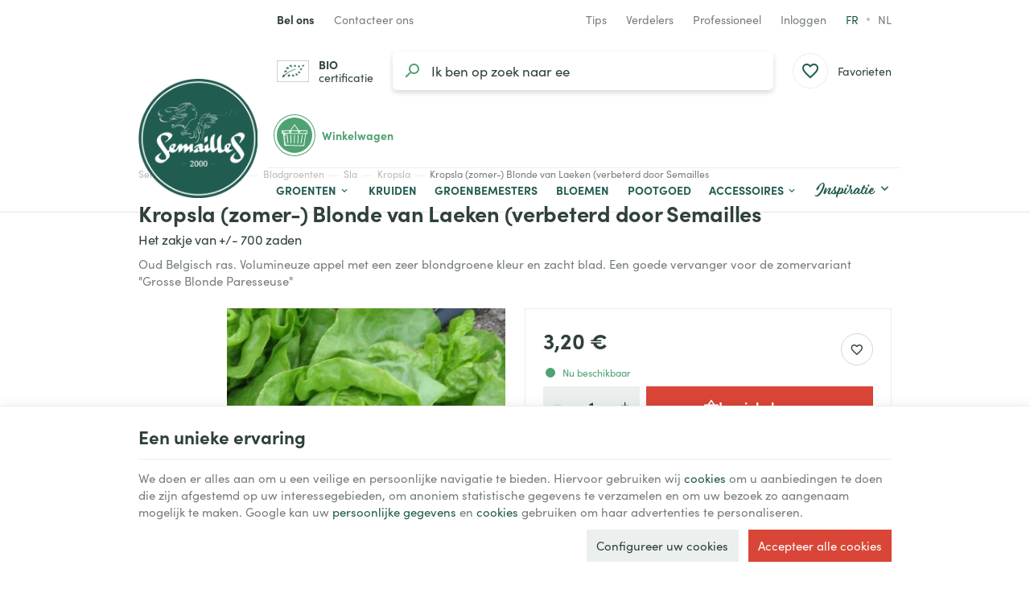

--- FILE ---
content_type: text/html; charset=utf-8
request_url: https://www.semaille.com/nl/kropsla/735-kropsla-zomer-blonde-van-laeken-verbeterd-door-semailles-5415166009067.html
body_size: 29807
content:
<!DOCTYPE HTML>
<!--[if lt IE 7]> <html class="no-js lt-ie9 lt-ie8 lt-ie7" lang="nl-NL"><![endif]-->
<!--[if IE 7]><html class="no-js lt-ie9 lt-ie8 ie7" lang="nl-NL"><![endif]-->
<!--[if IE 8]><html class="no-js lt-ie9 ie8" lang="nl-NL"><![endif]-->
<!--[if gt IE 8]> <html class="no-js ie9" lang="nl-NL"><![endif]-->
<html lang="nl-NL">
	<head>
		<meta charset="utf-8" />
		
		<title>
					Biologische zaden van Kropsla Blonde de Laeken
				</title>

					<meta name="description" content="Oud Belgisch ras. Volumineuze appel met een zeer blondgroene kleur en zacht blad. " />
						<meta name="generator" content="PrestaShop" />
		<meta name="robots" content="index,follow" />
		<meta name="viewport" content="width=device-width, minimum-scale=0.25, maximum-scale=2.0, initial-scale=1.0" />
		<meta name="apple-mobile-web-app-capable" content="yes" />
														<link rel="stylesheet" href="https://www.semaille.com/themes/enetb-base/cache/v_440_67e1672d60c97f9c085322f8857e4df1_all_static.css" type="text/css" media="all" />
																<link rel="stylesheet" href="https://www.semaille.com/themes/enetb-base/cache/v_440_a8d1b1c271487af3870691b275de94ea_all_dynamic.css" type="text/css" media="all" />
																<link rel="stylesheet" href="https://www.semaille.com/themes/enetb-base/cache/v_440_a1486eac14defa581e20a96e3b7e0f2e_print_dynamic.css" type="text/css" media="print" />
													    <meta property="og:site_name" content="Semailles" module="enetopengraph">
    <meta property="og:title" content="Biologische zaden van Kropsla Blonde de Laeken" module="enetopengraph">
    <meta property="og:description" content="Oud Belgisch ras. Volumineuze appel met een zeer blondgroene kleur en zacht blad. " module="enetopengraph">
    <meta property="og:image" content="https://www.semaille.com/8566/kropsla-zomer-blonde-van-laeken-verbeterd-door-semailles.webp" module="enetopengraph">
    <meta property="og:type" content="product" module="enetopengraph">
    <meta property="og:url" content="https://www.semaille.com/nl/kropsla/735-kropsla-zomer-blonde-van-laeken-verbeterd-door-semailles-5415166009067.html" module="enetopengraph">
            <style>
            .seosa_product_label_hint_1 {
                display: none;
                position: absolute;
                background: #000000;
                color: white;
                border-radius: 3px;
                font-size:0.9rem;
                line-height:1.25rem;
                top: 0;
                right: -10px;
                margin-right: -150px;
                z-index: 1000;
                opacity: 1;
                width: 150px;
                padding: 5px;
            }
            .seosa_product_label_hint_1:after {
                border-bottom: solid transparent 7px;
                border-top: solid transparent 7px;
                border-right: solid #000000 10px;
                top: 7px;
                content: " ";
                height: 0;
                right: 100%;
                position: absolute;
                width: 0;
            }
        </style>
            <style>
            .seosa_product_label_hint_2 {
                display: none;
                position: absolute;
                background: #000000;
                color: white;
                border-radius: 3px;
                font-size:0.9rem;
                line-height:1.25rem;
                top: 0;
                right: -10px;
                margin-right: -150px;
                z-index: 1000;
                opacity: 1;
                width: 150px;
                padding: 5px;
            }
            .seosa_product_label_hint_2:after {
                border-bottom: solid transparent 7px;
                border-top: solid transparent 7px;
                border-right: solid #000000 10px;
                top: 7px;
                content: " ";
                height: 0;
                right: 100%;
                position: absolute;
                width: 0;
            }
        </style>
            <style>
            .seosa_product_label_hint_3 {
                display: none;
                position: absolute;
                background: #000000;
                color: white;
                border-radius: 3px;
                font-size:0.9rem;
                line-height:1.25rem;
                top: 0;
                right: -10px;
                margin-right: -150px;
                z-index: 1000;
                opacity: 1;
                width: 150px;
                padding: 5px;
            }
            .seosa_product_label_hint_3:after {
                border-bottom: solid transparent 7px;
                border-top: solid transparent 7px;
                border-right: solid #000000 10px;
                top: 7px;
                content: " ";
                height: 0;
                right: 100%;
                position: absolute;
                width: 0;
            }
        </style>
    <!-- Global site tag (gtag.js) - Google Analytics -->

<script async src="https://www.googletagmanager.com/gtag/js?id=G-X1WKT0ZGVD" data-keepinline="true"></script>
<script data-keepinline="true">
    window.dataLayer = window.dataLayer || [];
    
    function gtag(){dataLayer.push(arguments);}
    
    gtag('js', new Date());


    gtag('config', 'G-X1WKT0ZGVD', {
        'client_id': 'j31prgojmet7tcellbl9ttp5gb',
        'session_id': 'j31prgojmet7tcellbl9ttp5gb',
    });
</script><meta name="application-name" content="Semailles" /><meta name="apple-mobile-web-app-capable" content="yes" /><meta name="apple-mobile-web-app-title" content="Semailles" /><meta name="msapplication-TileColor" content="#FFF" /><meta name="theme-color" content="#FFF" /><meta name="apple-mobile-web-app-status-bar-style" content="#FFF" /><link rel="apple-touch-icon" sizes="57x57" href="/img/favicon/apple-icon-57x57.png?v=081125081146" /><link rel="apple-touch-icon" sizes="60x60" href="/img/favicon/apple-icon-60x60.png?v=081125081146" /><link rel="apple-touch-icon" sizes="72x72" href="/img/favicon/apple-icon-72x72.png?v=081125081146" /><link rel="apple-touch-icon" sizes="114x114" href="/img/favicon/apple-icon-114x114.png?v=081125081146" /><link rel="apple-touch-icon" sizes="76x76" href="/img/favicon/apple-icon-76x76.png?v=081125081146" /><link rel="apple-touch-icon" sizes="120x120" href="/img/favicon/apple-icon-120x120.png?v=081125081146" /><link rel="apple-touch-icon" sizes="152x152" href="/img/favicon/apple-icon-152x152.png?v=081125081146" /><link rel="apple-touch-icon" sizes="180x180" href="/img/favicon/apple-icon-180x180.png?v=081125081146" /><link rel="icon" type="image/png" href="/img/favicon/favicon-16x16.png?v=081125081146" sizes="16x16" /><link rel="icon" type="image/png" href="/img/favicon/favicon-32x32.png?v=081125081146" sizes="32x32" /><link rel="icon" type="image/png" href="/img/favicon/favicon-64x64.png?v=081125081146" sizes="64x64" /><link rel="icon" type="image/png" href="/img/favicon/favicon-96x96.png?v=081125081146" sizes="96x96" /><link rel="icon" type="image/png" href="/img/favicon/android-icon-36x36.png?v=081125081146" sizes="36x36" /><link rel="icon" type="image/png" href="/img/favicon/android-icon-48x48.png?v=081125081146" sizes="48x48" /><link rel="icon" type="image/png" href="/img/favicon/android-icon-72x72.png?v=081125081146" sizes="72x72" /><link rel="icon" type="image/png" href="/img/favicon/android-icon-96x96.png?v=081125081146" sizes="96x96" /><link rel="icon" type="image/png" href="/img/favicon/android-icon-144x144.png?v=081125081146" sizes="144x144" /><link rel="icon" type="image/png" href="/img/favicon/android-icon-192x192.png?v=081125081146" sizes="192x192" /><link rel="icon" type="image/png" href="/img/favicon/android-icon-192x192.png?v=081125081146" sizes="192x192" /><meta name="msapplication-TileImage" content="/img/favicon/ms-icon-144x144.png?v=081125081146" /><meta name="msapplication-square70x70logo" content="/img/favicon/ms-icon-70x70.png?v=081125081146" /><meta name="msapplication-square150x150logo" content="/img/favicon/ms-icon-150x150.png?v=081125081146" /><meta name="msapplication-wide310x150logo" content="/img/favicon/ms-icon-310x150.png?v=081125081146" /><meta name="msapplication-square310x310logo" content="/img/favicon/ms-icon-310x310.png?v=081125081146" /><link rel="manifest" href="/img/favicon/manifest.json?v=081125081146" /><link rel="canonical" href="https://www.semaille.com/nl/kropsla/735-kropsla-zomer-blonde-van-laeken-verbeterd-door-semailles-5415166009067.html">
<link rel="alternate" href="https://www.semaille.com/fr/laitue-pommee/735-laitue-pommee-d-ete-blonde-de-laeken-amelioree-de-semaille-5415166009067.html" hreflang="fr-FR">
<link rel="alternate" href="https://www.semaille.com/fr/laitue-pommee/735-laitue-pommee-d-ete-blonde-de-laeken-amelioree-de-semaille-5415166009067.html" hreflang="x-default">
<link rel="alternate" href="https://www.semaille.com/nl/kropsla/735-kropsla-zomer-blonde-van-laeken-verbeterd-door-semailles-5415166009067.html" hreflang="nl-NL">
<link rel="alternate" href="https://www.semaille.com/fr/laitue-pommee/735-laitue-pommee-d-ete-blonde-de-laeken-amelioree-de-semaille-5415166009067.html" hreflang="fr-BE">
<link rel="alternate" href="https://www.semaille.com/nl/kropsla/735-kropsla-zomer-blonde-van-laeken-verbeterd-door-semailles-5415166009067.html" hreflang="nl-BE">

		<!--[if IE 8]>
		
<script src="https://oss.maxcdn.com/libs/html5shiv/3.7.0/html5shiv.js"></script>
		
<script src="https://oss.maxcdn.com/libs/respond.js/1.3.0/respond.min.js"></script>
		<![endif]-->
		<link rel="preconnect" href="https://fonts.googleapis.com">
		<link rel="preconnect" href="https://fonts.gstatic.com" crossorigin>
				<link rel="stylesheet" href="https://use.typekit.net/aks0xnk.css">
			</head>
	<body id="product" class="product product-735 product-kropsla-zomer-blonde-van-laeken-verbeterd-door-semailles category-665 category-kropsla hide-left-column hide-right-column lang_nl">

	
		
	

					<div id="page">
			<header id="header" class="mode-contained">
								
													<nav id="header_nav">
												<div class="container header-container">
													<div class="header-row header-content">
									<div id="shop-phone" class="shop-phone header_link dropdown ">
		<a href="https://www.semaille.com/nl/contact-opnemen" class="header_link_block dropdown-toggle" data-hover="dropdown" title="Bel ons">
			<span class="header_link_label">
				<strong>Bel ons</strong>
				<span>(van maandag tot vrijdag van 9 tot 12.30 uur en van 13.30 tot 16 uur)</span>
			</span>
		</a>
		<div class="dropdown-menu">
				<div id="htmlcontent_28_2" class="htmlcontent phone_numbers"   >
		<ul>
<li><a href="tel:+3281570297" class="phone-call" data-event-label="BE"><img src="" data-src="/img/flags/be.png" alt="Belgique" width="18" height="18" /> <span>+32 (0)81 57 02 97</span></a></li>
<li><a href="tel:+33980804426" class="phone-call" data-event-label="FR"><img src="" data-src="/img/flags/fr.png" alt="France" width="18" height="18" /> <span>+33 (0)9 80 80 44 26</span></a></li>
</ul> 					</div>

		</div>
	</div>

	<div id="contact-link" class="contact-link header_link ">
	<a aria-label="Contacteer ons" href="https://www.semaille.com/nl/contact-opnemen" title="Contacteer ons" class="header_link_block">
		<span class="header_link_label">Contacteer ons</span>
	</a>
</div>	<div id="htmlcontent_17_2" class="htmlcontent header_link header_links_extra"   >
		<a href="/nl/825-ons-blog" class="header_link_block"><span class="header_link_label">Tips</span></a><a class="header_link_block" href="/nl/info/devenir-revendeur"><span class="header_link_label">Verdelers</span></a><a href="/nl/839-tuinderszone" class="header_link_block"><span class="header_link_label">Professioneel</span></a> 					</div>
<!-- Block user information module TOP  -->
			<div id="blockuserinfo" class="blockuserinfo-block header_dropdown dropdown header_link">
			<a href="https://www.semaille.com/nl/mijn-account" class="header_link_block dropdown-toggle" data-hover="dropdown" title="Inloggen">
				<span class="header_link_label">Inloggen</span>
			</a>
			<ul class="dropdown-menu">
				<li>
					<a class="login-individual" href="https://www.semaille.com/nl/mijn-account" rel="nofollow" title="Aanloggen bij Uw klantenrekening">
						<span>Enkeling</span>
					</a>
				</li>
				<li>
					<a class="login-pro" href="https://www.semaille.com/nl/login?auth_pro=true" title="Aanloggen bij Uw proklantenrekening" rel="nofollow">
						<span>Professioneel</span>
					</a>
				</li>
			</ul>
		</div>
	<!-- /Block user information module TOP  -->		<!-- Block languages module -->
	<div id="languages-block-top" class="languages-block header_link">
				<ul class="languages-block_ul header_link_block no-dropdown">
											<li>
																								<a href="https://www.semaille.com/fr/laitue-pommee/735-laitue-pommee-d-ete-blonde-de-laeken-amelioree-de-semaille-5415166009067.html" title="Français (French)" rel="alternate" hreflang="fr">
																	fr											</a>
									</li>
															<li class="disabled">
											<span>
											nl											</span>
									</li>
									</ul>
	</div>
	<!-- /Block languages module -->

							</div>
												</div>
											</nav>
								<div id="header_top">
										<div class="container header-container">
											<div class="header-row header-content">
							<div id="sidebar_icon" class="header_link">
								<a href="#" class="sidebar_toggle header_link_block" aria-label="Menu" data-controls="sidebar">
									<span class="header_link_label">Menu</span>
								</a>
							</div>

							<a id="header_logo" class="shop-logo header_link_block" href="https://www.semaille.com/" title="Semailles">
								<img class="img-responsive" src="https://www.semaille.com/img/semailles-logo-1658490250.jpg" alt="Semailles" title="Semailles" width="320" height="320"/>
							</a>
						
								<div id="bio-certification" class="htmlcontent header_link"   >
		<a href="/public/certification-bio-certysis-2021-2023.pdf" class="header_link_block" target="_blank" rel="noopener"><span class="header_link_label"><strong>BIO</strong> certificatie</span></a> 					</div>
<!-- Block search module TOP -->
<div id="search_block_top" class="header_link">
	<a href="#" id="searchbox_toggle" class="header_link_block" aria-label="Zoeken">
		<span class="header_link_label">Zoeken</span>
	</a>
	<div id="searchbox" class="header_link_block">
		<form method="get" action="//www.semaille.com/nl/zoeken" >
			<a href="#" id="searchbox_close" aria-label="Sluiten">
				<span>Sluiten</span>
			</a>

			<input type="hidden" name="controller" value="search" />
			<input type="hidden" name="orderby" value="position" />
			<input type="hidden" name="orderway" value="desc" />
			<input aria-label="Waar ben je naar op zoek?" class="search_query form-control" type="text" id="search_query_top" name="search_query" placeholder="Ik ben op zoek naar groentenzaden" value="" />
			
			<button type="submit" aria-label="Zoeken" name="submit_search" id="searchbox_search" class="button-search">
				<span>Zoeken</span>
			</button>
		</form>
	</div>
</div>
<!-- /Block search module TOP --><!-- MODULE WishList -->
<div id="top_wishlist" class="wishlist-block header_link">
	<a href="https://www.semaille.com/nl/module/blockwishlist/mywishlist" title="Favorieten" class="header_link_block">
		<span class="header_link_label">Favorieten</span>
		<span class="js-wishlist-block_quantity header_link_bullet" style="display:none;">0</span>
	</a>
</div>
<!-- END : MODULE WishList -->
<!-- MODULE Block cart -->
<div id="block_shopping_cart" class="header_link header_dropdown dropdown shopping_cart">
	<a href="https://www.semaille.com/nl/bestelling" title="Bekijk mijn winkelwagen" rel="nofollow" class="header_link_block dropdown-toggle" data-hover="dropdown">
		<span id="cart_quantity" class="ajax_cart_quantity header_link_bullet" style="display:none;">0</span>
		<span class="header_link_label">
			<strong>Winkelwagen</strong>
			<span class="ajax_cart_quantity" style="display:none;">0</span>
			<span class="ajax_cart_product_txt" style="display:none;">Product</span>
			<span class="ajax_cart_product_txt_s" style="display:none;">Producten</span>
			<span class="ajax_cart_total" style="display:none;">
							</span>
			<span class="ajax_cart_no_product" >(leeg)</span>
		</span>
	</a>
			<div class="cart_block dropdown-menu">
			<!-- block list of products -->
			<div class="block_content cart_block_list">
				<p class="h3">Winkelwagen</p>
				
				<p class="cart_block_no_products">
					Geen producten
				</p>

				
								<div class="cart-prices" style="display:none;">
																									<div class="cart-prices-line last-line">
						<span class="price cart_block_total ajax_block_cart_total">
							0,00 €
						</span>
						<span>Totaal</span>
					</div>
									</div>
				<p class="cart-buttons" style="display:none;">
					<a id="button_order_cart" class="btn btn-primary" href="https://www.semaille.com/nl/bestelling?step=2" title="Afrekenen" rel="nofollow">
						<span>Afrekenen</span>
						<i class="icon-chevron-right right"></i>
					</a>
					
					<a id="button_goto_cart" class="btn btn-link" href="https://www.semaille.com/nl/bestelling?step=0" title="Afrekenen" rel="nofollow">
						<span>Mijn winkelwagen</span>
					</a>
				</p>
			</div>
		</div><!-- .cart_block -->
	</div>

<!-- /MODULE Block cart --><div class="iqitmegamenu-wrapper cbp-hor-width-0">
	<div id="iqitmegamenu-horizontal" class="iqitmegamenu cbp-nosticky" role="navigation">
								
			<nav id="cbp-hrmenu" class="cbp-hrmenu cbp-horizontal cbp-hrsub-narrow cbp-fade       cbp-menu-centered ">
				<ul>
										<li class="cbp-hrmenu-tab cbp-hrmenu-tab-3  cbp-has-submeu">
												<a href="https://www.semaille.com/nl/608-groenten">
													<span class="cbp-tab-title">Groenten<i class="icon fa icon-chevron-down cbp-submenu-aindicator"></i></span></a>
												<div class="cbp-hrsub cbp-tabs col-xs-12">
							<div class="cbp-triangle-container"><div class="cbp-triangle-top"></div><div class="cbp-triangle-top-back"></div></div>
							<div class="cbp-hrsub-inner">
																								<div class="container-xs-height cbp-tabs-container">
									<div class="row row-xs-height">
										<div class="col-xs-2 col-xs-height cbp-tab-pane-menu">
											<ul class="cbp-hrsub-tabs-names cbp-tabs-names">
																																				<li class="innertab-11 active">
													<a href="#11-innertab-3"  data-link="https://www.semaille.com/nl/840-bladgroenten" >
																										 <img src="/img/cms/menu/salade.jpg" alt="Bladgroenten" class="cbp-mainlink-iicon" />													Bladgroenten 																									</a><i class="icon-chevron-right cbp-submenu-it-indicator"></i><span class="cbp-inner-border-hider"></span></li>
																								<li class="innertab-12 ">
													<a href="#12-innertab-3"  data-link="https://www.semaille.com/nl/841-fruitgroenten" >
																										 <img src="/img/cms/menu/tomate.jpg" alt="Fruitgroenten" class="cbp-mainlink-iicon" />													Fruitgroenten 																									</a><i class="icon-chevron-right cbp-submenu-it-indicator"></i><span class="cbp-inner-border-hider"></span></li>
																								<li class="innertab-13 ">
													<a href="#13-innertab-3"  data-link="https://www.semaille.com/nl/842-wortelgroenten" >
																										 <img src="/img/cms/menu/oignon.jpg" alt="Wortelgroenten" class="cbp-mainlink-iicon" />													Wortelgroenten 																									</a><i class="icon-chevron-right cbp-submenu-it-indicator"></i><span class="cbp-inner-border-hider"></span></li>
																								<li class="innertab-14 ">
													<a href="#14-innertab-3"  data-link="https://www.semaille.com/nl/843-graan-en-peulgroenten" >
																										 <img src="/img/cms/menu/mais.jpg" alt="Peul-en korrelgroenten" class="cbp-mainlink-iicon" />													Peul-en korrelgroenten 																									</a><i class="icon-chevron-right cbp-submenu-it-indicator"></i><span class="cbp-inner-border-hider"></span></li>
																																			</ul>	
										</div>
								
																																<div role="tabpanel" class="col-xs-10 col-xs-height tab-pane cbp-tab-pane active innertabcontent-11"  id="11-innertab-3">

																								<div class="clearfix">
																								
<div class="row menu_row menu-element  first_rows menu-element-id-1">
	

						
<div class="col-xs-12 cbp-menu-column cbp-menu-element menu-element-id-2 " >
	<div class="cbp-menu-column-inner">
			
				
														<div class="row cbp-categories-row">
																				<div class="col-xs-3">
								<div class="cbp-category-link-w">
																		<a href="https://www.semaille.com/nl/610-melde" class="cbp-category-thumb">
										<img class="replace-2x img-responsive lazyload" src="" data-src="https://www.semaille.com/img/c/610-1_thumb.jpg" alt="Melde" width="96" height="96" />
									</a>
									
									<a href="https://www.semaille.com/nl/610-melde" class="cbp-column-title cbp-category-title">Melde</a>

																	</div>
							</div>
																											<div class="col-xs-3">
								<div class="cbp-category-link-w">
																		<a href="https://www.semaille.com/nl/611-artisjok" class="cbp-category-thumb">
										<img class="replace-2x img-responsive lazyload" src="" data-src="https://www.semaille.com/img/c/611-0_thumb.jpg" alt="Artisjok" width="96" height="96" />
									</a>
									
									<a href="https://www.semaille.com/nl/611-artisjok" class="cbp-column-title cbp-category-title">Artisjok</a>

																	</div>
							</div>
																											<div class="col-xs-3">
								<div class="cbp-category-link-w">
																		<a href="https://www.semaille.com/nl/615-kardoen" class="cbp-category-thumb">
										<img class="replace-2x img-responsive lazyload" src="" data-src="https://www.semaille.com/img/c/615-0_thumb.jpg" alt="Kardoen" width="96" height="96" />
									</a>
									
									<a href="https://www.semaille.com/nl/615-kardoen" class="cbp-column-title cbp-category-title">Kardoen</a>

																	</div>
							</div>
																											<div class="col-xs-3">
								<div class="cbp-category-link-w">
																		<a href="https://www.semaille.com/nl/619-selder" class="cbp-category-thumb">
										<img class="replace-2x img-responsive lazyload" src="" data-src="https://www.semaille.com/img/c/619-0_thumb.jpg" alt="Selder" width="96" height="96" />
									</a>
									
									<a href="https://www.semaille.com/nl/619-selder" class="cbp-column-title cbp-category-title">Selder</a>

																	</div>
							</div>
																											<div class="col-xs-3">
								<div class="cbp-category-link-w">
																		<a href="https://www.semaille.com/nl/623-cerfeuil" class="cbp-category-thumb">
										<img class="replace-2x img-responsive lazyload" src="" data-src="https://www.semaille.com/img/c/623-0_thumb.jpg" alt="Kervel" width="96" height="96" />
									</a>
									
									<a href="https://www.semaille.com/nl/623-cerfeuil" class="cbp-column-title cbp-category-title">Kervel</a>

																	</div>
							</div>
																											<div class="col-xs-3">
								<div class="cbp-category-link-w">
																		<a href="https://www.semaille.com/nl/624-chenopode" class="cbp-category-thumb">
										<img class="replace-2x img-responsive lazyload" src="" data-src="https://www.semaille.com/img/c/624-0_thumb.jpg" alt="Boomspinazie" width="96" height="96" />
									</a>
									
									<a href="https://www.semaille.com/nl/624-chenopode" class="cbp-column-title cbp-category-title">Boomspinazie</a>

																	</div>
							</div>
																											<div class="col-xs-3">
								<div class="cbp-category-link-w">
																		<a href="https://www.semaille.com/nl/625-andijvie" class="cbp-category-thumb">
										<img class="replace-2x img-responsive lazyload" src="" data-src="https://www.semaille.com/img/c/625-1_thumb.jpg" alt="Cichorei" width="96" height="96" />
									</a>
									
									<a href="https://www.semaille.com/nl/625-andijvie" class="cbp-column-title cbp-category-title">Cichorei</a>

																	</div>
							</div>
																											<div class="col-xs-3">
								<div class="cbp-category-link-w">
																		<a href="https://www.semaille.com/nl/629-kool" class="cbp-category-thumb">
										<img class="replace-2x img-responsive lazyload" src="" data-src="https://www.semaille.com/img/c/629-0_thumb.jpg" alt="Kool" width="96" height="96" />
									</a>
									
									<a href="https://www.semaille.com/nl/629-kool" class="cbp-column-title cbp-category-title">Kool</a>

																	</div>
							</div>
																											<div class="col-xs-3">
								<div class="cbp-category-link-w">
																		<a href="https://www.semaille.com/nl/642-claytone-of-winterpostelein" class="cbp-category-thumb">
										<img class="replace-2x img-responsive lazyload" src="" data-src="https://www.semaille.com/img/c/642-0_thumb.jpg" alt="Winterpostelein" width="96" height="96" />
									</a>
									
									<a href="https://www.semaille.com/nl/642-claytone-of-winterpostelein" class="cbp-column-title cbp-category-title">Winterpostelein</a>

																	</div>
							</div>
																											<div class="col-xs-3">
								<div class="cbp-category-link-w">
																		<a href="https://www.semaille.com/nl/644-snijbiet-of-warmoes" class="cbp-category-thumb">
										<img class="replace-2x img-responsive lazyload" src="" data-src="https://www.semaille.com/img/c/644-0_thumb.jpg" alt="Snijbiet of Warmoes" width="96" height="96" />
									</a>
									
									<a href="https://www.semaille.com/nl/644-snijbiet-of-warmoes" class="cbp-column-title cbp-category-title">Snijbiet of Warmoes</a>

																	</div>
							</div>
																											<div class="col-xs-3">
								<div class="cbp-category-link-w">
																		<a href="https://www.semaille.com/nl/651-cresson-de-jardin" class="cbp-category-thumb">
										<img class="replace-2x img-responsive lazyload" src="" data-src="https://www.semaille.com/img/c/651-0_thumb.jpg" alt="Tuinkers" width="96" height="96" />
									</a>
									
									<a href="https://www.semaille.com/nl/651-cresson-de-jardin" class="cbp-column-title cbp-category-title">Tuinkers</a>

																	</div>
							</div>
																											<div class="col-xs-3">
								<div class="cbp-category-link-w">
																		<a href="https://www.semaille.com/nl/652-epinard" class="cbp-category-thumb">
										<img class="replace-2x img-responsive lazyload" src="" data-src="https://www.semaille.com/img/c/652-0_thumb.jpg" alt="Spinazie" width="96" height="96" />
									</a>
									
									<a href="https://www.semaille.com/nl/652-epinard" class="cbp-column-title cbp-category-title">Spinazie</a>

																	</div>
							</div>
																											<div class="col-xs-3">
								<div class="cbp-category-link-w">
																		<a href="https://www.semaille.com/nl/653-venkel" class="cbp-category-thumb">
										<img class="replace-2x img-responsive lazyload" src="" data-src="https://www.semaille.com/img/c/653-0_thumb.jpg" alt="Zoete venkel" width="96" height="96" />
									</a>
									
									<a href="https://www.semaille.com/nl/653-venkel" class="cbp-column-title cbp-category-title">Zoete venkel</a>

																	</div>
							</div>
																											<div class="col-xs-3">
								<div class="cbp-category-link-w">
																		<a href="https://www.semaille.com/nl/761-ficoid-of-ijspostelein" class="cbp-category-thumb">
										<img class="replace-2x img-responsive lazyload" src="" data-src="https://www.semaille.com/img/c/761-0_thumb.jpg" alt="Ijskruid (Ficoïde Glaciale)" width="96" height="96" />
									</a>
									
									<a href="https://www.semaille.com/nl/761-ficoid-of-ijspostelein" class="cbp-column-title cbp-category-title">Ijskruid (Ficoïde Glaciale)</a>

																	</div>
							</div>
																											<div class="col-xs-3">
								<div class="cbp-category-link-w">
																		<a href="https://www.semaille.com/nl/662-sla" class="cbp-category-thumb">
										<img class="replace-2x img-responsive lazyload" src="" data-src="https://www.semaille.com/img/c/662-0_thumb.jpg" alt="Sla" width="96" height="96" />
									</a>
									
									<a href="https://www.semaille.com/nl/662-sla" class="cbp-column-title cbp-category-title">Sla</a>

																	</div>
							</div>
																											<div class="col-xs-3">
								<div class="cbp-category-link-w">
																		<a href="https://www.semaille.com/nl/801-maceron" class="cbp-category-thumb">
										<img class="replace-2x img-responsive lazyload" src="" data-src="https://www.semaille.com/img/c/801-0_thumb.jpg" alt="Maceron" width="96" height="96" />
									</a>
									
									<a href="https://www.semaille.com/nl/801-maceron" class="cbp-column-title cbp-category-title">Maceron</a>

																	</div>
							</div>
																											<div class="col-xs-3">
								<div class="cbp-category-link-w">
																		<a href="https://www.semaille.com/nl/667-veldsla" class="cbp-category-thumb">
										<img class="replace-2x img-responsive lazyload" src="" data-src="https://www.semaille.com/img/c/667-0_thumb.jpg" alt="Veldsla" width="96" height="96" />
									</a>
									
									<a href="https://www.semaille.com/nl/667-veldsla" class="cbp-column-title cbp-category-title">Veldsla</a>

																	</div>
							</div>
																											<div class="col-xs-3">
								<div class="cbp-category-link-w">
																		<a href="https://www.semaille.com/nl/681-weegbree" class="cbp-category-thumb">
										<img class="replace-2x img-responsive lazyload" src="" data-src="https://www.semaille.com/img/c/681-0_thumb.jpg" alt="Weegbree" width="96" height="96" />
									</a>
									
									<a href="https://www.semaille.com/nl/681-weegbree" class="cbp-column-title cbp-category-title">Weegbree</a>

																	</div>
							</div>
																											<div class="col-xs-3">
								<div class="cbp-category-link-w">
																		<a href="https://www.semaille.com/nl/682-poireau" class="cbp-category-thumb">
										<img class="replace-2x img-responsive lazyload" src="" data-src="https://www.semaille.com/img/c/682-0_thumb.jpg" alt="Prei" width="96" height="96" />
									</a>
									
									<a href="https://www.semaille.com/nl/682-poireau" class="cbp-column-title cbp-category-title">Prei</a>

																	</div>
							</div>
																											<div class="col-xs-3">
								<div class="cbp-category-link-w">
																		<a href="https://www.semaille.com/nl/695-pourpier" class="cbp-category-thumb">
										<img class="replace-2x img-responsive lazyload" src="" data-src="https://www.semaille.com/img/c/695-0_thumb.jpg" alt="Postelein" width="96" height="96" />
									</a>
									
									<a href="https://www.semaille.com/nl/695-pourpier" class="cbp-column-title cbp-category-title">Postelein</a>

																	</div>
							</div>
																											<div class="col-xs-3">
								<div class="cbp-category-link-w">
																		<a href="https://www.semaille.com/nl/700-rabarber" class="cbp-category-thumb">
										<img class="replace-2x img-responsive lazyload" src="" data-src="https://www.semaille.com/img/c/700-0_thumb.jpg" alt="Rabarber" width="96" height="96" />
									</a>
									
									<a href="https://www.semaille.com/nl/700-rabarber" class="cbp-column-title cbp-category-title">Rabarber</a>

																	</div>
							</div>
																											<div class="col-xs-3">
								<div class="cbp-category-link-w">
																		<a href="https://www.semaille.com/nl/845-roquette" class="cbp-category-thumb">
										<img class="replace-2x img-responsive lazyload" src="" data-src="https://www.semaille.com/img/c/845-0_thumb.jpg" alt="Rucola" width="96" height="96" />
									</a>
									
									<a href="https://www.semaille.com/nl/845-roquette" class="cbp-column-title cbp-category-title">Rucola</a>

																	</div>
							</div>
																											<div class="col-xs-3">
								<div class="cbp-category-link-w">
																		<a href="https://www.semaille.com/nl/672-salades-asiatiques" class="cbp-category-thumb">
										<img class="replace-2x img-responsive lazyload" src="" data-src="https://www.semaille.com/img/c/672-0_thumb.jpg" alt="Aziatische sla" width="96" height="96" />
									</a>
									
									<a href="https://www.semaille.com/nl/672-salades-asiatiques" class="cbp-column-title cbp-category-title">Aziatische sla</a>

																	</div>
							</div>
																											<div class="col-xs-3">
								<div class="cbp-category-link-w">
																		<a href="https://www.semaille.com/nl/704-tetragone" class="cbp-category-thumb">
										<img class="replace-2x img-responsive lazyload" src="" data-src="https://www.semaille.com/img/c/704-0_thumb.jpg" alt="Tétragone" width="96" height="96" />
									</a>
									
									<a href="https://www.semaille.com/nl/704-tetragone" class="cbp-column-title cbp-category-title">Tétragone</a>

																	</div>
							</div>
																		</div>
										

			</div>
	</div>				</div>               
																								</div>
												
											</div>
																						<div role="tabpanel" class="col-xs-10 col-xs-height tab-pane cbp-tab-pane  innertabcontent-12"  id="12-innertab-3">

																								<div class="clearfix">
																								
<div class="row menu_row menu-element  first_rows menu-element-id-1">
	

						
<div class="col-xs-12 cbp-menu-column cbp-menu-element menu-element-id-2 " >
	<div class="cbp-menu-column-inner">
			
				
														<div class="row cbp-categories-row">
																				<div class="col-xs-3">
								<div class="cbp-category-link-w">
																		<a href="https://www.semaille.com/nl/612-aubergine" class="cbp-category-thumb">
										<img class="replace-2x img-responsive lazyload" src="" data-src="https://www.semaille.com/img/c/612-0_thumb.jpg" alt="Aubergine" width="96" height="96" />
									</a>
									
									<a href="https://www.semaille.com/nl/612-aubergine" class="cbp-column-title cbp-category-title">Aubergine</a>

																	</div>
							</div>
																											<div class="col-xs-3">
								<div class="cbp-category-link-w">
																		<a href="https://www.semaille.com/nl/641-komkommer" class="cbp-category-thumb">
										<img class="replace-2x img-responsive lazyload" src="" data-src="https://www.semaille.com/img/c/641-0_thumb.jpg" alt="Komkommer" width="96" height="96" />
									</a>
									
									<a href="https://www.semaille.com/nl/641-komkommer" class="cbp-column-title cbp-category-title">Komkommer</a>

																	</div>
							</div>
																											<div class="col-xs-3">
								<div class="cbp-category-link-w">
																		<a href="https://www.semaille.com/nl/643-augurk" class="cbp-category-thumb">
										<img class="replace-2x img-responsive lazyload" src="" data-src="https://www.semaille.com/img/c/643-0_thumb.jpg" alt="Augurk" width="96" height="96" />
									</a>
									
									<a href="https://www.semaille.com/nl/643-augurk" class="cbp-column-title cbp-category-title">Augurk</a>

																	</div>
							</div>
																											<div class="col-xs-3">
								<div class="cbp-category-link-w">
																		<a href="https://www.semaille.com/nl/646-patisson" class="cbp-category-thumb">
										<img class="replace-2x img-responsive lazyload" src="" data-src="https://www.semaille.com/img/c/646-0_thumb.jpg" alt="Pâtisson" width="96" height="96" />
									</a>
									
									<a href="https://www.semaille.com/nl/646-patisson" class="cbp-column-title cbp-category-title">Pâtisson</a>

																	</div>
							</div>
																											<div class="col-xs-3">
								<div class="cbp-category-link-w">
																		<a href="https://www.semaille.com/nl/647-pompoenen-cucurbita-maxima" class="cbp-category-thumb">
										<img class="replace-2x img-responsive lazyload" src="" data-src="https://www.semaille.com/img/c/647-0_thumb.jpg" alt="Pompoenen (cucurbita maxima)" width="96" height="96" />
									</a>
									
									<a href="https://www.semaille.com/nl/647-pompoenen-cucurbita-maxima" class="cbp-column-title cbp-category-title">Pompoenen (cucurbita maxima)</a>

																	</div>
							</div>
																											<div class="col-xs-3">
								<div class="cbp-category-link-w">
																		<a href="https://www.semaille.com/nl/648-pompoenen-cucurbita-maxima" class="cbp-category-thumb">
										<img class="replace-2x img-responsive lazyload" src="" data-src="https://www.semaille.com/img/c/648-1_thumb.jpg" alt="Potimarron (cucurbita maxima)" width="96" height="96" />
									</a>
									
									<a href="https://www.semaille.com/nl/648-pompoenen-cucurbita-maxima" class="cbp-column-title cbp-category-title">Potimarron (cucurbita maxima)</a>

																	</div>
							</div>
																											<div class="col-xs-3">
								<div class="cbp-category-link-w">
																		<a href="https://www.semaille.com/nl/770-muskaatpompoen-curcubita-moschata" class="cbp-category-thumb">
										<img class="replace-2x img-responsive lazyload" src="" data-src="https://www.semaille.com/img/c/770-0_thumb.jpg" alt="Muskaatpompoen (curcubita moschata)" width="96" height="96" />
									</a>
									
									<a href="https://www.semaille.com/nl/770-muskaatpompoen-curcubita-moschata" class="cbp-column-title cbp-category-title">Muskaatpompoen (curcubita moschata)</a>

																	</div>
							</div>
																											<div class="col-xs-3">
								<div class="cbp-category-link-w">
																		<a href="https://www.semaille.com/nl/649-courgette" class="cbp-category-thumb">
										<img class="replace-2x img-responsive lazyload" src="" data-src="https://www.semaille.com/img/c/649-0_thumb.jpg" alt="Courgette" width="96" height="96" />
									</a>
									
									<a href="https://www.semaille.com/nl/649-courgette" class="cbp-column-title cbp-category-title">Courgette</a>

																	</div>
							</div>
																											<div class="col-xs-3">
								<div class="cbp-category-link-w">
																		<a href="https://www.semaille.com/nl/650-courge-decorative" class="cbp-category-thumb">
										<img class="replace-2x img-responsive lazyload" src="" data-src="https://www.semaille.com/img/c/650-0_thumb.jpg" alt="Sierpompoenen" width="96" height="96" />
									</a>
									
									<a href="https://www.semaille.com/nl/650-courge-decorative" class="cbp-column-title cbp-category-title">Sierpompoenen</a>

																	</div>
							</div>
																											<div class="col-xs-3">
								<div class="cbp-category-link-w">
																		<a href="https://www.semaille.com/nl/645-pompoen" class="cbp-category-thumb">
										<img class="replace-2x img-responsive lazyload" src="" data-src="https://www.semaille.com/img/c/645-0_thumb.jpg" alt="Pompoenen (curcurbita pepo)" width="96" height="96" />
									</a>
									
									<a href="https://www.semaille.com/nl/645-pompoen" class="cbp-column-title cbp-category-title">Pompoenen (curcurbita pepo)</a>

																	</div>
							</div>
																											<div class="col-xs-3">
								<div class="cbp-category-link-w">
																		<a href="https://www.semaille.com/nl/671-meloen" class="cbp-category-thumb">
										<img class="replace-2x img-responsive lazyload" src="" data-src="https://www.semaille.com/img/c/671-0_thumb.jpg" alt="Meloen" width="96" height="96" />
									</a>
									
									<a href="https://www.semaille.com/nl/671-meloen" class="cbp-column-title cbp-category-title">Meloen</a>

																	</div>
							</div>
																											<div class="col-xs-3">
								<div class="cbp-category-link-w">
																		<a href="https://www.semaille.com/nl/679-watermeloen" class="cbp-category-thumb">
										<img class="replace-2x img-responsive lazyload" src="" data-src="https://www.semaille.com/img/c/679-1_thumb.jpg" alt="Watermeloen" width="96" height="96" />
									</a>
									
									<a href="https://www.semaille.com/nl/679-watermeloen" class="cbp-column-title cbp-category-title">Watermeloen</a>

																	</div>
							</div>
																											<div class="col-xs-3">
								<div class="cbp-category-link-w">
																		<a href="https://www.semaille.com/nl/680-physalis" class="cbp-category-thumb">
										<img class="replace-2x img-responsive lazyload" src="" data-src="https://www.semaille.com/img/c/680-0_thumb.jpg" alt="Physalis" width="96" height="96" />
									</a>
									
									<a href="https://www.semaille.com/nl/680-physalis" class="cbp-column-title cbp-category-title">Physalis</a>

																	</div>
							</div>
																											<div class="col-xs-3">
								<div class="cbp-category-link-w">
																		<a href="https://www.semaille.com/nl/691-poivron" class="cbp-category-thumb">
										<img class="replace-2x img-responsive lazyload" src="" data-src="https://www.semaille.com/img/c/691-0_thumb.jpg" alt="Paprika" width="96" height="96" />
									</a>
									
									<a href="https://www.semaille.com/nl/691-poivron" class="cbp-column-title cbp-category-title">Paprika</a>

																	</div>
							</div>
																											<div class="col-xs-3">
								<div class="cbp-category-link-w">
																		<a href="https://www.semaille.com/nl/693-peper" class="cbp-category-thumb">
										<img class="replace-2x img-responsive lazyload" src="" data-src="https://www.semaille.com/img/c/693-0_thumb.jpg" alt="Peper" width="96" height="96" />
									</a>
									
									<a href="https://www.semaille.com/nl/693-peper" class="cbp-column-title cbp-category-title">Peper</a>

																	</div>
							</div>
																											<div class="col-xs-3">
								<div class="cbp-category-link-w">
																		<a href="https://www.semaille.com/nl/703-soja" class="cbp-category-thumb">
										<img class="replace-2x img-responsive lazyload" src="" data-src="https://www.semaille.com/img/c/703-0_thumb.jpg" alt="Soja" width="96" height="96" />
									</a>
									
									<a href="https://www.semaille.com/nl/703-soja" class="cbp-column-title cbp-category-title">Soja</a>

																	</div>
							</div>
																											<div class="col-xs-3">
								<div class="cbp-category-link-w">
																		<a href="https://www.semaille.com/nl/705-tomaat" class="cbp-category-thumb">
										<img class="replace-2x img-responsive lazyload" src="" data-src="https://www.semaille.com/img/c/705-0_thumb.jpg" alt="Tomaat" width="96" height="96" />
									</a>
									
									<a href="https://www.semaille.com/nl/705-tomaat" class="cbp-column-title cbp-category-title">Tomaat</a>

																	</div>
							</div>
																		</div>
										

			</div>
	</div>				</div>               
																								</div>
												
											</div>
																						<div role="tabpanel" class="col-xs-10 col-xs-height tab-pane cbp-tab-pane  innertabcontent-13"  id="13-innertab-3">

																								<div class="clearfix">
																								
<div class="row menu_row menu-element  first_rows menu-element-id-1">
	

						
<div class="col-xs-12 cbp-menu-column cbp-menu-element menu-element-id-2 " >
	<div class="cbp-menu-column-inner">
			
				
														<div class="row cbp-categories-row">
																				<div class="col-xs-3">
								<div class="cbp-category-link-w">
																		<a href="https://www.semaille.com/nl/613-kliswortel" class="cbp-category-thumb">
										<img class="replace-2x img-responsive lazyload" src="" data-src="https://www.semaille.com/img/c/613-0_thumb.jpg" alt="Kliswortel" width="96" height="96" />
									</a>
									
									<a href="https://www.semaille.com/nl/613-kliswortel" class="cbp-column-title cbp-category-title">Kliswortel</a>

																	</div>
							</div>
																											<div class="col-xs-3">
								<div class="cbp-category-link-w">
																		<a href="https://www.semaille.com/nl/614-biet" class="cbp-category-thumb">
										<img class="replace-2x img-responsive lazyload" src="" data-src="https://www.semaille.com/img/c/614-0_thumb.jpg" alt="Biet" width="96" height="96" />
									</a>
									
									<a href="https://www.semaille.com/nl/614-biet" class="cbp-column-title cbp-category-title">Biet</a>

																	</div>
							</div>
																											<div class="col-xs-3">
								<div class="cbp-category-link-w">
																		<a href="https://www.semaille.com/nl/616-wortel" class="cbp-category-thumb">
										<img class="replace-2x img-responsive lazyload" src="" data-src="https://www.semaille.com/img/c/616-0_thumb.jpg" alt="Wortel" width="96" height="96" />
									</a>
									
									<a href="https://www.semaille.com/nl/616-wortel" class="cbp-column-title cbp-category-title">Wortel</a>

																	</div>
							</div>
																											<div class="col-xs-3">
								<div class="cbp-category-link-w">
																		<a href="https://www.semaille.com/nl/619-selder" class="cbp-category-thumb">
										<img class="replace-2x img-responsive lazyload" src="" data-src="https://www.semaille.com/img/c/619-0_thumb.jpg" alt="Selder" width="96" height="96" />
									</a>
									
									<a href="https://www.semaille.com/nl/619-selder" class="cbp-column-title cbp-category-title">Selder</a>

																	</div>
							</div>
																											<div class="col-xs-3">
								<div class="cbp-category-link-w">
																		<a href="https://www.semaille.com/nl/725-knolkervel" class="cbp-category-thumb">
										<img class="replace-2x img-responsive lazyload" src="" data-src="https://www.semaille.com/img/c/725-0_thumb.jpg" alt="Knolkervel" width="96" height="96" />
									</a>
									
									<a href="https://www.semaille.com/nl/725-knolkervel" class="cbp-column-title cbp-category-title">Knolkervel</a>

																	</div>
							</div>
																											<div class="col-xs-3">
								<div class="cbp-category-link-w">
																		<a href="https://www.semaille.com/nl/802-grondkastanje" class="cbp-category-thumb">
										<img class="replace-2x img-responsive lazyload" src="" data-src="https://www.semaille.com/img/c/802-0_thumb.jpg" alt="Aardkastanje" width="96" height="96" />
									</a>
									
									<a href="https://www.semaille.com/nl/802-grondkastanje" class="cbp-column-title cbp-category-title">Aardkastanje</a>

																	</div>
							</div>
																											<div class="col-xs-3">
								<div class="cbp-category-link-w">
																		<a href="https://www.semaille.com/nl/774-chervis" class="cbp-category-thumb">
										<img class="replace-2x img-responsive lazyload" src="" data-src="https://www.semaille.com/img/c/774-0_thumb.jpg" alt="Chervis" width="96" height="96" />
									</a>
									
									<a href="https://www.semaille.com/nl/774-chervis" class="cbp-column-title cbp-category-title">Chervis</a>

																	</div>
							</div>
																											<div class="col-xs-3">
								<div class="cbp-category-link-w">
																		<a href="https://www.semaille.com/nl/675-raap" class="cbp-category-thumb">
										<img class="replace-2x img-responsive lazyload" src="" data-src="https://www.semaille.com/img/c/675-0_thumb.jpg" alt="Raap" width="96" height="96" />
									</a>
									
									<a href="https://www.semaille.com/nl/675-raap" class="cbp-column-title cbp-category-title">Raap</a>

																	</div>
							</div>
																											<div class="col-xs-3">
								<div class="cbp-category-link-w">
																		<a href="https://www.semaille.com/nl/676-ajuin" class="cbp-category-thumb">
										<img class="replace-2x img-responsive lazyload" src="" data-src="https://www.semaille.com/img/c/676-0_thumb.jpg" alt="Ajuin" width="96" height="96" />
									</a>
									
									<a href="https://www.semaille.com/nl/676-ajuin" class="cbp-column-title cbp-category-title">Ajuin</a>

																	</div>
							</div>
																											<div class="col-xs-3">
								<div class="cbp-category-link-w">
																		<a href="https://www.semaille.com/nl/678-pastinaak" class="cbp-category-thumb">
										<img class="replace-2x img-responsive lazyload" src="" data-src="https://www.semaille.com/img/c/678-0_thumb.jpg" alt="Pastinaak" width="96" height="96" />
									</a>
									
									<a href="https://www.semaille.com/nl/678-pastinaak" class="cbp-column-title cbp-category-title">Pastinaak</a>

																	</div>
							</div>
																											<div class="col-xs-3">
								<div class="cbp-category-link-w">
																		<a href="https://www.semaille.com/nl/696-radijs" class="cbp-category-thumb">
										<img class="replace-2x img-responsive lazyload" src="" data-src="https://www.semaille.com/img/c/696-0_thumb.jpg" alt="Radijs" width="96" height="96" />
									</a>
									
									<a href="https://www.semaille.com/nl/696-radijs" class="cbp-column-title cbp-category-title">Radijs</a>

																	</div>
							</div>
																											<div class="col-xs-3">
								<div class="cbp-category-link-w">
																		<a href="https://www.semaille.com/nl/701-salsifis" class="cbp-category-thumb">
										<img class="replace-2x img-responsive lazyload" src="" data-src="https://www.semaille.com/img/c/701-0_thumb.jpg" alt="Salsifis (wit)" width="96" height="96" />
									</a>
									
									<a href="https://www.semaille.com/nl/701-salsifis" class="cbp-column-title cbp-category-title">Salsifis (wit)</a>

																	</div>
							</div>
																											<div class="col-xs-3">
								<div class="cbp-category-link-w">
																		<a href="https://www.semaille.com/nl/702-scorsonere" class="cbp-category-thumb">
										<img class="replace-2x img-responsive lazyload" src="" data-src="https://www.semaille.com/img/c/702-0_thumb.jpg" alt="Schorseneer" width="96" height="96" />
									</a>
									
									<a href="https://www.semaille.com/nl/702-scorsonere" class="cbp-column-title cbp-category-title">Schorseneer</a>

																	</div>
							</div>
																		</div>
										

			</div>
	</div>				</div>               
																								</div>
												
											</div>
																						<div role="tabpanel" class="col-xs-10 col-xs-height tab-pane cbp-tab-pane  innertabcontent-14"  id="14-innertab-3">

																								<div class="clearfix">
																								
<div class="row menu_row menu-element  first_rows menu-element-id-1">
	

						
<div class="col-xs-12 cbp-menu-column cbp-menu-element menu-element-id-2 " >
	<div class="cbp-menu-column-inner">
			
				
														<div class="row cbp-categories-row">
																				<div class="col-xs-3">
								<div class="cbp-category-link-w">
																		<a href="https://www.semaille.com/nl/654-tuinboon" class="cbp-category-thumb">
										<img class="replace-2x img-responsive lazyload" src="" data-src="https://www.semaille.com/img/c/654-0_thumb.jpg" alt="Tuinbonen" width="96" height="96" />
									</a>
									
									<a href="https://www.semaille.com/nl/654-tuinboon" class="cbp-column-title cbp-category-title">Tuinbonen</a>

																	</div>
							</div>
																											<div class="col-xs-3">
								<div class="cbp-category-link-w">
																		<a href="https://www.semaille.com/nl/655-bonen" class="cbp-category-thumb">
										<img class="replace-2x img-responsive lazyload" src="" data-src="https://www.semaille.com/img/c/655-0_thumb.jpg" alt="Bonen" width="96" height="96" />
									</a>
									
									<a href="https://www.semaille.com/nl/655-bonen" class="cbp-column-title cbp-category-title">Bonen</a>

																	</div>
							</div>
																											<div class="col-xs-3">
								<div class="cbp-category-link-w">
																		<a href="https://www.semaille.com/nl/668-mais" class="cbp-category-thumb">
										<img class="replace-2x img-responsive lazyload" src="" data-src="https://www.semaille.com/img/c/668-0_thumb.jpg" alt="Maïs" width="96" height="96" />
									</a>
									
									<a href="https://www.semaille.com/nl/668-mais" class="cbp-column-title cbp-category-title">Maïs</a>

																	</div>
							</div>
																											<div class="col-xs-3">
								<div class="cbp-category-link-w">
																		<a href="https://www.semaille.com/nl/685-erwt" class="cbp-category-thumb">
										<img class="replace-2x img-responsive lazyload" src="" data-src="https://www.semaille.com/img/c/685-0_thumb.jpg" alt="Erwten" width="96" height="96" />
									</a>
									
									<a href="https://www.semaille.com/nl/685-erwt" class="cbp-column-title cbp-category-title">Erwten</a>

																	</div>
							</div>
																											<div class="col-xs-3">
								<div class="cbp-category-link-w">
																		<a href="https://www.semaille.com/nl/772-quinoa" class="cbp-category-thumb">
										<img class="replace-2x img-responsive lazyload" src="" data-src="https://www.semaille.com/img/c/772-0_thumb.jpg" alt="Quinoa" width="96" height="96" />
									</a>
									
									<a href="https://www.semaille.com/nl/772-quinoa" class="cbp-column-title cbp-category-title">Quinoa</a>

																	</div>
							</div>
																											<div class="col-xs-3">
								<div class="cbp-category-link-w">
																		<a href="https://www.semaille.com/nl/703-soja" class="cbp-category-thumb">
										<img class="replace-2x img-responsive lazyload" src="" data-src="https://www.semaille.com/img/c/703-0_thumb.jpg" alt="Soja" width="96" height="96" />
									</a>
									
									<a href="https://www.semaille.com/nl/703-soja" class="cbp-column-title cbp-category-title">Soja</a>

																	</div>
							</div>
																		</div>
										

			</div>
	</div>				</div>               
																								</div>
												
											</div>
																														</div>
								</div>
																							</div>
						</div>
											</li>
										<li class="cbp-hrmenu-tab cbp-hrmenu-tab-4 ">
												<a href="https://www.semaille.com/nl/588-aromatische-en-medische-kruiden">
													<span class="cbp-tab-title">Kruiden</span></a>
											</li>
										<li class="cbp-hrmenu-tab cbp-hrmenu-tab-6 ">
												<a href="https://www.semaille.com/nl/557-groenbemesters">
													<span class="cbp-tab-title">Groenbemesters</span></a>
											</li>
										<li class="cbp-hrmenu-tab cbp-hrmenu-tab-7 ">
												<a href="https://www.semaille.com/nl/558-bloemen">
													<span class="cbp-tab-title">Bloemen</span></a>
											</li>
										<li class="cbp-hrmenu-tab cbp-hrmenu-tab-8 ">
												<a href="https://www.semaille.com/nl/598-pootgoed">
													<span class="cbp-tab-title">Pootgoed</span></a>
											</li>
										<li class="cbp-hrmenu-tab cbp-hrmenu-tab-9  cbp-has-submeu">
												<a role="button" class="cbp-empty-mlink">
													<span class="cbp-tab-title">Accessoires<i class="icon fa icon-chevron-down cbp-submenu-aindicator"></i></span></a>
												<div class="cbp-hrsub col-xs-3">
							<div class="cbp-triangle-container"><div class="cbp-triangle-top"></div><div class="cbp-triangle-top-back"></div></div>
							<div class="cbp-hrsub-inner">
																																													
<div class="row menu_row menu-element  first_rows menu-element-id-1">
	

						
<div class="col-xs-12 cbp-menu-column cbp-menu-element menu-element-id-2 " >
	<div class="cbp-menu-column-inner">
			
				
														<ul class="cbp-links cbp-category-tree">
																			<li >
								<div class="cbp-category-link-w">
									<a href="https://www.semaille.com/nl/563-boeken">Boeken</a>

																	</div>
							</li>
																									<li >
								<div class="cbp-category-link-w">
									<a href="https://www.semaille.com/nl/768-kits-biologische-zaden">Kits Biologische Zaden</a>

																	</div>
							</li>
																									<li >
								<div class="cbp-category-link-w">
									<a href="https://www.semaille.com/nl/573-tuingereedschap">Tuingereedschap</a>

																	</div>
							</li>
																									<li >
								<div class="cbp-category-link-w">
									<a href="https://www.semaille.com/nl/709-ecologische-tuinproducten">Ecologische tuinproducten</a>

																	</div>
							</li>
																									<li >
								<div class="cbp-category-link-w">
									<a href="https://www.semaille.com/nl/594-planten-mest">Plantenmest</a>

																	</div>
							</li>
																									<li >
								<div class="cbp-category-link-w">
									<a href="https://www.semaille.com/nl/787-geschenkideeen-voor-u-en-uw-familie-vrienden-etc">Geschenkideeën voor jou, je familie, vrienden of collegas</a>

																	</div>
							</li>
																	</ul>	
										

			</div>
	</div>				</div>               
																																										</div>
						</div>
											</li>
										<li class="cbp-hrmenu-tab cbp-hrmenu-tab-10  cbp-has-submeu">
												<a role="button" class="cbp-empty-mlink">
													<span class="cbp-tab-title">Inspiratie<i class="icon fa icon-chevron-down cbp-submenu-aindicator"></i></span></a>
												<div class="cbp-hrsub col-xs-3">
							<div class="cbp-triangle-container"><div class="cbp-triangle-top"></div><div class="cbp-triangle-top-back"></div></div>
							<div class="cbp-hrsub-inner">
																																													
<div class="row menu_row menu-element  first_rows menu-element-id-1">
	

						
<div class="col-xs-12 cbp-menu-column cbp-menu-element menu-element-id-2 " >
	<div class="cbp-menu-column-inner">
			
				
														<ul class="cbp-links cbp-category-tree">
																			<li >
								<div class="cbp-category-link-w">
									<a href="https://www.semaille.com/nl/727-zaden-van-regionale-varieteiten">Zaden van regionale variëteiten</a>

																	</div>
							</li>
																									<li >
								<div class="cbp-category-link-w">
									<a href="https://www.semaille.com/nl/768-kits-biologische-zaden">Kits Biologische Zaden</a>

																	</div>
							</li>
																									<li >
								<div class="cbp-category-link-w">
									<a href="https://www.semaille.com/nl/738-ongewone-varieteiten">Ongewone variëteiten</a>

																	</div>
							</li>
																									<li >
								<div class="cbp-category-link-w">
									<a href="https://www.semaille.com/nl/732-nieuwigheden">Nieuwigheden</a>

																	</div>
							</li>
																									<li >
								<div class="cbp-category-link-w">
									<a href="https://www.semaille.com/nl/787-geschenkideeen-voor-u-en-uw-familie-vrienden-etc">Geschenkideeën voor jou, je familie, vrienden of collegas</a>

																	</div>
							</li>
																									<li >
								<div class="cbp-category-link-w">
									<a href="https://www.semaille.com/nl/795-wintergroenten">Wintergroenten</a>

																	</div>
							</li>
																									<li >
								<div class="cbp-category-link-w">
									<a href="https://www.semaille.com/nl/854-bedrukte-biologische-zaadzakjes">Bedrukte biologische zaadzakjes</a>

																	</div>
							</li>
																	</ul>	
										

			</div>
	</div>				</div>               
																																										</div>
						</div>
											</li>
									</ul>
			</nav>
			</div>

	</div>						</div>
										</div>
									</div>
			</header>

			<aside id="sidebar" class="sidebar">
				<div class="sidebar_block">
					<div class="sidebar_header">
						Menu
											</div>

					<div class="sidebar_body">
						
<div id="iqitmegamenu-mobile">

	<ul id="iqitmegamenu-mobile-menu" class=""> 
									<li class="menu_item"><a href="https://www.semaille.com/nl/">Homepage</a>
									</li>
												<li class="menu_item"><div class="responsiveInykator">+</div><a href="https://www.semaille.com/nl/608-groenten">Groenten</a>
											<ul style="display: none;">
			<li><div class="responsiveInykator">+</div><a href="https://www.semaille.com/nl/840-bladgroenten">Bladgroenten</a>
							<ul style="display: none;">
			<li><a href="https://www.semaille.com/nl/610-melde">Melde</a>
					</li>
				<li><a href="https://www.semaille.com/nl/611-artisjok">Artisjok</a>
					</li>
				<li><a href="https://www.semaille.com/nl/615-kardoen">Kardoen</a>
					</li>
				<li><a href="https://www.semaille.com/nl/619-selder">Selder</a>
					</li>
				<li><a href="https://www.semaille.com/nl/623-cerfeuil">Kervel</a>
					</li>
				<li><a href="https://www.semaille.com/nl/624-chenopode">Boomspinazie</a>
					</li>
				<li><a href="https://www.semaille.com/nl/625-andijvie">Cichorei</a>
					</li>
				<li><a href="https://www.semaille.com/nl/629-kool">Kool</a>
					</li>
				<li><a href="https://www.semaille.com/nl/642-claytone-of-winterpostelein">Winterpostelein</a>
					</li>
				<li><a href="https://www.semaille.com/nl/644-snijbiet-of-warmoes">Snijbiet of Warmoes</a>
					</li>
				<li><a href="https://www.semaille.com/nl/651-cresson-de-jardin">Tuinkers</a>
					</li>
				<li><a href="https://www.semaille.com/nl/652-epinard">Spinazie</a>
					</li>
				<li><a href="https://www.semaille.com/nl/653-venkel">Zoete venkel</a>
					</li>
				<li><a href="https://www.semaille.com/nl/761-ficoid-of-ijspostelein">Ijskruid (Fico&iuml;de Glaciale)</a>
					</li>
				<li><a href="https://www.semaille.com/nl/662-sla">Sla</a>
					</li>
				<li><a href="https://www.semaille.com/nl/801-maceron">Maceron</a>
					</li>
				<li><a href="https://www.semaille.com/nl/667-veldsla">Veldsla</a>
					</li>
				<li><a href="https://www.semaille.com/nl/681-weegbree">Weegbree</a>
					</li>
				<li><a href="https://www.semaille.com/nl/682-poireau">Prei</a>
					</li>
				<li><a href="https://www.semaille.com/nl/695-pourpier">Postelein</a>
					</li>
				<li><a href="https://www.semaille.com/nl/700-rabarber">Rabarber</a>
					</li>
				<li><a href="https://www.semaille.com/nl/845-roquette">Rucola</a>
					</li>
				<li><a href="https://www.semaille.com/nl/672-salades-asiatiques">Aziatische sla</a>
					</li>
				<li><a href="https://www.semaille.com/nl/704-tetragone">T&eacute;tragone</a>
					</li>
	</ul>					</li>
				<li><div class="responsiveInykator">+</div><a href="https://www.semaille.com/nl/841-fruitgroenten">Fruitgroenten</a>
							<ul style="display: none;">
			<li><a href="https://www.semaille.com/nl/612-aubergine">Aubergine</a>
					</li>
				<li><a href="https://www.semaille.com/nl/641-komkommer">Komkommer</a>
					</li>
				<li><a href="https://www.semaille.com/nl/643-augurk">Augurk</a>
					</li>
				<li><a href="https://www.semaille.com/nl/646-patisson">P&acirc;tisson</a>
					</li>
				<li><a href="https://www.semaille.com/nl/647-pompoenen-cucurbita-maxima">Pompoenen (cucurbita maxima)</a>
					</li>
				<li><a href="https://www.semaille.com/nl/648-pompoenen-cucurbita-maxima">Potimarron (cucurbita maxima)</a>
					</li>
				<li><a href="https://www.semaille.com/nl/770-muskaatpompoen-curcubita-moschata">Muskaatpompoen (curcubita moschata)</a>
					</li>
				<li><a href="https://www.semaille.com/nl/649-courgette">Courgette</a>
					</li>
				<li><a href="https://www.semaille.com/nl/650-courge-decorative">Sierpompoenen</a>
					</li>
				<li><a href="https://www.semaille.com/nl/645-pompoen">Pompoenen (curcurbita pepo)</a>
					</li>
				<li><a href="https://www.semaille.com/nl/790-fraise">FRAISE</a>
					</li>
				<li><a href="https://www.semaille.com/nl/671-meloen">Meloen</a>
					</li>
				<li><a href="https://www.semaille.com/nl/679-watermeloen">Watermeloen</a>
					</li>
				<li><a href="https://www.semaille.com/nl/680-physalis">Physalis</a>
					</li>
				<li><a href="https://www.semaille.com/nl/693-peper">Peper</a>
					</li>
				<li><a href="https://www.semaille.com/nl/691-poivron">Paprika</a>
					</li>
				<li><a href="https://www.semaille.com/nl/705-tomaat">Tomaat</a>
					</li>
	</ul>					</li>
				<li><div class="responsiveInykator">+</div><a href="https://www.semaille.com/nl/842-wortelgroenten">Wortelgroenten</a>
							<ul style="display: none;">
			<li><a href="https://www.semaille.com/nl/613-kliswortel">Kliswortel</a>
					</li>
				<li><a href="https://www.semaille.com/nl/614-biet">Biet</a>
					</li>
				<li><a href="https://www.semaille.com/nl/616-wortel">Wortel</a>
					</li>
				<li><a href="https://www.semaille.com/nl/725-knolkervel">Knolkervel</a>
					</li>
				<li><a href="https://www.semaille.com/nl/802-grondkastanje">Aardkastanje</a>
					</li>
				<li><a href="https://www.semaille.com/nl/774-chervis">Chervis</a>
					</li>
				<li><a href="https://www.semaille.com/nl/675-raap">Raap</a>
					</li>
				<li><a href="https://www.semaille.com/nl/676-ajuin">Ajuin</a>
					</li>
				<li><a href="https://www.semaille.com/nl/678-pastinaak">Pastinaak</a>
					</li>
				<li><a href="https://www.semaille.com/nl/696-radijs">Radijs</a>
					</li>
				<li><a href="https://www.semaille.com/nl/701-salsifis">Salsifis (wit)</a>
					</li>
				<li><a href="https://www.semaille.com/nl/702-scorsonere">Schorseneer</a>
					</li>
	</ul>					</li>
				<li><div class="responsiveInykator">+</div><a href="https://www.semaille.com/nl/843-graan-en-peulgroenten">Graan en peulgroenten</a>
							<ul style="display: none;">
			<li><a href="https://www.semaille.com/nl/654-tuinboon">Tuinbonen</a>
					</li>
				<li><a href="https://www.semaille.com/nl/655-bonen">Bonen</a>
					</li>
				<li><a href="https://www.semaille.com/nl/850-lentilles">Linzen</a>
					</li>
				<li><a href="https://www.semaille.com/nl/668-mais">Ma&iuml;s</a>
					</li>
				<li><a href="https://www.semaille.com/nl/685-erwt">Erwten</a>
					</li>
				<li><a href="https://www.semaille.com/nl/772-quinoa">Quinoa</a>
					</li>
				<li><a href="https://www.semaille.com/nl/703-soja">Soja</a>
					</li>
	</ul>					</li>
	</ul>									</li>
												<li class="menu_item"><div class="responsiveInykator">+</div><a href="https://www.semaille.com/nl/588-aromatische-en-medische-kruiden">Kruiden</a>
											<ul style="display: none;">
			<li><a href="https://www.semaille.com/nl/589-eenjarige">Eenjarige</a>
					</li>
				<li><a href="https://www.semaille.com/nl/590-meerjarige-en-tweejarige-kruiden">Tweejarige en meerjarige kruiden</a>
					</li>
	</ul>									</li>
												<li class="menu_item"><a href="https://www.semaille.com/nl/557-groenbemesters">Groenbemesters</a>
									</li>
												<li class="menu_item"><div class="responsiveInykator">+</div><a href="https://www.semaille.com/nl/558-bloemen">Bloemzaden</a>
											<ul style="display: none;">
			<li><div class="responsiveInykator">+</div><a href="https://www.semaille.com/nl/560-eenjarige-bloemen">Eenjarige bloemen</a>
							<ul style="display: none;">
			<li><a href="https://www.semaille.com/nl/874-oostindische-kers">Oostindische kers</a>
					</li>
				<li><a href="https://www.semaille.com/nl/875-cosmos">Cosmos</a>
					</li>
				<li><a href="https://www.semaille.com/nl/876-papaver">Papaver</a>
					</li>
				<li><a href="https://www.semaille.com/nl/877-afrikaantje">Afrikaantje</a>
					</li>
				<li><a href="https://www.semaille.com/nl/878-zonnebloemen">Zonnebloemen</a>
					</li>
				<li><a href="https://www.semaille.com/nl/879-amarant">Amarant</a>
					</li>
				<li><a href="https://www.semaille.com/nl/880-andere-bloemn">Andere eenjarige bloemen</a>
					</li>
	</ul>					</li>
				<li><a href="https://www.semaille.com/nl/559-bloemen-mengeling">Bloemenmengelingen</a>
					</li>
				<li><a href="https://www.semaille.com/nl/561-meerjarige-en-tweejarige-bloemen">Tweejarige en meerjarige bloemen</a>
					</li>
	</ul>									</li>
												<li class="menu_item"><a href="https://www.semaille.com/nl/768-kits-biologische-zaden">Kits Biologische Zaden</a>
									</li>
												<li class="menu_item"><div class="responsiveInykator">+</div><a href="https://www.semaille.com/nl/598-pootgoed">Poot en plantgoed</a>
											<ul style="display: none;">
			<li><a href="https://www.semaille.com/nl/853-saffraanbollen">Saffraan</a>
					</li>
				<li><div class="responsiveInykator">+</div><a href="https://www.semaille.com/nl/607-aardbeien">Aardbeien</a>
							<ul style="display: none;">
			<li><a href="https://www.semaille.com/nl/786-doordragende-aardbeiplanten">Doordragende aardbeiplanten</a>
					</li>
				<li><a href="https://www.semaille.com/nl/766-lente-aardbeipoten">Lente aardbeipoten</a>
					</li>
	</ul>					</li>
				<li><a href="https://www.semaille.com/nl/604-knoflook">Knoflook</a>
					</li>
				<li><a href="https://www.semaille.com/nl/605-aardpeer">Aardpeer</a>
					</li>
				<li><div class="responsiveInykator">+</div><a href="https://www.semaille.com/nl/599-aardappelen">Aardappelen</a>
							<ul style="display: none;">
			<li><a href="https://www.semaille.com/nl/600-bewaar-varieteiten">Bewaar varieteiten</a>
					</li>
				<li><a href="https://www.semaille.com/nl/601-vroege-varieteiten">Vroege varieteiten</a>
					</li>
	</ul>					</li>
				<li><a href="https://www.semaille.com/nl/602-ajuinen">Ajuinen</a>
					</li>
				<li><a href="https://www.semaille.com/nl/603-sjalotten">Sjalotten</a>
					</li>
				<li><a href="https://www.semaille.com/nl/863-smeerwortels">Smeerwortel</a>
					</li>
				<li><a href="https://www.semaille.com/nl/870-preiplanten-om-te-verplanten">Preiplanten om te verplanten.</a>
					</li>
				<li><a href="https://www.semaille.com/nl/872-witloofwortels-biologisch">Witloofwortels</a>
					</li>
	</ul>									</li>
												<li class="menu_item"><div class="responsiveInykator">+</div><a href="https://www.semaille.com/nl/563-boeken">Boeken</a>
											<ul style="display: none;">
			<li><a href="https://www.semaille.com/nl/797-nieuwe-boekhandel">Nieuwe boekhandel</a>
					</li>
				<li><div class="responsiveInykator">+</div><a href="https://www.semaille.com/nl/846-franse-boeken">Franse boeken</a>
							<ul style="display: none;">
			<li><a href="https://www.semaille.com/nl/564-gids-agenda">Gids, Agenda</a>
					</li>
				<li><a href="https://www.semaille.com/nl/798-kinderen">Kinderen</a>
					</li>
				<li><a href="https://www.semaille.com/nl/799-permacultuur">Permacultuur</a>
					</li>
				<li><a href="https://www.semaille.com/nl/568-geassocieerde-gewassen">geassocieerde gewassen</a>
					</li>
				<li><a href="https://www.semaille.com/nl/569-koken">Koken</a>
					</li>
				<li><a href="https://www.semaille.com/nl/570-ziekten-en-plagen">Strijden tegen Ziekten en plagen</a>
					</li>
				<li><a href="https://www.semaille.com/nl/571-compostering-bodemleven-groenbemesting">Compostering, bodemleven, groenbemesting</a>
					</li>
				<li><a href="https://www.semaille.com/nl/572-de-heg-de-boomgaard">De heg, de boomgaard</a>
					</li>
				<li><a href="https://www.semaille.com/nl/565-biodiversiteit-natuurlijke-tuin">Biodiversiteit, natuurlijke tuin...</a>
					</li>
	</ul>					</li>
				<li><a href="https://www.semaille.com/nl/847-nederlandse-boeken">Nederlandse boeken</a>
					</li>
	</ul>									</li>
												<li class="menu_item"><div class="responsiveInykator">+</div><a href="https://www.semaille.com/nl/573-tuingereedschap">Tuingereedschap</a>
											<ul style="display: none;">
			<li><a href="https://www.semaille.com/nl/848-zaai-accessoires">Zaai-accessoires</a>
					</li>
				<li><a href="https://www.semaille.com/nl/586-topcat-val">Topcat val</a>
					</li>
				<li><a href="https://www.semaille.com/nl/849-ollas">Ollas</a>
					</li>
				<li><div class="responsiveInykator">+</div><a href="https://www.semaille.com/nl/575-mecanisch-wieden">Wieden</a>
							<ul style="display: none;">
			<li><a href="https://www.semaille.com/nl/581-oscillerende-wiedmachine">oscillerende wiedmachine</a>
					</li>
	</ul>					</li>
	</ul>									</li>
												<li class="menu_item"><div class="responsiveInykator">+</div><a href="https://www.semaille.com/nl/709-ecologische-tuinproducten">Ecologische tuinproducten</a>
											<ul style="display: none;">
			<li><a href="https://www.semaille.com/nl/594-planten-mest">Plantenmest</a>
					</li>
				<li><a href="https://www.semaille.com/nl/717-ziektebestrijding">Ziektebestrijding</a>
					</li>
				<li><a href="https://www.semaille.com/nl/718-plaagdierbestrijding">Plaagdierbestrijding</a>
					</li>
				<li><a href="https://www.semaille.com/nl/722-producten-voor-uw-huis-afweermiddel">Producten voor uw huis, afweermiddel</a>
					</li>
				<li><a href="https://www.semaille.com/nl/741-feromoonvallen">Feromoonvallen</a>
					</li>
	</ul>									</li>
												<li class="menu_item"><div class="responsiveInykator">+</div><a href="https://www.semaille.com/nl/787-geschenkideeen-voor-u-en-uw-familie-vrienden-etc">Geschenkidee&euml;n voor jou, je familie, vrienden of collegas</a>
											<ul style="display: none;">
			<li><a href="https://www.semaille.com/nl/864-een-geschenk-voor-15">Een geschenk voor &euro;15</a>
					</li>
				<li><a href="https://www.semaille.com/nl/865-geschenken-tussen-15-en-30">Een geschenk tussen &euro;15 en &euro;30</a>
					</li>
				<li><a href="https://www.semaille.com/nl/866-geschenken-vanaf-30">Een geschenk vanaf &euro;30</a>
					</li>
	</ul>									</li>
												<li class="menu_item"><a href="/nl/contact-opnemen">Contact</a>
									</li>
						</ul>
</div>


						
																		<div class="sidebar_actions">
								<div id="htmlcontent_17_4" class="htmlcontent header_link header_links_extra"   >
		<a href="/nl/825-ons-blog" class="header_link_block"><span class="header_link_label">Tips</span></a><a class="header_link_block" href="/nl/info/devenir-revendeur"><span class="header_link_label">Verdelers</span></a><a href="/nl/839-tuinderszone" class="header_link_block"><span class="header_link_label">Professioneel</span></a> 					</div>
<!-- Block user information module TOP  -->
			<div id="blockuserinfo_sidebar" class="blockuserinfo-block header_dropdown dropdown dropup header_link">
			<a href="https://www.semaille.com/nl/mijn-account" class="header_link_block dropdown-toggle" data-hover="dropdown" title="Inloggen">
				<span class="header_link_label">Inloggen</span>
			</a>
			<ul class="dropdown-menu">
				<li>
					<a class="login-individual" href="https://www.semaille.com/nl/mijn-account" rel="nofollow" title="Aanloggen bij Uw klantenrekening">
						<span>Enkeling</span>
					</a>
				</li>
				<li>
					<a class="login-pro" href="https://www.semaille.com/nl/login?auth_pro=true" title="Aanloggen bij Uw proklantenrekening" rel="nofollow">
						<span>Professioneel</span>
					</a>
				</li>
			</ul>
		</div>
	<!-- /Block user information module TOP  -->		<!-- Block languages module -->
	<div id="languages-block-sidebar" class="languages-block header_link">
				<ul class="languages-block_ul header_link_block no-dropdown">
											<li>
																								<a href="https://www.semaille.com/fr/laitue-pommee/735-laitue-pommee-d-ete-blonde-de-laeken-amelioree-de-semaille-5415166009067.html" title="Français (French)" rel="alternate" hreflang="fr">
																	fr											</a>
									</li>
															<li class="disabled">
											<span>
											nl											</span>
									</li>
									</ul>
	</div>
	<!-- /Block languages module -->

						</div>
											</div>
				</div>
			</aside>

						
							<nav class="breadcrumb mode-contained">
		<div class="container">
			<a class="home" href="https://www.semaille.com/" title="Terug naar Home">Semailles</a>
					<i class="navigation-pipe">&gt;</i>
			
							<a href="https://www.semaille.com/nl/608-groenten" title="Groenten">Groenten</a><i class="navigation-pipe">></i><a href="https://www.semaille.com/nl/840-bladgroenten" title="Bladgroenten">Bladgroenten</a><i class="navigation-pipe">></i><a href="https://www.semaille.com/nl/662-sla" title="Sla">Sla</a><i class="navigation-pipe">></i><a href="https://www.semaille.com/nl/665-kropsla" title="Kropsla">Kropsla</a><i class="navigation-pipe">></i><span class="navigation-page">Kropsla (zomer-) Blonde van Laeken (verbeterd door Semailles</span>
					
				</div>
	</nav>			
			<div class="columns-container">
				<div id="columns" class="mode-contained container">
					<div class="row">
						
																		<main id="center_column" class="center_column col-xs-12 col-md-12 col-lg-12">
							
	    		
								
		
	<div class="primary_block mode-two-columns">
		<div class="pb-title">
			<h1 class="page-heading">
				Kropsla (zomer-) Blonde van Laeken (verbeterd door Semailles
					
				<small class="title2">
					<span>Het zakje van +/- 700 zaden</span>									</small>
							</h1>
			
						<div id="short_description_block" class="rte" itemprop="description">
				<p>Oud Belgisch ras. Volumineuze appel met een zeer blondgroene kleur en zacht blad. Een goede vervanger voor de zomervariant "Grosse Blonde Paresseuse"</p>
			</div> <!-- end short_description_block -->
					</div>

		<!-- left infos-->
		<div class="pb-left-column">
											<!-- product img-->
				<div id="image-block" class="vertical-thumbs image-block-unique" style="--image-ratio: 100%; --image-width: 526px; --thumbs-width: 100px;">
					
					<ul id="image-block_list">
											<li id="image-block_item_8566" data-id="8566" class="image-block_item" data-src="https://www.semaille.com/8566-thickbox_default/kropsla-zomer-blonde-van-laeken-verbeterd-door-semailles.webp">
														<span class="image-block_item_bigpic_link">
															<img class="bigpic not-lazyload loaded"
										title="Kropsla (zomer-) Blonde van Laeken (verbeterd door Semailles"
										alt="Kropsla (zomer-) Blonde van Laeken (verbeterd door Semailles"
										width="526"
										height="526"
										src="https://www.semaille.com/8566-large_default/kropsla-zomer-blonde-van-laeken-verbeterd-door-semailles.webp"/>
														</span>
													</li>
										</ul>

					<div id="views_block" class="clearfix hidden">
												<div id="thumbs_list">
							<ul id="thumbs_list_frame">
																	
																																					<li id="thumbnail_8566" data-id="8566" class="image-thumbs_item shown">
										<!-- <a href="https://www.semaille.com/8566-thickbox_default/kropsla-zomer-blonde-van-laeken-verbeterd-door-semailles.webp" title="Kropsla (zomer-) Blonde van Laeken (verbeterd door Semailles"> -->
										<img class="img-responsive" id="thumb_8566" src="https://www.semaille.com/8566-small_default/kropsla-zomer-blonde-van-laeken-verbeterd-door-semailles.webp" loading="lazy" alt="Kropsla (zomer-) Blonde van Laeken (verbeterd door Semailles" title="Kropsla (zomer-) Blonde van Laeken (verbeterd door Semailles" height="100" width="100" itemprop="image" />
										<!-- </a> -->
									</li>
															</ul>
						</div>
											</div>
				</div> <!-- end image-block -->
			
					</div>
		<!-- end pb-left-column -->

		<!-- right infos -->
		<div class="pb-right-column">
							
				
								<!-- add to cart form-->
				<form id="buy-block" action="https://www.semaille.com/nl/winkelmandje" method="post">
					<!-- hidden datas -->
					<p class="hidden">
						<input type="hidden" name="token" value="b270b618293cee8dca1409357a74b294" />
						<input type="hidden" name="id_product" value="735" id="product_page_product_id" />
						<input type="hidden" name="add" value="1" />
						<input type="hidden" name="id_product_attribute" id="idCombination" value="" />
					</p>

										<div class="content_prices">
						<!-- prices -->
						<p class="our_price_display">
							<span id="our_price_display" class="price" content="3.2">3,20 €</span>						</p>

						<p id="old_price" class="old-price" style="display: none;">
							<span id="old_price_display" class="price"></span>						</p>
						<p id="reduction_percent"  style="display:none;">
							<span id="reduction_percent_display" class="price"></span>
						</p>
						<p id="reduction_amount"  style="display:none">
							<span id="reduction_amount_display" class="price"></span>
						</p>

						
						
																		
						
						
					</div> <!-- end content_prices -->
					 
										<div id="product_actions" class="no-print">
							<div class="buttons_bottom_block no-print">
		<a id="wishlist_button_nopop" class="btn" href="#" onclick="WishlistCart('wishlist_block_list', '735', $('#idCombination').val(), $('#quantity_wanted').val()); return false;" rel="nofollow" title="Voeg toe aan mijn lijst">
			<span>Voeg toe aan de lijst</span>
		</a>
	</div>


					</div>
					
					<!-- If hide call to action in quick links -->
											<a id="add_to_cart_fast" class="floating-button js_product_add_to_cart exclusive btn-primary" href="#" ><span>In winkelwagen</span>
						</a>

						
						<!-- minimal quantity wanted -->
						<p id="minimal_quantity_wanted_p" style="display: none;">
							Minimale afname van het product is <b id="minimal_quantity_label">1</b>
						</p>
					
											<a id="add_to_cart_fast" aria-label="In winkelwagen" class="floating-button js_product_add_to_cart exclusive btn-primary" href="#" >
							<span>In winkelwagen</span>
						</a>
						
													<!-- availability or doesntExist -->
							<div id="availability_statut" class="">
								
					
	<p class="availability_block">
			<span id="availability_value" class="availability_label green">
			Nu beschikbaar
		</span>
		</p>

										</div>

							<!-- number of item in stock -->
							<p id="quantityAvailable" style="display: none;">
								<span id="quantityAvailableTxt" class="availability_label orange" style="display: none;" >Er is nog maar 1 artikel op voorraad</span>
								<span id="quantityAvailableTxtMultiple" class="availability_label orange" >Er zijn nog maar <span class="quantityAvailable">449</span> artikelen op voorraad</span>
							</p>
											
						<!-- minimal quantity wanted -->
						<p id="minimal_quantity_wanted_p" style="display: none;">
							Minimale afname van het product is <b id="minimal_quantity_label">1</b>
						</p>
					
					

																		<!-- Out of stock hook -->
							<div id="oosHook" style="display:none;">
								<!-- MODULE MailAlerts -->
			<p id="mailalerts_title">Verwittig mij wanneer een product beschikbaar is</p>
		
		<div id="mailalerts_email" class="form-group">
			<input type="text" id="oos_customer_email" name="customer_email" size="20" value="" class="mailalerts_oos_email form-control" placeholder="uw@emailadress.com" />
		</div>
		<a href="#" title="Verwittig mij wanneer een product beschikbaar is" id="mailalert_link" rel="nofollow" class="btn btn-primary">
			<i class="icon-send left"></i>
			<span>Versturen</span>
		</a>
		<p id="oos_customer_email_result" class="alert" style="display:none;"></p>
<!-- END : MODULE MailAlerts -->
							</div>
						
						<div class="box-cart-bottom">
															<!-- quantity wanted -->
								<div id="quantity_wanted_p" class="cart_quantity no-print">
									<label for="quantity_wanted" class="sr-only">Aantal</label>
									<div class="quantity_choice">
										<a href="#" data-field-qty="qty" class="btn button-minus product_quantity_down" aria-label="Verlaag de gewenste hoeveelheid">
											<i class="icon-minus"></i>
										</a>
										<input type="number" aria-label="Aantal" min="1" name="qty" id="quantity_wanted" class="quantity_choice_input" value="1" />
										<a href="#" data-field-qty="qty" class="btn button-plus product_quantity_up" aria-label="Verhoog de gewenste hoeveelheid">
											<i class="icon-plus"></i>
										</a>
									</div>
								</div>
							
														<p id="add_to_cart" class="buttons_bottom_block no-print" >
								<button type="submit" name="Submit" class="js_product_add_to_cart exclusive btn btn-primary"><span>In winkelwagen</span></button>
							</p>
													</div> <!-- end box-cart-bottom -->
										</form>
				
				
					</div>
		<!-- end pb-right-column-->
		
		
		<!-- center infos -->
		<div class="pb-center-column">
							
					<div id="product_reassurance" class="htmlcontent reassurance"   >
		<ul>
<li><i class="icon-map-marker-radius-outline"></i><strong>Regionale</strong> variëteiten</li>
<li><a href="https://www.semaille.com/public/certification-bio-certysis-2021-2023.pdf" target="_blank" rel="noopener"><i class="icon-vecto"><img src="" data-src="/themes/enetb-base/img/icon/bio-certification.svg" alt="Certification bio" width="24" height="16" /></i><strong>Bio</strong> gecertificeerd</a></li>
<li><i class="icon-sprout-outline"></i><strong>Reproduceerbare</strong> zaden</li>
<li><i class="icon-clock-fast"></i><strong>Versturing</strong> binnen 24 uur</li>
</ul> 					</div>

			
							<div id="HOOK_EXTRA_RIGHT">
					<!--  /Module ProductComments -->
<div id="product_comments_block_extra" class="no-print clearfix">
	<div class="comments_note">
		<a href="#idTab5" class="smoothScroll">
			<span class="star_content">
							<span class="star star_on"></span>
						</span>
			<span class="nb-comments review_link">
							Schrijf uw recensie
						</span>
		</a>
	</div> <!-- .comments_note -->
</div>
<!--  /Module ProductComments -->

				</div>
			
			
			
			
			<p id="availability_date" style="display: none;">
				<span id="availability_date_label">Beschikbaarheidsdatum:</span>
				<span id="availability_date_value"></span>
			</p>

												</div>
		<!-- end pb-center-column-->
	</div> <!-- end primary_block -->

			<div class="secondary_block">
							<div id="enetproducttabquicklinks">
	<nav id="quick_links">
		<ul id="quick_links_list" class="nav">
																													<li><a href="#product_features" class=" smoothScroll">Gegevens</a></li>
																				<li><a href="#product_description" class=" smoothScroll">Meer info</a></li>
																				<li><a href="#product_accessories" class=" smoothScroll">Toebehoren</a></li>
																													<li><a href="#idTab5" class=" smoothScroll">Reacties van klanten</a></li>
					</ul>
	</nav>
</div>
			
							<!--HOOK_PRODUCT_TAB -->
				                                <!-- Data sheet -->
    <section id="product_features" class="page-product-box">
        <p class="page-product-heading"><span>Gegevens</span></p>
        <div class="page-product-content row">
            
                        <div class="col-xs-12 col-sm-6">
				
														<div class="feature_calendar">
                        <img src="https://www.semaille.com/themes/enetb-base/img/icon/features/38.png" alt="Zaaiperiode">

						<p class="feature_calendar_title">Zaaiperiode</p>

						<ul>
																																					
																						
							<li class="feature_calendar_month">J</li>
																																					
																						
							<li class="feature_calendar_month">F</li>
																																					
																						
							<li class="feature_calendar_month">M</li>
																																					
																						
							<li class="feature_calendar_month sowing">A</li>
																																					
																						
							<li class="feature_calendar_month sowing">M</li>
																																					
																						
							<li class="feature_calendar_month last sowing">J</li>
																																					
																						
							<li class="feature_calendar_month">J</li>
																																					
																						
							<li class="feature_calendar_month">A</li>
																																					
																						
							<li class="feature_calendar_month">S</li>
																																					
																						
							<li class="feature_calendar_month">O</li>
																																					
																						
							<li class="feature_calendar_month">N</li>
																						
																						
							<li class="feature_calendar_month">D</li>
													</ul>
					</div>
				
								
														<div class="feature_calendar">
                        <img src="https://www.semaille.com/themes/enetb-base/img/icon/features/39.png" alt="Oogstperiode">
						<p class="feature_calendar_title">Oogstperiode</p>
						<ul>
																																					
																						
							<li class="feature_calendar_month">J</li>
																																					
																						
							<li class="feature_calendar_month">F</li>
																																					
																						
							<li class="feature_calendar_month">M</li>
																																					
																						
							<li class="feature_calendar_month">A</li>
																																					
																						
							<li class="feature_calendar_month">M</li>
																																					
																						
							<li class="feature_calendar_month harvest">J</li>
																																					
																						
							<li class="feature_calendar_month harvest">J</li>
																																					
																						
							<li class="feature_calendar_month last harvest">A</li>
																																					
																						
							<li class="feature_calendar_month">S</li>
																																					
																						
							<li class="feature_calendar_month">O</li>
																																					
																						
							<li class="feature_calendar_month">N</li>
																						
																						
							<li class="feature_calendar_month">D</li>
													</ul>
					</div>
				
            	<div class="enetenhancedfeatures_container">
	<ul>
								<li class="feature_18 with-image">
									<span class="feature_name">Regionale groentenerfgoed</span>
													<span class="feature_value">Belgische variëteit</span>
					<div class="feature_image_container">
						<img src="https://www.semaille.com/modules/enetenhancedfeatures/upload/feature_value_image/2/6/7/267.svg"
															data-content="Regionale groentenerfgoed : Belgische variëteit"
								class="feature_image img-responsive popover-button"
								data-toggle="popover"
								data-trigger="hover"
								data-placement="top"
														alt="Regionale groentenerfgoed - Belgische variëteit"
							width="150"
							height="150">
					</div>
							</li>
											<li class="feature_5">
									<span class="feature_name">Hoogte</span>
													<span class="feature_value">20 cm</span>
					<div class="feature_image_container">
						<img src="https://www.semaille.com/modules/enetenhancedfeatures/upload/feature_value_image/default/5/5.png"
																	data-content="Hoogte : 20 cm"
									class="feature_image img-responsive popover-button"
									data-toggle="popover"
									data-trigger="hover"
									data-placement="top"
															alt="Hoogte - 20 cm"
							width="150"
							height="150">
					</div>
							</li>
											<li class="feature_6">
									<span class="feature_name">Plantafstand</span>
													<span class="feature_value">30 x 30 cm</span>
					<div class="feature_image_container">
						<img src="https://www.semaille.com/modules/enetenhancedfeatures/upload/feature_value_image/default/6/6.png"
																	data-content="Plantafstand : 30 x 30 cm"
									class="feature_image img-responsive popover-button"
									data-toggle="popover"
									data-trigger="hover"
									data-placement="top"
															alt="Plantafstand - 30 x 30 cm"
							width="150"
							height="150">
					</div>
							</li>
											<li class="feature_2">
									<span class="feature_name">Ligging</span>
													<span class="feature_value">zonnig / half-schaduw</span>
					<div class="feature_image_container">
						<img src="https://www.semaille.com/modules/enetenhancedfeatures/upload/feature_value_image/default/2/2.png"
																	data-content="Ligging : zonnig / half-schaduw"
									class="feature_image img-responsive popover-button"
									data-toggle="popover"
									data-trigger="hover"
									data-placement="top"
															alt="Ligging - zonnig / half-schaduw"
							width="150"
							height="150">
					</div>
							</li>
						</ul>
</div>
            </div>
            
            <div class="col-xs-12 col-sm-6">
                <div id="product_features_table">
                    <table class="table-data-sheet">
                                                                                <tr class="odd">
                                                                    <td class="first_item">Regionale groentenerfgoed</td>
                                    <td class="last_item">Belgische variëteit</td>
                                                            </tr>
                                                                                                                                        <tr class="even">
                                                                    <td class="first_item">Latijnse naam</td>
                                    <td class="last_item">Lactuca sativa</td>
                                                            </tr>
                                                                                <tr class="odd">
                                                                    <td class="first_item">Grondsoort</td>
                                    <td class="last_item">humusachtige bodem</td>
                                                            </tr>
                                                                                <tr class="even">
                                                                    <td class="first_item">Teeltmoeilijkheid</td>
                                    <td class="last_item">gemakkelijk</td>
                                                            </tr>
                                                                                <tr class="odd">
                                                                    <td class="first_item">Kiemtemperatuur</td>
                                    <td class="last_item">10 tot 18 °c</td>
                                                            </tr>
                                                                                <tr class="even">
                                                                    <td class="first_item">Kiemingstijd</td>
                                    <td class="last_item">7 tot 10 dagen</td>
                                                            </tr>
                                                                                <tr class="odd">
                                                                    <td class="first_item">Potteelt mogelijk</td>
                                    <td class="last_item">ja</td>
                                                            </tr>
                                                                                <tr class="even">
                                                                    <td class="first_item">Teelttijd</td>
                                    <td class="last_item">45 tot 70 dagen</td>
                                                            </tr>
                                                                                <tr class="odd">
                                                                    <td class="first_item">Winterhardheid</td>
                                    <td class="last_item">Niet winterhard (5° tot 0°)</td>
                                                            </tr>
                                                                                <tr class="even">
                                                                    <td class="first_item">Waterbehoeften</td>
                                    <td class="last_item">matig</td>
                                                            </tr>
                                                                                <tr class="odd">
                                                                    <td class="first_item">Netto gewicht van een zakje (gram)</td>
                                    <td class="last_item">0.75</td>
                                                            </tr>
                                                                                <tr class="even">
                                                                    <td class="first_item">Zaaidichtheid</td>
                                    <td class="last_item">0.2gr/10m²</td>
                                                            </tr>
                        													<tr class="odd">
								<td class="first_item">Referentie</td>
								<td class="last_item">L3010S</td>
							</tr>
						                    </table>
                </div>
            </div>
        </div>
    </section>
    <!--end Data sheet -->
                    <!-- More info -->
    <section id="product_description" class="page-product-box">
        <p class="page-product-heading"><span>Meer info</span></p>
            <!-- full description -->
        <div class="rte page-product-content"><p>Oud Belgisch ras. Volumineuze appel met een zeer blondgroene kleur en zacht blad. Een goede vervanger voor de zomervariant "Grosse Blonde Paresseuse"</p>
<h2>Kweektips voor Zomer Kropsla Blonde van Laeken</h2>
<h3>Zaaien</h3>
<p>Zaaien <strong>vanaf april</strong> onder glas en vanaf de laatste vorst tot juni in de vollegrond.</p>
<p>Zaaien <strong>in een kwekerij of rechtstreeks op het veld</strong> (op rijen of uitgespreid). Voor het zaaien in een kwekerij, uitplanten op een afstand van 30 cm, na ongeveer 4 weken, wanneer de planten een paar bladeren hebben (4-5). Voor het zaaien op het veld, uitdunnen tot 10 cm en vervolgens tot 30 cm.</p>
<p>Sla heeft goed <strong>zonlicht nodig</strong>, goed <strong>samengestelde mest</strong>, <strong>verse grond</strong> of <strong>regelmatige bewatering</strong> bij droogte.</p>
<p><strong>Zaai van februari tot juni</strong> om de 3 weken, zodat u het grootste deel van het seizoen sla kunt oogsten.</p>
<h3>Onderhoud en ziekte</h3>
<p><strong>Houd de grond vochtig</strong> en door regelmatig water te geven bij droogte.</p>
<h3>Oogsten</h3>
<p>Kropsla kan <strong>8 tot 10 weken na het zaaien</strong>, wanneer de krop goed gevormd is, <strong>worden geoogst</strong> door de wortel gelijk met de grond af te snijden.</p>
<p>Het kan enkele dagen in de koelkast bewaard worden.</p>
<h3>Tips en tricks</h3>
<p>Gemakkelijk te kweken.</p>
<p>Wees voorzichtig om ze te beschermen tegen slakken...</p></div>
        </section>
    <!--end  More info -->
                <!--Accessories -->
<section id="product_accessories" class="page-product-box">
	<p class="page-product-heading"><span>Accessoires</span></p>
	<div class="accessories-block page-product-content">
			<!-- Product-list - Affichage réduit -->
	<ul id="G-X1WKT0ZGVD" class="product_list product_list_default">
			
		<li class="ajax_block_product type-product clickable" data-id-product="172" data-id-product-attribute="0">
			<div class="product-container">
				<div class="product-image">
									
		
			<a class="product_image_link thumbnail" href="https://www.semaille.com/nl/biodiversiteit-natuurlijke-tuin/172-produire-ses-graines-bio-9782360986446.html" title="Produire ses graines bio" style="--image-width: 238px; --image-ratio: 100%;">
				<img class="replace-2x product_image_image lazyload" src="" data-src="https://www.semaille.com/9598-home_default_smaller/produire-ses-graines-bio.webp" alt="Produire ses graines bio" title="Produire ses graines bio" data-image-type="home_default_smaller" width="238" height="238" />
			</a>
	
				<div class="label-box">
							
		
								</div>
										<div class="product-buttons-functional clearfix">
				<div class="wishlist">
		<a href="#" class="addToWishlist wishlistProd_172 btn btn-default" aria-label="Voeg toe aan de lijst" rel="172_0" onclick="WishlistCart('wishlist_block_list', '172', 0, 1); return false;">
			<span>Voeg toe aan de lijst</span>
		</a>
	</div>


			
					</div>
											</div>

				<div class="product-infos">
							
			
							
							
					
	
							<div class="product-title">
				<h3 class="product-name">
						<a href="https://www.semaille.com/nl/biodiversiteit-natuurlijke-tuin/172-produire-ses-graines-bio-9782360986446.html" title="Produire ses graines bio">
							Produire ses graines bio
						</a>
					</h3>
	</div>
							<div class="content_price">
					

						
			<span class="price product-price">
				27,40 €			</span>

			
			
			
			
			
			</div>
						
					
					<div class="product-infos_actions">
						<div class="product-qty">
	<label for="quantity_wanted_172_0" class="sr-only">Hoeveelheid</label>
	<div class="quantity_choice">
		<a href="#" data-field-qty="qty_172_0" class="btn btn-default button-minus product_quantity_down" aria-label="Meer">
			<i class="icon-minus"></i>
		</a>
		<input type="number" min="1" max="3" name="qty_172_0" id="quantity_wanted_172_0" class="quantity_choice_input" value="1" />
		<a href="#" data-field-qty="qty_172_0" class="btn btn-default button-plus product_quantity_up" aria-label="Minder">
			<i class="icon-plus"></i>
		</a>
	</div>
</div>
															<div class="button-container">
				<a class="exclusive ajax_add_to_cart_button btn btn-primary" href="https://www.semaille.com/nl/winkelmandje?add=1&amp;id_product=172&amp;token=b270b618293cee8dca1409357a74b294" rel="nofollow" title="In winkelwagen" data-id-product-attribute="0" data-qty="1" data-id-product="172" data-minimal_quantity="1"><span class="hidden-xs">In winkelwagen</span><span class="visible-xs-inline-block">Toevoegen</span></a>
			</div>
								</div>
				</div>
			</div>
		</li>
			
		<li class="ajax_block_product type-product clickable" data-id-product="1033" data-id-product-attribute="0">
			<div class="product-container">
				<div class="product-image">
									
		
			<a class="product_image_link thumbnail" href="https://www.semaille.com/nl/geassocieerde-gewassen/1033-j-associe-mes-cultures-et-ca-marche--9782360981687.html" title="J&#039;associe mes cultures et ça marche !" style="--image-width: 238px; --image-ratio: 100%;">
				<img class="replace-2x product_image_image lazyload" src="" data-src="https://www.semaille.com/6955-home_default_smaller/j-associe-mes-cultures-et-ca-marche-.webp" alt="J&#039;associe mes cultures et ça marche !" title="J&#039;associe mes cultures et ça marche !" data-image-type="home_default_smaller" width="238" height="238" />
			</a>
	
				<div class="label-box">
							
		
								</div>
										<div class="product-buttons-functional clearfix">
				<div class="wishlist">
		<a href="#" class="addToWishlist wishlistProd_1033 btn btn-default" aria-label="Voeg toe aan de lijst" rel="1033_0" onclick="WishlistCart('wishlist_block_list', '1033', 0, 1); return false;">
			<span>Voeg toe aan de lijst</span>
		</a>
	</div>


			
					</div>
											</div>

				<div class="product-infos">
							
			
							
							
					
	
							<div class="product-title">
				<h3 class="product-name">
						<a href="https://www.semaille.com/nl/geassocieerde-gewassen/1033-j-associe-mes-cultures-et-ca-marche--9782360981687.html" title="J&#039;associe mes cultures et ça marche !">
							J&#039;associe mes cultures et ça marche !
						</a>
					</h3>
	</div>
							<div class="content_price">
					

						
			<span class="price product-price">
				14,00 €			</span>

			
			
			
			
			
			</div>
						
					
					<div class="product-infos_actions">
						<div class="product-qty">
	<label for="quantity_wanted_1033_0" class="sr-only">Hoeveelheid</label>
	<div class="quantity_choice">
		<a href="#" data-field-qty="qty_1033_0" class="btn btn-default button-minus product_quantity_down" aria-label="Meer">
			<i class="icon-minus"></i>
		</a>
		<input type="number" min="1" max="2" name="qty_1033_0" id="quantity_wanted_1033_0" class="quantity_choice_input" value="1" />
		<a href="#" data-field-qty="qty_1033_0" class="btn btn-default button-plus product_quantity_up" aria-label="Minder">
			<i class="icon-plus"></i>
		</a>
	</div>
</div>
															<div class="button-container">
				<a class="exclusive ajax_add_to_cart_button btn btn-primary" href="https://www.semaille.com/nl/winkelmandje?add=1&amp;id_product=1033&amp;token=b270b618293cee8dca1409357a74b294" rel="nofollow" title="In winkelwagen" data-id-product-attribute="0" data-qty="1" data-id-product="1033" data-minimal_quantity="1"><span class="hidden-xs">In winkelwagen</span><span class="visible-xs-inline-block">Toevoegen</span></a>
			</div>
								</div>
				</div>
			</div>
		</li>
			
		<li class="ajax_block_product type-product clickable" data-id-product="1226" data-id-product-attribute="0">
			<div class="product-container">
				<div class="product-image">
									
		
			<a class="product_image_link thumbnail" href="https://www.semaille.com/nl/gids-agenda/1226-des-salades-toute-l-annee-dans-mon-jardin-9782360981892.html" title="Des salades toute l&#039;année dans mon jardin" style="--image-width: 238px; --image-ratio: 100%;">
				<img class="replace-2x product_image_image lazyload" src="" data-src="https://www.semaille.com/8223-home_default_smaller/des-salades-toute-l-annee-dans-mon-jardin.webp" alt="Des salades toute l&#039;année dans mon jardin" title="Des salades toute l&#039;année dans mon jardin" data-image-type="home_default_smaller" width="238" height="238" />
			</a>
	
				<div class="label-box">
							
		
								</div>
										<div class="product-buttons-functional clearfix">
				<div class="wishlist">
		<a href="#" class="addToWishlist wishlistProd_1226 btn btn-default" aria-label="Voeg toe aan de lijst" rel="1226_0" onclick="WishlistCart('wishlist_block_list', '1226', 0, 1); return false;">
			<span>Voeg toe aan de lijst</span>
		</a>
	</div>


			
					</div>
											</div>

				<div class="product-infos">
							
			
							
							
					
	
							<div class="product-title">
				<h3 class="product-name">
						<a href="https://www.semaille.com/nl/gids-agenda/1226-des-salades-toute-l-annee-dans-mon-jardin-9782360981892.html" title="Des salades toute l&#039;année dans mon jardin">
							Des salades toute l&#039;année dans mon jardin
						</a>
					</h3>
	</div>
							<div class="content_price">
					

						
			<span class="price product-price">
				15,00 €			</span>

			
			
			
			
			
			</div>
						
					
					<div class="product-infos_actions">
						<div class="product-qty">
	<label for="quantity_wanted_1226_0" class="sr-only">Hoeveelheid</label>
	<div class="quantity_choice">
		<a href="#" data-field-qty="qty_1226_0" class="btn btn-default button-minus product_quantity_down" aria-label="Meer">
			<i class="icon-minus"></i>
		</a>
		<input type="number" min="1" max="1" name="qty_1226_0" id="quantity_wanted_1226_0" class="quantity_choice_input" value="1" />
		<a href="#" data-field-qty="qty_1226_0" class="btn btn-default button-plus product_quantity_up" aria-label="Minder">
			<i class="icon-plus"></i>
		</a>
	</div>
</div>
															<div class="button-container">
				<a class="exclusive ajax_add_to_cart_button btn btn-primary" href="https://www.semaille.com/nl/winkelmandje?add=1&amp;id_product=1226&amp;token=b270b618293cee8dca1409357a74b294" rel="nofollow" title="In winkelwagen" data-id-product-attribute="0" data-qty="1" data-id-product="1226" data-minimal_quantity="1"><span class="hidden-xs">In winkelwagen</span><span class="visible-xs-inline-block">Toevoegen</span></a>
			</div>
								</div>
				</div>
			</div>
		</li>
			
		<li class="ajax_block_product type-product clickable" data-id-product="1319" data-id-product-attribute="0">
			<div class="product-container">
				<div class="product-image">
									
		
			<a class="product_image_link thumbnail" href="https://www.semaille.com/nl/permacultuur/1319-mon-petit-jardin-en-permaculture-9782360982790.html" title="Mon petit jardin en permaculture" style="--image-width: 238px; --image-ratio: 100%;">
				<img class="replace-2x product_image_image lazyload" src="" data-src="https://www.semaille.com/8861-home_default_smaller/mon-petit-jardin-en-permaculture.webp" alt="Mon petit jardin en permaculture" title="Mon petit jardin en permaculture" data-image-type="home_default_smaller" width="238" height="238" />
			</a>
	
				<div class="label-box">
							
		
								</div>
										<div class="product-buttons-functional clearfix">
				<div class="wishlist">
		<a href="#" class="addToWishlist wishlistProd_1319 btn btn-default" aria-label="Voeg toe aan de lijst" rel="1319_0" onclick="WishlistCart('wishlist_block_list', '1319', 0, 1); return false;">
			<span>Voeg toe aan de lijst</span>
		</a>
	</div>


			
					</div>
											</div>

				<div class="product-infos">
							
			
							
							
					
	
							<div class="product-title">
				<h3 class="product-name">
						<a href="https://www.semaille.com/nl/permacultuur/1319-mon-petit-jardin-en-permaculture-9782360982790.html" title="Mon petit jardin en permaculture">
							Mon petit jardin en permaculture
						</a>
					</h3>
	</div>
							<div class="content_price">
					

						
			<span class="price product-price">
				14,00 €			</span>

			
			
			
			
			
			</div>
						
					
					<div class="product-infos_actions">
						<div class="product-qty">
	<label for="quantity_wanted_1319_0" class="sr-only">Hoeveelheid</label>
	<div class="quantity_choice">
		<a href="#" data-field-qty="qty_1319_0" class="btn btn-default button-minus product_quantity_down" aria-label="Meer">
			<i class="icon-minus"></i>
		</a>
		<input type="number" min="1" max="2" name="qty_1319_0" id="quantity_wanted_1319_0" class="quantity_choice_input" value="1" />
		<a href="#" data-field-qty="qty_1319_0" class="btn btn-default button-plus product_quantity_up" aria-label="Minder">
			<i class="icon-plus"></i>
		</a>
	</div>
</div>
															<div class="button-container">
				<a class="exclusive ajax_add_to_cart_button btn btn-primary" href="https://www.semaille.com/nl/winkelmandje?add=1&amp;id_product=1319&amp;token=b270b618293cee8dca1409357a74b294" rel="nofollow" title="In winkelwagen" data-id-product-attribute="0" data-qty="1" data-id-product="1319" data-minimal_quantity="1"><span class="hidden-xs">In winkelwagen</span><span class="visible-xs-inline-block">Toevoegen</span></a>
			</div>
								</div>
				</div>
			</div>
		</li>
		</ul>
	</div>
</section>
<!--end Accessories -->
                                                    	<section id="idTab5" class="page-product-box">
		<p class="page-product-heading"><span>Recensies</span></p>
		
		
		<div class="page-product-content">
			<ul id="product_comments_block_tab">
							</ul> <!-- #product_comments_block_tab -->

			<div class="product_comments_block_bottom">
				
															<p>U moet inloggen om een reactie te geven</p>
						<p class="submit">
																

							<a id="new_comment_tab_btn" class="btn btn-default" href="https://www.semaille.com/nl/login?back=product?id_product=735" rel="nofollow">
								<span>Log in</span>
								<i class="icon-chevron-right right"></i>
							</a>
						</p>
												</div>
		</div>

		<!-- Fancybox -->
		<div id="new_comment_form" style="display: none;">
			<form id="id_new_comment_form" action="#">
				<p class="page-subheading">Schrijf uw recensie</p>
				<div class="row">
											<div class="product clearfix col-xs-12 col-sm-5 pull-right">
							<img src="https://www.semaille.com/8566-medium_default/kropsla-zomer-blonde-van-laeken-verbeterd-door-semailles.webp" height="100" width="100" alt="Kropsla (zomer-) Blonde van Laeken (verbeterd door Semailles" class="thumbnail" />

							<div class="product_info">
								<p class="product_name">
									<strong>Kropsla (zomer-) Blonde van Laeken (verbeterd door Semailles</strong>
								</p>
															</div>
						</div>
					
					<div class="new_comment_form_content col-xs-12 col-sm-7">
						<div id="new_comment_form_error" class="error alert alert-danger" style="display: none;">
							<ul></ul>
						</div>
													<ul id="criterions_list">
															<li class="clearfix">
									<label>Quality</label>
									<div class="star_content">
										<input class="star not_uniform" type="radio" name="criterion[1]" value="1" />
										<input class="star not_uniform" type="radio" name="criterion[1]" value="2" />
										<input class="star not_uniform" type="radio" name="criterion[1]" value="3" />
										<input class="star not_uniform" type="radio" name="criterion[1]" value="4" />
										<input class="star not_uniform" type="radio" name="criterion[1]" value="5" checked="checked" />
									</div>
								</li>
														</ul>
						
						<div class="form-group">
							<label for="comment_title" class="required">Titel</label>
							<input id="comment_title" class="form-control" name="title" type="text" value=""/>
						</div>

						<div class="form-group">
							<label for="content" class="required">Recensie</label>
							<textarea id="content" class="form-control" name="content"></textarea>
						</div>

						
						<div style="display: none">
							<input id="comment_title_f_2" name="comment_title_f_2" type="text" value=""/>
							<input id="token" name="token" type="hidden" value=de15606bd6a74b35377802015033ec87/>
						</div>

						<div id="new_comment_form_footer">
							<input id="id_product_comment_send" name="id_product" type="hidden" value='735' />

							<p class="submit">
								<button id="submitNewMessage" name="submitMessage" type="submit" class="btn btn-primary">
									<i class="icon-check left"></i>
									<span>Toevoegen</span>
								</button>

															</p>

							<p class="required_fields">* Verplichte velden</p>						</div> <!-- #new_comment_form_footer -->
					</div>
				</div>
			</form><!-- /end new_comment_form_content -->
		</div>
		<!-- End fancybox -->
	</section>

    
				<!--end HOOK_PRODUCT_TAB -->
					</div><!-- end Secondary_block -->

				<div id="product-footer">
				<section id="crossselling" class="page-home-box">
		<div class="container-maybe">
			<p class="page-product-heading">
															<span>Klanten die dit product aangeschaft hebben kochten ook...</span>
												</p>
				<!-- Product-list - Affichage réduit -->
	<ul id="G-X1WKT0ZGVD" class="product_list product_list_default tab-pane">
			
		<li class="ajax_block_product type-product clickable" data-id-product="741" data-id-product-attribute="0">
			<div class="product-container">
				<div class="product-image">
									
		
			<a class="product_image_link thumbnail" href="https://www.semaille.com/nl/kropsla/741-kropsla-4-seizoenen-appia-5415166009203.html" title="Kropsla (4 seizoenen-) Appia" style="--image-width: 238px; --image-ratio: 100%;">
				<img class="replace-2x product_image_image lazyload" src="" data-src="https://www.semaille.com/8572-home_default_smaller/kropsla-4-seizoenen-appia.webp" alt="Kropsla (4 seizoenen-) Appia" title="Kropsla (4 seizoenen-) Appia" data-image-type="home_default_smaller" width="238" height="238" />
			</a>
	
				<div class="label-box">
							
		
					<span class="outofstock-box">
				Niet op voorraad
			</span>
			</div>
										<div class="product-buttons-functional clearfix">
				<div class="wishlist">
		<a href="#" class="addToWishlist wishlistProd_1562 btn btn-default" aria-label="Ajouter aux favoris" rel="1562_0" onclick="WishlistCart('wishlist_block_list', '1562', 0, 1); return false;">
			<span>Ajouter aux favoris</span>
		</a>
	</div>


			
					</div>
											</div>

				<div class="product-infos">
							
	
	
							<div class="product-title">
				<h3 class="product-name">
						<a href="https://www.semaille.com/nl/kropsla/741-kropsla-4-seizoenen-appia-5415166009203.html" title="Kropsla (4 seizoenen-) Appia">
							Kropsla (4 seizoenen-) Appia
						</a>
					</h3>
	</div>
							<div class="content_price">
					

						
			<span class="price product-price">
				3,20 €			</span>

			
			
			
			
			
			</div>
						
					
					<div class="product-infos_actions">
																		<div class="button-container">
				<a class="btn btn-outline-default" href="https://www.semaille.com/nl/kropsla/741-kropsla-4-seizoenen-appia-5415166009203.html" title="Kropsla (4 seizoenen-) Appia"><i class="icon-magnify left"></i><span class="hidden-xs">Het product zien</span><span class="visible-xs-inline-block">Zien</span></a>
			</div>
								</div>
				</div>
			</div>
		</li>
			
		<li class="ajax_block_product type-product clickable" data-id-product="1538" data-id-product-attribute="0">
			<div class="product-container">
				<div class="product-image">
									
		
			<a class="product_image_link thumbnail" href="https://www.semaille.com/nl/celeri-a-couper/1538-snijselderij-gewone-snij--5415166026682.html" title="Snijselderij &#039;Gewone Snij&#039;" style="--image-width: 238px; --image-ratio: 100%;">
				<img class="replace-2x product_image_image lazyload" src="" data-src="https://www.semaille.com/9721-home_default_smaller/snijselderij-gewone-snij-.webp" alt="Snijselderij &#039;Gewone Snij&#039;" title="Snijselderij &#039;Gewone Snij&#039;" data-image-type="home_default_smaller" width="238" height="238" />
			</a>
	
				<div class="label-box">
							
		
								</div>
										<div class="product-buttons-functional clearfix">
				<div class="wishlist">
		<a href="#" class="addToWishlist wishlistProd_1538 btn btn-default" aria-label="Voeg toe aan de lijst" rel="1538_0" onclick="WishlistCart('wishlist_block_list', '1538', 0, 1); return false;">
			<span>Voeg toe aan de lijst</span>
		</a>
	</div>


			
					</div>
											</div>

				<div class="product-infos">
							
	
	
							<div class="product-title">
				<h3 class="product-name">
						<a href="https://www.semaille.com/nl/celeri-a-couper/1538-snijselderij-gewone-snij--5415166026682.html" title="Snijselderij &#039;Gewone Snij&#039;">
							Snijselderij &#039;Gewone Snij&#039;
						</a>
					</h3>
	</div>
							<div class="content_price">
					

						
			<span class="price product-price">
				3,20 €			</span>

			
			
			
			
			
			</div>
						
					
					<div class="product-infos_actions">
						<div class="product-qty">
	<label for="quantity_wanted_1538_0" class="sr-only">Hoeveelheid</label>
	<div class="quantity_choice">
		<a href="#" data-field-qty="qty_1538_0" class="btn btn-default button-minus product_quantity_down" aria-label="Meer">
			<i class="icon-minus"></i>
		</a>
		<input type="number" min="1" max="475" name="qty_1538_0" id="quantity_wanted_1538_0" class="quantity_choice_input" value="1" />
		<a href="#" data-field-qty="qty_1538_0" class="btn btn-default button-plus product_quantity_up" aria-label="Minder">
			<i class="icon-plus"></i>
		</a>
	</div>
</div>
															<div class="button-container">
				<a class="exclusive ajax_add_to_cart_button btn btn-primary" href="https://www.semaille.com/nl/winkelmandje?add=1&amp;id_product=1538&amp;token=b270b618293cee8dca1409357a74b294" rel="nofollow" title="In winkelwagen" data-id-product-attribute="0" data-qty="1" data-id-product="1538" data-minimal_quantity="1"><span class="hidden-xs">In winkelwagen</span><span class="visible-xs-inline-block">Toevoegen</span></a>
			</div>
								</div>
				</div>
			</div>
		</li>
			
		<li class="ajax_block_product type-product clickable" data-id-product="21" data-id-product-attribute="0">
			<div class="product-container">
				<div class="product-image">
									
		
			<a class="product_image_link thumbnail" href="https://www.semaille.com/nl/groenbemesters/21-honingbloemen-groenbemester-5415166001511.html" title="Honingbloemen (groenbemester)" style="--image-width: 238px; --image-ratio: 100%;">
				<img class="replace-2x product_image_image lazyload" src="" data-src="https://www.semaille.com/4196-home_default_smaller/honingbloemen-groenbemester.webp" alt="Honingbloemen (groenbemester)" title="Honingbloemen (groenbemester)" data-image-type="home_default_smaller" width="238" height="238" />
			</a>
	
				<div class="label-box">
							
		
								</div>
										<div class="product-buttons-functional clearfix">
				<div class="wishlist">
		<a href="#" class="addToWishlist wishlistProd_21 btn btn-default" aria-label="Voeg toe aan de lijst" rel="21_0" onclick="WishlistCart('wishlist_block_list', '21', 0, 1); return false;">
			<span>Voeg toe aan de lijst</span>
		</a>
	</div>


			
					</div>
											</div>

				<div class="product-infos">
							
	
	
							<div class="product-title">
				<h3 class="product-name">
						<a href="https://www.semaille.com/nl/groenbemesters/21-honingbloemen-groenbemester-5415166001511.html" title="Honingbloemen (groenbemester)">
							Honingbloemen (groenbemester)
						</a>
					</h3>
	</div>
							<div class="content_price">
					

						
			<span class="price product-price">
				4,75 €			</span>

			
			
			
			
			
			</div>
						
					
					<div class="product-infos_actions">
						<div class="product-qty">
	<label for="quantity_wanted_21_0" class="sr-only">Hoeveelheid</label>
	<div class="quantity_choice">
		<a href="#" data-field-qty="qty_21_0" class="btn btn-default button-minus product_quantity_down" aria-label="Meer">
			<i class="icon-minus"></i>
		</a>
		<input type="number" min="1" max="132" name="qty_21_0" id="quantity_wanted_21_0" class="quantity_choice_input" value="1" />
		<a href="#" data-field-qty="qty_21_0" class="btn btn-default button-plus product_quantity_up" aria-label="Minder">
			<i class="icon-plus"></i>
		</a>
	</div>
</div>
															<div class="button-container">
				<a class="exclusive ajax_add_to_cart_button btn btn-primary" href="https://www.semaille.com/nl/winkelmandje?add=1&amp;id_product=21&amp;token=b270b618293cee8dca1409357a74b294" rel="nofollow" title="In winkelwagen" data-id-product-attribute="0" data-qty="1" data-id-product="21" data-minimal_quantity="1"><span class="hidden-xs">In winkelwagen</span><span class="visible-xs-inline-block">Toevoegen</span></a>
			</div>
								</div>
				</div>
			</div>
		</li>
			
		<li class="ajax_block_product type-product clickable" data-id-product="1440" data-id-product-attribute="0">
			<div class="product-container">
				<div class="product-image">
									
		
			<a class="product_image_link thumbnail" href="https://www.semaille.com/nl/sterke-pepers/1440-chilli-peper-fish-pepper-5415166025685.html" title="Chilli peper Fish Pepper" style="--image-width: 238px; --image-ratio: 100%;">
				<img class="replace-2x product_image_image lazyload" src="" data-src="https://www.semaille.com/10352-home_default_smaller/chilli-peper-fish-pepper.webp" alt="Chilli peper Fish Pepper" title="Chilli peper Fish Pepper" data-image-type="home_default_smaller" width="238" height="238" />
			</a>
	
				<div class="label-box">
							
		
					<span class="outofstock-box">
				Niet op voorraad
			</span>
			</div>
										<div class="product-buttons-functional clearfix">
				<div class="wishlist">
		<a href="#" class="addToWishlist wishlistProd_1440 btn btn-default" aria-label="Voeg toe aan de lijst" rel="1440_0" onclick="WishlistCart('wishlist_block_list', '1440', 0, 1); return false;">
			<span>Voeg toe aan de lijst</span>
		</a>
	</div>


			
					</div>
											</div>

				<div class="product-infos">
							
	
	
							<div class="product-title">
				<h3 class="product-name">
						<a href="https://www.semaille.com/nl/sterke-pepers/1440-chilli-peper-fish-pepper-5415166025685.html" title="Chilli peper Fish Pepper">
							Chilli peper Fish Pepper
						</a>
					</h3>
	</div>
							<div class="content_price">
					

						
			<span class="price product-price">
				3,20 €			</span>

			
			
			
			
			
			</div>
						
					
					<div class="product-infos_actions">
																		<div class="button-container">
				<a class="btn btn-outline-default" href="https://www.semaille.com/nl/sterke-pepers/1440-chilli-peper-fish-pepper-5415166025685.html" title="Chilli peper Fish Pepper"><i class="icon-magnify left"></i><span class="hidden-xs">Het product zien</span><span class="visible-xs-inline-block">Zien</span></a>
			</div>
								</div>
				</div>
			</div>
		</li>
			
		<li class="ajax_block_product type-product clickable" data-id-product="445" data-id-product-attribute="0">
			<div class="product-container">
				<div class="product-image">
									
		
			<a class="product_image_link thumbnail" href="https://www.semaille.com/nl/pompoen/445-pompoen-pomme-d-or-5415166006387.html" title="Pompoen Pomme d&#039;Or" style="--image-width: 238px; --image-ratio: 100%;">
				<img class="replace-2x product_image_image lazyload" src="" data-src="https://www.semaille.com/7445-home_default_smaller/pompoen-pomme-d-or.webp" alt="Pompoen Pomme d&#039;Or" title="Pompoen Pomme d&#039;Or" data-image-type="home_default_smaller" width="238" height="238" />
			</a>
	
				<div class="label-box">
							
		
								</div>
										<div class="product-buttons-functional clearfix">
				<div class="wishlist">
		<a href="#" class="addToWishlist wishlistProd_445 btn btn-default" aria-label="Voeg toe aan de lijst" rel="445_0" onclick="WishlistCart('wishlist_block_list', '445', 0, 1); return false;">
			<span>Voeg toe aan de lijst</span>
		</a>
	</div>


			
					</div>
											</div>

				<div class="product-infos">
							
	
	
							<div class="product-title">
				<h3 class="product-name">
						<a href="https://www.semaille.com/nl/pompoen/445-pompoen-pomme-d-or-5415166006387.html" title="Pompoen Pomme d&#039;Or">
							Pompoen Pomme d&#039;Or
						</a>
					</h3>
	</div>
							<div class="content_price">
					

						
			<span class="price product-price">
				3,20 €			</span>

			
			
			
			
			
			</div>
						
					
					<div class="product-infos_actions">
						<div class="product-qty">
	<label for="quantity_wanted_445_0" class="sr-only">Hoeveelheid</label>
	<div class="quantity_choice">
		<a href="#" data-field-qty="qty_445_0" class="btn btn-default button-minus product_quantity_down" aria-label="Meer">
			<i class="icon-minus"></i>
		</a>
		<input type="number" min="1" max="4" name="qty_445_0" id="quantity_wanted_445_0" class="quantity_choice_input" value="1" />
		<a href="#" data-field-qty="qty_445_0" class="btn btn-default button-plus product_quantity_up" aria-label="Minder">
			<i class="icon-plus"></i>
		</a>
	</div>
</div>
															<div class="button-container">
				<a class="exclusive ajax_add_to_cart_button btn btn-primary" href="https://www.semaille.com/nl/winkelmandje?add=1&amp;id_product=445&amp;token=b270b618293cee8dca1409357a74b294" rel="nofollow" title="In winkelwagen" data-id-product-attribute="0" data-qty="1" data-id-product="445" data-minimal_quantity="1"><span class="hidden-xs">In winkelwagen</span><span class="visible-xs-inline-block">Toevoegen</span></a>
			</div>
								</div>
				</div>
			</div>
		</li>
			
		<li class="ajax_block_product type-product clickable" data-id-product="497" data-id-product-attribute="0">
			<div class="product-container">
				<div class="product-image">
									
		
			<a class="product_image_link thumbnail" href="https://www.semaille.com/nl/epinard/497-spinazie-thorin-matador-type-5415166007599.html" title="Spinazie Thorin (Matador type)" style="--image-width: 238px; --image-ratio: 100%;">
				<img class="replace-2x product_image_image lazyload" src="" data-src="https://www.semaille.com/7479-home_default_smaller/spinazie-thorin-matador-type.webp" alt="Spinazie Thorin (Matador type)" title="Spinazie Thorin (Matador type)" data-image-type="home_default_smaller" width="238" height="238" />
			</a>
	
				<div class="label-box">
							
		
								</div>
										<div class="product-buttons-functional clearfix">
				<div class="wishlist">
		<a href="#" class="addToWishlist wishlistProd_497 btn btn-default" aria-label="Voeg toe aan de lijst" rel="497_0" onclick="WishlistCart('wishlist_block_list', '497', 0, 1); return false;">
			<span>Voeg toe aan de lijst</span>
		</a>
	</div>


			
					</div>
											</div>

				<div class="product-infos">
							
	
	
							<div class="product-title">
				<h3 class="product-name">
						<a href="https://www.semaille.com/nl/epinard/497-spinazie-thorin-matador-type-5415166007599.html" title="Spinazie Thorin (Matador type)">
							Spinazie Thorin (Matador type)
						</a>
					</h3>
	</div>
							<div class="content_price">
					

						
			<span class="price product-price">
				3,20 €			</span>

			
			
			
			
			
			</div>
						
					
					<div class="product-infos_actions">
						<div class="product-qty">
	<label for="quantity_wanted_497_0" class="sr-only">Hoeveelheid</label>
	<div class="quantity_choice">
		<a href="#" data-field-qty="qty_497_0" class="btn btn-default button-minus product_quantity_down" aria-label="Meer">
			<i class="icon-minus"></i>
		</a>
		<input type="number" min="1" max="73" name="qty_497_0" id="quantity_wanted_497_0" class="quantity_choice_input" value="1" />
		<a href="#" data-field-qty="qty_497_0" class="btn btn-default button-plus product_quantity_up" aria-label="Minder">
			<i class="icon-plus"></i>
		</a>
	</div>
</div>
															<div class="button-container">
				<a class="exclusive ajax_add_to_cart_button btn btn-primary" href="https://www.semaille.com/nl/winkelmandje?add=1&amp;id_product=497&amp;token=b270b618293cee8dca1409357a74b294" rel="nofollow" title="In winkelwagen" data-id-product-attribute="0" data-qty="1" data-id-product="497" data-minimal_quantity="1"><span class="hidden-xs">In winkelwagen</span><span class="visible-xs-inline-block">Toevoegen</span></a>
			</div>
								</div>
				</div>
			</div>
		</li>
			
		<li class="ajax_block_product type-product clickable" data-id-product="102" data-id-product-attribute="0">
			<div class="product-container">
				<div class="product-image">
									
		
			<a class="product_image_link thumbnail" href="https://www.semaille.com/nl/meerjarige-en-tweejarige-bloemen/102-wede-5415166003287.html" title="Wede" style="--image-width: 238px; --image-ratio: 100%;">
				<img class="replace-2x product_image_image lazyload" src="" data-src="https://www.semaille.com/9564-home_default_smaller/wede.webp" alt="Wede" title="Wede" data-image-type="home_default_smaller" width="238" height="238" />
			</a>
	
				<div class="label-box">
							
		
								</div>
										<div class="product-buttons-functional clearfix">
				<div class="wishlist">
		<a href="#" class="addToWishlist wishlistProd_102 btn btn-default" aria-label="Voeg toe aan de lijst" rel="102_0" onclick="WishlistCart('wishlist_block_list', '102', 0, 1); return false;">
			<span>Voeg toe aan de lijst</span>
		</a>
	</div>


			
					</div>
											</div>

				<div class="product-infos">
							
	
	
							<div class="product-title">
				<h3 class="product-name">
						<a href="https://www.semaille.com/nl/meerjarige-en-tweejarige-bloemen/102-wede-5415166003287.html" title="Wede">
							Wede
						</a>
					</h3>
	</div>
							<div class="content_price">
					

						
			<span class="price product-price">
				3,20 €			</span>

			
			
			
			
			
			</div>
						
					
					<div class="product-infos_actions">
						<div class="product-qty">
	<label for="quantity_wanted_102_0" class="sr-only">Hoeveelheid</label>
	<div class="quantity_choice">
		<a href="#" data-field-qty="qty_102_0" class="btn btn-default button-minus product_quantity_down" aria-label="Meer">
			<i class="icon-minus"></i>
		</a>
		<input type="number" min="1" max="19" name="qty_102_0" id="quantity_wanted_102_0" class="quantity_choice_input" value="1" />
		<a href="#" data-field-qty="qty_102_0" class="btn btn-default button-plus product_quantity_up" aria-label="Minder">
			<i class="icon-plus"></i>
		</a>
	</div>
</div>
															<div class="button-container">
				<a class="exclusive ajax_add_to_cart_button btn btn-primary" href="https://www.semaille.com/nl/winkelmandje?add=1&amp;id_product=102&amp;token=b270b618293cee8dca1409357a74b294" rel="nofollow" title="In winkelwagen" data-id-product-attribute="0" data-qty="1" data-id-product="102" data-minimal_quantity="1"><span class="hidden-xs">In winkelwagen</span><span class="visible-xs-inline-block">Toevoegen</span></a>
			</div>
								</div>
				</div>
			</div>
		</li>
			
		<li class="ajax_block_product type-product clickable" data-id-product="213" data-id-product-attribute="0">
			<div class="product-container">
				<div class="product-image">
									
		
			<a class="product_image_link thumbnail" href="https://www.semaille.com/nl/tuingereedschap/213-manuele-pottenpersen-4-blokjes-5415166026934.html" title="manuele pottenpersen 4 blokjes" style="--image-width: 238px; --image-ratio: 100%;">
				<img class="replace-2x product_image_image lazyload" src="" data-src="https://www.semaille.com/8538-home_default_smaller/manuele-pottenpersen-4-blokjes.webp" alt="manuele pottenpersen 4 blokjes" title="manuele pottenpersen 4 blokjes" data-image-type="home_default_smaller" width="238" height="238" />
			</a>
	
				<div class="label-box">
							
		
								</div>
										<div class="product-buttons-functional clearfix">
				<div class="wishlist">
		<a href="#" class="addToWishlist wishlistProd_213 btn btn-default" aria-label="Voeg toe aan de lijst" rel="213_0" onclick="WishlistCart('wishlist_block_list', '213', 0, 1); return false;">
			<span>Voeg toe aan de lijst</span>
		</a>
	</div>


			
					</div>
											</div>

				<div class="product-infos">
							
	
	
							<div class="product-title">
				<h3 class="product-name">
						<a href="https://www.semaille.com/nl/tuingereedschap/213-manuele-pottenpersen-4-blokjes-5415166026934.html" title="manuele pottenpersen 4 blokjes">
							manuele pottenpersen 4 blokjes
						</a>
					</h3>
	</div>
							<div class="content_price">
					

						
			<span class="price product-price">
				33,50 €			</span>

			
			
			
			
			
			</div>
						
					
					<div class="product-infos_actions">
						<div class="product-qty">
	<label for="quantity_wanted_213_0" class="sr-only">Hoeveelheid</label>
	<div class="quantity_choice">
		<a href="#" data-field-qty="qty_213_0" class="btn btn-default button-minus product_quantity_down" aria-label="Meer">
			<i class="icon-minus"></i>
		</a>
		<input type="number" min="1" max="25" name="qty_213_0" id="quantity_wanted_213_0" class="quantity_choice_input" value="1" />
		<a href="#" data-field-qty="qty_213_0" class="btn btn-default button-plus product_quantity_up" aria-label="Minder">
			<i class="icon-plus"></i>
		</a>
	</div>
</div>
															<div class="button-container">
				<a class="exclusive ajax_add_to_cart_button btn btn-primary" href="https://www.semaille.com/nl/winkelmandje?add=1&amp;id_product=213&amp;token=b270b618293cee8dca1409357a74b294" rel="nofollow" title="In winkelwagen" data-id-product-attribute="0" data-qty="1" data-id-product="213" data-minimal_quantity="1"><span class="hidden-xs">In winkelwagen</span><span class="visible-xs-inline-block">Toevoegen</span></a>
			</div>
								</div>
				</div>
			</div>
		</li>
			
		<li class="ajax_block_product type-product clickable" data-id-product="366" data-id-product-attribute="0">
			<div class="product-container">
				<div class="product-image">
									
		
			<a class="product_image_link thumbnail" href="https://www.semaille.com/nl/frisee-et-scarole-chicoree/366-breedbladige-andijvie-groen-rond-volle-hart-5415166004734.html" title="Breedbladige andijvie groen rond met volle hart" style="--image-width: 238px; --image-ratio: 100%;">
				<img class="replace-2x product_image_image lazyload" src="" data-src="https://www.semaille.com/9038-home_default_smaller/breedbladige-andijvie-groen-rond-volle-hart.webp" alt="Breedbladige andijvie groen rond met volle hart" title="Breedbladige andijvie groen rond met volle hart" data-image-type="home_default_smaller" width="238" height="238" />
			</a>
	
				<div class="label-box">
							
		
								</div>
										<div class="product-buttons-functional clearfix">
				<div class="wishlist">
		<a href="#" class="addToWishlist wishlistProd_366 btn btn-default" aria-label="Voeg toe aan de lijst" rel="366_0" onclick="WishlistCart('wishlist_block_list', '366', 0, 1); return false;">
			<span>Voeg toe aan de lijst</span>
		</a>
	</div>


			
					</div>
											</div>

				<div class="product-infos">
							
	
	
							<div class="product-title">
				<h3 class="product-name">
						<a href="https://www.semaille.com/nl/frisee-et-scarole-chicoree/366-breedbladige-andijvie-groen-rond-volle-hart-5415166004734.html" title="Breedbladige andijvie groen rond met volle hart">
							Breedbladige andijvie groen rond met volle hart
						</a>
					</h3>
	</div>
							<div class="content_price">
					

						
			<span class="price product-price">
				3,20 €			</span>

			
			
			
			
			
			</div>
						
					
					<div class="product-infos_actions">
						<div class="product-qty">
	<label for="quantity_wanted_366_0" class="sr-only">Hoeveelheid</label>
	<div class="quantity_choice">
		<a href="#" data-field-qty="qty_366_0" class="btn btn-default button-minus product_quantity_down" aria-label="Meer">
			<i class="icon-minus"></i>
		</a>
		<input type="number" min="1" max="360" name="qty_366_0" id="quantity_wanted_366_0" class="quantity_choice_input" value="1" />
		<a href="#" data-field-qty="qty_366_0" class="btn btn-default button-plus product_quantity_up" aria-label="Minder">
			<i class="icon-plus"></i>
		</a>
	</div>
</div>
															<div class="button-container">
				<a class="exclusive ajax_add_to_cart_button btn btn-primary" href="https://www.semaille.com/nl/winkelmandje?add=1&amp;id_product=366&amp;token=b270b618293cee8dca1409357a74b294" rel="nofollow" title="In winkelwagen" data-id-product-attribute="0" data-qty="1" data-id-product="366" data-minimal_quantity="1"><span class="hidden-xs">In winkelwagen</span><span class="visible-xs-inline-block">Toevoegen</span></a>
			</div>
								</div>
				</div>
			</div>
		</li>
			
		<li class="ajax_block_product type-product clickable" data-id-product="37" data-id-product-attribute="0">
			<div class="product-container">
				<div class="product-image">
									
		
			<a class="product_image_link thumbnail" href="https://www.semaille.com/nl/bloemen/37-mariadistel-5415166001795.html" title="Mariadistel" style="--image-width: 238px; --image-ratio: 100%;">
				<img class="replace-2x product_image_image lazyload" src="" data-src="https://www.semaille.com/9817-home_default_smaller/mariadistel.webp" alt="Mariadistel" title="Mariadistel" data-image-type="home_default_smaller" width="238" height="238" />
			</a>
	
				<div class="label-box">
							
		
					<span class="outofstock-box">
				Niet op voorraad
			</span>
			</div>
										<div class="product-buttons-functional clearfix">
				<div class="wishlist">
		<a href="#" class="addToWishlist wishlistProd_37 btn btn-default" aria-label="Voeg toe aan de lijst" rel="37_0" onclick="WishlistCart('wishlist_block_list', '37', 0, 1); return false;">
			<span>Voeg toe aan de lijst</span>
		</a>
	</div>


			
					</div>
											</div>

				<div class="product-infos">
							
	
	
							<div class="product-title">
				<h3 class="product-name">
						<a href="https://www.semaille.com/nl/bloemen/37-mariadistel-5415166001795.html" title="Mariadistel">
							Mariadistel
						</a>
					</h3>
	</div>
							<div class="content_price">
					

						
			<span class="price product-price">
				3,20 €			</span>

			
			
			
			
			
			</div>
						
					
					<div class="product-infos_actions">
																		<div class="button-container">
				<a class="btn btn-outline-default" href="https://www.semaille.com/nl/bloemen/37-mariadistel-5415166001795.html" title="Mariadistel"><i class="icon-magnify left"></i><span class="hidden-xs">Het product zien</span><span class="visible-xs-inline-block">Zien</span></a>
			</div>
								</div>
				</div>
			</div>
		</li>
		</ul>
		</div>
	</section>
<section id="product_samecategory" class="page-product-box">
	<p class="page-product-heading">
	<span>8 andere producten in dezelfde categorie:</span>
	</p>
		
	<div id="productscategory_list" class="page-product-content">
			<!-- Product-list - Affichage réduit -->
	<ul id="G-X1WKT0ZGVD" class="product_list product_list_default">
			
		<li class="ajax_block_product type-product clickable" data-id-product="727" data-id-product-attribute="0">
			<div class="product-container">
				<div class="product-image">
									
		
			<a class="product_image_link thumbnail" href="https://www.semaille.com/nl/kropsla/727-kropsla-4-seizoenen-bon-jardinier-5415166008886.html" title="Kropsla (4 seizoenen-) Bon jardinier" style="--image-width: 238px; --image-ratio: 100%;">
				<img class="replace-2x product_image_image lazyload" src="" data-src="https://www.semaille.com/8465-home_default_smaller/kropsla-4-seizoenen-bon-jardinier.webp" alt="Kropsla (4 seizoenen-) Bon jardinier" title="Kropsla (4 seizoenen-) Bon jardinier" data-image-type="home_default_smaller" width="238" height="238" />
			</a>
	
				<div class="label-box">
							
		
								</div>
										<div class="product-buttons-functional clearfix">
				<div class="wishlist">
		<a href="#" class="addToWishlist wishlistProd_1562 btn btn-default" aria-label="Ajouter aux favoris" rel="1562_0" onclick="WishlistCart('wishlist_block_list', '1562', 0, 1); return false;">
			<span>Ajouter aux favoris</span>
		</a>
	</div>


			
					</div>
											</div>

				<div class="product-infos">
							
			
												
			
												
			
												
			
												
			
												
			
												
			
							
							
							
							
							
							
							
							
							
							
							
							
							
							
							
							
					
		<div class="feature_calendar popover-button" data-html="true" data-content="<b>Zaai of plant-datum</b> Februari, Maart, April, Mei, Juni, Juli" data-toggle="popover">
		<ul>
																
													
				<li class="feature_calendar_month">J</li>
																
													
				<li class="feature_calendar_month sowing">F</li>
																
													
				<li class="feature_calendar_month sowing">M</li>
																
													
				<li class="feature_calendar_month sowing">A</li>
																
													
				<li class="feature_calendar_month sowing">M</li>
																
													
				<li class="feature_calendar_month sowing">J</li>
																
													
				<li class="feature_calendar_month last sowing">J</li>
																
													
				<li class="feature_calendar_month">A</li>
																
													
				<li class="feature_calendar_month">S</li>
																
													
				<li class="feature_calendar_month">O</li>
																
													
				<li class="feature_calendar_month">N</li>
							
													
				<li class="feature_calendar_month">D</li>
					</ul>
	</div>
	
							<div class="product-title">
				<h3 class="product-name">
						<a href="https://www.semaille.com/nl/kropsla/727-kropsla-4-seizoenen-bon-jardinier-5415166008886.html" title="Kropsla (4 seizoenen-) Bon jardinier">
							Kropsla (4 seizoenen-) Bon jardinier
						</a>
					</h3>
	</div>
							<div class="content_price">
					

						
			<span class="price product-price">
				3,20 €			</span>

			
			
			
			
			
			</div>
						
					
					<div class="product-infos_actions">
						<div class="product-qty">
	<label for="quantity_wanted_727_0" class="sr-only">Hoeveelheid</label>
	<div class="quantity_choice">
		<a href="#" data-field-qty="qty_727_0" class="btn btn-default button-minus product_quantity_down" aria-label="Meer">
			<i class="icon-minus"></i>
		</a>
		<input type="number" min="1" max="141" name="qty_727_0" id="quantity_wanted_727_0" class="quantity_choice_input" value="1" />
		<a href="#" data-field-qty="qty_727_0" class="btn btn-default button-plus product_quantity_up" aria-label="Minder">
			<i class="icon-plus"></i>
		</a>
	</div>
</div>
															<div class="button-container">
				<a class="exclusive ajax_add_to_cart_button btn btn-primary" href="https://www.semaille.com/nl/winkelmandje?add=1&amp;id_product=727&amp;token=b270b618293cee8dca1409357a74b294" rel="nofollow" title="In winkelwagen" data-id-product-attribute="0" data-qty="1" data-id-product="727" data-minimal_quantity="1"><span class="hidden-xs">In winkelwagen</span><span class="visible-xs-inline-block">Toevoegen</span></a>
			</div>
								</div>
				</div>
			</div>
		</li>
			
		<li class="ajax_block_product type-product clickable" data-id-product="728" data-id-product-attribute="0">
			<div class="product-container">
				<div class="product-image">
									
		
			<a class="product_image_link thumbnail" href="https://www.semaille.com/nl/kropsla/728-kropsla-zomer-grosse-blonde-paresseuse-5415166008909.html" title="Kropsla (zomer-) Grosse Blonde Paresseuse" style="--image-width: 238px; --image-ratio: 100%;">
				<img class="replace-2x product_image_image lazyload" src="" data-src="https://www.semaille.com/8559-home_default_smaller/kropsla-zomer-grosse-blonde-paresseuse.webp" alt="Kropsla (zomer-) Grosse Blonde Paresseuse" title="Kropsla (zomer-) Grosse Blonde Paresseuse" data-image-type="home_default_smaller" width="238" height="238" />
			</a>
	
				<div class="label-box">
							
		
								</div>
										<div class="product-buttons-functional clearfix">
				<div class="wishlist">
		<a href="#" class="addToWishlist wishlistProd_728 btn btn-default" aria-label="Voeg toe aan de lijst" rel="728_0" onclick="WishlistCart('wishlist_block_list', '728', 0, 1); return false;">
			<span>Voeg toe aan de lijst</span>
		</a>
	</div>


			
					</div>
											</div>

				<div class="product-infos">
							
			
												
			
												
			
												
			
							
							
							
							
							
							
							
							
							
							
							
							
							
					
		<div class="feature_calendar popover-button" data-html="true" data-content="<b>Zaai of plant-datum</b> April, Mei, Juni" data-toggle="popover">
		<ul>
																
													
				<li class="feature_calendar_month">J</li>
																
													
				<li class="feature_calendar_month">F</li>
																
													
				<li class="feature_calendar_month">M</li>
																
													
				<li class="feature_calendar_month sowing">A</li>
																
													
				<li class="feature_calendar_month sowing">M</li>
																
													
				<li class="feature_calendar_month last sowing">J</li>
																
													
				<li class="feature_calendar_month">J</li>
																
													
				<li class="feature_calendar_month">A</li>
																
													
				<li class="feature_calendar_month">S</li>
																
													
				<li class="feature_calendar_month">O</li>
																
													
				<li class="feature_calendar_month">N</li>
							
													
				<li class="feature_calendar_month">D</li>
					</ul>
	</div>
	
							<div class="product-title">
				<h3 class="product-name">
						<a href="https://www.semaille.com/nl/kropsla/728-kropsla-zomer-grosse-blonde-paresseuse-5415166008909.html" title="Kropsla (zomer-) Grosse Blonde Paresseuse">
							Kropsla (zomer-) Grosse Blonde Paresseuse
						</a>
					</h3>
	</div>
							<div class="content_price">
					

						
			<span class="price product-price">
				3,20 €			</span>

			
			
			
			
			
			</div>
						
					
					<div class="product-infos_actions">
						<div class="product-qty">
	<label for="quantity_wanted_728_0" class="sr-only">Hoeveelheid</label>
	<div class="quantity_choice">
		<a href="#" data-field-qty="qty_728_0" class="btn btn-default button-minus product_quantity_down" aria-label="Meer">
			<i class="icon-minus"></i>
		</a>
		<input type="number" min="1" max="820" name="qty_728_0" id="quantity_wanted_728_0" class="quantity_choice_input" value="1" />
		<a href="#" data-field-qty="qty_728_0" class="btn btn-default button-plus product_quantity_up" aria-label="Minder">
			<i class="icon-plus"></i>
		</a>
	</div>
</div>
															<div class="button-container">
				<a class="exclusive ajax_add_to_cart_button btn btn-primary" href="https://www.semaille.com/nl/winkelmandje?add=1&amp;id_product=728&amp;token=b270b618293cee8dca1409357a74b294" rel="nofollow" title="In winkelwagen" data-id-product-attribute="0" data-qty="1" data-id-product="728" data-minimal_quantity="1"><span class="hidden-xs">In winkelwagen</span><span class="visible-xs-inline-block">Toevoegen</span></a>
			</div>
								</div>
				</div>
			</div>
		</li>
			
		<li class="ajax_block_product type-product clickable" data-id-product="730" data-id-product-attribute="0">
			<div class="product-container">
				<div class="product-image">
									
		
			<a class="product_image_link thumbnail" href="https://www.semaille.com/nl/kropsla/730-kropsla-lente-reine-de-mai-5415166008961.html" title="Kropsla (lente-) Reine de mai" style="--image-width: 238px; --image-ratio: 100%;">
				<img class="replace-2x product_image_image lazyload" src="" data-src="https://www.semaille.com/8561-home_default_smaller/kropsla-lente-reine-de-mai.webp" alt="Kropsla (lente-) Reine de mai" title="Kropsla (lente-) Reine de mai" data-image-type="home_default_smaller" width="238" height="238" />
			</a>
	
				<div class="label-box">
							
		
								</div>
										<div class="product-buttons-functional clearfix">
				<div class="wishlist">
		<a href="#" class="addToWishlist wishlistProd_730 btn btn-default" aria-label="Voeg toe aan de lijst" rel="730_0" onclick="WishlistCart('wishlist_block_list', '730', 0, 1); return false;">
			<span>Voeg toe aan de lijst</span>
		</a>
	</div>


			
					</div>
											</div>

				<div class="product-infos">
							
			
												
			
												
			
												
			
							
							
							
							
							
							
							
							
							
							
							
							
							
					
		<div class="feature_calendar popover-button" data-html="true" data-content="<b>Zaai of plant-datum</b> Februari, Maart, April" data-toggle="popover">
		<ul>
																
													
				<li class="feature_calendar_month">J</li>
																
													
				<li class="feature_calendar_month sowing">F</li>
																
													
				<li class="feature_calendar_month sowing">M</li>
																
													
				<li class="feature_calendar_month last sowing">A</li>
																
													
				<li class="feature_calendar_month">M</li>
																
													
				<li class="feature_calendar_month">J</li>
																
													
				<li class="feature_calendar_month">J</li>
																
													
				<li class="feature_calendar_month">A</li>
																
													
				<li class="feature_calendar_month">S</li>
																
													
				<li class="feature_calendar_month">O</li>
																
													
				<li class="feature_calendar_month">N</li>
							
													
				<li class="feature_calendar_month">D</li>
					</ul>
	</div>
	
							<div class="product-title">
				<h3 class="product-name">
						<a href="https://www.semaille.com/nl/kropsla/730-kropsla-lente-reine-de-mai-5415166008961.html" title="Kropsla (lente-) Reine de mai">
							Kropsla (lente-) Reine de mai
						</a>
					</h3>
	</div>
							<div class="content_price">
					

						
			<span class="price product-price">
				3,20 €			</span>

			
			
			
			
			
			</div>
						
					
					<div class="product-infos_actions">
						<div class="product-qty">
	<label for="quantity_wanted_730_0" class="sr-only">Hoeveelheid</label>
	<div class="quantity_choice">
		<a href="#" data-field-qty="qty_730_0" class="btn btn-default button-minus product_quantity_down" aria-label="Meer">
			<i class="icon-minus"></i>
		</a>
		<input type="number" min="1" max="2" name="qty_730_0" id="quantity_wanted_730_0" class="quantity_choice_input" value="1" />
		<a href="#" data-field-qty="qty_730_0" class="btn btn-default button-plus product_quantity_up" aria-label="Minder">
			<i class="icon-plus"></i>
		</a>
	</div>
</div>
															<div class="button-container">
				<a class="exclusive ajax_add_to_cart_button btn btn-primary" href="https://www.semaille.com/nl/winkelmandje?add=1&amp;id_product=730&amp;token=b270b618293cee8dca1409357a74b294" rel="nofollow" title="In winkelwagen" data-id-product-attribute="0" data-qty="1" data-id-product="730" data-minimal_quantity="1"><span class="hidden-xs">In winkelwagen</span><span class="visible-xs-inline-block">Toevoegen</span></a>
			</div>
								</div>
				</div>
			</div>
		</li>
			
		<li class="ajax_block_product type-product clickable" data-id-product="731" data-id-product-attribute="0">
			<div class="product-container">
				<div class="product-image">
									
		
			<a class="product_image_link thumbnail" href="https://www.semaille.com/nl/kropsla/731-kropsla-zomer-sucrine-5415166008985.html" title="Kropsla (zomer-) Sucrine" style="--image-width: 238px; --image-ratio: 100%;">
				<img class="replace-2x product_image_image lazyload" src="" data-src="https://www.semaille.com/11291-home_default_smaller/kropsla-zomer-sucrine.webp" alt="Kropsla (zomer-) Sucrine" title="Kropsla (zomer-) Sucrine" data-image-type="home_default_smaller" width="238" height="238" />
			</a>
	
				<div class="label-box">
							
		
								</div>
										<div class="product-buttons-functional clearfix">
				<div class="wishlist">
		<a href="#" class="addToWishlist wishlistProd_731 btn btn-default" aria-label="Voeg toe aan de lijst" rel="731_0" onclick="WishlistCart('wishlist_block_list', '731', 0, 1); return false;">
			<span>Voeg toe aan de lijst</span>
		</a>
	</div>


			
					</div>
											</div>

				<div class="product-infos">
							
			
												
			
												
			
												
			
							
							
							
							
							
							
							
							
							
							
							
							
							
					
		<div class="feature_calendar popover-button" data-html="true" data-content="<b>Zaai of plant-datum</b> April, Mei, Juni" data-toggle="popover">
		<ul>
																
													
				<li class="feature_calendar_month">J</li>
																
													
				<li class="feature_calendar_month">F</li>
																
													
				<li class="feature_calendar_month">M</li>
																
													
				<li class="feature_calendar_month sowing">A</li>
																
													
				<li class="feature_calendar_month sowing">M</li>
																
													
				<li class="feature_calendar_month last sowing">J</li>
																
													
				<li class="feature_calendar_month">J</li>
																
													
				<li class="feature_calendar_month">A</li>
																
													
				<li class="feature_calendar_month">S</li>
																
													
				<li class="feature_calendar_month">O</li>
																
													
				<li class="feature_calendar_month">N</li>
							
													
				<li class="feature_calendar_month">D</li>
					</ul>
	</div>
	
							<div class="product-title">
				<h3 class="product-name">
						<a href="https://www.semaille.com/nl/kropsla/731-kropsla-zomer-sucrine-5415166008985.html" title="Kropsla (zomer-) Sucrine">
							Kropsla (zomer-) Sucrine
						</a>
					</h3>
	</div>
							<div class="content_price">
					

						
			<span class="price product-price">
				3,20 €			</span>

			
			
			
			
			
			</div>
						
					
					<div class="product-infos_actions">
						<div class="product-qty">
	<label for="quantity_wanted_731_0" class="sr-only">Hoeveelheid</label>
	<div class="quantity_choice">
		<a href="#" data-field-qty="qty_731_0" class="btn btn-default button-minus product_quantity_down" aria-label="Meer">
			<i class="icon-minus"></i>
		</a>
		<input type="number" min="1" max="87" name="qty_731_0" id="quantity_wanted_731_0" class="quantity_choice_input" value="1" />
		<a href="#" data-field-qty="qty_731_0" class="btn btn-default button-plus product_quantity_up" aria-label="Minder">
			<i class="icon-plus"></i>
		</a>
	</div>
</div>
															<div class="button-container">
				<a class="exclusive ajax_add_to_cart_button btn btn-primary" href="https://www.semaille.com/nl/winkelmandje?add=1&amp;id_product=731&amp;token=b270b618293cee8dca1409357a74b294" rel="nofollow" title="In winkelwagen" data-id-product-attribute="0" data-qty="1" data-id-product="731" data-minimal_quantity="1"><span class="hidden-xs">In winkelwagen</span><span class="visible-xs-inline-block">Toevoegen</span></a>
			</div>
								</div>
				</div>
			</div>
		</li>
			
		<li class="ajax_block_product type-product clickable" data-id-product="732" data-id-product-attribute="0">
			<div class="product-container">
				<div class="product-image">
									
		
			<a class="product_image_link thumbnail" href="https://www.semaille.com/nl/wintersla/732-kropsla-winter-merveille-d-hiver-5415166009005.html" title="Kropsla (winter-) Merveille d&#039;hiver" style="--image-width: 238px; --image-ratio: 100%;">
				<img class="replace-2x product_image_image lazyload" src="" data-src="https://www.semaille.com/8563-home_default_smaller/kropsla-winter-merveille-d-hiver.webp" alt="Kropsla (winter-) Merveille d&#039;hiver" title="Kropsla (winter-) Merveille d&#039;hiver" data-image-type="home_default_smaller" width="238" height="238" />
			</a>
	
				<div class="label-box">
							
		
								</div>
										<div class="product-buttons-functional clearfix">
				<div class="wishlist">
		<a href="#" class="addToWishlist wishlistProd_732 btn btn-default" aria-label="Voeg toe aan de lijst" rel="732_0" onclick="WishlistCart('wishlist_block_list', '732', 0, 1); return false;">
			<span>Voeg toe aan de lijst</span>
		</a>
	</div>


			
					</div>
											</div>

				<div class="product-infos">
							
			
												
			
												
			
							
							
							
							
							
							
							
							
							
							
							
							
					
		<div class="feature_calendar popover-button" data-html="true" data-content="<b>Zaai of plant-datum</b> Augustus, September" data-toggle="popover">
		<ul>
																
													
				<li class="feature_calendar_month">J</li>
																
													
				<li class="feature_calendar_month">F</li>
																
													
				<li class="feature_calendar_month">M</li>
																
													
				<li class="feature_calendar_month">A</li>
																
													
				<li class="feature_calendar_month">M</li>
																
													
				<li class="feature_calendar_month">J</li>
																
													
				<li class="feature_calendar_month">J</li>
																
													
				<li class="feature_calendar_month sowing">A</li>
																
													
				<li class="feature_calendar_month last sowing">S</li>
																
													
				<li class="feature_calendar_month">O</li>
																
													
				<li class="feature_calendar_month">N</li>
							
													
				<li class="feature_calendar_month">D</li>
					</ul>
	</div>
	
							<div class="product-title">
				<h3 class="product-name">
						<a href="https://www.semaille.com/nl/wintersla/732-kropsla-winter-merveille-d-hiver-5415166009005.html" title="Kropsla (winter-) Merveille d&#039;hiver">
							Kropsla (winter-) Merveille d&#039;hiver
						</a>
					</h3>
	</div>
							<div class="content_price">
					

						
			<span class="price product-price">
				3,20 €			</span>

			
			
			
			
			
			</div>
						
					
					<div class="product-infos_actions">
						<div class="product-qty">
	<label for="quantity_wanted_732_0" class="sr-only">Hoeveelheid</label>
	<div class="quantity_choice">
		<a href="#" data-field-qty="qty_732_0" class="btn btn-default button-minus product_quantity_down" aria-label="Meer">
			<i class="icon-minus"></i>
		</a>
		<input type="number" min="1" max="393" name="qty_732_0" id="quantity_wanted_732_0" class="quantity_choice_input" value="1" />
		<a href="#" data-field-qty="qty_732_0" class="btn btn-default button-plus product_quantity_up" aria-label="Minder">
			<i class="icon-plus"></i>
		</a>
	</div>
</div>
															<div class="button-container">
				<a class="exclusive ajax_add_to_cart_button btn btn-primary" href="https://www.semaille.com/nl/winkelmandje?add=1&amp;id_product=732&amp;token=b270b618293cee8dca1409357a74b294" rel="nofollow" title="In winkelwagen" data-id-product-attribute="0" data-qty="1" data-id-product="732" data-minimal_quantity="1"><span class="hidden-xs">In winkelwagen</span><span class="visible-xs-inline-block">Toevoegen</span></a>
			</div>
								</div>
				</div>
			</div>
		</li>
			
		<li class="ajax_block_product type-product clickable" data-id-product="733" data-id-product-attribute="0">
			<div class="product-container">
				<div class="product-image">
									
		
			<a class="product_image_link thumbnail" href="https://www.semaille.com/nl/wintersla/733-kropsla-winter-passion-brune-5415166009029.html" title="Kropsla (winter-) Passion brune" style="--image-width: 238px; --image-ratio: 100%;">
				<img class="replace-2x product_image_image lazyload" src="" data-src="https://www.semaille.com/8564-home_default_smaller/kropsla-winter-passion-brune.webp" alt="Kropsla (winter-) Passion brune" title="Kropsla (winter-) Passion brune" data-image-type="home_default_smaller" width="238" height="238" />
			</a>
	
				<div class="label-box">
							
		
								</div>
										<div class="product-buttons-functional clearfix">
				<div class="wishlist">
		<a href="#" class="addToWishlist wishlistProd_733 btn btn-default" aria-label="Voeg toe aan de lijst" rel="733_0" onclick="WishlistCart('wishlist_block_list', '733', 0, 1); return false;">
			<span>Voeg toe aan de lijst</span>
		</a>
	</div>


			
					</div>
											</div>

				<div class="product-infos">
							
			
												
			
												
			
							
							
							
							
							
							
							
							
							
							
							
							
					
		<div class="feature_calendar popover-button" data-html="true" data-content="<b>Zaai of plant-datum</b> Augustus, September" data-toggle="popover">
		<ul>
																
													
				<li class="feature_calendar_month">J</li>
																
													
				<li class="feature_calendar_month">F</li>
																
													
				<li class="feature_calendar_month">M</li>
																
													
				<li class="feature_calendar_month">A</li>
																
													
				<li class="feature_calendar_month">M</li>
																
													
				<li class="feature_calendar_month">J</li>
																
													
				<li class="feature_calendar_month">J</li>
																
													
				<li class="feature_calendar_month sowing">A</li>
																
													
				<li class="feature_calendar_month last sowing">S</li>
																
													
				<li class="feature_calendar_month">O</li>
																
													
				<li class="feature_calendar_month">N</li>
							
													
				<li class="feature_calendar_month">D</li>
					</ul>
	</div>
	
							<div class="product-title">
				<h3 class="product-name">
						<a href="https://www.semaille.com/nl/wintersla/733-kropsla-winter-passion-brune-5415166009029.html" title="Kropsla (winter-) Passion brune">
							Kropsla (winter-) Passion brune
						</a>
					</h3>
	</div>
							<div class="content_price">
					

						
			<span class="price product-price">
				3,20 €			</span>

			
			
			
			
			
			</div>
						
					
					<div class="product-infos_actions">
						<div class="product-qty">
	<label for="quantity_wanted_733_0" class="sr-only">Hoeveelheid</label>
	<div class="quantity_choice">
		<a href="#" data-field-qty="qty_733_0" class="btn btn-default button-minus product_quantity_down" aria-label="Meer">
			<i class="icon-minus"></i>
		</a>
		<input type="number" min="1" max="280" name="qty_733_0" id="quantity_wanted_733_0" class="quantity_choice_input" value="1" />
		<a href="#" data-field-qty="qty_733_0" class="btn btn-default button-plus product_quantity_up" aria-label="Minder">
			<i class="icon-plus"></i>
		</a>
	</div>
</div>
															<div class="button-container">
				<a class="exclusive ajax_add_to_cart_button btn btn-primary" href="https://www.semaille.com/nl/winkelmandje?add=1&amp;id_product=733&amp;token=b270b618293cee8dca1409357a74b294" rel="nofollow" title="In winkelwagen" data-id-product-attribute="0" data-qty="1" data-id-product="733" data-minimal_quantity="1"><span class="hidden-xs">In winkelwagen</span><span class="visible-xs-inline-block">Toevoegen</span></a>
			</div>
								</div>
				</div>
			</div>
		</li>
			
		<li class="ajax_block_product type-product clickable" data-id-product="740" data-id-product-attribute="0">
			<div class="product-container">
				<div class="product-image">
									
		
			<a class="product_image_link thumbnail" href="https://www.semaille.com/nl/wintersla/740-kropsla-winter-uit-verrieres-5415166009180.html" title="Kropsla (winter-) uit Verrières" style="--image-width: 238px; --image-ratio: 100%;">
				<img class="replace-2x product_image_image lazyload" src="" data-src="https://www.semaille.com/8571-home_default_smaller/kropsla-winter-uit-verrieres.webp" alt="Kropsla (winter-) uit Verrières" title="Kropsla (winter-) uit Verrières" data-image-type="home_default_smaller" width="238" height="238" />
			</a>
	
				<div class="label-box">
							
		
								</div>
										<div class="product-buttons-functional clearfix">
				<div class="wishlist">
		<a href="#" class="addToWishlist wishlistProd_740 btn btn-default" aria-label="Voeg toe aan de lijst" rel="740_0" onclick="WishlistCart('wishlist_block_list', '740', 0, 1); return false;">
			<span>Voeg toe aan de lijst</span>
		</a>
	</div>


			
					</div>
											</div>

				<div class="product-infos">
							
			
												
			
												
			
							
							
							
							
							
							
							
							
							
							
							
							
					
		<div class="feature_calendar popover-button" data-html="true" data-content="<b>Zaai of plant-datum</b> Augustus, September" data-toggle="popover">
		<ul>
																
													
				<li class="feature_calendar_month">J</li>
																
													
				<li class="feature_calendar_month">F</li>
																
													
				<li class="feature_calendar_month">M</li>
																
													
				<li class="feature_calendar_month">A</li>
																
													
				<li class="feature_calendar_month">M</li>
																
													
				<li class="feature_calendar_month">J</li>
																
													
				<li class="feature_calendar_month">J</li>
																
													
				<li class="feature_calendar_month sowing">A</li>
																
													
				<li class="feature_calendar_month last sowing">S</li>
																
													
				<li class="feature_calendar_month">O</li>
																
													
				<li class="feature_calendar_month">N</li>
							
													
				<li class="feature_calendar_month">D</li>
					</ul>
	</div>
	
							<div class="product-title">
				<h3 class="product-name">
						<a href="https://www.semaille.com/nl/wintersla/740-kropsla-winter-uit-verrieres-5415166009180.html" title="Kropsla (winter-) uit Verrières">
							Kropsla (winter-) uit Verrières
						</a>
					</h3>
	</div>
							<div class="content_price">
					

						
			<span class="price product-price">
				3,20 €			</span>

			
			
			
			
			
			</div>
						
					
					<div class="product-infos_actions">
						<div class="product-qty">
	<label for="quantity_wanted_740_0" class="sr-only">Hoeveelheid</label>
	<div class="quantity_choice">
		<a href="#" data-field-qty="qty_740_0" class="btn btn-default button-minus product_quantity_down" aria-label="Meer">
			<i class="icon-minus"></i>
		</a>
		<input type="number" min="1" max="226" name="qty_740_0" id="quantity_wanted_740_0" class="quantity_choice_input" value="1" />
		<a href="#" data-field-qty="qty_740_0" class="btn btn-default button-plus product_quantity_up" aria-label="Minder">
			<i class="icon-plus"></i>
		</a>
	</div>
</div>
															<div class="button-container">
				<a class="exclusive ajax_add_to_cart_button btn btn-primary" href="https://www.semaille.com/nl/winkelmandje?add=1&amp;id_product=740&amp;token=b270b618293cee8dca1409357a74b294" rel="nofollow" title="In winkelwagen" data-id-product-attribute="0" data-qty="1" data-id-product="740" data-minimal_quantity="1"><span class="hidden-xs">In winkelwagen</span><span class="visible-xs-inline-block">Toevoegen</span></a>
			</div>
								</div>
				</div>
			</div>
		</li>
			
		<li class="ajax_block_product type-product clickable" data-id-product="742" data-id-product-attribute="0">
			<div class="product-container">
				<div class="product-image">
									
		
			<a class="product_image_link thumbnail" href="https://www.semaille.com/nl/kropsla/742-kropsla-lente-gotte-d-or-5415166009265.html" title="Kropsla (lente-) Gotte d&#039;Or" style="--image-width: 238px; --image-ratio: 100%;">
				<img class="replace-2x product_image_image lazyload" src="" data-src="https://www.semaille.com/8574-home_default_smaller/kropsla-lente-gotte-d-or.webp" alt="Kropsla (lente-) Gotte d&#039;Or" title="Kropsla (lente-) Gotte d&#039;Or" data-image-type="home_default_smaller" width="238" height="238" />
			</a>
	
				<div class="label-box">
							
		
								</div>
										<div class="product-buttons-functional clearfix">
				<div class="wishlist">
		<a href="#" class="addToWishlist wishlistProd_742 btn btn-default" aria-label="Voeg toe aan de lijst" rel="742_0" onclick="WishlistCart('wishlist_block_list', '742', 0, 1); return false;">
			<span>Voeg toe aan de lijst</span>
		</a>
	</div>


			
					</div>
											</div>

				<div class="product-infos">
							
			
												
			
												
			
												
			
							
							
							
							
							
							
							
							
							
							
							
							
					
		<div class="feature_calendar popover-button" data-html="true" data-content="<b>Zaai of plant-datum</b> Februari, Maart, April" data-toggle="popover">
		<ul>
																
													
				<li class="feature_calendar_month">J</li>
																
													
				<li class="feature_calendar_month sowing">F</li>
																
													
				<li class="feature_calendar_month sowing">M</li>
																
													
				<li class="feature_calendar_month last sowing">A</li>
																
													
				<li class="feature_calendar_month">M</li>
																
													
				<li class="feature_calendar_month">J</li>
																
													
				<li class="feature_calendar_month">J</li>
																
													
				<li class="feature_calendar_month">A</li>
																
													
				<li class="feature_calendar_month">S</li>
																
													
				<li class="feature_calendar_month">O</li>
																
													
				<li class="feature_calendar_month">N</li>
							
													
				<li class="feature_calendar_month">D</li>
					</ul>
	</div>
	
							<div class="product-title">
				<h3 class="product-name">
						<a href="https://www.semaille.com/nl/kropsla/742-kropsla-lente-gotte-d-or-5415166009265.html" title="Kropsla (lente-) Gotte d&#039;Or">
							Kropsla (lente-) Gotte d&#039;Or
						</a>
					</h3>
	</div>
							<div class="content_price">
					

						
			<span class="price product-price">
				3,20 €			</span>

			
			
			
			
			
			</div>
						
					
					<div class="product-infos_actions">
						<div class="product-qty">
	<label for="quantity_wanted_742_0" class="sr-only">Hoeveelheid</label>
	<div class="quantity_choice">
		<a href="#" data-field-qty="qty_742_0" class="btn btn-default button-minus product_quantity_down" aria-label="Meer">
			<i class="icon-minus"></i>
		</a>
		<input type="number" min="1" max="98" name="qty_742_0" id="quantity_wanted_742_0" class="quantity_choice_input" value="1" />
		<a href="#" data-field-qty="qty_742_0" class="btn btn-default button-plus product_quantity_up" aria-label="Minder">
			<i class="icon-plus"></i>
		</a>
	</div>
</div>
															<div class="button-container">
				<a class="exclusive ajax_add_to_cart_button btn btn-primary" href="https://www.semaille.com/nl/winkelmandje?add=1&amp;id_product=742&amp;token=b270b618293cee8dca1409357a74b294" rel="nofollow" title="In winkelwagen" data-id-product-attribute="0" data-qty="1" data-id-product="742" data-minimal_quantity="1"><span class="hidden-xs">In winkelwagen</span><span class="visible-xs-inline-block">Toevoegen</span></a>
			</div>
								</div>
				</div>
			</div>
		</li>
		</ul>
	</div>
</section>

		</div>
				

	 		    								</main><!-- #center_column -->

												</div><!-- .row -->
					</div><!-- #columns -->
				</div><!-- .columns-container -->

																				<section id="footer_top">
								
								<div id="enetfeaturedcategories_1" class="page-home-box rte-module feat_cat">
				<div class="container-maybe">
					<p class="page-product-heading">
						<span><a href="https://www.semaille.com/nl/825-ons-blog">Onze nieuws</a></span>
						<a href="https://www.semaille.com/nl/825-ons-blog" class="btn btn-default">Al ons nieuws</a>					</p>
					
					<div class="feat_cat_content">
															<!-- Layout 4 - Grille e-business -->
	<ul id="G-X1WKT0ZGVD" class="product_list product_list_custom layout_4 feat_cat_product_list">
			<li class="ajax_block_product type-article clickable" data-id-product="2163" data-id-product-attribute="0">
			<div class="product-container">
				<div class="product-image">
									
		
			<a class="product_image_link thumbnail" href="https://www.semaille.com/nl/hoe-kies-je-de-juiste-varieteiten/2163-waarom-kiezen-voor-witloofwortels.html" title="Waarom kiezen voor witloofwortels" style="--image-width: 416px; --image-ratio: 45.6731%;">
				<img class="replace-2x product_image_image lazyload" src="" data-src="https://www.semaille.com/11451-article_home/waarom-kiezen-voor-witloofwortels.webp" alt="Waarom kiezen voor witloofwortels" title="Waarom kiezen voor witloofwortels" data-image-type="article_home" width="416" height="190" />
			</a>
	
					</div>
				
				<div class="product-infos">
						<div class="product-title">
				<h3 class="product-name">
						<a href="https://www.semaille.com/nl/hoe-kies-je-de-juiste-varieteiten/2163-waarom-kiezen-voor-witloofwortels.html" title="Waarom kiezen voor witloofwortels">
							Waarom kiezen voor witloofwortels
						</a>
					</h3>
	</div>
																<div class="button-container">
			<a class="btn btn-outline-default" href="https://www.semaille.com/nl/hoe-kies-je-de-juiste-varieteiten/2163-waarom-kiezen-voor-witloofwortels.html" title="Waarom kiezen voor witloofwortels"><span>Meer lezen</span><i class="icon-arrow-right right"></i></a>
		</div>
							</div>
			</div>
		</li>
			<li class="ajax_block_product type-article clickable" data-id-product="1771" data-id-product-attribute="0">
			<div class="product-container">
				<div class="product-image">
									
		
			<a class="product_image_link thumbnail" href="https://www.semaille.com/nl/je-moestuin-onderhouden/1771-hiverner-son-potager-pour-mieux-le-preparer-a-la-prochaine-saison.html" title="Herfst in de moestuin: waarom en hoe je de bodem bedekt" style="--image-width: 416px; --image-ratio: 45.6731%;">
				<img class="replace-2x product_image_image lazyload" src="" data-src="https://www.semaille.com/10174-article_home/hiverner-son-potager-pour-mieux-le-preparer-a-la-prochaine-saison.webp" alt="Herfst in de moestuin: waarom en hoe je de bodem bedekt" title="Herfst in de moestuin: waarom en hoe je de bodem bedekt" data-image-type="article_home" width="416" height="190" />
			</a>
	
					</div>
				
				<div class="product-infos">
						<div class="product-title">
				<h3 class="product-name">
						<a href="https://www.semaille.com/nl/je-moestuin-onderhouden/1771-hiverner-son-potager-pour-mieux-le-preparer-a-la-prochaine-saison.html" title="Herfst in de moestuin: waarom en hoe je de bodem bedekt">
							Herfst in de moestuin: waarom en hoe je de bodem bedekt
						</a>
					</h3>
	</div>
							<div class="product-desc">
		<p>De herfst is officieel begonnen en de eerste nachtvorst heeft zich al laten voelen. Heb je al een <strong>moestuin,</strong> dan heb je waarschijnlijk de laatste <strong>vorstgevoelige groenten</strong> geoogst en je <strong>kruiden</strong> gedroogd voor de winter. Of misschien droom je er juist van om een moestuin aan te leggen – en ja, de herfst is daar hét ideale moment voor.</p>
	</div>
											<div class="button-container">
			<a class="btn btn-outline-default" href="https://www.semaille.com/nl/je-moestuin-onderhouden/1771-hiverner-son-potager-pour-mieux-le-preparer-a-la-prochaine-saison.html" title="Herfst in de moestuin: waarom en hoe je de bodem bedekt"><span>Meer lezen</span><i class="icon-arrow-right right"></i></a>
		</div>
							</div>
			</div>
		</li>
			<li class="ajax_block_product type-article clickable" data-id-product="1738" data-id-product-attribute="0">
			<div class="product-container">
				<div class="product-image">
									
		
			<a class="product_image_link thumbnail" href="https://www.semaille.com/nl/ons-blog/1738-tuto-d-halloween-une-jack-o-lantern-a-realiser-avec-les-enfants-.html" title="Maak je eigen Halloween Jack O’Lantern met een pompoen uit de tuin" style="--image-width: 416px; --image-ratio: 45.6731%;">
				<img class="replace-2x product_image_image lazyload" src="" data-src="https://www.semaille.com/10141-article_home/tuto-d-halloween-une-jack-o-lantern-a-realiser-avec-les-enfants-.webp" alt="Maak je eigen Halloween Jack O’Lantern met een pompoen uit de tuin" title="Maak je eigen Halloween Jack O’Lantern met een pompoen uit de tuin" data-image-type="article_home" width="416" height="190" />
			</a>
	
					</div>
				
				<div class="product-infos">
						<div class="product-title">
				<h3 class="product-name">
						<a href="https://www.semaille.com/nl/ons-blog/1738-tuto-d-halloween-une-jack-o-lantern-a-realiser-avec-les-enfants-.html" title="Maak je eigen Halloween Jack O’Lantern met een pompoen uit de tuin">
							Maak je eigen Halloween Jack O’Lantern met een pompoen uit de tuin
						</a>
					</h3>
	</div>
							<div class="product-desc">
		<p data-start="258" data-end="449">Naast het commerciële aspect van Halloween is het vooral een prachtige gelegenheid om samen met de kinderen tijd door te brengen en leuke activiteiten te doen rond de natuur en de moestuin.</p>
<p data-start="451" data-end="698"></p>
	</div>
											<div class="button-container">
			<a class="btn btn-outline-default" href="https://www.semaille.com/nl/ons-blog/1738-tuto-d-halloween-une-jack-o-lantern-a-realiser-avec-les-enfants-.html" title="Maak je eigen Halloween Jack O’Lantern met een pompoen uit de tuin"><span>Meer lezen</span><i class="icon-arrow-right right"></i></a>
		</div>
							</div>
			</div>
		</li>
			<li class="ajax_block_product type-article clickable" data-id-product="1736" data-id-product-attribute="0">
			<div class="product-container">
				<div class="product-image">
									
		
			<a class="product_image_link thumbnail" href="https://www.semaille.com/nl/oktober/1736-wat-doen-we-in-de-tweede-helft-van-oktober-in-de-tuin.html" title="Wat doen we in de tweede helft van oktober in de tuin?" style="--image-width: 416px; --image-ratio: 45.6731%;">
				<img class="replace-2x product_image_image lazyload" src="" data-src="https://www.semaille.com/10139-article_home/wat-doen-we-in-de-tweede-helft-van-oktober-in-de-tuin.webp" alt="Wat doen we in de tweede helft van oktober in de tuin?" title="Wat doen we in de tweede helft van oktober in de tuin?" data-image-type="article_home" width="416" height="190" />
			</a>
	
					</div>
				
				<div class="product-infos">
						<div class="product-title">
				<h3 class="product-name">
						<a href="https://www.semaille.com/nl/oktober/1736-wat-doen-we-in-de-tweede-helft-van-oktober-in-de-tuin.html" title="Wat doen we in de tweede helft van oktober in de tuin?">
							Wat doen we in de tweede helft van oktober in de tuin?
						</a>
					</h3>
	</div>
							<div class="product-desc">
		<p>Zaaien van groenbemesting, knoflook planten, oogsten... Het werk in de moestuin is nog niet voorbij. Het is ook het moment om de grond van uw kas voor volgend jaar voor te bereiden of om te beginnen met het "trekken" van witlof/andijvie.</p>
	</div>
											<div class="button-container">
			<a class="btn btn-outline-default" href="https://www.semaille.com/nl/oktober/1736-wat-doen-we-in-de-tweede-helft-van-oktober-in-de-tuin.html" title="Wat doen we in de tweede helft van oktober in de tuin?"><span>Meer lezen</span><i class="icon-arrow-right right"></i></a>
		</div>
							</div>
			</div>
		</li>
		</ul>
											</div>
				</div>
			</div>
			
				</section>
				
								<!-- Footer -->
				<footer id="footer">
					<div class="container">
							<div id="need-advices" class="htmlcontent footer-block"   >
		<p class="h4">Vragen? Raad?</p>
<div class="toggle-footer"><img src="" data-src="/img/cms/farmer.png" alt="Fermier semeur" width="150" height="180" class="img-left" />
<p class="phone-call">+32 (0)81 57 02 97</p>
<p>Alleen per telefoon van maandag tot vrijdag van <strong>9</strong> tot <strong>12u30 </strong>en van <strong>13h30 </strong>tot<strong> 16u</strong></p>
<p><a href="/nl/contact-opnemen" class="btn btn-primary">Contactformulier <i class="icon-arrow-right"></i></a></p>
</div> 					</div>
	<div id="footer_column_1" class="htmlcontent footer-block"   >
		<p class="h4">Diensten<a href="/info/-catalogue-semailles-2019"><br /></a></p>
<ul class="list-block">
<li><a href="https://www.semaille.com/nl/info/Semailles-catalogus-2022" target="_blank" rel="noopener"><strong>Cataloog 2025 (FR)</strong></a></li>
<li><a href="/854-bedrukte-biologische-zaadzakjes"><strong>Bedrukte zaadzakjes</strong></a></li>
<li><strong><a href="/nl/info/waar-Semailles-zaden-vinden">Waar kunt u onze zaden vinden</a></strong></li>
<li><a href="/nl/info/verdelers-lijst">- Verdelers</a></li>
<li><a href="/info/inkoopgroepen">- Inkoopgroepen</a></li>
<li><a href="/info/tuinbeurzen" target="_blank" rel="noopener">- Tuinbeurzen</a></li>
<li><strong><a href="/nl/info/snelle-en-veilige-levering" target="_blank" rel="noopener">Leveringen en verzendingskosten</a></strong></li>
</ul> 					</div>
	<div id="footer_column_2" class="htmlcontent footer-block"   >
		<div class="toggle-footer">
<p class="h4">Over Semailles</p>
<ul class="list-block">
<li><strong>Wie zijn wij?</strong></li>
<li><a href="/info/presentation-semailles">- Semailles</a></li>
<li><a href="/info/notre-equipe">- Ons ploeg</a></li>
<li><a href="/nl/info/onze-partners">- Onze partners</a></li>
<li><a href="/nl/info/nos-logos"><strong>Onze logos</strong></a></li>
<li><strong><a href="/nl/info/nos-garanties" target="_blank" rel="noopener">Garanties en AB certificaties</a></strong></li>
<li><strong><a href="/nl/contact-opnemen">Contact</a></strong></li>
</ul>
</div> 					</div>
	<div id="footer_column_3" class="htmlcontent footer-block"   >
		<div class="toggle-footer">
<p class="h4">Biodiversiteit en actualiteit</p>
<ul class="list-block">
<li><strong><a href="/nl/info/opendeurdagen">Opendeurdagen Semailles</a></strong></li>
<li><strong><a href="/info/de-reseau-semences-paysannes">De "réseau Semences Paysannes"</a></strong></li>
<li><a href="/734-la-newsletter-semailles"><strong>Newsletter</strong></a></li>
<li><strong><a href="/info/word-zaadproducent-voor-semailles">Zaadvermeerderaar worden</a></strong></li>
<li><a href="https://www.semaille.com/nl/info/bij-semailles-werken" target="_blank" rel="noopener"><strong>Bij Semailles werken</strong></a></li>
</ul>
</div> 					</div>
<div id="social_block" class="footer-block social_block">
	<p class="h4">Volg ons</p>
		<div class="toggle-footer">
					<ul>
						<li class="facebook">
				<a class="_blank" aria-label="Facebook" rel="noopener" href="https://www.facebook.com/Semaillesbio/">
					<i class="icon-facebook"></i>
					<span>Facebook</span>
				</a>
			</li>
																<li class="youtube">
					<a class="_blank" aria-label="Youtube" rel="noopener" href="https://www.youtube.com/channel/UCjOUtnmYtzdfhek_uuYc9vg">
						<i class="icon-youtube"></i>
						<span>Youtube</span>
					</a>
				</li>
																			<li class="instagram">
					<a class="_blank" aria-label="Instagram" rel="noopener" href="https://www.instagram.com/les_semailles/">
						<i class="icon-instagram"></i>
						<span>Instagram</span>
					</a>
				</li>
											</ul>
				</div>
	</div>
<!-- Block Newsletter module-->
<div id="newsletter_block_left" class="footer-block">
	<p class="h4">Nieuwsbrief</p>
	<div class="toggle-footer">
		<form action="//www.semaille.com/nl/" method="post">
			<div class="form-group" >
				<label for="newsletter-input" class="sr-only">Voer uw e-mail in</label>
				<input aria-label="Voer uw e-mail in" class="inputNew form-control newsletter-input" id="newsletter-input" type="text" name="email" size="18" value="" placeholder="Voer uw e-mail in" />
				<div class="form-group">
					<input style='display: none;' type="text" name="email_bn_2" id="email_bn_2" value="">
					<input type="hidden" name="token" id="token" value="fd1b8fd683b0bd273c5b379ad61dc9b2">
				</div>
				<button type="submit" aria-label="Ok" name="submitNewsletter" class="btn btn-default button button-small">
					<span>Ok</span>
				</button>
				<input type="hidden" name="action" value="0" />
			</div>
			
			<p class="notice_data_information" >
	Door het coderen van de gegevens en het bevestigen van de registratie erkent de klant kennis te hebben genomen en aanvaard van ons <a href="https://www.semaille.com/nl/module/enetgdprcompliance/personaldata?content_only=1" class="iframe" rel="nofollow">Bescherming van de privacy van persoonsgegevens</a> U kunt op elk moment uw rechten uitoefenen en uw toestemming intrekken door naar de &quot;contact&quot; -pagina van deze website te gaan.
</p>

		</form>
	</div>
	
</div>
<!-- /Block Newsletter module-->
<!-- Block myaccount module -->
<div id="myaccount_footer_block" class="footer-block">
	<p class="h4">Hulp nodig?</p>

	<div class="block_content toggle-footer">
		<ul class="list-block">
							<li>
					<a href="https://www.semaille.com/nl/info/bestelling-plaatsen-of-terugsturen" title="Hoe een bestelling plaatsen of retourzendingen?" rel="nofollow">Hoe een bestelling plaatsen of retourzendingen?</a>
				</li>
				<li>
					<a href="https://www.semaille.com/nl/besteloverzicht" title="Mijn bestellingen" rel="nofollow">Mijn bestellingen</a>
				</li>
								<li>
					<a href="https://www.semaille.com/nl/bestelling-volgen" title="Mijn geretourneerde producten" rel="nofollow">Mijn geretourneerde producten</a>
				</li>
														<li>
				<a href="https://www.semaille.com/nl/adressen" title="Mijn adressen" rel="nofollow">Mijn adressen</a>
			</li>
			<li>
				<a href="https://www.semaille.com/nl/identiteit" title="Beheer mijn persoonlijke informatie" rel="nofollow">Beheer mijn persoonlijke informatie</a>
			</li>
			
			
           
         		</ul>
	</div>
</div>
<!-- /Block myaccount module -->

	<script type="application/ld+json">
{
	"@context" : "http://schema.org",
	"@type" : "Organization",
	"name" : "Semailles",
	"url" : "https://www.semaille.com/",
	"logo" : {
		"@type":"ImageObject",
		"url":"https://www.semaille.com/img/semailles-logo-1658490250.jpg"
	}
		,"aggregateRating": {
		"@type": "AggregateRating",
		"ratingValue": "4.92",
		"reviewCount": "12"
	}
			,"contactPoint" : [{
		"@type": "ContactPoint"
		,"telephone": "+32 (0)81 57 02 97"                ,"email": "contact@semaille.com"		,"contactType": "customer support"
	}]
	}
</script>
	<script type="application/ld+json">
{
	"@context":"http://schema.org",
	"@type":"WebPage",
	"isPartOf": {
		"@type":"WebSite",
		"url":  "https://www.semaille.com/",
		"name": "Semailles"
    },
	"name": "Biologische zaden van Kropsla Blonde de Laeken",
	"url":  "https://www.semaille.com/nl/kropsla/735-kropsla-zomer-blonde-van-laeken-verbeterd-door-semailles-5415166009067.html"
}
</script>
<script type="application/ld+json">
{
	"@context": "http://schema.org",
	"@type": "BreadcrumbList",
	"itemListElement": [
				{
			"@type": "ListItem",
			"position": 1,
			"item": {
				"@id": "http://www.semaille.com/nl",
				"name": "Home"
			}
		},    		{
			"@type": "ListItem",
			"position": 2,
			"item": {
				"@id": "https://www.semaille.com/nl/608-groenten",
				"name": "Groenten"
			}
		},    		{
			"@type": "ListItem",
			"position": 3,
			"item": {
				"@id": "https://www.semaille.com/nl/840-bladgroenten",
				"name": "Bladgroenten"
			}
		},    		{
			"@type": "ListItem",
			"position": 4,
			"item": {
				"@id": "https://www.semaille.com/nl/662-sla",
				"name": "Sla"
			}
		},    		{
			"@type": "ListItem",
			"position": 5,
			"item": {
				"@id": "https://www.semaille.com/nl/665-kropsla",
				"name": "Kropsla"
			}
		},    		{
			"@type": "ListItem",
			"position": 6,
			"item": {
				"@id": "https://www.semaille.com/nl/kropsla/735-kropsla-zomer-blonde-van-laeken-verbeterd-door-semailles-5415166009067.html",
				"name": "Kropsla (zomer-) Blonde van Laeken (verbeterd door Semailles"
			}
		}    	]
}
</script>

    		<script type="application/ld+json">
	{
		"@context": "http://schema.org/"
		,"@type": "Product"
				,"description": " Oud Belgisch ras. Volumineuze appel met een zeer blondgroene kleur en zacht blad. Een goede vervanger voor de zomervariant &quot;Grosse Blonde Paresseuse&quot; "
		,"name": "Kropsla (zomer-) Blonde van Laeken (verbeterd door Semailles"
		,"url": "https://www.semaille.com/nl/kropsla/735-kropsla-zomer-blonde-van-laeken-verbeterd-door-semailles-5415166009067.html"
				,"offers": {
			"@type": "Offer",
						"availability": "http://schema.org/InStock",
						"itemCondition":
				"http://schema.org/NewCondition"
				,
			"price": "3.2",
			"priceCurrency": "EUR",
			"seller": {
				"@type": "Organization",
				"name": "Semailles"
			}
					}
						,"image": "https://www.semaille.com/8566-home_default/kropsla-zomer-blonde-van-laeken-verbeterd-door-semailles.webp"
						,"mpn": "L3010S"
						,"gtin13": "5415166009067"
					}
	</script>
    
<script></script>
					</div>
				</footer>
				<!-- #footer -->
				
								<section id="footer_legal-informations">
					<div class="container">
						<div class="footer_legal-informations_text">
							<p>Semailles | Ondernemingsnr : 0821.894.064 | <a href="https://www.semaille.com/nl/contact-opnemen" rel="nofollow">Juridische informatie &amp; contact</a> | <a href="https://www.semaille.com/nl/info/Algemene-verkoopsvoorwaarden-Semailles" rel="nofollow">Algemene Voorwaarden</a> | <a href="https://www.semaille.com/nl/info/onze-web-partners" rel="nofollow">Onze webpartners</a></p>

							<p id="legal-information-links">
	<a href="https://www.semaille.com/nl/module/enetgdprcompliance/termsofuse" title="Gebruiksvoorwaarden van de website"><span>Gebruiksvoorwaarden van de website</span></a> | 
	<a href="https://www.semaille.com/nl/module/enetgdprcompliance/cookies" title="Cookies"><span>Cookies</span></a> | 
	<a href="https://www.semaille.com/nl/module/enetgdprcompliance/personaldata" title="Persoonsgegevens"><span>Persoonsgegevens</span></a> | 
	<a href="https://policies.google.com/technologies/partner-sites" target="_blank" title="Verwerking van uw gegevens door Google"><span>Verwerking van uw gegevens door Google</span></a>
</p>

							<p>© Copyright 2023-2025 - <a href="https://www.e-net-b.be/" rel="noopener" target="_blank">E-net Business</a>, e-commerce accelerator voor handelaars, zelfstandigen &amp; Kmo&#039;s.</p>

								<div id="htmlcontent_4_1" class="htmlcontent payment_logo_block"   >
		<p><img src="" data-src="/themes/enetb-base/img/logo_payment_visa.png" alt="Visa" title="Visa" width="56" height="40" /><img src="" data-src="/themes/enetb-base/img/logo_payment_mastercard.png" alt="Mastercard" title="Mastercard" width="56" height="40" /><img src="" data-src="/themes/enetb-base/img/logo_payment_maestro.png" alt="Maestro" title="Maestro" width="56" height="40" /><img src="" data-src="/themes/enetb-base/img/logo_payment_bancontact.png" alt="Bancontact" title="Bancontact" width="56" height="40" /><img src="" data-src="/themes/enetb-base/img/logo_payment_belfius.png" alt="Belfius" title="Belfius" width="56" height="40" /><img src="" data-src="/themes/enetb-base/img/logo_payment_kbc.png" alt="KBC" title="KBC" width="56" height="40" /><img src="" data-src="/themes/enetb-base/img/logo_payment_paypal.png" alt="Paypal" title="Paypal" width="56" height="40" /><img src="" data-src="/themes/enetb-base/img/logo_payment_cb.png" alt="Carte bancaire" title="Carte bancaire" width="56" height="40" /></p>
<!--
<img src="" data-src="/themes/enetb-base/img/logo_payment_banktransfer_fr.png" alt="Virement bancaire" title="Virement bancaire" width="56" height="40" />
<img src="" data-src="/modules/multisafepay/views/img/logo_multisafepay.png" alt="MultiSafePay" title="MultiSafePay" width="56" height="40" />
<img src="" data-src="/modules/ogone/views/img/logo_ingenico.png" alt="Ingenico" title="Ingenico" width="56" height="40" /><img src="" data-src="/modules/hipay_professional/views/img/logo_hipay.png" alt="Hipay" title="Hipay" width="56" height="40" /><img src="" data-src="/modules/payzen/views/img/logo_payzen.png" alt="PayZen" title="PayZen" width="56" height="40" /><img src="" data-src="/themes/enetb-base/img/logo_payment_bancontact.png" alt="Bancontact" title="Bancontact" width="56" height="40" /><img src="" data-src="/themes/enetb-base/img/logo_payment_amex.png" alt="American Express" title="American Express" width="56" height="40" /><img src="" data-src="/themes/enetb-base/img/logo_payment_cbc.png" alt="CBC" title="CBC" width="56" height="40" /><img src="" data-src="/themes/enetb-base/img/logo_payment_ideal.png" alt="iDEAL" title="iDEAL" width="56" height="40" /><img src="" data-src="/themes/enetb-base/img/logo_payment_sofort.png" alt="Sofort Banking" title="Sofort Banking" width="56" height="40" /><img src="" data-src="/themes/enetb-base/img/logo_payment_giropay.png" alt="Giropay" title="Giropay" width="56" height="40" /><img src="" data-src="/themes/enetb-base/img/logo_payment_dotpay.png" alt="Dotpay" title="Dotpay" width="56" height="40" /><img src="" data-src="/themes/enetb-base/img/logo_payment_klarna.png" alt="Klarna" title="Klarna" width="56" height="40" /><img src="" data-src="/themes/enetb-base/img/logo_payment_inghome.png" alt="ING" title="ING" width="56" height="40" /><img src="" data-src="/themes/enetb-base/img/logo_payment_vpay.png" alt="VPay" title="VPay" width="56" height="40" /><img src="" data-src="/themes/enetb-base/img/logo_payment_discover.png" alt="Discover" title="Discover" width="56" height="40" />
--> 					</div>

						</div>

						<img id="feder_wal_logos" src="https://www.semaille.com/img/feder_wal_covid.png" alt="Financement COVID du Feder & Wallonie" class="img-responsive" width="455" height="150">
					</div>
				</section>
			</div><!-- #page -->

			<a href="javascript:;" id="scroll-to-top" class="floating-button btn-info" aria-label="Terug naar top"></a>

			
				<div id="cookies-box">
		<div id="cookies-box_intro" class="cookies-box active fixed">
					<div class="container">
				<p class="page-subheading cookies-box_title">Een unieke ervaring</p>

				<div class="cookies-box_body">
										
					<p>We doen er alles aan om u een veilige en persoonlijke navigatie te bieden. Hiervoor gebruiken wij <a href="https://www.semaille.com/nl/module/enetgdprcompliance/cookies?content_only=1" class="iframe">cookies</a> om u aanbiedingen te doen die zijn afgestemd op uw interessegebieden, om anoniem statistische gegevens te verzamelen en om uw bezoek zo aangenaam mogelijk te maken. Google kan uw <a href="https://www.semaille.com/nl/module/enetgdprcompliance/personal-data?content_only=1" class="iframe">persoonlijke gegevens</a> en <a href="https://www.semaille.com/nl/module/enetgdprcompliance/cookies?content_only=1" class="iframe">cookies</a> gebruiken om haar advertenties te personaliseren.</p>
				</div>

				<div class="cookies-box_footer">
					<button data-target="cookies-box_manage" class="btn btn-default cookies-box_link_show">Configureer uw cookies</button>
					<button class="btn btn-primary cookies-box_link_accept-all">Accepteer alle cookies</button>
				</div>
			</div>
			</div>
	

	<div id="cookies-box_manage" class="cookies-box modal">
		<div class="cookies-box_modal_bg"></div>
		<div class="cookies-box_modal_content">
		<div class="cookies-box_modal_vcenter">
			<div class="container">
				<p class="page-subheading cookies-box_title">Configureer uw cookie-voorkeur</p>

				<div class="cookies-box_body">
					<ul class="cookies-box_choice">
						<li>
							<input type="radio" name="cookie_choice" id="cookies-box_choice_standard" value="standard" class="cookies-box_radio not_uniform" checked="checked">
							<label for="cookies-box_choice_standard">
								<i class="cookies-box_choice_icon icon-cogs"></i>
								<p class="cookies-box_choice_title">Standaardformule</p>
								<p class="cookies-box_choice_desc">Door deze formule kan de website functioneren met basisfunctionaliteiten, zoals bijvoorbeeld het onthouden van de taalkeuze of het winkelmandje.</p>
							</label>
						</li>

						<li>
							<input type="radio" name="cookie_choice" id="cookies-box_choice_optimized" value="optimized" class="cookies-box_radio not_uniform">
							<label for="cookies-box_choice_optimized">
								<i class="cookies-box_choice_icon icon-thumb-up-outline"></i>
								<p class="cookies-box_choice_title">Geoptimaliseerde formule</p>
								<p class="cookies-box_choice_desc">Deze formule maakt het mogelijk om, met respect voor uw anonimiteit, het browsen op de website te analyseren om te zien hoe we de ervaring van onze internetgebruikers kunnen verbeteren.</p>
							</label>
							<p class="cookies-box_message">Aanbevolen formule</p>
						</li>

						<li>
							<input type="radio" name="cookie_choice" id="cookies-box_choice_custom" value="custom" class="cookies-box_radio not_uniform">
							<label for="cookies-box_choice_custom">
								<i class="cookies-box_choice_icon icon-wrench-outline"></i>
								<p class="cookies-box_choice_title">Gepersonaliseerde formule</p>
								<p class="cookies-box_choice_desc">Deze formule laat een beleving op maat toe door gepersonaliseerde en gerichte content, een optimale opvolging en aangepaste advertenties van derden aan te bieden.</p>
							</label>
						</li>
					</ul>
				</div>

				<div class="cookies-box_footer">
											<button data-target="cookies-box_intro" class="btn btn-default cookies-box_link_show">Annuleren</button>
					
					<button class="btn btn-primary cookies-box_link_submit-settings">Dien uw voorkeur in</button>

										<a href="https://www.semaille.com/nl/module/enetgdprcompliance/cookies?content_only=1" id="" class="btn btn-link iframe pull-left">Meer weten</a>
									</div>
			</div>
		</div>
		</div>
	</div>
</div>
<!-- MODULE Block cart -->

	<div id="layer_cart">
		<span class="cross" title="Venster sluiten"></span>
		<div id="layer_cart_content">
			<p class="layer_cart_header page-subheading">
				Het product is succesvol aan uw winkelwagen toegevoegd
			</p>
			<div class="layer_cart_body">
				<div class="layer_cart_cart">
					<span class="title">
						<!-- Plural Case [both cases are needed because page may be updated in Javascript] -->
						<span class="ajax_cart_product_txt_s" style="display:none;">
							Subtotaal van uw winkelwagen (<span class="ajax_cart_quantity">0</span> items)
						</span>
						<!-- Singular Case [both cases are needed because page may be updated in Javascript] -->
						<span class="ajax_cart_product_txt">
							Subtotaal van uw winkelwagen (1 item)
						</span>

						  :

						<span class="ajax_block_products_total">
													</span>
					</span>
				</div>

				<div class="layer_cart_product">
					<div class="product-image-container layer_cart_img thumbnail">
					</div>
					<div class="layer_cart_product_info">
						<span id="layer_cart_product_title" class="product-name"></span>
						<span id="layer_cart_product_attributes"></span>
											</div>
				</div>
							
				<div class="layer_cart_buttons button-container">
										<a class="go_to_cart_button btn btn-primary" href="https://www.semaille.com/nl/bestelling?step=0" title="Mijn winkelwagen" rel="nofollow">
						<span>Mijn winkelwagen</span>
						<i class="icon-arrow-right right"></i>
					</a>
					<span class="continue btn btn-link" title="Doorgaan">
						<i class="icon-arrow-left left"></i>
						<span>Doorgaan</span>
					</span>
				</div>
			</div>

			<div class="crossseling"></div>
		</div> <!-- #layer_cart -->
	</div>
	<div class="layer_cart_overlay"></div>
<!-- /MODULE Block cart -->
<script type="text/javascript">/* <![CDATA[ */;var CUSTOMIZE_TEXTFIELD=1;var MONDIALRELAY_16_OPC=false;var MONDIALRELAY_ADDRESS_OPC=false;var MONDIALRELAY_AJAX_CHECKOUT_URL='https://www.semaille.com/nl/module/mondialrelay/ajaxCheckout';var MONDIALRELAY_CARRIER_METHODS=[];var MONDIALRELAY_COUNTRY_ISO='';var MONDIALRELAY_DISPLAY_MAP='1';var MONDIALRELAY_ENSEIGNE='B1SEMAIL';var MONDIALRELAY_NATIVE_RELAY_CARRIERS_IDS=[];var MONDIALRELAY_NO_SELECTION_ERROR='Kies een afhaalpunt aub.';var MONDIALRELAY_POSTCODE='';var MONDIALRELAY_SAVE_RELAY_ERROR='Een onbekende fout is opgetreden. Uw gekozen afhaalpunt is niet opgeslagen.';var MONDIALRELAY_SELECTED_RELAY_IDENTIFIER=null;var PS_CATALOG_MODE=false;var PS_DISPLAY_NAME_ATTRIBUTE_GROUP_IN_TITLE='1';var PS_SEPARATOR_NAME_ATTRIBUTE_GROUP=' - ';var PS_SHOW_PRICES=true;var addedToCart='<span>Toegevoegd</span>';var added_to_wishlist='Het product is succesvol toegevoegd aan uw verlanglijst.';var added_to_wishlist_btn='Zie mijn verlanglijst';var ajaxUrl='https://www.semaille.com/nl/module/enetgdprcompliance/cookies';var ajax_allowed=true;var ajaxsearch=true;var allowBuyWhenOutOfStock=false;var attribute_anchor_separator='-';var attributesCombinations=[];var baseDir='https://www.semaille.com/';var baseUri='https://www.semaille.com/';var blocksearch_type='top';var blocksocial_facebook_url='https://www.facebook.com/Semaillesbio/';var blocksocial_instagram_url='https://www.instagram.com/les_semailles/';var blocksocial_youtube_url='https://www.youtube.com/channel/UCjOUtnmYtzdfhek_uuYc9vg';var buttonBecomesCheckout=false;var checkoutButton='<span class="hidden-xs">Doorgaan naar betalen</span><span class="visible-xs-inline-block">Winkelwagen</span>';var checkoutLink='https://www.semaille.com/nl/bestelling?step=0';var checkoutTitle='Doorgaan naar betalen';var comparator_max_item=0;var comparedProductsIds=[];var confirm_report_message='Bent u zeker dat u deze opmerking wil rapporteren?';var connexion_url='https://www.semaille.com/nl/login?back=https://www.semaille.com/nl/module/blockwishlist/mywishlist';var contentOnly=false;var currency={"id":1,"name":"Euro","iso_code":"EUR","iso_code_num":"978","sign":"\u20ac","blank":"1","conversion_rate":"1.000000","deleted":"0","format":"2","decimals":"1","active":"1","auto_format":false,"prefix":"","suffix":" \u20ac","id_lang":null,"id_shop":"1","id_shop_list":null,"force_id":false};var currencyBlank=1;var currencyFormat=2;var currencyModes={"USD":false,"EUR":false};var currencyRate=1;var currencySign='€';var currentDate='2025-11-08 20:33:46';var customerGroupWithoutTax=false;var customizationFields=false;var customizationId=null;var customizationIdMessage='Aanpassing #';var default_eco_tax=0;var delete_txt='Verwijder';var displayList=false;var displayPrice=0;var doesntExist='Het product bestaat niet in deze uitvoering. Kies een andere combinatie.';var ecotaxTax_rate=0;var fancyboxErrorTitle='Oeps. Er is een probleem geweest.';var fieldRequired='Vul alle verplichte velden in aub en sla vervolgens de aanpassingen op.';var freeProductTranslation='Gratis!';var freeShippingTranslation='Gratis !';var gdpr_cookie_choice='standard';var generated_date=1762630426;var groupReduction=0;var hasDeliveryAddress=false;var highDPI=false;var idDefaultImage=8566;var id_lang=3;var id_product=735;var img_dir='https://www.semaille.com/themes/enetb-base/img/';var img_prod_dir='https://www.semaille.com/img/p/';var img_ps_dir='https://www.semaille.com/img/';var inStockLaterMessage='Later beschikbaar';var inStockNowMessage='Nu beschikbaar';var inputFiles_buttonHtml='Bestand toevoegen';var inputFiles_defaultHtml='Geen bestand geselecteerd';var instantsearch=false;var iqitmegamenu_swwidth=true;var isGuest=0;var isLogged=0;var isLoggedWishlist=false;var isTouchDevice=false;var is_virtual=false;var jqZoomEnabled=false;var lang_iso='nl';var language_code='nl-NL';var login_required='U moet ingelogd zijn om uw verlanglijstje te beheren.';var login_required_btn='Inloggen';var mailalerts_already='U heeft al een verwittiging voor dit product';var mailalerts_invalid='Uw e-mailadres is ongeldig';var mailalerts_placeholder='uw@emailadress.com';var mailalerts_registered='Er is een verwittiging aangemaakt.';var mailalerts_url_add='https://www.semaille.com/nl/module/mailalerts/actions?process=add';var mailalerts_url_check='https://www.semaille.com/nl/module/mailalerts/actions?process=check';var maxQuantityToAllowDisplayOfLastQuantityMessage=10;var max_item='You cannot add more than 0 product(s) to the product comparison';var min_item='Please select at least one product';var minimalQuantity=1;var moderation_active=1;var mywishlist_url='https://www.semaille.com/nl/module/blockwishlist/mywishlist';var noTaxForThisProduct=false;var oosHookJsCodeFunctions=[];var outOfStockMessage='Dit product is niet langer in voorraad';var page_name='product';var placeholder_blocknewsletter='Voer uw e-mail in';var placeholder_prefix='Ik ben op zoek naar';var priceDisplayMethod=0;var priceDisplayPrecision=2;var proceedToCheckout='<span>Doorgaan naar betalen</span>';var productAvailableForOrder=true;var productBasePrice=3.018868;var productBasePriceStatic=3.2;var productBasePriceTaxExcl=3.018868;var productBasePriceTaxExcluded=3.018868;var productBasePriceTaxIncl=3.2;var productHasAttributes=false;var productImages={"8566":{"cover":"1","id_image":"8566","legend":null,"position":"1"}};var productPrice=3.2;var productPriceTaxExcluded=3.018868;var productPriceTaxIncluded=3.2;var productPriceWithoutReduction=3.2;var productReference='L3010S';var productShowPrice=true;var productUnitPriceRatio=0;var product_specific_price=[];var productcomment_added='Uw commentaar is toegevoegd!';var productcomment_added_moderation='Uw beoordeling is toegevoegd en wordt beschikbaar zodra deze is goedgekeurd.';var productcomment_ok='Oké';var productcomment_title='Nieuw commentaar';var productcomments_controller_url='https://www.semaille.com/nl/module/productcomments/default';var productcomments_max_displayed=3;var productcomments_url_rewrite=true;var quantitiesDisplayAllowed=true;var quantityAvailable=449;var quantity_txt='Aantal';var quickView=false;var randomSentences=["groentenzaden","een boek","groenbemesters","kruiden","bloemen","geneeskrachtige planten","accessoires","Ieen geschenkkaart"];var realTaxRate=6;var reduction_percent_static=0;var reduction_price_static=0;var removingLinkText='Verwijder dit product uit mijn winkelwagen';var roundMode=2;var search_url='https://www.semaille.com/nl/zoeken';var secure_key='7789f85b7eb2067ae3f4a4f5d35f858f';var shop_name='Semailles';var showPopup=true;var show_prices=true;var specific_currency=false;var specific_price=0;var static_token='b270b618293cee8dca1409357a74b294';var stock_management=1;var taxRate=6;var toBeDetermined='Te bepalen';var token='de15606bd6a74b35377802015033ec87';var uploading_in_progress='Upload is bezig, even geduld a.u.b.';var useWebp=true;var usingSecureMode=true;var vatnumber_required='0';/* ]]> */</script>
<script type="text/javascript" src="https://www.semaille.com/themes/enetb-base/cache/v_411_270c6d473c7f5bcc7223070ccd2b603b_static.js"></script>
<script type="text/javascript" src="https://www.semaille.com/themes/enetb-base/cache/v_411_6768983c586cfe9ed20dbc8af6e3c169_dynamic.js"></script>
<script type="text/javascript">/* <![CDATA[ */;function updateFormDatas()
{var nb=$('#quantity_wanted').val();var id=$('#idCombination').val();$('.paypal_payment_form input[name=quantity]').val(nb);$('.paypal_payment_form input[name=id_p_attr]').val(id);}
$(document).ready(function(){var baseDirPP=baseDir.replace('http:','https:');if($('#in_context_checkout_enabled').val()!=1)
{$('#payment_paypal_express_checkout').click(function(){$('#paypal_payment_form_cart').submit();return false;});}
var jquery_version=$.fn.jquery.split('.');if(jquery_version[0]>=1&&jquery_version[1]>=7)
{$('body').on('submit',".paypal_payment_form",function(){updateFormDatas();});}
else{$('.paypal_payment_form').live('submit',function(){updateFormDatas();});}
function displayExpressCheckoutShortcut(){var id_product=$('input[name="id_product"]').val();var id_product_attribute=$('input[name="id_product_attribute"]').val();$.ajax({type:"GET",url:baseDirPP+'/modules/paypal/express_checkout/ajax.php',data:{get_qty:"1",id_product:id_product,id_product_attribute:id_product_attribute},cache:false,success:function(result){if(result=='1'){$('#container_express_checkout').slideDown();}else{$('#container_express_checkout').slideUp();}
return true;}});}
$('select[name^="group_"]').change(function(){setTimeout(function(){displayExpressCheckoutShortcut()},500);});$('.color_pick').click(function(){setTimeout(function(){displayExpressCheckoutShortcut()},500);});if($('body#product').length>0){setTimeout(function(){displayExpressCheckoutShortcut()},500);}
var modulePath='modules/paypal';var subFolder='/integral_evolution';var fullPath=baseDirPP+modulePath+subFolder;var confirmTimer=false;if($('form[target="hss_iframe"]').length==0){if($('select[name^="group_"]').length>0)
displayExpressCheckoutShortcut();return false;}else{checkOrder();}
function checkOrder(){if(confirmTimer==false)
confirmTimer=setInterval(getOrdersCount,1000);}});/* ]]> */</script>
</body></html>

--- FILE ---
content_type: text/css
request_url: https://www.semaille.com/themes/enetb-base/cache/v_440_67e1672d60c97f9c085322f8857e4df1_all_static.css
body_size: 73869
content:
@charset "UTF-8";
*,*:before,*:after{box-sizing:border-box}html,body,div,span,object,iframe,figure,h1,h2,h3,h4,h5,h6,p,blockquote,pre,a,code,em,img,small,strike,strong,sub,sup,tt,b,u,i,ol,ul,li,fieldset,form,label,table,caption,tbody,tfoot,thead,tr,th,td,main,canvas,embed,footer,header,nav,section,video{margin:0;padding:0;border:0;font-size:100%;font:inherit;vertical-align:baseline;text-rendering:optimizeLegibility;-webkit-font-smoothing:antialiased;text-size-adjust:none}footer,header,nav,section,main{display:block}body{line-height:1}ol,ul{list-style:none}blockquote,q{quotes:none}blockquote:before,blockquote:after,q:before,q:after{content:"";content:none}table{border-collapse:collapse;border-spacing:0}input{-webkit-appearance:none;border-radius:0}audio,canvas,video{display:inline-block}audio:not([controls]){display:none;height:0}[hidden]{display:none}html{font-family:sans-serif;-webkit-text-size-adjust:100%;-ms-text-size-adjust:100%;-webkit-font-smoothing:antialiased;font-smoothing:antialiased;-webkit-tap-highlight-color:rgba(0,0,0,0)}body{margin:0}a:active,a:hover{outline:0}h1{font-size:2em;margin:0.67em 0}abbr[title]{border-bottom:1px dotted}b,strong{font-weight:bold}dfn{font-style:italic}hr{height:0}mark{background:#ff0;color:#000}code,kbd,pre,samp{font-family:monospace,serif;font-size:1em}pre{white-space:pre-wrap}q{quotes:"“" "”" "‘" "’"}small{font-size:80%}sub,sup{font-size:75%;line-height:0;position:relative;vertical-align:baseline}sup{top:-0.5em}sub{bottom:-0.25em}img{border:0}svg:not(:root){overflow:hidden}figure{margin:0}fieldset{border:1px solid #c0c0c0;margin:0 2px;padding:0.35em 0.625em 0.75em}legend{border:0;padding:0}button,input,select,textarea{font-family:inherit;font-size:100%;margin:0}button,input{line-height:normal}button,select{text-transform:none}button,html input[type=button],input[type=reset],input[type=submit]{-webkit-appearance:button;cursor:pointer}button[disabled],html input[disabled]{cursor:default}input[type=checkbox],input[type=radio]{padding:0}input[type=search]{-webkit-appearance:textfield;-moz-box-sizing:content-box;-webkit-box-sizing:content-box;box-sizing:content-box}input[type=search]::-webkit-search-cancel-button,input[type=search]::-webkit-search-decoration{-webkit-appearance:none}button::-moz-focus-inner,input::-moz-focus-inner{border:0;padding:0}textarea{overflow:auto;vertical-align:top}table{border-collapse:collapse;border-spacing:0}@media (max-width:705.98px){html{font-size:14px}}@media (min-width:706px) and (max-width:1343.98px){html{font-size:15px}}@media (min-width:1344px){html{font-size:16px}}input,button,select,textarea{font-family:inherit;font-size:inherit;line-height:inherit}button,input,select[multiple],textarea{background-image:none}a{color:#215C50;text-decoration:none}a:hover,a:focus{color:rgb(46.464,129.536,112.64)}a,button{outline:none !important}img{vertical-align:middle}.img-responsive{display:block;max-width:100%;height:auto}.img-rounded{border-radius:6px}.img-thumbnail,.thumbnail{padding:0;line-height:1.4;background-color:var(--body-bg);border:1px solid var(--border-color);border-radius:0;-webkit-transition:all 0.2s ease-in-out;-moz-transition:all 0.2s ease-in-out;-ms-transition:all 0.2s ease-in-out;transition:all 0.2s ease-in-out;display:inline-block;max-width:100%;height:auto}.img-circle{border-radius:50%}hr{margin-top:21px;margin-bottom:21px;border:0;border-top:1px solid var(--gray-lighter)}.sr-only{position:absolute;width:1px;height:1px;margin:-1px;padding:0;overflow:hidden;clip:rect(0 0 0 0);border:0}.lead{margin-bottom:21px;font-size:1.15rem;font-weight:200;line-height:1.4}@media (min-width:706px){.lead{font-size:1.5rem}}small{font-size:85%}cite{font-style:normal}.text-muted{color:var(--text-muted) !important}.text-primary{color:#d94638 !important}.text-warning{color:#fe9126 !important}.text-danger{color:#eb4d4b !important}.text-success{color:#4FA272 !important}.text-info{color:#D1ECFA !important}.text-left{text-align:left !important}.text-right{text-align:right !important}.text-center{text-align:center !important}.text-nowrap{white-space:nowrap}h1,h2,h3,h4,h5,h6,.h1,.h2,.h3,.h4,.h5,.h6{font-family:"sofia-pro",Arial,Helvetica,sans-serif;font-weight:700;line-height:1.25}h1 small,h2 small,h3 small,h4 small,h5 small,h6 small,.h1 small,.h2 small,.h3 small,.h4 small,.h5 small,.h6 small{font-weight:normal;line-height:1;color:var(--gray-light)}h1,.h1,h2,.h2,h3,.h3{margin-top:21px;margin-bottom:10.5px}h4,.h4,h5,.h5,h6,.h6{margin-top:10.5px;margin-bottom:10.5px}h1,.h1{font-size:2.4rem}h2,.h2{font-size:2rem}h3,.h3{font-size:1.75rem}h4,.h4{font-size:1.4rem}h5,.h5{font-size:1.25rem}h6,.h6{font-size:1rem}h1 small,.h1 small{font-size:2rem}h2 small,.h2 small{font-size:2rem}h3 small,.h3 small,h4 small,.h4 small{font-size:1rem}.page-header{padding-bottom:9.5px;margin:42px 0 21px;border-bottom:1px solid var(--gray-lighter)}.list-unstyled,.list-inline{padding-left:0;list-style:none}.list-inline > li{display:inline-block;padding-left:5px;padding-right:5px}dt,dd{line-height:1.4}dt{font-weight:bold}dd{margin-left:0}@media (min-width:690px){.dl-horizontal dt{float:left;width:160px;clear:left;text-align:right;overflow:hidden;text-overflow:ellipsis;white-space:nowrap}.dl-horizontal dd{margin-left:180px}.dl-horizontal dd:before,.dl-horizontal dd:after{content:" ";display:table}.dl-horizontal dd:after{clear:both}}abbr[title],abbr[data-original-title]{cursor:help;border-bottom:1px dotted var(--gray-light)}abbr.initialism{font-size:90%;text-transform:uppercase}blockquote{padding:10.5px 21px;margin:0 0 21px;border-left:5px solid var(--gray-lighter)}blockquote p{font-size:1.25rem;font-weight:300;line-height:1.25}blockquote p:last-child{margin-bottom:0}blockquote small{display:block;line-height:1.4;color:var(--gray-light)}blockquote small:before{content:"— "}blockquote.pull-right{padding-right:15px;padding-left:0;border-right:5px solid var(--gray-lighter);border-left:0}blockquote.pull-right p,blockquote.pull-right small{text-align:right}blockquote.pull-right small:before{content:""}blockquote.pull-right small:after{content:" —"}q:before,q:after,blockquote:before,blockquote:after{content:""}address{display:block;margin-bottom:21px;font-style:normal;line-height:1.4}code,pre{font-family:Monaco,Menlo,Consolas,"Courier New",monospace}code{padding:2px 4px;font-size:90%;color:#c7254e;background-color:#f9f2f4;white-space:nowrap;border-radius:4px}pre{display:block;padding:10px;margin:0 0 10.5px;font-size:0.9375rem;line-height:1.4;word-break:break-all;word-wrap:break-word;color:rgb(118.8739864865,119.6260135135,119.4933028617);background-color:#f5f5f5;border:1px solid #ccc;border-radius:4px}pre.prettyprint{margin-bottom:21px}pre code{padding:0;font-size:inherit;color:inherit;white-space:pre-wrap;background-color:transparent;border:0}.pre-scrollable{max-height:340px;overflow-y:scroll}:root{--container-width:100%}.container,#footer_top .container-maybe,.container-sm{margin-right:auto;margin-left:auto;padding-left:var(--container-padding);padding-right:var(--container-padding);-webkit-box-sizing:content-box;-moz-box-sizing:content-box;box-sizing:content-box;max-width:var(--container-width)}.container:before,#footer_top .container-maybe:before,.container:after,#footer_top .container-maybe:after,.container-sm:before,.container-sm:after{content:" ";display:table}.container:after,#footer_top .container-maybe:after,.container-sm:after{clear:both}.row{margin-left:calc(-0.5 * var(--grid-gap));margin-right:calc(-0.5 * var(--grid-gap))}.row:before,.row:after{content:" ";display:table}.row:after{clear:both}.col-xs-1,.col-xs-2,.col-xs-3,.col-xs-4,.col-xs-5,.col-xs-6,.col-xs-7,.col-xs-8,.col-xs-9,.col-xs-10,.col-xs-11,.col-xs-12,.col-sm-1,.col-sm-2,.col-sm-3,.col-sm-4,.col-sm-5,.col-sm-6,.col-sm-7,.col-sm-8,.col-sm-9,.col-sm-10,.col-sm-11,.col-sm-12,.col-md-1,.col-md-2,.col-md-3,.col-md-4,.col-md-5,.col-md-6,.col-md-7,.col-md-8,.col-md-9,.col-md-10,.col-md-11,.col-md-12,.col-lg-1,.col-lg-2,.col-lg-3,.col-lg-4,.col-lg-5,.col-lg-6,.col-lg-7,.col-lg-8,.col-lg-9,.col-lg-10,.col-lg-11,.col-lg-12{min-height:1px;padding-left:calc(var(--grid-gap) * 0.5);padding-right:calc(var(--grid-gap) * 0.5)}.col-xs-1,.col-xs-2,.col-xs-25,.col-xs-3,.col-xs-4,.col-xs-5,.col-xs-6,.col-xs-7,.col-xs-8,.col-xs-9,.col-xs-10,.col-xs-11{float:left}.col-xs-1{width:8.33334%}.col-xs-2{width:16.66667%}.col-xs-25{width:20%}.col-xs-3{width:25%}.col-xs-4{width:33.33334%}.col-xs-5{width:41.66667%}.col-xs-6{width:50%}.col-xs-7{width:58.33334%}.col-xs-8{width:66.66667%}.col-xs-9{width:75%}.col-xs-10{width:83.33334%}.col-xs-11{width:91.66667%}.col-xs-12{width:100%}@media (min-width:706px){:root{--container-width:674px}.col-sm-1,.col-sm-2,.col-sm-25,.col-sm-3,.col-sm-4,.col-sm-5,.col-sm-6,.col-sm-7,.col-sm-8,.col-sm-9,.col-sm-10,.col-sm-11{float:left}.col-sm-1{width:8.33334%}.col-sm-2{width:16.66667%}.col-sm-25{width:20%}.col-sm-3{width:25%}.col-sm-4{width:33.33334%}.col-sm-5{width:41.66667%}.col-sm-6{width:50%}.col-sm-7{width:58.33334%}.col-sm-8{width:66.66667%}.col-sm-9{width:75%}.col-sm-10{width:83.33334%}.col-sm-11{width:91.66667%}.col-sm-12{width:100%}.col-sm-push-1{left:8.33334%}.col-sm-push-2{left:16.66667%}.col-sm-push-3{left:25%}.col-sm-push-4{left:33.33334%}.col-sm-push-5{left:41.66667%}.col-sm-push-6{left:50%}.col-sm-push-7{left:58.33334%}.col-sm-push-8{left:66.66667%}.col-sm-push-9{left:75%}.col-sm-push-10{left:83.33334%}.col-sm-push-11{left:91.66667%}.col-sm-pull-1{right:8.33334%}.col-sm-pull-2{right:16.66667%}.col-sm-pull-3{right:25%}.col-sm-pull-4{right:33.33334%}.col-sm-pull-5{right:41.66667%}.col-sm-pull-6{right:50%}.col-sm-pull-7{right:58.33334%}.col-sm-pull-8{right:66.66667%}.col-sm-pull-9{right:75%}.col-sm-pull-10{right:83.33334%}.col-sm-pull-11{right:91.66667%}.col-sm-offset-1{margin-left:8.33334%}.col-sm-offset-2{margin-left:16.66667%}.col-sm-offset-3{margin-left:25%}.col-sm-offset-4{margin-left:33.33334%}.col-sm-offset-5{margin-left:41.66667%}.col-sm-offset-6{margin-left:50%}.col-sm-offset-7{margin-left:58.33334%}.col-sm-offset-8{margin-left:66.66667%}.col-sm-offset-9{margin-left:75%}.col-sm-offset-10{margin-left:83.33334%}.col-sm-offset-11{margin-left:91.66667%}}@media (min-width:984px){.container-sm{max-width:936px}:root{--container-width:936px}.col-md-1,.col-md-2,.col-md-25,.col-md-3,.col-md-4,.col-md-5,.col-md-6,.col-md-7,.col-md-8,.col-md-9,.col-md-10,.col-md-11{float:left}.col-md-1{width:8.33334%}.col-md-2{width:16.66667%}.col-md-25{width:20%}.col-md-3{width:25%}.col-md-4{width:33.33334%}.col-md-5{width:41.66667%}.col-md-6{width:50%}.col-md-7{width:58.33334%}.col-md-8{width:66.66667%}.col-md-9{width:75%}.col-md-10{width:83.33334%}.col-md-11{width:91.66667%}.col-md-12{width:100%}.col-md-push-0{left:auto}.col-md-push-1{left:8.33334%}.col-md-push-2{left:16.66667%}.col-md-push-3{left:25%}.col-md-push-4{left:33.33334%}.col-md-push-5{left:41.66667%}.col-md-push-6{left:50%}.col-md-push-7{left:58.33334%}.col-md-push-8{left:66.66667%}.col-md-push-9{left:75%}.col-md-push-10{left:83.33334%}.col-md-push-11{left:91.66667%}.col-md-pull-0{right:auto}.col-md-pull-1{right:8.33334%}.col-md-pull-2{right:16.66667%}.col-md-pull-3{right:25%}.col-md-pull-4{right:33.33334%}.col-md-pull-5{right:41.66667%}.col-md-pull-6{right:50%}.col-md-pull-7{right:58.33334%}.col-md-pull-8{right:66.66667%}.col-md-pull-9{right:75%}.col-md-pull-10{right:83.33334%}.col-md-pull-11{right:91.66667%}.col-md-offset-0{margin-left:0}.col-md-offset-1{margin-left:8.33334%}.col-md-offset-2{margin-left:16.66667%}.col-md-offset-3{margin-left:25%}.col-md-offset-4{margin-left:33.33334%}.col-md-offset-5{margin-left:41.66667%}.col-md-offset-6{margin-left:50%}.col-md-offset-7{margin-left:58.33334%}.col-md-offset-8{margin-left:66.66667%}.col-md-offset-9{margin-left:75%}.col-md-offset-10{margin-left:83.33334%}.col-md-offset-11{margin-left:91.66667%}}@media (min-width:1344px){:root{--container-width:1296px}.col-lg-1,.col-lg-2,.col-lg-25,.col-lg-3,.col-lg-4,.col-lg-5,.col-lg-6,.col-lg-7,.col-lg-8,.col-lg-9,.col-lg-10,.col-lg-11{float:left}.col-lg-1{width:8.33334%}.col-lg-2{width:16.66667%}.col-lg-25{width:20%}.col-lg-3{width:25%}.col-lg-4{width:33.33334%}.col-lg-5{width:41.66667%}.col-lg-6{width:50%}.col-lg-7{width:58.33334%}.col-lg-8{width:66.66667%}.col-lg-9{width:75%}.col-lg-10{width:83.33334%}.col-lg-11{width:91.66667%}.col-lg-12{width:100%}.col-lg-push-0{left:auto}.col-lg-push-1{left:8.33334%}.col-lg-push-2{left:16.66667%}.col-lg-push-3{left:25%}.col-lg-push-4{left:33.33334%}.col-lg-push-5{left:41.66667%}.col-lg-push-6{left:50%}.col-lg-push-7{left:58.33334%}.col-lg-push-8{left:66.66667%}.col-lg-push-9{left:75%}.col-lg-push-10{left:83.33334%}.col-lg-push-11{left:91.66667%}.col-lg-pull-0{right:auto}.col-lg-pull-1{right:8.33334%}.col-lg-pull-2{right:16.66667%}.col-lg-pull-3{right:25%}.col-lg-pull-4{right:33.33334%}.col-lg-pull-5{right:41.66667%}.col-lg-pull-6{right:50%}.col-lg-pull-7{right:58.33334%}.col-lg-pull-8{right:66.66667%}.col-lg-pull-9{right:75%}.col-lg-pull-10{right:83.33334%}.col-lg-pull-11{right:91.66667%}.col-lg-offset-0{margin-left:0}.col-lg-offset-1{margin-left:8.33334%}.col-lg-offset-2{margin-left:16.66667%}.col-lg-offset-3{margin-left:25%}.col-lg-offset-4{margin-left:33.33334%}.col-lg-offset-5{margin-left:41.66667%}.col-lg-offset-6{margin-left:50%}.col-lg-offset-7{margin-left:58.33334%}.col-lg-offset-8{margin-left:66.66667%}.col-lg-offset-9{margin-left:75%}.col-lg-offset-10{margin-left:83.33334%}.col-lg-offset-11{margin-left:91.66667%}}table{max-width:100%;background-color:transparent}table th,table td{font-weight:400}table .sticky-left,table .sticky-right{position:sticky !important;background-color:#ffffff}table .sticky-left{left:0}table .sticky-right{right:0}th{text-align:left}.table{width:100%;margin-bottom:21px}.table.table-box{margin-bottom:56px;-webkit-box-shadow:2px 3px 24px rgba(0,0,0,0.1);-moz-box-shadow:2px 3px 24px rgba(0,0,0,0.1);box-shadow:2px 3px 24px rgba(0,0,0,0.1)}@media (max-width:983.98px){.table.table-box{margin-bottom:32px}}.table thead > tr > th,.table thead > tr > td,.table tbody > tr > th,.table tbody > tr > td,.table tfoot > tr > th,.table tfoot > tr > td{padding:8px 12px;line-height:1.4;vertical-align:top}.table thead > tr > th.first_item,.table thead > tr > td.first_item,.table tbody > tr > th.first_item,.table tbody > tr > td.first_item,.table tfoot > tr > th.first_item,.table tfoot > tr > td.first_item{padding-left:0 !important}.table thead > tr > th.last_item,.table thead > tr > td.last_item,.table tbody > tr > th.last_item,.table tbody > tr > td.last_item,.table tfoot > tr > th.last_item,.table tfoot > tr > td.last_item{padding-right:0 !important}.table thead > tr > th{vertical-align:bottom}.table caption + thead tr:first-child th,.table caption + thead tr:first-child td,.table colgroup + thead tr:first-child th,.table colgroup + thead tr:first-child td,.table thead:first-child tr:first-child th,.table thead:first-child tr:first-child td{border-top:0;font-size:0.9375rem;border-bottom:1px solid var(--border-color)}.table-condensed thead > tr > th,.table-condensed thead > tr > td,.table-condensed tbody > tr > th,.table-condensed tbody > tr > td,.table-condensed tfoot > tr > th,.table-condensed tfoot > tr > td{padding:4px 6px}.table-bordered{border:1px solid var(--border-color)}.table-bordered > thead > tr > th,.table-bordered > thead > tr > td,.table-bordered > tbody > tr > th,.table-bordered > tbody > tr > td,.table-bordered > tfoot > tr > th,.table-bordered > tfoot > tr > td{border:1px solid var(--border-color)}.table-bordered > thead > tr > th,.table-bordered > thead > tr > td{border-bottom-width:2px}.table-striped > tbody > tr:nth-child(odd) > td,.table-striped > tbody > tr:nth-child(odd) > th{background-color:var(--gray-lighter)}.table-hover > tbody > tr:hover > td,.table-hover > tbody > tr:hover > th{background-color:var(--box-bg)}table col[class*=col-]{float:none;display:table-column}table td[class*=col-],table th[class*=col-]{float:none;display:table-cell}.table > thead > tr > td.active,.table > thead > tr > th.active,.table > thead > tr.active > td,.table > thead > tr.active > th,.table > tbody > tr > td.active,.table > tbody > tr > th.active,.table > tbody > tr.active > td,.table > tbody > tr.active > th,.table > tfoot > tr > td.active,.table > tfoot > tr > th.active,.table > tfoot > tr.active > td,.table > tfoot > tr.active > th{background-color:var(--box-bg)}.table > thead > tr > td.success,.table > thead > tr > th.success,.table > thead > tr.success > td,.table > thead > tr.success > th,.table > tbody > tr > td.success,.table > tbody > tr > th.success,.table > tbody > tr.success > td,.table > tbody > tr.success > th,.table > tfoot > tr > td.success,.table > tfoot > tr > th.success,.table > tfoot > tr.success > td,.table > tfoot > tr.success > th{background-color:#4FA272;border-color:rgb(67.2975103734,138.0024896266,97.1128630705)}.table-hover > tbody > tr > td.success:hover,.table-hover > tbody > tr > th.success:hover,.table-hover > tbody > tr.success:hover > td{background-color:rgb(70.6410788382,144.8589211618,101.9377593361);border-color:rgb(58.9385892116,120.8614107884,85.0506224066)}.table > thead > tr > td.danger,.table > thead > tr > th.danger,.table > thead > tr.danger > td,.table > thead > tr.danger > th,.table > tbody > tr > td.danger,.table > tbody > tr > th.danger,.table > tbody > tr.danger > td,.table > tbody > tr.danger > th,.table > tfoot > tr > td.danger,.table > tfoot > tr > th.danger,.table > tfoot > tr.danger > td,.table > tfoot > tr.danger > th{background-color:#eb4d4b;border-color:rgb(231.43,45.227,42.87)}.table-hover > tbody > tr > td.danger:hover,.table-hover > tbody > tr > th.danger:hover,.table-hover > tbody > tr.danger:hover > td{background-color:rgb(232.45,54.305,52.05);border-color:rgb(223.92,27.368,24.88)}.table > thead > tr > td.warning,.table > thead > tr > th.warning,.table > thead > tr.warning > td,.table > thead > tr.warning > th,.table > tbody > tr > td.warning,.table > tbody > tr > th.warning,.table > tbody > tr.warning > td,.table > tbody > tr.warning > th,.table > tfoot > tr > td.warning,.table > tfoot > tr > th.warning,.table > tfoot > tr.warning > td,.table > tfoot > tr.warning > th{background-color:#fe9126;border-color:#e4752b}.table-hover > tbody > tr > td.warning:hover,.table-hover > tbody > tr > th.warning:hover,.table-hover > tbody > tr.warning:hover > td{background-color:rgb(253.8830275229,132.1330275229,12.6169724771);border-color:rgb(217.7656903766,103.7468619247,27.7343096234)}.table-responsive{width:100%;overflow-y:hidden;overflow-x:auto;position:relative;-ms-overflow-style:-ms-autohiding-scrollbar;-webkit-overflow-scrolling:touch}.table-shadow{position:relative;z-index:0}.table-shadow:before,.table-shadow:after{content:"";position:absolute;z-index:10;top:0;width:14px;height:100%;pointer-events:none;background-repeat:no-repeat;background-position:0 0,100% 0;background-size:14px 100%;-webkit-transition:opacity 0.4s cubic-bezier(0.23,1,0.32,1);-moz-transition:opacity 0.4s cubic-bezier(0.23,1,0.32,1);-ms-transition:opacity 0.4s cubic-bezier(0.23,1,0.32,1);transition:opacity 0.4s cubic-bezier(0.23,1,0.32,1);opacity:0}.table-shadow:before{left:var(--shadow-left-offset,0);background-image:-webkit-radial-gradient(0 50%,farthest-side,rgba(0,0,0,0.15),rgba(0,0,0,0));background-image:-moz-radial-gradient(0 50%,farthest-side,rgba(0,0,0,0.15),rgba(0,0,0,0));background-image:radial-gradient(farthest-side at 0 50%,rgba(0,0,0,0.15),rgba(0,0,0,0))}.table-shadow:after{right:var(--shadow-right-offset,0);background-image:-webkit-radial-gradient(100% 50%,farthest-side,rgba(0,0,0,0.15),rgba(0,0,0,0));background-image:-moz-radial-gradient(100% 50%,farthest-side,rgba(0,0,0,0.15),rgba(0,0,0,0));background-image:radial-gradient(farthest-side at 100% 50%,rgba(0,0,0,0.15),rgba(0,0,0,0))}.table-shadow.scroll-end:before,.table-shadow.scroll-middle:before{opacity:1}.table-shadow.scroll-start:after,.table-shadow.scroll-middle:after{opacity:1}@media (max-width:983.98px){.table-responsive > .table > thead > tr > th,.table-responsive > .table > tbody > tr > th,.table-responsive > .table > tfoot > tr > th{white-space:nowrap}.table-responsive > .table > thead > tr > th,.table-responsive > .table > thead > tr > td,.table-responsive > .table > tbody > tr > th,.table-responsive > .table > tbody > tr > td,.table-responsive > .table > tfoot > tr > th,.table-responsive > .table > tfoot > tr > td{padding:5px 10px}.table-responsive > .table-bordered{border:0}.table-responsive > .table-bordered > thead > tr > th:first-child,.table-responsive > .table-bordered > thead > tr > td:first-child,.table-responsive > .table-bordered > tbody > tr > th:first-child,.table-responsive > .table-bordered > tbody > tr > td:first-child,.table-responsive > .table-bordered > tfoot > tr > th:first-child,.table-responsive > .table-bordered > tfoot > tr > td:first-child{border-left:0}.table-responsive > .table-bordered > thead > tr > th:last-child,.table-responsive > .table-bordered > thead > tr > td:last-child,.table-responsive > .table-bordered > tbody > tr > th:last-child,.table-responsive > .table-bordered > tbody > tr > td:last-child,.table-responsive > .table-bordered > tfoot > tr > th:last-child,.table-responsive > .table-bordered > tfoot > tr > td:last-child{border-right:0}.table-responsive > .table-bordered > thead > tr:last-child > th,.table-responsive > .table-bordered > thead > tr:last-child > td,.table-responsive > .table-bordered > tbody > tr:last-child > th,.table-responsive > .table-bordered > tbody > tr:last-child > td,.table-responsive > .table-bordered > tfoot > tr:last-child > th,.table-responsive > .table-bordered > tfoot > tr:last-child > td{border-bottom:0}}.btn{--btn-border-radius:calc(var(--btn-height) / 100 * 0);display:inline-flex;justify-content:center;align-items:center;column-gap:0.4em;padding:0.25em 0.75em;margin-bottom:0;font-size:var(--btn-font-size);font-family:"sofia-pro",Arial,Helvetica,sans-serif;font-weight:400;line-height:1.4;min-width:var(--btn-height);min-height:var(--btn-height);text-align:center;vertical-align:middle;cursor:pointer;border:1px solid transparent;border-radius:var(--btn-border-radius);white-space:nowrap;text-decoration:none !important;-webkit-user-select:none;-moz-user-select:none;-ms-user-select:none;-o-user-select:none;user-select:none}.btn:hover,.btn:focus{outline:0;color:#2f403d;text-decoration:none}.btn:before,.btn:after,.btn i:before{font-size:1.0625em;line-height:inherit;vertical-align:top}.btn.disabled,.btn[disabled],fieldset[disabled] .btn{cursor:not-allowed;pointer-events:none;opacity:0.5;filter:alpha(opacity=50);-webkit-box-shadow:none;-moz-box-shadow:none;box-shadow:none}.btn-default{--btn-color:var(--btn-default-color);--btn-color-hover:var(--btn-default-color);--btn-border:transparent;--btn-bg:var(--btn-default-bg);--btn-bg-hover:var(--btn-default-bg-hover);--btn-bg-active:var(--btn-default-bg-active);color:var(--btn-color);border-color:var(--btn-border);background-color:var(--btn-bg);background-image:none;-webkit-transition:color 0.4s cubic-bezier(0.23,1,0.32,1),background 0.4s cubic-bezier(0.23,1,0.32,1),border-color 0.4s cubic-bezier(0.23,1,0.32,1),opacity 0.4s cubic-bezier(0.23,1,0.32,1);-moz-transition:color 0.4s cubic-bezier(0.23,1,0.32,1),background 0.4s cubic-bezier(0.23,1,0.32,1),border-color 0.4s cubic-bezier(0.23,1,0.32,1),opacity 0.4s cubic-bezier(0.23,1,0.32,1);-ms-transition:color 0.4s cubic-bezier(0.23,1,0.32,1),background 0.4s cubic-bezier(0.23,1,0.32,1),border-color 0.4s cubic-bezier(0.23,1,0.32,1),opacity 0.4s cubic-bezier(0.23,1,0.32,1);transition:color 0.4s cubic-bezier(0.23,1,0.32,1),background 0.4s cubic-bezier(0.23,1,0.32,1),border-color 0.4s cubic-bezier(0.23,1,0.32,1),opacity 0.4s cubic-bezier(0.23,1,0.32,1)}.btn-default:hover,.btn-default:focus{color:var(--btn-color-hover);background-color:var(--btn-bg-hover)}.btn-default:active,.btn-default.active{color:var(--btn-color-hover);background-color:var(--btn-bg-active)}.btn-default.disabled,.btn-default[disabled],fieldset[disabled] .btn-default{background-color:var(--btn-bg)}.btn-outline-default{--btn-color:var(--btn-default-color);--btn-color-hover:var(--btn-default-color);--btn-border:var(--btn-default-border);--btn-bg:transparent;--btn-bg-hover:var(--btn-border);--btn-bg-active:var(--btn-bg);color:var(--btn-color);border-color:var(--btn-border);background-color:var(--btn-bg);background-image:none;-webkit-transition:color 0.4s cubic-bezier(0.23,1,0.32,1),background 0.4s cubic-bezier(0.23,1,0.32,1),border-color 0.4s cubic-bezier(0.23,1,0.32,1),opacity 0.4s cubic-bezier(0.23,1,0.32,1);-moz-transition:color 0.4s cubic-bezier(0.23,1,0.32,1),background 0.4s cubic-bezier(0.23,1,0.32,1),border-color 0.4s cubic-bezier(0.23,1,0.32,1),opacity 0.4s cubic-bezier(0.23,1,0.32,1);-ms-transition:color 0.4s cubic-bezier(0.23,1,0.32,1),background 0.4s cubic-bezier(0.23,1,0.32,1),border-color 0.4s cubic-bezier(0.23,1,0.32,1),opacity 0.4s cubic-bezier(0.23,1,0.32,1);transition:color 0.4s cubic-bezier(0.23,1,0.32,1),background 0.4s cubic-bezier(0.23,1,0.32,1),border-color 0.4s cubic-bezier(0.23,1,0.32,1),opacity 0.4s cubic-bezier(0.23,1,0.32,1)}.btn-outline-default:hover,.btn-outline-default:focus{color:var(--btn-color-hover);background-color:var(--btn-bg-hover)}.btn-outline-default:active,.btn-outline-default.active{color:var(--btn-color-hover);background-color:var(--btn-bg-active)}.btn-outline-default.disabled,.btn-outline-default[disabled],fieldset[disabled] .btn-outline-default{background-color:var(--btn-bg)}.btn-primary{--btn-color:var(--btn-primary-color);--btn-color-hover:var(--btn-primary-color);--btn-border:transparent;--btn-bg:var(--btn-primary-bg);--btn-bg-hover:var(--btn-primary-bg-hover);--btn-bg-active:var(--btn-primary-bg-active);color:var(--btn-color);border-color:var(--btn-border);background-color:var(--btn-bg);background-image:none;-webkit-transition:color 0.4s cubic-bezier(0.23,1,0.32,1),background 0.4s cubic-bezier(0.23,1,0.32,1),border-color 0.4s cubic-bezier(0.23,1,0.32,1),opacity 0.4s cubic-bezier(0.23,1,0.32,1);-moz-transition:color 0.4s cubic-bezier(0.23,1,0.32,1),background 0.4s cubic-bezier(0.23,1,0.32,1),border-color 0.4s cubic-bezier(0.23,1,0.32,1),opacity 0.4s cubic-bezier(0.23,1,0.32,1);-ms-transition:color 0.4s cubic-bezier(0.23,1,0.32,1),background 0.4s cubic-bezier(0.23,1,0.32,1),border-color 0.4s cubic-bezier(0.23,1,0.32,1),opacity 0.4s cubic-bezier(0.23,1,0.32,1);transition:color 0.4s cubic-bezier(0.23,1,0.32,1),background 0.4s cubic-bezier(0.23,1,0.32,1),border-color 0.4s cubic-bezier(0.23,1,0.32,1),opacity 0.4s cubic-bezier(0.23,1,0.32,1)}.btn-primary:hover,.btn-primary:focus{color:var(--btn-color-hover);background-color:var(--btn-bg-hover)}.btn-primary:active,.btn-primary.active{color:var(--btn-color-hover);background-color:var(--btn-bg-active)}.btn-primary.disabled,.btn-primary[disabled],fieldset[disabled] .btn-primary{background-color:var(--btn-bg)}.btn-outline-primary{--btn-color:var(--btn-primary-bg);--btn-color-hover:white;--btn-border:var(--btn-primary-bg);--btn-bg:transparent;--btn-bg-hover:var(--btn-border);--btn-bg-active:var(--btn-bg);color:var(--btn-color);border-color:var(--btn-border);background-color:var(--btn-bg);background-image:none;-webkit-transition:color 0.4s cubic-bezier(0.23,1,0.32,1),background 0.4s cubic-bezier(0.23,1,0.32,1),border-color 0.4s cubic-bezier(0.23,1,0.32,1),opacity 0.4s cubic-bezier(0.23,1,0.32,1);-moz-transition:color 0.4s cubic-bezier(0.23,1,0.32,1),background 0.4s cubic-bezier(0.23,1,0.32,1),border-color 0.4s cubic-bezier(0.23,1,0.32,1),opacity 0.4s cubic-bezier(0.23,1,0.32,1);-ms-transition:color 0.4s cubic-bezier(0.23,1,0.32,1),background 0.4s cubic-bezier(0.23,1,0.32,1),border-color 0.4s cubic-bezier(0.23,1,0.32,1),opacity 0.4s cubic-bezier(0.23,1,0.32,1);transition:color 0.4s cubic-bezier(0.23,1,0.32,1),background 0.4s cubic-bezier(0.23,1,0.32,1),border-color 0.4s cubic-bezier(0.23,1,0.32,1),opacity 0.4s cubic-bezier(0.23,1,0.32,1)}.btn-outline-primary:hover,.btn-outline-primary:focus{color:var(--btn-color-hover);background-color:var(--btn-bg-hover)}.btn-outline-primary:active,.btn-outline-primary.active{color:var(--btn-color-hover);background-color:var(--btn-bg-active)}.btn-outline-primary.disabled,.btn-outline-primary[disabled],fieldset[disabled] .btn-outline-primary{background-color:var(--btn-bg)}.btn-warning{--btn-color:var(--btn-warning-color);--btn-color-hover:var(--btn-warning-color);--btn-border:transparent;--btn-bg:var(--btn-warning-bg);--btn-bg-hover:var(--btn-warning-bg-hover);--btn-bg-active:var(--btn-warning-bg-active);color:var(--btn-color);border-color:var(--btn-border);background-color:var(--btn-bg);background-image:none;-webkit-transition:color 0.4s cubic-bezier(0.23,1,0.32,1),background 0.4s cubic-bezier(0.23,1,0.32,1),border-color 0.4s cubic-bezier(0.23,1,0.32,1),opacity 0.4s cubic-bezier(0.23,1,0.32,1);-moz-transition:color 0.4s cubic-bezier(0.23,1,0.32,1),background 0.4s cubic-bezier(0.23,1,0.32,1),border-color 0.4s cubic-bezier(0.23,1,0.32,1),opacity 0.4s cubic-bezier(0.23,1,0.32,1);-ms-transition:color 0.4s cubic-bezier(0.23,1,0.32,1),background 0.4s cubic-bezier(0.23,1,0.32,1),border-color 0.4s cubic-bezier(0.23,1,0.32,1),opacity 0.4s cubic-bezier(0.23,1,0.32,1);transition:color 0.4s cubic-bezier(0.23,1,0.32,1),background 0.4s cubic-bezier(0.23,1,0.32,1),border-color 0.4s cubic-bezier(0.23,1,0.32,1),opacity 0.4s cubic-bezier(0.23,1,0.32,1)}.btn-warning:hover,.btn-warning:focus{color:var(--btn-color-hover);background-color:var(--btn-bg-hover)}.btn-warning:active,.btn-warning.active{color:var(--btn-color-hover);background-color:var(--btn-bg-active)}.btn-warning.disabled,.btn-warning[disabled],fieldset[disabled] .btn-warning{background-color:var(--btn-bg)}.btn-outline-warning{--btn-color:var(--btn-warning-bg);--btn-color-hover:white;--btn-border:var(--btn-warning-bg);--btn-bg:transparent;--btn-bg-hover:var(--btn-border);--btn-bg-active:var(--btn-bg);color:var(--btn-color);border-color:var(--btn-border);background-color:var(--btn-bg);background-image:none;-webkit-transition:color 0.4s cubic-bezier(0.23,1,0.32,1),background 0.4s cubic-bezier(0.23,1,0.32,1),border-color 0.4s cubic-bezier(0.23,1,0.32,1),opacity 0.4s cubic-bezier(0.23,1,0.32,1);-moz-transition:color 0.4s cubic-bezier(0.23,1,0.32,1),background 0.4s cubic-bezier(0.23,1,0.32,1),border-color 0.4s cubic-bezier(0.23,1,0.32,1),opacity 0.4s cubic-bezier(0.23,1,0.32,1);-ms-transition:color 0.4s cubic-bezier(0.23,1,0.32,1),background 0.4s cubic-bezier(0.23,1,0.32,1),border-color 0.4s cubic-bezier(0.23,1,0.32,1),opacity 0.4s cubic-bezier(0.23,1,0.32,1);transition:color 0.4s cubic-bezier(0.23,1,0.32,1),background 0.4s cubic-bezier(0.23,1,0.32,1),border-color 0.4s cubic-bezier(0.23,1,0.32,1),opacity 0.4s cubic-bezier(0.23,1,0.32,1)}.btn-outline-warning:hover,.btn-outline-warning:focus{color:var(--btn-color-hover);background-color:var(--btn-bg-hover)}.btn-outline-warning:active,.btn-outline-warning.active{color:var(--btn-color-hover);background-color:var(--btn-bg-active)}.btn-outline-warning.disabled,.btn-outline-warning[disabled],fieldset[disabled] .btn-outline-warning{background-color:var(--btn-bg)}.btn-danger{--btn-color:var(--btn-danger-color);--btn-color-hover:var(--btn-danger-color);--btn-border:transparent;--btn-bg:var(--btn-danger-bg);--btn-bg-hover:var(--btn-danger-bg-hover);--btn-bg-active:var(--btn-danger-bg-active);color:var(--btn-color);border-color:var(--btn-border);background-color:var(--btn-bg);background-image:none;-webkit-transition:color 0.4s cubic-bezier(0.23,1,0.32,1),background 0.4s cubic-bezier(0.23,1,0.32,1),border-color 0.4s cubic-bezier(0.23,1,0.32,1),opacity 0.4s cubic-bezier(0.23,1,0.32,1);-moz-transition:color 0.4s cubic-bezier(0.23,1,0.32,1),background 0.4s cubic-bezier(0.23,1,0.32,1),border-color 0.4s cubic-bezier(0.23,1,0.32,1),opacity 0.4s cubic-bezier(0.23,1,0.32,1);-ms-transition:color 0.4s cubic-bezier(0.23,1,0.32,1),background 0.4s cubic-bezier(0.23,1,0.32,1),border-color 0.4s cubic-bezier(0.23,1,0.32,1),opacity 0.4s cubic-bezier(0.23,1,0.32,1);transition:color 0.4s cubic-bezier(0.23,1,0.32,1),background 0.4s cubic-bezier(0.23,1,0.32,1),border-color 0.4s cubic-bezier(0.23,1,0.32,1),opacity 0.4s cubic-bezier(0.23,1,0.32,1)}.btn-danger:hover,.btn-danger:focus{color:var(--btn-color-hover);background-color:var(--btn-bg-hover)}.btn-danger:active,.btn-danger.active{color:var(--btn-color-hover);background-color:var(--btn-bg-active)}.btn-danger.disabled,.btn-danger[disabled],fieldset[disabled] .btn-danger{background-color:var(--btn-bg)}.btn-outline-danger{--btn-color:var(--btn-danger-bg);--btn-color-hover:white;--btn-border:var(--btn-danger-bg);--btn-bg:transparent;--btn-bg-hover:var(--btn-border);--btn-bg-active:var(--btn-bg);color:var(--btn-color);border-color:var(--btn-border);background-color:var(--btn-bg);background-image:none;-webkit-transition:color 0.4s cubic-bezier(0.23,1,0.32,1),background 0.4s cubic-bezier(0.23,1,0.32,1),border-color 0.4s cubic-bezier(0.23,1,0.32,1),opacity 0.4s cubic-bezier(0.23,1,0.32,1);-moz-transition:color 0.4s cubic-bezier(0.23,1,0.32,1),background 0.4s cubic-bezier(0.23,1,0.32,1),border-color 0.4s cubic-bezier(0.23,1,0.32,1),opacity 0.4s cubic-bezier(0.23,1,0.32,1);-ms-transition:color 0.4s cubic-bezier(0.23,1,0.32,1),background 0.4s cubic-bezier(0.23,1,0.32,1),border-color 0.4s cubic-bezier(0.23,1,0.32,1),opacity 0.4s cubic-bezier(0.23,1,0.32,1);transition:color 0.4s cubic-bezier(0.23,1,0.32,1),background 0.4s cubic-bezier(0.23,1,0.32,1),border-color 0.4s cubic-bezier(0.23,1,0.32,1),opacity 0.4s cubic-bezier(0.23,1,0.32,1)}.btn-outline-danger:hover,.btn-outline-danger:focus{color:var(--btn-color-hover);background-color:var(--btn-bg-hover)}.btn-outline-danger:active,.btn-outline-danger.active{color:var(--btn-color-hover);background-color:var(--btn-bg-active)}.btn-outline-danger.disabled,.btn-outline-danger[disabled],fieldset[disabled] .btn-outline-danger{background-color:var(--btn-bg)}.btn-success{--btn-color:var(--btn-success-color);--btn-color-hover:var(--btn-success-color);--btn-border:transparent;--btn-bg:var(--btn-success-bg);--btn-bg-hover:var(--btn-success-bg-hover);--btn-bg-active:var(--btn-success-bg-active);color:var(--btn-color);border-color:var(--btn-border);background-color:var(--btn-bg);background-image:none;-webkit-transition:color 0.4s cubic-bezier(0.23,1,0.32,1),background 0.4s cubic-bezier(0.23,1,0.32,1),border-color 0.4s cubic-bezier(0.23,1,0.32,1),opacity 0.4s cubic-bezier(0.23,1,0.32,1);-moz-transition:color 0.4s cubic-bezier(0.23,1,0.32,1),background 0.4s cubic-bezier(0.23,1,0.32,1),border-color 0.4s cubic-bezier(0.23,1,0.32,1),opacity 0.4s cubic-bezier(0.23,1,0.32,1);-ms-transition:color 0.4s cubic-bezier(0.23,1,0.32,1),background 0.4s cubic-bezier(0.23,1,0.32,1),border-color 0.4s cubic-bezier(0.23,1,0.32,1),opacity 0.4s cubic-bezier(0.23,1,0.32,1);transition:color 0.4s cubic-bezier(0.23,1,0.32,1),background 0.4s cubic-bezier(0.23,1,0.32,1),border-color 0.4s cubic-bezier(0.23,1,0.32,1),opacity 0.4s cubic-bezier(0.23,1,0.32,1)}.btn-success:hover,.btn-success:focus{color:var(--btn-color-hover);background-color:var(--btn-bg-hover)}.btn-success:active,.btn-success.active{color:var(--btn-color-hover);background-color:var(--btn-bg-active)}.btn-success.disabled,.btn-success[disabled],fieldset[disabled] .btn-success{background-color:var(--btn-bg)}.btn-outline-success{--btn-color:var(--btn-success-bg);--btn-color-hover:white;--btn-border:var(--btn-success-bg);--btn-bg:transparent;--btn-bg-hover:var(--btn-border);--btn-bg-active:var(--btn-bg);color:var(--btn-color);border-color:var(--btn-border);background-color:var(--btn-bg);background-image:none;-webkit-transition:color 0.4s cubic-bezier(0.23,1,0.32,1),background 0.4s cubic-bezier(0.23,1,0.32,1),border-color 0.4s cubic-bezier(0.23,1,0.32,1),opacity 0.4s cubic-bezier(0.23,1,0.32,1);-moz-transition:color 0.4s cubic-bezier(0.23,1,0.32,1),background 0.4s cubic-bezier(0.23,1,0.32,1),border-color 0.4s cubic-bezier(0.23,1,0.32,1),opacity 0.4s cubic-bezier(0.23,1,0.32,1);-ms-transition:color 0.4s cubic-bezier(0.23,1,0.32,1),background 0.4s cubic-bezier(0.23,1,0.32,1),border-color 0.4s cubic-bezier(0.23,1,0.32,1),opacity 0.4s cubic-bezier(0.23,1,0.32,1);transition:color 0.4s cubic-bezier(0.23,1,0.32,1),background 0.4s cubic-bezier(0.23,1,0.32,1),border-color 0.4s cubic-bezier(0.23,1,0.32,1),opacity 0.4s cubic-bezier(0.23,1,0.32,1)}.btn-outline-success:hover,.btn-outline-success:focus{color:var(--btn-color-hover);background-color:var(--btn-bg-hover)}.btn-outline-success:active,.btn-outline-success.active{color:var(--btn-color-hover);background-color:var(--btn-bg-active)}.btn-outline-success.disabled,.btn-outline-success[disabled],fieldset[disabled] .btn-outline-success{background-color:var(--btn-bg)}.btn-info{--btn-color:var(--btn-info-color);--btn-color-hover:var(--btn-info-color);--btn-border:transparent;--btn-bg:var(--btn-info-bg);--btn-bg-hover:var(--btn-info-bg-hover);--btn-bg-active:var(--btn-info-bg-active);color:var(--btn-color);border-color:var(--btn-border);background-color:var(--btn-bg);background-image:none;-webkit-transition:color 0.4s cubic-bezier(0.23,1,0.32,1),background 0.4s cubic-bezier(0.23,1,0.32,1),border-color 0.4s cubic-bezier(0.23,1,0.32,1),opacity 0.4s cubic-bezier(0.23,1,0.32,1);-moz-transition:color 0.4s cubic-bezier(0.23,1,0.32,1),background 0.4s cubic-bezier(0.23,1,0.32,1),border-color 0.4s cubic-bezier(0.23,1,0.32,1),opacity 0.4s cubic-bezier(0.23,1,0.32,1);-ms-transition:color 0.4s cubic-bezier(0.23,1,0.32,1),background 0.4s cubic-bezier(0.23,1,0.32,1),border-color 0.4s cubic-bezier(0.23,1,0.32,1),opacity 0.4s cubic-bezier(0.23,1,0.32,1);transition:color 0.4s cubic-bezier(0.23,1,0.32,1),background 0.4s cubic-bezier(0.23,1,0.32,1),border-color 0.4s cubic-bezier(0.23,1,0.32,1),opacity 0.4s cubic-bezier(0.23,1,0.32,1)}.btn-info:hover,.btn-info:focus{color:var(--btn-color-hover);background-color:var(--btn-bg-hover)}.btn-info:active,.btn-info.active{color:var(--btn-color-hover);background-color:var(--btn-bg-active)}.btn-info.disabled,.btn-info[disabled],fieldset[disabled] .btn-info{background-color:var(--btn-bg)}.btn-outline-info{--btn-color:var(--btn-info-bg);--btn-color-hover:white;--btn-border:var(--btn-info-bg);--btn-bg:transparent;--btn-bg-hover:var(--btn-border);--btn-bg-active:var(--btn-bg);color:var(--btn-color);border-color:var(--btn-border);background-color:var(--btn-bg);background-image:none;-webkit-transition:color 0.4s cubic-bezier(0.23,1,0.32,1),background 0.4s cubic-bezier(0.23,1,0.32,1),border-color 0.4s cubic-bezier(0.23,1,0.32,1),opacity 0.4s cubic-bezier(0.23,1,0.32,1);-moz-transition:color 0.4s cubic-bezier(0.23,1,0.32,1),background 0.4s cubic-bezier(0.23,1,0.32,1),border-color 0.4s cubic-bezier(0.23,1,0.32,1),opacity 0.4s cubic-bezier(0.23,1,0.32,1);-ms-transition:color 0.4s cubic-bezier(0.23,1,0.32,1),background 0.4s cubic-bezier(0.23,1,0.32,1),border-color 0.4s cubic-bezier(0.23,1,0.32,1),opacity 0.4s cubic-bezier(0.23,1,0.32,1);transition:color 0.4s cubic-bezier(0.23,1,0.32,1),background 0.4s cubic-bezier(0.23,1,0.32,1),border-color 0.4s cubic-bezier(0.23,1,0.32,1),opacity 0.4s cubic-bezier(0.23,1,0.32,1)}.btn-outline-info:hover,.btn-outline-info:focus{color:var(--btn-color-hover);background-color:var(--btn-bg-hover)}.btn-outline-info:active,.btn-outline-info.active{color:var(--btn-color-hover);background-color:var(--btn-bg-active)}.btn-outline-info.disabled,.btn-outline-info[disabled],fieldset[disabled] .btn-outline-info{background-color:var(--btn-bg)}.btn-lg,.input-group-lg,.btn-group-lg > .btn,.form-group-lg{--btn-height:44px;--btn-font-size:1.125rem}.btn-sm,.page-product-heading .btn,.input-group-sm,.btn-group-sm > .btn,.form-group-sm{--btn-height:32px;--btn-font-size:0.9375rem;border-width:1px}.btn-xs,.btn-group-xs > .btn{--btn-height:28px;--btn-font-size:0.9375rem;border-width:1px;font-weight:400}.btn-link,.page-product-heading .btn{color:#215C50;font-weight:700;cursor:pointer;background-color:transparent;border-radius:0 !important;border-bottom-color:#215C50;padding-left:0;padding-right:0;border:none;-webkit-box-shadow:inset 0 -3px 0 -1px #215C50;-moz-box-shadow:inset 0 -3px 0 -1px #215C50;box-shadow:inset 0 -3px 0 -1px #215C50}.btn-link,.page-product-heading .btn,.btn-link:active,.btn-link[disabled],fieldset[disabled] .btn-link{background-color:transparent}.btn-link:hover,.page-product-heading .btn:hover,.btn-link:focus,.page-product-heading .btn:focus{color:rgb(46.464,129.536,112.64);text-decoration:none;background-color:transparent;-webkit-box-shadow:none;-moz-box-shadow:none;box-shadow:none}.btn-link[disabled]:hover,.page-product-heading [disabled].btn:hover,.btn-link[disabled]:focus,.page-product-heading [disabled].btn:focus,fieldset[disabled] .btn-link:hover,fieldset[disabled] .page-product-heading .btn:hover,.page-product-heading fieldset[disabled] .btn:hover,fieldset[disabled] .btn-link:focus,fieldset[disabled] .page-product-heading .btn:focus,.page-product-heading fieldset[disabled] .btn:focus{color:rgb(223.7016216216,223.8983783784,223.8636565978);text-decoration:none}.btn-block{display:flex;width:100%}.btn-block + .btn-block{margin-top:5px}input[type=submit].btn-block,input[type=reset].btn-block,input[type=button].btn-block{width:100%}fieldset{padding:0;margin:0;border:0}legend{display:block;width:100%;padding:0;margin-bottom:21px;font-size:1.5rem;line-height:inherit;color:rgb(118.8739864865,119.6260135135,119.4933028617);border:0;border-bottom:1px solid #e5e5e5}label{display:inline-block;margin-bottom:5px;font-weight:700}input[type=search]{-webkit-box-sizing:border-box;-moz-box-sizing:border-box;box-sizing:border-box}input[type=radio],input[type=checkbox]{margin:0;width:24px;height:24px;margin-top:1px \9 ;line-height:normal}input[type=radio]{background:none;border:none;cursor:pointer;-webkit-appearance:none;border-radius:50%;outline:none;-webkit-box-shadow:inset 0 0 0 2px var(--text-color);-moz-box-shadow:inset 0 0 0 2px var(--text-color);box-shadow:inset 0 0 0 2px var(--text-color);-webkit-transition:box-shadow 0.4s cubic-bezier(0.23,1,0.32,1);-moz-transition:box-shadow 0.4s cubic-bezier(0.23,1,0.32,1);-ms-transition:box-shadow 0.4s cubic-bezier(0.23,1,0.32,1);transition:box-shadow 0.4s cubic-bezier(0.23,1,0.32,1)}input[type=radio]:focus,input[type=radio]:active,input[type=radio]:hover{outline:none;-webkit-box-shadow:inset 0 0 0 2px var(--dark-color);-moz-box-shadow:inset 0 0 0 2px var(--dark-color);box-shadow:inset 0 0 0 2px var(--dark-color)}input[type=radio]:checked{-webkit-box-shadow:inset 0 0 0 8px #215C50;-moz-box-shadow:inset 0 0 0 8px #215C50;box-shadow:inset 0 0 0 8px #215C50}input[type=checkbox]{background:transparent;border:2px solid var(--gray-lighter);border-radius:3px;-webkit-appearance:none;outline:none;cursor:pointer;background-position:center center;background-repeat:no-repeat;background-size:24px;-webkit-box-shadow:none;-moz-box-shadow:none;box-shadow:none}input[type=checkbox]:active,input[type=checkbox]:focus{outline:none !important;border-color:#215C50}input[type=checkbox]:checked{border-color:transparent;background-image:url("https://www.semaille.com/themes/enetb-base/img/checkbox.svg");background-color:#215C50}input[type=file]{display:block}select[multiple],select[size]{height:auto}select optgroup{font-size:inherit;font-style:inherit;font-family:inherit}input[type=number]{-moz-appearance:textfield;appearance:textfield}input[type=number]::-webkit-outer-spin-button,input[type=number]::-webkit-inner-spin-button{-webkit-appearance:none;margin:0}.form-control{display:block;width:100%;height:var(--input-height);padding:calc(var(--input-height) * 0.15) calc(var(--input-height) * 0.4);font-size:16px;line-height:1.4;color:var(--input-color);background-color:var(--input-bg);border:none;border-radius:calc(var(--input-height) / 100 * 12);-webkit-appearance:none;-moz-appearance:none;appearance:none;-webkit-box-shadow:inset 0 0 0 1px var(--input-border-color);-moz-box-shadow:inset 0 0 0 1px var(--input-border-color);box-shadow:inset 0 0 0 1px var(--input-border-color);-webkit-transition:box-shadow 0.4s cubic-bezier(0.23,1,0.32,1);-moz-transition:box-shadow 0.4s cubic-bezier(0.23,1,0.32,1);-ms-transition:box-shadow 0.4s cubic-bezier(0.23,1,0.32,1);transition:box-shadow 0.4s cubic-bezier(0.23,1,0.32,1)}.form-control:-moz-placeholder{color:var(--dark-color)}.form-control::-moz-placeholder{color:var(--dark-color)}.form-control:-ms-input-placeholder{color:var(--dark-color)}.form-control::-webkit-input-placeholder{color:var(--dark-color)}.form-control.hover,.form-control:hover{--input-border-color:var(--gray-light)}.form-control.focus,.form-control:focus{outline:0;-webkit-box-shadow:inset 0 0 0 2px #215C50;-moz-box-shadow:inset 0 0 0 2px #215C50;box-shadow:inset 0 0 0 2px #215C50}.form-control.disabled,.form-control[disabled]{pointer-events:none;opacity:0.5;filter:alpha(opacity=50)}.form-control.disabled,.form-control[disabled],.form-control[readonly],fieldset[disabled] .form-control{cursor:not-allowed;background-color:#EBEFED !important}textarea{resize:none}textarea.form-control{height:auto;resize:vertical;min-height:88px;max-height:280px}.autosize textarea,textarea.autosize{resize:none;overflow-y:auto;overflow-x:hidden}.isNotTouch .autosize textarea,.isNotTouch textarea.autosize{scrollbar-width:thin;scrollbar-color:var(--text-muted) var(--box-bg)}.isNotTouch .autosize textarea::-webkit-scrollbar,.isNotTouch textarea.autosize::-webkit-scrollbar{width:4px;background-color:var(--box-bg)}.isNotTouch .autosize textarea::-webkit-scrollbar-thumb,.isNotTouch textarea.autosize::-webkit-scrollbar-thumb{background-color:var(--text-muted)}select.form-control{background:url("https://www.semaille.com/themes/enetb-base/img/icon/down.png") no-repeat right 0.5em center,var(--input-bg);padding-right:20px}.form-group{margin-bottom:16px}.form-error .form-control:not(:focus){color:#eb4d4b;-webkit-box-shadow:inset 0 0 0 2px #eb4d4b;-moz-box-shadow:inset 0 0 0 2px #eb4d4b;box-shadow:inset 0 0 0 2px #eb4d4b}.form-error .validate-message{display:block}.input-sm,.input-group-sm,.form-group-sm{--input-height:32px;--input-font-size:0.9375rem}.input-lg,.input-group-lg,.form-group-lg{--input-height:44px;--input-font-size:1.125rem}.radio,.checkbox{display:block;min-height:24px;margin-top:6px;margin-bottom:12px;padding-left:36px;position:relative}.radio label,.checkbox label{display:inline;margin-bottom:0;line-height:inherit;font-weight:normal;cursor:pointer}.radio input[type=radio],.radio-inline input[type=radio],.checkbox input[type=checkbox],.checkbox-inline input[type=checkbox]{position:absolute;left:0;top:0}.radio + .radio,.checkbox + .checkbox{margin-top:-6px}.radio-inline,.checkbox-inline{display:inline-block;padding-left:30px;min-height:24px;margin-top:5px;margin-bottom:0;vertical-align:middle;font-weight:normal;cursor:pointer;position:relative}.radio-inline label,.checkbox-inline label{margin:0}.radio-inline + .radio-inline,.checkbox-inline + .checkbox-inline{margin-left:20px}input[type=radio][disabled],fieldset[disabled] input[type=radio],input[type=checkbox][disabled],fieldset[disabled] input[type=checkbox],.radio[disabled],fieldset[disabled] .radio,.radio-inline[disabled],fieldset[disabled] .radio-inline,.checkbox[disabled],fieldset[disabled] .checkbox,.checkbox-inline[disabled],fieldset[disabled] .checkbox-inline{filter:grayscale(1);opacity:0.5;cursor:not-allowed}.has-warning .help-block,.has-warning .control-label{color:#fff}.has-warning .form-control{border-color:#fff;-webkit-box-shadow:inset 0 1px 1px rgba(0,0,0,0.075);-moz-box-shadow:inset 0 1px 1px rgba(0,0,0,0.075);box-shadow:inset 0 1px 1px rgba(0,0,0,0.075)}.has-warning .form-control:focus{border-color:rgb(229.5,229.5,229.5);-webkit-box-shadow:inset 0 1px 1px rgba(0,0,0,0.075),0 0 6px white;-moz-box-shadow:inset 0 1px 1px rgba(0,0,0,0.075),0 0 6px white;box-shadow:inset 0 1px 1px rgba(0,0,0,0.075),0 0 6px white}.has-warning .input-group-addon{color:#fff;border-color:#fff;background-color:#fe9126}.has-error .help-block,.has-error .control-label{color:#fff}.has-error .form-control{border-color:#fff;-webkit-box-shadow:inset 0 1px 1px rgba(0,0,0,0.075);-moz-box-shadow:inset 0 1px 1px rgba(0,0,0,0.075);box-shadow:inset 0 1px 1px rgba(0,0,0,0.075)}.has-error .form-control:focus{border-color:rgb(229.5,229.5,229.5);-webkit-box-shadow:inset 0 1px 1px rgba(0,0,0,0.075),0 0 6px white;-moz-box-shadow:inset 0 1px 1px rgba(0,0,0,0.075),0 0 6px white;box-shadow:inset 0 1px 1px rgba(0,0,0,0.075),0 0 6px white}.has-error .input-group-addon{color:#fff;border-color:#fff;background-color:#eb4d4b}.has-success .help-block,.has-success .control-label{color:#fff}.has-success .form-control{border-color:#fff;-webkit-box-shadow:inset 0 1px 1px rgba(0,0,0,0.075);-moz-box-shadow:inset 0 1px 1px rgba(0,0,0,0.075);box-shadow:inset 0 1px 1px rgba(0,0,0,0.075)}.has-success .form-control:focus{border-color:rgb(229.5,229.5,229.5);-webkit-box-shadow:inset 0 1px 1px rgba(0,0,0,0.075),0 0 6px white;-moz-box-shadow:inset 0 1px 1px rgba(0,0,0,0.075),0 0 6px white;box-shadow:inset 0 1px 1px rgba(0,0,0,0.075),0 0 6px white}.has-success .input-group-addon{color:#fff;border-color:#fff;background-color:#4FA272}.form-control-static{margin-bottom:0;padding-top:7px}.help-block{display:block;margin-top:4px;color:var(--text-muted)}label + .help-block{margin-top:-4px;margin-bottom:8px}.validate-message{display:none;color:#eb4d4b}.form-inline .form-group,.navbar-form .form-group{display:inline-block;margin-bottom:0;vertical-align:middle}@media (min-width:984px){.form-inline label,.navbar-form label{margin-right:0.5rem}.form-inline .form-control,.navbar-form .form-control{display:inline-block;width:auto}.form-inline .input-group,.navbar-form .input-group{display:inline-flex;vertical-align:middle}.form-inline .input-group .form-control,.navbar-form .input-group .form-control,.form-inline .input-group .input-group-addon,.navbar-form .input-group .input-group-addon,.form-inline .input-group .input-group-btn,.navbar-form .input-group .input-group-btn{width:auto}.form-inline .radio,.navbar-form .radio,.form-inline .checkbox,.navbar-form .checkbox{display:inline-block;margin-top:0;margin-bottom:0}.form-inline .radio input[type=radio],.navbar-form .radio input[type=radio],.form-inline .checkbox input[type=checkbox],.navbar-form .checkbox input[type=checkbox]{float:none;margin-left:0}}.form-horizontal .control-label,.form-horizontal .radio-inline,.form-horizontal .checkbox-inline{margin-top:0;margin-bottom:0;padding-top:9px;padding-bottom:9px}.form-horizontal .form-group{margin-left:calc(-0.5 * var(--grid-gap));margin-right:calc(-0.5 * var(--grid-gap))}.form-horizontal .form-group:before,.form-horizontal .form-group:after{content:" ";display:table}.form-horizontal .form-group:after{clear:both}.form-horizontal .form-group p{margin-bottom:0}@media (min-width:984px){.form-horizontal .control-label{text-align:right}.form-horizontal .control-label label{margin-bottom:0}}.form-horizontal .tooltip-container .label_more_info{text-align:left;margin-left:0}.form-horizontal .tooltip-container .label_more_info i{line-height:40px}.label_more_info{display:inline-block;margin-left:12px;position:relative;outline:none;vertical-align:top}.label_more_info i{cursor:pointer;display:block;color:var(--text-color);font-size:1.5em}.form-type_password .input-container{position:relative}.form-type_password_switch{position:absolute;text-align:center;font-size:20px;width:var(--input-height);line-height:var(--input-height);padding:0;right:0;top:0;color:var(--text-color);background:none;border:none;outline:none}.form-type_password_switch:after{display:block;content:"\F0209";font-family:"Material Design Icons"}input[type=password] ~ .form-type_password_switch:after{content:"\F0208"}.successfully-copied,.successfully-copied:hover{background-color:#4FA272}.fade{opacity:0;-webkit-transition:opacity 0.15s linear;-moz-transition:opacity 0.15s linear;-ms-transition:opacity 0.15s linear;transition:opacity 0.15s linear}.fade.in{opacity:1}.collapse{display:none}.collapse.in{display:block}.collapsing{position:relative;height:0;overflow:hidden;-webkit-transition:height 0.35s ease;-moz-transition:height 0.35s ease;-ms-transition:height 0.35s ease;transition:height 0.35s ease}.caret{display:inline-block;width:0;height:0;margin-left:2px;vertical-align:middle;border-top:4px solid #000;border-right:4px solid transparent;border-left:4px solid transparent;border-bottom:0 dotted;content:""}.dropdown{position:relative}.dropdown-toggle{cursor:pointer}.dropdown-toggle:focus{outline:0}.dropdown-menu{position:absolute;top:100%;left:0;float:left;min-width:160px;padding:12px 0;margin:0 0;list-style:none;font-family:"sofia-pro",Arial,Helvetica,sans-serif;font-size:1rem;background-color:var(--body-bg);text-align:left;border-radius:0;-webkit-box-shadow:inset 0 0 0 1px var(--border-color),0 3px 6px 0 rgba(0,0,0,0.16);-moz-box-shadow:inset 0 0 0 1px var(--border-color),0 3px 6px 0 rgba(0,0,0,0.16);box-shadow:inset 0 0 0 1px var(--border-color),0 3px 6px 0 rgba(0,0,0,0.16);background-clip:padding-box;pointer-events:none;visibility:hidden;opacity:0;z-index:-1;-webkit-transform:translate3d(0,-2em,0);-ms-transform:translate3d(0,-2em,0);transform:translate3d(0,-2em,0);-webkit-transition:all 0.4s cubic-bezier(0.23,1,0.32,1) 0s,visibility 0s linear 0.4s,z-index 0s linear 0.4s;-moz-transition:all 0.4s cubic-bezier(0.23,1,0.32,1) 0s,visibility 0s linear 0.4s,z-index 0s linear 0.4s;-ms-transition:all 0.4s cubic-bezier(0.23,1,0.32,1) 0s,visibility 0s linear 0.4s,z-index 0s linear 0.4s;transition:all 0.4s cubic-bezier(0.23,1,0.32,1) 0s,visibility 0s linear 0.4s,z-index 0s linear 0.4s;--dropdown-padding-h:20px;--dropdown-padding-v:5px}.dropdown-menu.pull-right{right:0;left:auto}.dropdown-menu .divider{height:1px;margin:6px 0;overflow:hidden;background-color:var(--border-color);padding:0}@media (min-width:420px){.dropdown-menu{--dropdown-padding-h:24px;--dropdown-padding-v:7px}}.dropdown-menu > li{line-height:18px;white-space:nowrap;padding:var(--dropdown-padding-v) var(--dropdown-padding-h)}.dropdown-menu > li i{width:1.2em;text-align:center;font-size:1.1em;line-height:18px;margin-right:8px;display:inline-block;vertical-align:top}.dropdown-menu > li i:before{display:block}.dropdown-menu > li > a{display:block;color:var(--text-color);padding:var(--dropdown-padding-v) var(--dropdown-padding-h);margin:calc(-1 * var(--dropdown-padding-v)) calc(-1 * var(--dropdown-padding-h))}.dropdown-menu > li > a:hover{color:var(--dark-color)}.dropdown-menu > li > a:hover,.dropdown-menu > li > a:focus{text-decoration:none;color:var(--dark-color);background-color:transparent}.dropdown-menu > .active > a,.dropdown-menu > .active > a:hover,.dropdown-menu > .active > a:focus{color:var(--dark-color);text-decoration:none;outline:0;background-color:transparent}.dropdown-menu > .disabled > *,.dropdown-menu > .disabled > *:hover,.dropdown-menu > .disabled > *:focus{color:var(--text-muted)}.dropdown-menu .dropdown-header{display:block;color:var(--dark-color);font-weight:700;padding:4px var(--dropdown-padding-h);font-size:1rem;line-height:1.25}.dropdown-menu .dropdown-header > a{color:inherit}.dropdown-menu .dropdown-header > a:hover{color:rgb(46.464,129.536,112.64)}.dropup .caret{border-top:0 dotted;border-bottom:4px solid #000;content:""}.dropup .dropdown-menu{top:auto;bottom:100%;-webkit-transform:translate3d(0,2em,0);-ms-transform:translate3d(0,2em,0);transform:translate3d(0,2em,0)}.open > .dropdown-menu{visibility:visible;opacity:1;pointer-events:all;z-index:1010;-webkit-transform:translate3d(0,0,0);-ms-transform:translate3d(0,0,0);transform:translate3d(0,0,0);-webkit-transition:all 0.4s cubic-bezier(0.23,1,0.32,1) 0s,visibility 0s linear 0s,z-index 0s linear 0s;-moz-transition:all 0.4s cubic-bezier(0.23,1,0.32,1) 0s,visibility 0s linear 0s,z-index 0s linear 0s;-ms-transition:all 0.4s cubic-bezier(0.23,1,0.32,1) 0s,visibility 0s linear 0s,z-index 0s linear 0s;transition:all 0.4s cubic-bezier(0.23,1,0.32,1) 0s,visibility 0s linear 0s,z-index 0s linear 0s}.open > a{outline:0}.dropdown-backdrop,.dropdownhover-backdrop{position:fixed;left:0;right:0;bottom:0;top:0;z-index:1000}.pull-right > .dropdown-menu{right:0;left:auto}@media (min-width:690){.navbar-right .dropdown-menu{right:0;left:auto}}.btn-default .caret{border-top-color:#2f403d}.btn-primary .caret,.btn-success .caret,.btn-warning .caret,.btn-danger .caret,.btn-info .caret{border-top-color:#fff}.dropup .btn-default .caret{border-bottom-color:#2f403d}.dropup .btn-primary .caret,.dropup .btn-success .caret,.dropup .btn-warning .caret,.dropup .btn-danger .caret,.dropup .btn-info .caret{border-bottom-color:#fff}.btn-group,.btn-group-vertical{position:relative;display:inline-block;vertical-align:middle}.btn-group > .btn,.btn-group-vertical > .btn{position:relative;float:left}.btn-group > .btn:hover,.btn-group > .btn:focus,.btn-group > .btn:active,.btn-group > .btn.active,.btn-group-vertical > .btn:hover,.btn-group-vertical > .btn:focus,.btn-group-vertical > .btn:active,.btn-group-vertical > .btn.active{z-index:2}.btn-group > .btn:focus,.btn-group-vertical > .btn:focus{outline:none}.btn-group .btn + .btn,.btn-group .btn + .btn-group,.btn-group .btn-group + .btn,.btn-group .btn-group + .btn-group{margin-left:-1px}.btn-toolbar:before,.btn-toolbar:after{content:" ";display:table}.btn-toolbar:after{clear:both}.btn-toolbar .btn-group{float:left}.btn-toolbar > .btn + .btn,.btn-toolbar > .btn + .btn-group,.btn-toolbar > .btn-group + .btn,.btn-toolbar > .btn-group + .btn-group{margin-left:5px}.btn-group > .btn:not(:first-child):not(:last-child):not(.dropdown-toggle){border-radius:0}.btn-group > .btn:first-child{margin-left:0}.btn-group > .btn:first-child:not(:last-child):not(.dropdown-toggle){border-bottom-right-radius:0;border-top-right-radius:0}.btn-group > .btn:last-child:not(:first-child),.btn-group > .dropdown-toggle:not(:first-child){border-bottom-left-radius:0;border-top-left-radius:0}.btn-group > .btn-group{float:left}.btn-group > .btn-group:not(:first-child):not(:last-child) > .btn{border-radius:0}.btn-group > .btn-group:first-child > .btn:last-child,.btn-group > .btn-group:first-child > .dropdown-toggle{border-bottom-right-radius:0;border-top-right-radius:0}.btn-group > .btn-group:last-child > .btn:first-child{border-bottom-left-radius:0;border-top-left-radius:0}.btn-group .dropdown-toggle:active,.btn-group.open .dropdown-toggle{outline:0}.btn-group > .btn + .dropdown-toggle{padding-left:8px;padding-right:8px}.btn-group > .btn-lg + .dropdown-toggle,.btn-group.btn-group-lg > .btn + .dropdown-toggle{padding-left:12px;padding-right:12px}.btn-group.open .dropdown-toggle{-webkit-box-shadow:inset 0 3px 5px rgba(0,0,0,0.125);-moz-box-shadow:inset 0 3px 5px rgba(0,0,0,0.125);box-shadow:inset 0 3px 5px rgba(0,0,0,0.125)}.btn .caret{margin-left:0}.btn-lg .caret,.btn-group-lg > .btn .caret{border-width:5px 5px 0;border-bottom-width:0}.dropup .btn-lg .caret,.dropup .btn-group-lg > .btn .caret{border-width:0 5px 5px}.btn-group-vertical > .btn,.btn-group-vertical > .btn-group{display:block;float:none;width:100%;max-width:100%}.btn-group-vertical > .btn-group:before,.btn-group-vertical > .btn-group:after{content:" ";display:table}.btn-group-vertical > .btn-group:after{clear:both}.btn-group-vertical > .btn-group > .btn{float:none}.btn-group-vertical > .btn + .btn,.btn-group-vertical > .btn + .btn-group,.btn-group-vertical > .btn-group + .btn,.btn-group-vertical > .btn-group + .btn-group{margin-top:-1px;margin-left:0}.btn-group-vertical > .btn:not(:first-child):not(:last-child){border-radius:0}.btn-group-vertical > .btn:first-child:not(:last-child){border-top-right-radius:4px;border-bottom-right-radius:0;border-bottom-left-radius:0}.btn-group-vertical > .btn:last-child:not(:first-child){border-bottom-left-radius:4px;border-top-right-radius:0;border-top-left-radius:0}.btn-group-vertical > .btn-group:not(:first-child):not(:last-child) > .btn{border-radius:0}.btn-group-vertical > .btn-group:first-child > .btn:last-child,.btn-group-vertical > .btn-group:first-child > .dropdown-toggle{border-bottom-right-radius:0;border-bottom-left-radius:0}.btn-group-vertical > .btn-group:last-child > .btn:first-child{border-top-right-radius:0;border-top-left-radius:0}.btn-group-justified{display:table;width:100%;table-layout:fixed;border-collapse:separate}.btn-group-justified .btn{float:none;display:table-cell;width:1%}[data-toggle=buttons] > .btn > input[type=radio],[data-toggle=buttons] > .btn > input[type=checkbox]{display:none}.input-group{position:relative;display:flex;border-collapse:separate}.input-group.col{float:none;padding-left:0;padding-right:0}.input-group .form-control{width:100%;margin-bottom:0}.input-group .form-control,.input-group .input-group-addon,.input-group .btn{border-radius:0}.input-group .form-control:first-child,.input-group .input-group-addon:first-child,.input-group .btn:first-child{border-top-left-radius:calc(var(--input-height) / 100 * 12);border-bottom-left-radius:calc(var(--input-height) / 100 * 12)}.input-group .form-control:last-child,.input-group .input-group-addon:last-child,.input-group .btn:last-child{border-top-right-radius:calc(var(--input-height) / 100 * 12);border-bottom-right-radius:calc(var(--input-height) / 100 * 12)}.input-group-spaced{display:flex;flex-wrap:wrap;gap:var(--grid-gap-half)}.input-group-addon,.input-group > .btn{flex:0 1 auto;white-space:nowrap}.input-group-addon{display:flex;justify-content:center;align-items:center;padding:var(--padding-vertical);font-size:var(--input-font-size);font-weight:normal;line-height:1;text-align:center;background-color:var(--gray-lighter);border:1px solid var(--gray-lighter);border-radius:12}.input-group-addon input[type=radio],.input-group-addon input[type=checkbox]{margin-top:0}.input-group-btn{position:relative;white-space:nowrap}.input-group-btn > .btn{position:relative;height:40px}.input-group-btn > .btn + .btn{margin-left:-4px}.input-group-btn > .btn:hover,.input-group-btn > .btn:active{z-index:2}.nav{margin-bottom:0;padding-left:0;list-style:none}.nav:before,.nav:after{content:" ";display:table}.nav:after{clear:both}.nav > li{position:relative;display:block}.nav > li > a{position:relative;display:flex;justify-content:center;align-items:center;column-gap:0.4em;padding:8px 16px}.nav > li > a:hover,.nav > li > a:focus{text-decoration:none;background-color:#EBEFED}.nav > li.disabled > a{color:rgb(223.7016216216,223.8983783784,223.8636565978)}.nav > li.disabled > a:hover,.nav > li.disabled > a:focus{color:rgb(223.7016216216,223.8983783784,223.8636565978);text-decoration:none;background-color:transparent;cursor:not-allowed}.nav .open > a,.nav .open > a:hover,.nav .open > a:focus{background-color:#EBEFED;border-color:#215C50}.nav .nav-divider{height:1px;margin:6px 0;overflow:hidden;background-color:var(--border-color)}.nav > li > a > img{max-width:none}.nav-tabs{border-bottom:1px solid var(--border-color);font-size:0}.nav-tabs > li{margin-bottom:-1px;display:inline-block;font-size:1rem}.nav-tabs > li > a{color:#767E7D;background-color:#EBEFED;line-height:1.4;border:1px solid transparent}.nav-tabs > li > a:hover{border-color:var(--border-color) var(--border-color) var(--border-color)}.nav-tabs > li.active > a,.nav-tabs > li.active > a:hover,.nav-tabs > li.active > a:focus{color:#215C50;background-color:var(--body-bg);border:1px solid var(--border-color);border-bottom-color:transparent;cursor:default}.nav-pills{display:flex;align-items:center;flex-wrap:wrap}.nav-pills:before,.nav-pills:after{content:none}.nav-pills:after{content:"";margin-left:var(--grid-gap-half);height:1px;flex-grow:1;background-color:#EBEFED}.nav-pills > li > a{color:#2f403d;border-radius:4px;background-color:var(--body-bg);-webkit-box-shadow:inset 0 0 0 1px #EBEFED;-moz-box-shadow:inset 0 0 0 1px #EBEFED;box-shadow:inset 0 0 0 1px #EBEFED}.nav-pills > li > a:hover,.nav-pills > li > a:focus{background-color:#EBEFED}.nav-pills > li + li{margin-left:var(--grid-gap-half)}.nav-pills > li.active > a,.nav-pills > li.active > a:hover,.nav-pills > li.active > a:focus{-webkit-box-shadow:none;-moz-box-shadow:none;box-shadow:none;color:#fff;background-color:#215C50}.nav-stacked > li{float:none}.nav-stacked > li + li{margin-top:2px;margin-left:0}.nav-justified,.nav-tabs.nav-justified{width:100%;display:table}.nav-justified > li,.nav-tabs.nav-justified > li{width:100%;float:none}.nav-justified > li > a,.nav-tabs.nav-justified > li > a{text-align:center}@media (min-width:706px){.nav-justified > li,.nav-tabs.nav-justified > li{display:table-cell;width:auto}}.nav-tabs-justified,.nav-tabs.nav-justified{border-bottom:0}.nav-tabs-justified > li > a,.nav-tabs.nav-justified > li > a{border-bottom:1px solid var(--border-color);margin-right:0}.nav-tabs-justified > .active > a,.nav-tabs.nav-justified > .active > a{border-bottom-color:var(--body-bg)}.tabbable:before,.tabbable:after{content:" ";display:table}.tabbable:after{clear:both}.tab-content > .tab-pane,.pill-content > .pill-pane{display:none}.tab-content > .active,.pill-content > .active{display:block}.nav .caret{border-top-color:#215C50;border-bottom-color:#215C50}.nav a:hover .caret{border-top-color:rgb(46.464,129.536,112.64);border-bottom-color:rgb(46.464,129.536,112.64)}.nav-tabs .dropdown-menu{margin-top:-1px;border-top-right-radius:0;border-top-left-radius:0}.navbar{position:relative;z-index:1000;min-height:48px;margin-bottom:21px;border:1px solid transparent}.navbar:before,.navbar:after{content:" ";display:table}.navbar:after{clear:both}@media (min-width:690){.navbar{border-radius:0}}.navbar-header:before,.navbar-header:after{content:" ";display:table}.navbar-header:after{clear:both}@media (min-width:690){.navbar-header{float:left}}.navbar-collapse{max-height:340px;overflow-x:visible;padding-right:12px;padding-left:12px;border-top:1px solid transparent;box-shadow:inset 0 1px 0 rgba(255,255,255,0.1);-webkit-overflow-scrolling:touch}.navbar-collapse:before,.navbar-collapse:after{content:" ";display:table}.navbar-collapse:after{clear:both}.navbar-collapse.in{overflow-y:auto}@media (min-width:690){.navbar-collapse{width:auto;border-top:0;box-shadow:none}.navbar-collapse.collapse{display:block !important;height:auto !important;padding-bottom:0;overflow:visible !important}.navbar-collapse.in{overflow-y:visible}.navbar-collapse .navbar-nav.navbar-left:first-child{margin-left:-12px}.navbar-collapse .navbar-nav.navbar-right:last-child{margin-right:-12px}.navbar-collapse .navbar-text:last-child{margin-right:0}}.container > .navbar-header,#footer_top .container-maybe > .navbar-header,.container > .navbar-collapse,#footer_top .container-maybe > .navbar-collapse{margin-right:-12px;margin-left:-12px}@media (min-width:690){.container > .navbar-header,#footer_top .container-maybe > .navbar-header,.container > .navbar-collapse,#footer_top .container-maybe > .navbar-collapse{margin-right:0;margin-left:0}}.navbar-static-top{border-width:0 0 1px}@media (min-width:690){.navbar-static-top{border-radius:0}}.navbar-fixed-top,.navbar-fixed-bottom{position:fixed;right:0;left:0;border-width:0 0 1px}@media (min-width:690){.navbar-fixed-top,.navbar-fixed-bottom{border-radius:0}}.navbar-fixed-top{z-index:1030;top:0}.navbar-fixed-bottom{bottom:0;margin-bottom:0}.navbar-brand{float:left;padding:14px 12px;font-size:1.125rem;line-height:21px}.navbar-brand:hover,.navbar-brand:focus{text-decoration:none}@media (min-width:690){.navbar > .container .navbar-brand,#footer_top .navbar > .container-maybe .navbar-brand{margin-left:-12px}}.navbar-toggle{position:relative;float:right;margin-right:12px;padding:9px 10px;margin-top:7px;margin-bottom:7px;background-color:transparent;border:1px solid transparent;border-radius:4px}.navbar-toggle .icon-bar{display:block;width:22px;height:2px;border-radius:1px}.navbar-toggle .icon-bar + .icon-bar{margin-top:4px}@media (min-width:690){.navbar-toggle{display:none}}.navbar-nav{margin:7px -12px}.navbar-nav > li > a{padding-top:10px;padding-bottom:10px;line-height:21px}@media (max-width:419.98px){.navbar-nav .open .dropdown-menu{position:static;float:none;width:auto;margin-top:0;background-color:transparent;border:0;box-shadow:none}.navbar-nav .open .dropdown-menu > li > a,.navbar-nav .open .dropdown-menu .dropdown-header{padding:5px 15px 5px 25px}.navbar-nav .open .dropdown-menu > li > a{line-height:21px}.navbar-nav .open .dropdown-menu > li > a:hover,.navbar-nav .open .dropdown-menu > li > a:focus{background-image:none}}@media (min-width:690px){.navbar-nav{float:left;margin:0}.navbar-nav > li{float:left}.navbar-nav > li > a{padding-top:13.5px;padding-bottom:13.5px}}@media (min-width:690px){.navbar-left{float:left !important}.navbar-right{float:right !important}}.navbar-form{margin-left:-12px;margin-right:-12px;padding:10px 12px;border-top:1px solid transparent;border-bottom:1px solid transparent;-webkit-box-shadow:inset 0 1px 0 rgba(255,255,255,0.1),0 1px 0 rgba(255,255,255,0.1);-moz-box-shadow:inset 0 1px 0 rgba(255,255,255,0.1),0 1px 0 rgba(255,255,255,0.1);box-shadow:inset 0 1px 0 rgba(255,255,255,0.1),0 1px 0 rgba(255,255,255,0.1);margin-top:4px;margin-bottom:4px}@media (max-width:419.98px){.navbar-form .form-group{margin-bottom:5px}}@media (min-width:690px){.navbar-form{width:auto;border:0;margin-left:0;margin-right:0;padding-top:0;padding-bottom:0;-webkit-box-shadow:none;-moz-box-shadow:none;box-shadow:none}}.navbar-nav > li > .dropdown-menu{margin-top:0;border-top-right-radius:0;border-top-left-radius:0}.navbar-fixed-bottom .navbar-nav > li > .dropdown-menu{border-bottom-right-radius:0;border-bottom-left-radius:0}.navbar-nav.pull-right > li > .dropdown-menu,.navbar-nav > li > .dropdown-menu.pull-right{left:auto;right:0}.navbar-btn{margin-top:4px;margin-bottom:4px}.navbar-text{float:left;margin-top:13.5px;margin-bottom:13.5px}@media (min-width:690){.navbar-text{margin-left:12px;margin-right:12px}}.navbar-default{background-color:var(--header-bg);border-color:var(--border-color)}.navbar-default .navbar-brand{color:var(--text-color)}.navbar-default .navbar-brand:hover,.navbar-default .navbar-brand:focus{color:var(--tertiary-color);background-color:transparent}.navbar-default .navbar-text{color:var(--text-color)}.navbar-default .navbar-nav > li > a{color:var(--text-color)}.navbar-default .navbar-nav > li > a:hover,.navbar-default .navbar-nav > li > a:focus{color:var(--tertiary-color);background-color:transparent}.navbar-default .navbar-nav > .active > a,.navbar-default .navbar-nav > .active > a:hover,.navbar-default .navbar-nav > .active > a:focus{color:#0194f7;background-color:var(--box-bg)}.navbar-default .navbar-nav > .disabled > a,.navbar-default .navbar-nav > .disabled > a:hover,.navbar-default .navbar-nav > .disabled > a:focus{color:#ccc;background-color:transparent}.navbar-default .navbar-toggle{border-color:#ddd}.navbar-default .navbar-toggle:hover,.navbar-default .navbar-toggle:focus{background-color:#ddd}.navbar-default .navbar-toggle .icon-bar{background-color:#ccc}.navbar-default .navbar-nav > .dropdown > a:hover .caret,.navbar-default .navbar-nav > .dropdown > a:focus .caret{border-top-color:var(--tertiary-color);border-bottom-color:var(--tertiary-color)}.navbar-default .navbar-nav > .open > a,.navbar-default .navbar-nav > .open > a:hover,.navbar-default .navbar-nav > .open > a:focus{background-color:var(--box-bg);color:#0194f7}.navbar-default .navbar-nav > .open > a .caret,.navbar-default .navbar-nav > .open > a:hover .caret,.navbar-default .navbar-nav > .open > a:focus .caret{border-top-color:#0194f7;border-bottom-color:#0194f7}.navbar-default .navbar-nav > .dropdown > a .caret{border-top-color:var(--text-color);border-bottom-color:var(--text-color)}@media (max-width:419.98px){.navbar-default .navbar-nav .open .dropdown-menu > li > a{color:var(--text-color)}.navbar-default .navbar-nav .open .dropdown-menu > li > a:hover,.navbar-default .navbar-nav .open .dropdown-menu > li > a:focus{color:var(--tertiary-color);background-color:transparent}.navbar-default .navbar-nav .open .dropdown-menu > .active > a,.navbar-default .navbar-nav .open .dropdown-menu > .active > a:hover,.navbar-default .navbar-nav .open .dropdown-menu > .active > a:focus{color:#0194f7;background-color:var(--box-bg)}.navbar-default .navbar-nav .open .dropdown-menu > .disabled > a,.navbar-default .navbar-nav .open .dropdown-menu > .disabled > a:hover,.navbar-default .navbar-nav .open .dropdown-menu > .disabled > a:focus{color:#ccc;background-color:transparent}}.navbar-default .navbar-link{color:var(--text-color)}.navbar-default .navbar-link:hover{color:var(--tertiary-color)}.navbar-inverse{background-color:#215C50;border-color:rgb(19.536,54.464,47.36)}.navbar-inverse .navbar-brand{color:rgb(223.7016216216,223.8983783784,223.8636565978)}.navbar-inverse .navbar-brand:hover,.navbar-inverse .navbar-brand:focus{color:#fff;background-color:transparent}.navbar-inverse .navbar-text{color:#ffffff}.navbar-inverse .navbar-nav > li > a{color:rgb(223.7016216216,223.8983783784,223.8636565978)}.navbar-inverse .navbar-nav > li > a:hover,.navbar-inverse .navbar-nav > li > a:focus{color:#fff;background-color:transparent}.navbar-inverse .navbar-nav > .active > a,.navbar-inverse .navbar-nav > .active > a:hover,.navbar-inverse .navbar-nav > .active > a:focus{color:#fff;background-color:rgb(19.536,54.464,47.36)}.navbar-inverse .navbar-nav > .disabled > a,.navbar-inverse .navbar-nav > .disabled > a:hover,.navbar-inverse .navbar-nav > .disabled > a:focus{color:#444;background-color:transparent}.navbar-inverse .navbar-toggle{border-color:#333}.navbar-inverse .navbar-toggle:hover,.navbar-inverse .navbar-toggle:focus{background-color:#333}.navbar-inverse .navbar-toggle .icon-bar{background-color:#fff}.navbar-inverse .navbar-collapse,.navbar-inverse .navbar-form{border-color:rgb(23.5752,65.7248,57.152)}.navbar-inverse .navbar-nav > .open > a,.navbar-inverse .navbar-nav > .open > a:hover,.navbar-inverse .navbar-nav > .open > a:focus{background-color:rgb(19.536,54.464,47.36);color:#fff}.navbar-inverse .navbar-nav > .dropdown > a:hover .caret{border-top-color:#fff;border-bottom-color:#fff}.navbar-inverse .navbar-nav > .dropdown > a .caret{border-top-color:rgb(223.7016216216,223.8983783784,223.8636565978);border-bottom-color:rgb(223.7016216216,223.8983783784,223.8636565978)}.navbar-inverse .navbar-nav > .open > a .caret,.navbar-inverse .navbar-nav > .open > a:hover .caret,.navbar-inverse .navbar-nav > .open > a:focus .caret{border-top-color:#fff;border-bottom-color:#fff}@media (max-width:419.98px){.navbar-inverse .navbar-nav .open .dropdown-menu > .dropdown-header{border-color:rgb(19.536,54.464,47.36)}.navbar-inverse .navbar-nav .open .dropdown-menu > li > a{color:rgb(223.7016216216,223.8983783784,223.8636565978)}.navbar-inverse .navbar-nav .open .dropdown-menu > li > a:hover,.navbar-inverse .navbar-nav .open .dropdown-menu > li > a:focus{color:#fff;background-color:transparent}.navbar-inverse .navbar-nav .open .dropdown-menu > .active > a,.navbar-inverse .navbar-nav .open .dropdown-menu > .active > a:hover,.navbar-inverse .navbar-nav .open .dropdown-menu > .active > a:focus{color:#fff;background-color:rgb(19.536,54.464,47.36)}.navbar-inverse .navbar-nav .open .dropdown-menu > .disabled > a,.navbar-inverse .navbar-nav .open .dropdown-menu > .disabled > a:hover,.navbar-inverse .navbar-nav .open .dropdown-menu > .disabled > a:focus{color:#444;background-color:transparent}}.navbar-inverse .navbar-link{color:rgb(223.7016216216,223.8983783784,223.8636565978)}.navbar-inverse .navbar-link:hover{color:#fff}.breadcrumb{padding:8px 15px;margin-bottom:21px;list-style:none}.breadcrumb > li{display:inline-block}.breadcrumb > li + li:before{content:"/ ";padding:0 5px;color:#333}.breadcrumb > .active{color:#333}.pagination{display:inline-flex;padding-left:0;margin:21px 0}.pagination > li{margin:0}.pagination > li > *{height:100%;position:relative;display:flex;justify-content:center;align-items:center;font-weight:700;color:var(--text-color);line-height:24px;min-width:38px;text-decoration:none;text-align:center;padding:6px 10px;background-color:transparent;border:1px solid var(--border-color);border-right:none;border-left:none}.pagination > li > *:hover,.pagination > li > *:focus{background-color:var(--box-bg)}.pagination > li.active > *{color:#ffffff;background:#215C50}.pagination > li:first-child > *{font-weight:400;border-left:1px solid var(--border-color);border-radius:6px 0 0 6px}.pagination > li:last-child > *{font-weight:400;border-right:1px solid var(--border-color);border-radius:0 6px 6px 0}.pagination > .disabled > *,.pagination > .disabled > a:hover,.pagination > .disabled > a:focus{color:inherit;background-color:transparent;cursor:not-allowed;opacity:0.6}.pagination-lg > li > a,.pagination-lg > li > span{padding:8px 18px;font-size:1.125rem}.pagination-lg > li:first-child > a,.pagination-lg > li:first-child > span{border-bottom-left-radius:0;border-top-left-radius:0}.pagination-lg > li:last-child > a,.pagination-lg > li:last-child > span{border-bottom-right-radius:0;border-top-right-radius:0}.pagination-sm > li > a,.pagination-sm > li > span{padding:4px 8px;font-size:0.9375rem}.pagination-sm > li:first-child > a,.pagination-sm > li:first-child > span{border-bottom-left-radius:0;border-top-left-radius:0}.pagination-sm > li:last-child > a,.pagination-sm > li:last-child > span{border-bottom-right-radius:0;border-top-right-radius:0}.pager{padding-left:0;margin:21px 0;list-style:none;text-align:center}.pager:before,.pager:after{content:" ";display:table}.pager:after{clear:both}.pager li{display:inline}.pager li > a,.pager li > span{display:inline-block;padding:5px 14px;background-color:transparent}.pager li > a:hover,.pager li > a:focus{text-decoration:none;background-color:var(--box-bg)}.pager .next > a,.pager .next > span{float:right}.pager .previous > a,.pager .previous > span{float:left}.pager .disabled > a,.pager .disabled > a:hover,.pager .disabled > a:focus,.pager .disabled > span{color:rgb(223.7016216216,223.8983783784,223.8636565978);background-color:transparent;cursor:not-allowed}.label{display:inline-block;padding:0.4em 0.6em;font-size:0.9375rem;font-weight:bold;line-height:1.25;color:#fff;vertical-align:baseline;border-radius:0}.label[href]:hover,.label[href]:focus{color:#fff;text-decoration:none;cursor:pointer}.label:empty{display:none}@media (max-width:705.98px){.label{font-size:0.9375rem;padding:0.25em 0.4em}}.label-default{background-color:rgb(223.7016216216,223.8983783784,223.8636565978)}.label-default[href]:hover,.label-default[href]:focus{background-color:rgb(198.1212162162,198.4787837838,198.4156836248)}.label-primary{background-color:#d94638}.label-primary[href]:hover,.label-primary[href]:focus{background-color:rgb(186.4050632911,48.7088607595,35.5949367089)}.label-success{background-color:#4FA272}.label-success[href]:hover,.label-success[href]:focus{background-color:rgb(62.2821576763,127.7178423237,89.8755186722)}.label-info{background-color:#215C50}.label-info[href]:hover,.label-info[href]:focus{background-color:rgb(19.536,54.464,47.36)}.label-warning{background-color:#fe9126}.label-warning[href]:hover,.label-warning[href]:focus{background-color:rgb(239.8944954128,119.3944954128,1.1055045872)}.label-danger{background-color:#eb4d4b}.label-danger[href]:hover,.label-danger[href]:focus{background-color:rgb(229.9,31.61,29.1)}.badge{display:inline-block;min-width:10px;padding:3px 7px;font-size:0.9375rem;font-weight:bold;color:#fff;line-height:1;vertical-align:baseline;white-space:nowrap;text-align:center;background-color:rgb(223.7016216216,223.8983783784,223.8636565978);border-radius:10px}.badge:empty{display:none}a.badge:hover,a.badge:focus{color:#fff;text-decoration:none;cursor:pointer}.btn .badge{position:relative;top:-1px}a.list-group-item.active > .badge,.nav-pills > .active > a > .badge{color:#215C50;background-color:#fff}.nav-pills > li > a > .badge{margin-left:3px}.thumbnail{display:block}.thumbnail > img{display:block;max-width:100%;height:auto}.thumbnail > img{margin-left:auto;margin-right:auto}.thumbnail .caption{padding:9px;color:var(--text-color)}.alert{padding:12px 16px;margin-bottom:21px;border-left:4px solid transparent;border-radius:4px;font-size:1rem}.alert h4{font-size:1.125rem;margin-top:0;margin-bottom:var(--grid-gap-half);color:inherit}.alert .alert-link{font-weight:bold}.alert > p,.alert > ul{margin-bottom:0}.alert > p + p{margin-top:5px}.alert ul,.alert ol{margin-left:var(--grid-gap)}.alert ul li,.alert ol li{list-style-type:decimal;font-weight:400}.alert ul li{list-style-type:disc}.alert.alert-icon{padding-left:4rem;position:relative}.alert.alert-icon i{position:absolute;left:1.2rem;font-size:1.5em;color:inherit}.alert-dismissable{padding-right:36px}.alert-dismissable .close{position:relative;top:-2px;right:-21px;color:inherit}.alert-success{background-color:#4FA272;border-color:rgb(67.2975103734,138.0024896266,97.1128630705);color:#fff}.alert-success hr{border-top-color:rgb(58.9385892116,120.8614107884,85.0506224066)}.alert-success .alert-link{color:rgb(229.5,229.5,229.5)}.alert-info{background-color:#D1ECFA;border-color:#039BE5;color:#039BE5}.alert-info hr{border-top-color:rgb(2.6702586207,137.963362069,203.8297413793)}.alert-info .alert-link{color:rgb(2.3405172414,120.9267241379,178.6594827586)}.alert-warning{background-color:#fe9126;border-color:#e4752b;color:#fff}.alert-warning hr{border-top-color:rgb(217.7656903766,103.7468619247,27.7343096234)}.alert-warning .alert-link{color:rgb(229.5,229.5,229.5)}.alert-danger{background-color:#eb4d4b;border-color:rgb(231.43,45.227,42.87);color:#fff}.alert-danger hr{border-top-color:rgb(223.92,27.368,24.88)}.alert-danger .alert-link{color:rgb(229.5,229.5,229.5)}.list-group{margin-bottom:20px;padding-left:0}.list-group-item{position:relative;display:block;padding:10px 15px;margin-bottom:-1px;background-color:#fff;border:1px solid #ddd}.list-group-item:first-child{border-top-right-radius:4px;border-top-left-radius:4px}.list-group-item:last-child{margin-bottom:0;border-bottom-right-radius:4px;border-bottom-left-radius:4px}.list-group-item > .badge{float:right}.list-group-item > .badge + .badge{margin-right:5px}.list-group-item.active,.list-group-item.active:hover,.list-group-item.active:focus{z-index:2;color:#fff;background-color:#215C50;border-color:#215C50}.list-group-item.active .list-group-item-heading,.list-group-item.active:hover .list-group-item-heading,.list-group-item.active:focus .list-group-item-heading{color:inherit}.list-group-item.active .list-group-item-text,.list-group-item.active:hover .list-group-item-text,.list-group-item.active:focus .list-group-item-text{color:rgb(121.784,207.216,189.84)}a.list-group-item{color:#555}a.list-group-item .list-group-item-heading{color:#333}a.list-group-item:hover,a.list-group-item:focus{text-decoration:none;background-color:#f5f5f5}.list-group-item-heading{margin-top:0;margin-bottom:5px}.list-group-item-text{margin-bottom:0;line-height:1.3}.panel{margin-bottom:var(--grid-gap-half);background-color:var(--body-bg);border:1px solid transparent;border-radius:var(--border-radius);-webkit-box-shadow:0 0 0 1px var(--border-color);-moz-box-shadow:0 0 0 1px var(--border-color);box-shadow:0 0 0 1px var(--border-color)}.panel-body{padding:var(--box-padding)}.panel-body:before,.panel-body:after{content:" ";display:table}.panel-body:after{clear:both}.panel > .list-group{margin-bottom:0}.panel > .list-group .list-group-item{border-width:1px 0}.panel > .list-group .list-group-item:first-child{border-top-right-radius:0;border-top-left-radius:0}.panel > .list-group .list-group-item:last-child{border-bottom:0}.panel-heading + .list-group .list-group-item:first-child{border-top-width:0}.panel > .table{margin-bottom:0}.panel > .panel-body + .table{border-top:1px solid var(--border-color)}.panel-heading{padding:10px 15px;border-bottom:1px solid transparent;border-top-right-radius:var(--border-radius)-1;border-top-left-radius:var(--border-radius)-1}.panel-title{margin-top:0;margin-bottom:0;font-size:2rem}.panel-title > a{color:inherit}.panel-footer{padding:10px 15px;background-color:var(--box-bg);border-top:1px solid var(--border-color);border-bottom-right-radius:var(--border-radius)-1;border-bottom-left-radius:var(--border-radius)-1}.panel-group .panel{margin-bottom:0;border-radius:var(--border-radius);overflow:hidden}.panel-group .panel + .panel{margin-top:5px}.panel-group .panel-heading{border-bottom:0}.panel-group .panel-heading + .panel-collapse .panel-body{border-top:1px solid var(--border-color)}.panel-group .panel-footer{border-top:0}.panel-group .panel-footer + .panel-collapse .panel-body{border-bottom:1px solid var(--border-color)}.panel-default{border-color:#ddd}.panel-default > .panel-heading{color:var(--text-color);background-color:#f5f5f5;border-color:#ddd}.panel-default > .panel-heading + .panel-collapse .panel-body{border-top-color:#ddd}.panel-default > .panel-footer + .panel-collapse .panel-body{border-bottom-color:#ddd}.panel-primary{border-color:#d94638}.panel-primary > .panel-heading{color:#fff;background-color:#d94638;border-color:#d94638}.panel-primary > .panel-heading + .panel-collapse .panel-body{border-top-color:#d94638}.panel-primary > .panel-footer + .panel-collapse .panel-body{border-bottom-color:#d94638}.panel-success{border-color:rgb(67.2975103734,138.0024896266,97.1128630705)}.panel-success > .panel-heading{color:#fff;background-color:#4FA272;border-color:rgb(67.2975103734,138.0024896266,97.1128630705)}.panel-success > .panel-heading + .panel-collapse .panel-body{border-top-color:rgb(67.2975103734,138.0024896266,97.1128630705)}.panel-success > .panel-footer + .panel-collapse .panel-body{border-bottom-color:rgb(67.2975103734,138.0024896266,97.1128630705)}.panel-warning{border-color:#e4752b}.panel-warning > .panel-heading{color:#fff;background-color:#fe9126;border-color:#e4752b}.panel-warning > .panel-heading + .panel-collapse .panel-body{border-top-color:#e4752b}.panel-warning > .panel-footer + .panel-collapse .panel-body{border-bottom-color:#e4752b}.panel-danger{border-color:rgb(231.43,45.227,42.87)}.panel-danger > .panel-heading{color:#fff;background-color:#eb4d4b;border-color:rgb(231.43,45.227,42.87)}.panel-danger > .panel-heading + .panel-collapse .panel-body{border-top-color:rgb(231.43,45.227,42.87)}.panel-danger > .panel-footer + .panel-collapse .panel-body{border-bottom-color:rgb(231.43,45.227,42.87)}.panel-info{border-color:#039BE5}.panel-info > .panel-heading{color:#039BE5;background-color:#D1ECFA;border-color:#039BE5}.panel-info > .panel-heading + .panel-collapse .panel-body{border-top-color:#039BE5}.panel-info > .panel-footer + .panel-collapse .panel-body{border-bottom-color:#039BE5}.close{float:right;font-size:1.5rem;font-weight:bold;line-height:1;color:inherit;text-shadow:1px 2px 0 rgba(0,0,0,0.25);opacity:0.4;filter:alpha(opacity=40)}.close:hover,.close:focus{text-decoration:none;cursor:pointer;opacity:0.75;filter:alpha(opacity=75)}button.close{padding:0;cursor:pointer;background:transparent;border:0;-webkit-appearance:none}.tooltip{line-height:1.25rem;max-width:200px;padding:0;position:absolute;z-index:1070;pointer-events:none;text-align:left}.tooltip-inner{font-size:0.85rem;background:none;border:none;padding:5px 8px;background:var(--dark-color);border:none;border-radius:3px;color:var(--dark-color-inverse);font-weight:400}.tooltip-arrow{position:absolute;width:0;height:0;border-color:transparent;border-style:solid}.tooltip.top{margin-top:-3px;padding:6px 0}.tooltip.top .tooltip-arrow{bottom:0;left:50%;margin-left:-6px;border-width:6px 6px 0;border-top-color:var(--dark-color)}.tooltip.bottom{margin-top:3px;padding:6px 0}.tooltip.bottom .tooltip-arrow{top:0;left:50%;margin-left:-6px;border-width:0 6px 6px;border-top-color:var(--dark-color)}.tooltip.left{margin-left:-3px;padding:0 6px}.tooltip.left .tooltip-arrow{top:50%;right:0;margin-top:-6px;border-width:6px 0 6px 6px;border-left-color:var(--dark-color)}.tooltip.right{margin-left:3px;padding:0 6px}.tooltip.right .tooltip-arrow{top:50%;left:0;margin-top:-6px;border-width:6px 6px 6px 0;border-left-color:var(--dark-color)}.popover{position:absolute;top:0;left:0;z-index:1010;display:none;max-width:280px;padding:0;text-align:left;background-color:#fff;background-clip:padding-box;font-family:"sofia-pro",Arial,Helvetica,sans-serif;border-radius:0;-webkit-box-shadow:0 0 0 1px var(--border-color),0 3px 6px 0 rgba(0,0,0,0.16);-moz-box-shadow:0 0 0 1px var(--border-color),0 3px 6px 0 rgba(0,0,0,0.16);box-shadow:0 0 0 1px var(--border-color),0 3px 6px 0 rgba(0,0,0,0.16);white-space:normal}.popover.top{margin-top:-10px}.popover.right{margin-left:10px}.popover.bottom{margin-top:10px}.popover.left{margin-left:-10px}.popover-title{margin:0;padding:12px 20px 0;font-size:1rem;line-height:1.25;font-weight:700;color:var(--dark-color);text-align:left}.popover-content{padding:12px 20px;font-size:0.9375rem;line-height:1.25;font-weight:400}.popover-content b{display:block;color:var(--dark-color)}.popover .arrow{border-width:11px}.popover .arrow,.popover .arrow:after{position:absolute;display:block;width:0;height:0;border-color:transparent;border-style:solid}.popover .arrow:after{border-width:10px;content:""}.popover.top .arrow{left:50%;margin-left:-11px;border-bottom-width:0;border-top-color:#999;border-top-color:var(--border-color);bottom:-11px}.popover.top .arrow:after{content:" ";bottom:1px;margin-left:-10px;border-bottom-width:0;border-top-color:#fff}.popover.right .arrow{top:50%;left:-11px;margin-top:-11px;border-left-width:0;border-right-color:#999;border-right-color:var(--border-color)}.popover.right .arrow:after{content:" ";left:1px;bottom:-10px;border-left-width:0;border-right-color:#fff}.popover.bottom .arrow{left:50%;margin-left:-11px;border-top-width:0;border-bottom-color:#999;border-bottom-color:var(--border-color);top:-11px}.popover.bottom .arrow:after{content:" ";top:1px;margin-left:-10px;border-top-width:0;border-bottom-color:#fff}.popover.left .arrow{top:50%;right:-11px;margin-top:-11px;border-right-width:0;border-left-color:#999;border-left-color:var(--border-color)}.popover.left .arrow:after{content:" ";right:1px;border-right-width:0;border-left-color:#fff;bottom:-10px}.clearfix:before,.clearfix:after{content:" ";display:table}.clearfix:after{clear:both}.pull-right{float:right !important}.pull-left{float:left !important}.clear{clear:both}@media (max-width:705.98px){.col-xs-12.pull-right,.col-xs-12.pull-left{float:none !important}}.hide{display:none !important}.show{display:block !important}.invisible{visibility:hidden}.text-hide{font:0/0 a;color:transparent;text-shadow:none;background-color:transparent;border:0}.no-wrap{white-space:nowrap !important}.max-width{max-width:screen(md)}.affix{position:fixed;top:var(--header-top-height)}.affix-bottom{position:absolute}.compensate-for-scrollbar{overflow:hidden;margin-right:var(--compensate-for-scrollbar)}@-ms-viewport{width:device-width}@media screen and (max-width:400px){@-ms-viewport{width:320px}}.hidden{display:none !important;visibility:hidden !important}@media (max-width:419.98px){.hidden-xs{display:none !important}tr.hidden-xs{display:none !important}th.hidden-xs,td.hidden-xs{display:none !important}.visible-xs{display:block !important}tr.visible-xs{display:table-row !important}th.visible-xs,td.visible-xs{display:table-cell !important}.visible-xs-inline{display:inline !important}.visible-xs-inline-block{display:inline-block !important}}@media (min-width:420px){.visible-xs{display:none !important}tr.visible-xs{display:none !important}th.visible-xs,td.visible-xs{display:none !important}.visible-xs-inline{display:none !important}tr.visible-xs-inline{display:none !important}th.visible-xs-inline,td.visible-xs-inline{display:none !important}.visible-xs-inline-block{display:none !important}tr.visible-xs-inline-block{display:none !important}th.visible-xs-inline-block,td.visible-xs-inline-block{display:none !important}}@media (max-width:705.98px){.hidden-sm{display:none !important}tr.hidden-sm{display:none !important}th.hidden-sm,td.hidden-sm{display:none !important}.visible-sm{display:block !important}tr.visible-sm{display:table-row !important}th.visible-sm,td.visible-sm{display:table-cell !important}.visible-sm-inline{display:inline !important}.visible-sm-inline-block{display:inline-block !important}}@media (min-width:706px){.visible-sm{display:none !important}tr.visible-sm{display:none !important}th.visible-sm,td.visible-sm{display:none !important}.visible-sm-inline{display:none !important}tr.visible-sm-inline{display:none !important}th.visible-sm-inline,td.visible-sm-inline{display:none !important}.visible-sm-inline-block{display:none !important}tr.visible-sm-inline-block{display:none !important}th.visible-sm-inline-block,td.visible-sm-inline-block{display:none !important}}@media (max-width:983.98px){.hidden-md{display:none !important}tr.hidden-md{display:none !important}th.hidden-md,td.hidden-md{display:none !important}.visible-md{display:block !important}tr.visible-md{display:table-row !important}th.visible-md,td.visible-md{display:table-cell !important}.visible-md-inline{display:inline !important}.visible-md-inline-block{display:inline-block !important}}@media (min-width:984px){.visible-md{display:none !important}tr.visible-md{display:none !important}th.visible-md,td.visible-md{display:none !important}.visible-md-inline{display:none !important}tr.visible-md-inline{display:none !important}th.visible-md-inline,td.visible-md-inline{display:none !important}.visible-md-inline-block{display:none !important}tr.visible-md-inline-block{display:none !important}th.visible-md-inline-block,td.visible-md-inline-block{display:none !important}}@media (max-width:1343.98px){.hidden-lg{display:none !important}tr.hidden-lg{display:none !important}th.hidden-lg,td.hidden-lg{display:none !important}.visible-lg{display:block !important}tr.visible-lg{display:table-row !important}th.visible-lg,td.visible-lg{display:table-cell !important}.visible-lg-inline{display:inline !important}.visible-lg-inline-block{display:inline-block !important}}@media (min-width:1344px){.visible-lg{display:none !important}tr.visible-lg{display:none !important}th.visible-lg,td.visible-lg{display:none !important}.visible-lg-inline{display:none !important}tr.visible-lg-inline{display:none !important}th.visible-lg-inline,td.visible-lg-inline{display:none !important}.visible-lg-inline-block{display:none !important}tr.visible-lg-inline-block{display:none !important}th.visible-lg-inline-block,td.visible-lg-inline-block{display:none !important}}.visible-print{display:none !important}tr.visible-print{display:none !important}th.visible-print,td.visible-print{display:none !important}@media print{.visible-print{display:block !important}tr.visible-print{display:table-row !important}th.visible-print,td.visible-print{display:table-cell !important}.hidden-print{display:none !important}tr.hidden-print{display:none !important}th.hidden-print,td.hidden-print{display:none !important}}@font-face{font-family:"Material Design Icons";font-display:swap;src:url("https://www.semaille.com/themes/enetb-base/css/../fonts/MaterialDesignIcons/materialdesignicons-webfont.eot?v=5.0.45");src:url("https://www.semaille.com/themes/enetb-base/css/../fonts/MaterialDesignIcons/materialdesignicons-webfont.eot?#iefix&v=5.0.45") format("embedded-opentype"),url("https://www.semaille.com/themes/enetb-base/css/../fonts/MaterialDesignIcons/materialdesignicons-webfont.woff2?v=5.0.45") format("woff2"),url("https://www.semaille.com/themes/enetb-base/css/../fonts/MaterialDesignIcons/materialdesignicons-webfont.woff?v=5.0.45") format("woff"),url("https://www.semaille.com/themes/enetb-base/css/../fonts/MaterialDesignIcons/materialdesignicons-webfont.ttf?v=5.0.45") format("truetype");font-weight:normal;font-style:normal}.icon:before,.icon-set{display:inline-block;font:normal normal normal 24px/1 "Material Design Icons";font-size:inherit;text-rendering:auto;line-height:inherit;-webkit-font-smoothing:antialiased;-moz-osx-font-smoothing:grayscale}[class^=icon-]:before,[class*=icon-]:before{display:inline-block;font:normal normal normal 24px/1 "Material Design Icons";font-size:inherit;text-rendering:auto;-webkit-font-smoothing:antialiased;-moz-osx-font-smoothing:grayscale;transform:translate(0,0)}.icon-ab-testing::before{content:"\F01C9"}.icon-abjad-arabic::before{content:"\F1328"}.icon-abjad-hebrew::before{content:"\F1329"}.icon-abugida-devanagari::before{content:"\F132A"}.icon-abugida-thai::before{content:"\F132B"}.icon-access-point::before{content:"\F0003"}.icon-access-point-check::before{content:"\F1538"}.icon-access-point-minus::before{content:"\F1539"}.icon-access-point-network::before{content:"\F0002"}.icon-access-point-network-off::before{content:"\F0BE1"}.icon-access-point-off::before{content:"\F1511"}.icon-access-point-plus::before{content:"\F153A"}.icon-access-point-remove::before{content:"\F153B"}.icon-account::before{content:"\F0004"}.icon-account-alert::before{content:"\F0005"}.icon-account-alert-outline::before{content:"\F0B50"}.icon-account-arrow-left::before{content:"\F0B51"}.icon-account-arrow-left-outline::before{content:"\F0B52"}.icon-account-arrow-right::before{content:"\F0B53"}.icon-account-arrow-right-outline::before{content:"\F0B54"}.icon-account-box::before{content:"\F0006"}.icon-account-box-multiple::before{content:"\F0934"}.icon-account-box-multiple-outline::before{content:"\F100A"}.icon-account-box-outline::before{content:"\F0007"}.icon-account-cancel::before{content:"\F12DF"}.icon-account-cancel-outline::before{content:"\F12E0"}.icon-account-cash::before{content:"\F1097"}.icon-account-cash-outline::before{content:"\F1098"}.icon-account-check::before{content:"\F0008"}.icon-account-check-outline::before{content:"\F0BE2"}.icon-account-child::before{content:"\F0A89"}.icon-account-child-circle::before{content:"\F0A8A"}.icon-account-child-outline::before{content:"\F10C8"}.icon-account-circle::before{content:"\F0009"}.icon-account-circle-outline::before{content:"\F0B55"}.icon-account-clock::before{content:"\F0B56"}.icon-account-clock-outline::before{content:"\F0B57"}.icon-account-cog::before{content:"\F1370"}.icon-account-cog-outline::before{content:"\F1371"}.icon-account-convert::before{content:"\F000A"}.icon-account-convert-outline::before{content:"\F1301"}.icon-account-cowboy-hat::before{content:"\F0E9B"}.icon-account-details::before{content:"\F0631"}.icon-account-details-outline::before{content:"\F1372"}.icon-account-edit::before{content:"\F06BC"}.icon-account-edit-outline::before{content:"\F0FFB"}.icon-account-group::before{content:"\F0849"}.icon-account-group-outline::before{content:"\F0B58"}.icon-account-hard-hat::before{content:"\F05B5"}.icon-account-heart::before{content:"\F0899"}.icon-account-heart-outline::before{content:"\F0BE3"}.icon-account-key::before{content:"\F000B"}.icon-account-key-outline::before{content:"\F0BE4"}.icon-account-lock::before{content:"\F115E"}.icon-account-lock-outline::before{content:"\F115F"}.icon-account-minus::before{content:"\F000D"}.icon-account-minus-outline::before{content:"\F0AEC"}.icon-account-multiple::before{content:"\F000E"}.icon-account-multiple-check::before{content:"\F08C5"}.icon-account-multiple-check-outline::before{content:"\F11FE"}.icon-account-multiple-minus::before{content:"\F05D3"}.icon-account-multiple-minus-outline::before{content:"\F0BE5"}.icon-account-multiple-outline::before{content:"\F000F"}.icon-account-multiple-plus::before{content:"\F0010"}.icon-account-multiple-plus-outline::before{content:"\F0800"}.icon-account-multiple-remove::before{content:"\F120A"}.icon-account-multiple-remove-outline::before{content:"\F120B"}.icon-account-music::before{content:"\F0803"}.icon-account-music-outline::before{content:"\F0CE9"}.icon-account-network::before{content:"\F0011"}.icon-account-network-outline::before{content:"\F0BE6"}.icon-account-off::before{content:"\F0012"}.icon-account-off-outline::before{content:"\F0BE7"}.icon-account-outline::before{content:"\F0013"}.icon-account-plus::before{content:"\F0014"}.icon-account-plus-outline::before{content:"\F0801"}.icon-account-question::before{content:"\F0B59"}.icon-account-question-outline::before{content:"\F0B5A"}.icon-account-reactivate::before{content:"\F152B"}.icon-account-reactivate-outline::before{content:"\F152C"}.icon-account-remove::before{content:"\F0015"}.icon-account-remove-outline::before{content:"\F0AED"}.icon-account-search::before{content:"\F0016"}.icon-account-search-outline::before{content:"\F0935"}.icon-account-settings::before{content:"\F0630"}.icon-account-settings-outline::before{content:"\F10C9"}.icon-account-star::before{content:"\F0017"}.icon-account-star-outline::before{content:"\F0BE8"}.icon-account-supervisor::before{content:"\F0A8B"}.icon-account-supervisor-circle::before{content:"\F0A8C"}.icon-account-supervisor-circle-outline::before{content:"\F14EC"}.icon-account-supervisor-outline::before{content:"\F112D"}.icon-account-switch::before{content:"\F0019"}.icon-account-switch-outline::before{content:"\F04CB"}.icon-account-tie::before{content:"\F0CE3"}.icon-account-tie-outline::before{content:"\F10CA"}.icon-account-tie-voice::before{content:"\F1308"}.icon-account-tie-voice-off::before{content:"\F130A"}.icon-account-tie-voice-off-outline::before{content:"\F130B"}.icon-account-tie-voice-outline::before{content:"\F1309"}.icon-account-voice::before{content:"\F05CB"}.icon-adjust::before{content:"\F001A"}.icon-adobe::before{content:"\F0936"}.icon-adobe-acrobat::before{content:"\F0F9D"}.icon-air-conditioner::before{content:"\F001B"}.icon-air-filter::before{content:"\F0D43"}.icon-air-horn::before{content:"\F0DAC"}.icon-air-humidifier::before{content:"\F1099"}.icon-air-humidifier-off::before{content:"\F1466"}.icon-air-purifier::before{content:"\F0D44"}.icon-airbag::before{content:"\F0BE9"}.icon-airballoon::before{content:"\F001C"}.icon-airballoon-outline::before{content:"\F100B"}.icon-airplane::before{content:"\F001D"}.icon-airplane-landing::before{content:"\F05D4"}.icon-airplane-off::before{content:"\F001E"}.icon-airplane-takeoff::before{content:"\F05D5"}.icon-airport::before{content:"\F084B"}.icon-alarm::before{content:"\F0020"}.icon-alarm-bell::before{content:"\F078E"}.icon-alarm-check::before{content:"\F0021"}.icon-alarm-light::before{content:"\F078F"}.icon-alarm-light-outline::before{content:"\F0BEA"}.icon-alarm-multiple::before{content:"\F0022"}.icon-alarm-note::before{content:"\F0E71"}.icon-alarm-note-off::before{content:"\F0E72"}.icon-alarm-off::before{content:"\F0023"}.icon-alarm-panel::before{content:"\F15C4"}.icon-alarm-panel-outline::before{content:"\F15C5"}.icon-alarm-plus::before{content:"\F0024"}.icon-alarm-snooze::before{content:"\F068E"}.icon-album::before{content:"\F0025"}.icon-alert::before{content:"\F0026"}.icon-alert-box::before{content:"\F0027"}.icon-alert-box-outline::before{content:"\F0CE4"}.icon-alert-circle::before{content:"\F0028"}.icon-alert-circle-check::before{content:"\F11ED"}.icon-alert-circle-check-outline::before{content:"\F11EE"}.icon-alert-circle-outline::before{content:"\F05D6"}.icon-alert-decagram::before{content:"\F06BD"}.icon-alert-decagram-outline::before{content:"\F0CE5"}.icon-alert-minus::before{content:"\F14BB"}.icon-alert-minus-outline::before{content:"\F14BE"}.icon-alert-octagon::before{content:"\F0029"}.icon-alert-octagon-outline::before{content:"\F0CE6"}.icon-alert-octagram::before{content:"\F0767"}.icon-alert-octagram-outline::before{content:"\F0CE7"}.icon-alert-outline::before{content:"\F002A"}.icon-alert-plus::before{content:"\F14BA"}.icon-alert-plus-outline::before{content:"\F14BD"}.icon-alert-remove::before{content:"\F14BC"}.icon-alert-remove-outline::before{content:"\F14BF"}.icon-alert-rhombus::before{content:"\F11CE"}.icon-alert-rhombus-outline::before{content:"\F11CF"}.icon-alien::before{content:"\F089A"}.icon-alien-outline::before{content:"\F10CB"}.icon-align-horizontal-center::before{content:"\F11C3"}.icon-align-horizontal-left::before{content:"\F11C2"}.icon-align-horizontal-right::before{content:"\F11C4"}.icon-align-vertical-bottom::before{content:"\F11C5"}.icon-align-vertical-center::before{content:"\F11C6"}.icon-align-vertical-top::before{content:"\F11C7"}.icon-all-inclusive::before{content:"\F06BE"}.icon-allergy::before{content:"\F1258"}.icon-alpha::before{content:"\F002B"}.icon-alpha-a::before{content:"\F0AEE"}.icon-alpha-a-box::before{content:"\F0B08"}.icon-alpha-a-box-outline::before{content:"\F0BEB"}.icon-alpha-a-circle::before{content:"\F0BEC"}.icon-alpha-a-circle-outline::before{content:"\F0BED"}.icon-alpha-b::before{content:"\F0AEF"}.icon-alpha-b-box::before{content:"\F0B09"}.icon-alpha-b-box-outline::before{content:"\F0BEE"}.icon-alpha-b-circle::before{content:"\F0BEF"}.icon-alpha-b-circle-outline::before{content:"\F0BF0"}.icon-alpha-c::before{content:"\F0AF0"}.icon-alpha-c-box::before{content:"\F0B0A"}.icon-alpha-c-box-outline::before{content:"\F0BF1"}.icon-alpha-c-circle::before{content:"\F0BF2"}.icon-alpha-c-circle-outline::before{content:"\F0BF3"}.icon-alpha-d::before{content:"\F0AF1"}.icon-alpha-d-box::before{content:"\F0B0B"}.icon-alpha-d-box-outline::before{content:"\F0BF4"}.icon-alpha-d-circle::before{content:"\F0BF5"}.icon-alpha-d-circle-outline::before{content:"\F0BF6"}.icon-alpha-e::before{content:"\F0AF2"}.icon-alpha-e-box::before{content:"\F0B0C"}.icon-alpha-e-box-outline::before{content:"\F0BF7"}.icon-alpha-e-circle::before{content:"\F0BF8"}.icon-alpha-e-circle-outline::before{content:"\F0BF9"}.icon-alpha-f::before{content:"\F0AF3"}.icon-alpha-f-box::before{content:"\F0B0D"}.icon-alpha-f-box-outline::before{content:"\F0BFA"}.icon-alpha-f-circle::before{content:"\F0BFB"}.icon-alpha-f-circle-outline::before{content:"\F0BFC"}.icon-alpha-g::before{content:"\F0AF4"}.icon-alpha-g-box::before{content:"\F0B0E"}.icon-alpha-g-box-outline::before{content:"\F0BFD"}.icon-alpha-g-circle::before{content:"\F0BFE"}.icon-alpha-g-circle-outline::before{content:"\F0BFF"}.icon-alpha-h::before{content:"\F0AF5"}.icon-alpha-h-box::before{content:"\F0B0F"}.icon-alpha-h-box-outline::before{content:"\F0C00"}.icon-alpha-h-circle::before{content:"\F0C01"}.icon-alpha-h-circle-outline::before{content:"\F0C02"}.icon-alpha-i::before{content:"\F0AF6"}.icon-alpha-i-box::before{content:"\F0B10"}.icon-alpha-i-box-outline::before{content:"\F0C03"}.icon-alpha-i-circle::before{content:"\F0C04"}.icon-alpha-i-circle-outline::before{content:"\F0C05"}.icon-alpha-j::before{content:"\F0AF7"}.icon-alpha-j-box::before{content:"\F0B11"}.icon-alpha-j-box-outline::before{content:"\F0C06"}.icon-alpha-j-circle::before{content:"\F0C07"}.icon-alpha-j-circle-outline::before{content:"\F0C08"}.icon-alpha-k::before{content:"\F0AF8"}.icon-alpha-k-box::before{content:"\F0B12"}.icon-alpha-k-box-outline::before{content:"\F0C09"}.icon-alpha-k-circle::before{content:"\F0C0A"}.icon-alpha-k-circle-outline::before{content:"\F0C0B"}.icon-alpha-l::before{content:"\F0AF9"}.icon-alpha-l-box::before{content:"\F0B13"}.icon-alpha-l-box-outline::before{content:"\F0C0C"}.icon-alpha-l-circle::before{content:"\F0C0D"}.icon-alpha-l-circle-outline::before{content:"\F0C0E"}.icon-alpha-m::before{content:"\F0AFA"}.icon-alpha-m-box::before{content:"\F0B14"}.icon-alpha-m-box-outline::before{content:"\F0C0F"}.icon-alpha-m-circle::before{content:"\F0C10"}.icon-alpha-m-circle-outline::before{content:"\F0C11"}.icon-alpha-n::before{content:"\F0AFB"}.icon-alpha-n-box::before{content:"\F0B15"}.icon-alpha-n-box-outline::before{content:"\F0C12"}.icon-alpha-n-circle::before{content:"\F0C13"}.icon-alpha-n-circle-outline::before{content:"\F0C14"}.icon-alpha-o::before{content:"\F0AFC"}.icon-alpha-o-box::before{content:"\F0B16"}.icon-alpha-o-box-outline::before{content:"\F0C15"}.icon-alpha-o-circle::before{content:"\F0C16"}.icon-alpha-o-circle-outline::before{content:"\F0C17"}.icon-alpha-p::before{content:"\F0AFD"}.icon-alpha-p-box::before{content:"\F0B17"}.icon-alpha-p-box-outline::before{content:"\F0C18"}.icon-alpha-p-circle::before{content:"\F0C19"}.icon-alpha-p-circle-outline::before{content:"\F0C1A"}.icon-alpha-q::before{content:"\F0AFE"}.icon-alpha-q-box::before{content:"\F0B18"}.icon-alpha-q-box-outline::before{content:"\F0C1B"}.icon-alpha-q-circle::before{content:"\F0C1C"}.icon-alpha-q-circle-outline::before{content:"\F0C1D"}.icon-alpha-r::before{content:"\F0AFF"}.icon-alpha-r-box::before{content:"\F0B19"}.icon-alpha-r-box-outline::before{content:"\F0C1E"}.icon-alpha-r-circle::before{content:"\F0C1F"}.icon-alpha-r-circle-outline::before{content:"\F0C20"}.icon-alpha-s::before{content:"\F0B00"}.icon-alpha-s-box::before{content:"\F0B1A"}.icon-alpha-s-box-outline::before{content:"\F0C21"}.icon-alpha-s-circle::before{content:"\F0C22"}.icon-alpha-s-circle-outline::before{content:"\F0C23"}.icon-alpha-t::before{content:"\F0B01"}.icon-alpha-t-box::before{content:"\F0B1B"}.icon-alpha-t-box-outline::before{content:"\F0C24"}.icon-alpha-t-circle::before{content:"\F0C25"}.icon-alpha-t-circle-outline::before{content:"\F0C26"}.icon-alpha-u::before{content:"\F0B02"}.icon-alpha-u-box::before{content:"\F0B1C"}.icon-alpha-u-box-outline::before{content:"\F0C27"}.icon-alpha-u-circle::before{content:"\F0C28"}.icon-alpha-u-circle-outline::before{content:"\F0C29"}.icon-alpha-v::before{content:"\F0B03"}.icon-alpha-v-box::before{content:"\F0B1D"}.icon-alpha-v-box-outline::before{content:"\F0C2A"}.icon-alpha-v-circle::before{content:"\F0C2B"}.icon-alpha-v-circle-outline::before{content:"\F0C2C"}.icon-alpha-w::before{content:"\F0B04"}.icon-alpha-w-box::before{content:"\F0B1E"}.icon-alpha-w-box-outline::before{content:"\F0C2D"}.icon-alpha-w-circle::before{content:"\F0C2E"}.icon-alpha-w-circle-outline::before{content:"\F0C2F"}.icon-alpha-x::before{content:"\F0B05"}.icon-alpha-x-box::before{content:"\F0B1F"}.icon-alpha-x-box-outline::before{content:"\F0C30"}.icon-alpha-x-circle::before{content:"\F0C31"}.icon-alpha-x-circle-outline::before{content:"\F0C32"}.icon-alpha-y::before{content:"\F0B06"}.icon-alpha-y-box::before{content:"\F0B20"}.icon-alpha-y-box-outline::before{content:"\F0C33"}.icon-alpha-y-circle::before{content:"\F0C34"}.icon-alpha-y-circle-outline::before{content:"\F0C35"}.icon-alpha-z::before{content:"\F0B07"}.icon-alpha-z-box::before{content:"\F0B21"}.icon-alpha-z-box-outline::before{content:"\F0C36"}.icon-alpha-z-circle::before{content:"\F0C37"}.icon-alpha-z-circle-outline::before{content:"\F0C38"}.icon-alphabet-aurebesh::before{content:"\F132C"}.icon-alphabet-cyrillic::before{content:"\F132D"}.icon-alphabet-greek::before{content:"\F132E"}.icon-alphabet-latin::before{content:"\F132F"}.icon-alphabet-piqad::before{content:"\F1330"}.icon-alphabet-tengwar::before{content:"\F1337"}.icon-alphabetical::before{content:"\F002C"}.icon-alphabetical-off::before{content:"\F100C"}.icon-alphabetical-variant::before{content:"\F100D"}.icon-alphabetical-variant-off::before{content:"\F100E"}.icon-altimeter::before{content:"\F05D7"}.icon-amazon::before{content:"\F002D"}.icon-amazon-alexa::before{content:"\F08C6"}.icon-ambulance::before{content:"\F002F"}.icon-ammunition::before{content:"\F0CE8"}.icon-ampersand::before{content:"\F0A8D"}.icon-amplifier::before{content:"\F0030"}.icon-amplifier-off::before{content:"\F11B5"}.icon-anchor::before{content:"\F0031"}.icon-android::before{content:"\F0032"}.icon-android-auto::before{content:"\F0A8E"}.icon-android-debug-bridge::before{content:"\F0033"}.icon-android-messages::before{content:"\F0D45"}.icon-android-studio::before{content:"\F0034"}.icon-angle-acute::before{content:"\F0937"}.icon-angle-obtuse::before{content:"\F0938"}.icon-angle-right::before{content:"\F0939"}.icon-angular::before{content:"\F06B2"}.icon-angularjs::before{content:"\F06BF"}.icon-animation::before{content:"\F05D8"}.icon-animation-outline::before{content:"\F0A8F"}.icon-animation-play::before{content:"\F093A"}.icon-animation-play-outline::before{content:"\F0A90"}.icon-ansible::before{content:"\F109A"}.icon-antenna::before{content:"\F1119"}.icon-anvil::before{content:"\F089B"}.icon-apache-kafka::before{content:"\F100F"}.icon-api::before{content:"\F109B"}.icon-api-off::before{content:"\F1257"}.icon-apple::before{content:"\F0035"}.icon-apple-airplay::before{content:"\F001F"}.icon-apple-finder::before{content:"\F0036"}.icon-apple-icloud::before{content:"\F0038"}.icon-apple-ios::before{content:"\F0037"}.icon-apple-keyboard-caps::before{content:"\F0632"}.icon-apple-keyboard-command::before{content:"\F0633"}.icon-apple-keyboard-control::before{content:"\F0634"}.icon-apple-keyboard-option::before{content:"\F0635"}.icon-apple-keyboard-shift::before{content:"\F0636"}.icon-apple-safari::before{content:"\F0039"}.icon-application::before{content:"\F0614"}.icon-application-cog::before{content:"\F1577"}.icon-application-export::before{content:"\F0DAD"}.icon-application-import::before{content:"\F0DAE"}.icon-application-settings::before{content:"\F1555"}.icon-approximately-equal::before{content:"\F0F9E"}.icon-approximately-equal-box::before{content:"\F0F9F"}.icon-apps::before{content:"\F003B"}.icon-apps-box::before{content:"\F0D46"}.icon-arch::before{content:"\F08C7"}.icon-archive::before{content:"\F003C"}.icon-archive-alert::before{content:"\F14FD"}.icon-archive-alert-outline::before{content:"\F14FE"}.icon-archive-arrow-down::before{content:"\F1259"}.icon-archive-arrow-down-outline::before{content:"\F125A"}.icon-archive-arrow-up::before{content:"\F125B"}.icon-archive-arrow-up-outline::before{content:"\F125C"}.icon-archive-outline::before{content:"\F120E"}.icon-arm-flex::before{content:"\F0FD7"}.icon-arm-flex-outline::before{content:"\F0FD6"}.icon-arrange-bring-forward::before{content:"\F003D"}.icon-arrange-bring-to-front::before{content:"\F003E"}.icon-arrange-send-backward::before{content:"\F003F"}.icon-arrange-send-to-back::before{content:"\F0040"}.icon-arrow-all::before{content:"\F0041"}.icon-arrow-bottom-left::before{content:"\F0042"}.icon-arrow-bottom-left-bold-outline::before{content:"\F09B7"}.icon-arrow-bottom-left-thick::before{content:"\F09B8"}.icon-arrow-bottom-left-thin-circle-outline::before{content:"\F1596"}.icon-arrow-bottom-right::before{content:"\F0043"}.icon-arrow-bottom-right-bold-outline::before{content:"\F09B9"}.icon-arrow-bottom-right-thick::before{content:"\F09BA"}.icon-arrow-bottom-right-thin-circle-outline::before{content:"\F1595"}.icon-arrow-collapse::before{content:"\F0615"}.icon-arrow-collapse-all::before{content:"\F0044"}.icon-arrow-collapse-down::before{content:"\F0792"}.icon-arrow-collapse-horizontal::before{content:"\F084C"}.icon-arrow-collapse-left::before{content:"\F0793"}.icon-arrow-collapse-right::before{content:"\F0794"}.icon-arrow-collapse-up::before{content:"\F0795"}.icon-arrow-collapse-vertical::before{content:"\F084D"}.icon-arrow-decision::before{content:"\F09BB"}.icon-arrow-decision-auto::before{content:"\F09BC"}.icon-arrow-decision-auto-outline::before{content:"\F09BD"}.icon-arrow-decision-outline::before{content:"\F09BE"}.icon-arrow-down::before{content:"\F0045"}.icon-arrow-down-bold::before{content:"\F072E"}.icon-arrow-down-bold-box::before{content:"\F072F"}.icon-arrow-down-bold-box-outline::before{content:"\F0730"}.icon-arrow-down-bold-circle::before{content:"\F0047"}.icon-arrow-down-bold-circle-outline::before{content:"\F0048"}.icon-arrow-down-bold-hexagon-outline::before{content:"\F0049"}.icon-arrow-down-bold-outline::before{content:"\F09BF"}.icon-arrow-down-box::before{content:"\F06C0"}.icon-arrow-down-circle::before{content:"\F0CDB"}.icon-arrow-down-circle-outline::before{content:"\F0CDC"}.icon-arrow-down-drop-circle::before{content:"\F004A"}.icon-arrow-down-drop-circle-outline::before{content:"\F004B"}.icon-arrow-down-thick::before{content:"\F0046"}.icon-arrow-down-thin-circle-outline::before{content:"\F1599"}.icon-arrow-expand::before{content:"\F0616"}.icon-arrow-expand-all::before{content:"\F004C"}.icon-arrow-expand-down::before{content:"\F0796"}.icon-arrow-expand-horizontal::before{content:"\F084E"}.icon-arrow-expand-left::before{content:"\F0797"}.icon-arrow-expand-right::before{content:"\F0798"}.icon-arrow-expand-up::before{content:"\F0799"}.icon-arrow-expand-vertical::before{content:"\F084F"}.icon-arrow-horizontal-lock::before{content:"\F115B"}.icon-arrow-left::before{content:"\F004D"}.icon-arrow-left-bold::before{content:"\F0731"}.icon-arrow-left-bold-box::before{content:"\F0732"}.icon-arrow-left-bold-box-outline::before{content:"\F0733"}.icon-arrow-left-bold-circle::before{content:"\F004F"}.icon-arrow-left-bold-circle-outline::before{content:"\F0050"}.icon-arrow-left-bold-hexagon-outline::before{content:"\F0051"}.icon-arrow-left-bold-outline::before{content:"\F09C0"}.icon-arrow-left-box::before{content:"\F06C1"}.icon-arrow-left-circle::before{content:"\F0CDD"}.icon-arrow-left-circle-outline::before{content:"\F0CDE"}.icon-arrow-left-drop-circle::before{content:"\F0052"}.icon-arrow-left-drop-circle-outline::before{content:"\F0053"}.icon-arrow-left-right::before{content:"\F0E73"}.icon-arrow-left-right-bold::before{content:"\F0E74"}.icon-arrow-left-right-bold-outline::before{content:"\F09C1"}.icon-arrow-left-thick::before{content:"\F004E"}.icon-arrow-left-thin-circle-outline::before{content:"\F159A"}.icon-arrow-right::before{content:"\F0054"}.icon-arrow-right-bold::before{content:"\F0734"}.icon-arrow-right-bold-box::before{content:"\F0735"}.icon-arrow-right-bold-box-outline::before{content:"\F0736"}.icon-arrow-right-bold-circle::before{content:"\F0056"}.icon-arrow-right-bold-circle-outline::before{content:"\F0057"}.icon-arrow-right-bold-hexagon-outline::before{content:"\F0058"}.icon-arrow-right-bold-outline::before{content:"\F09C2"}.icon-arrow-right-box::before{content:"\F06C2"}.icon-arrow-right-circle::before{content:"\F0CDF"}.icon-arrow-right-circle-outline::before{content:"\F0CE0"}.icon-arrow-right-drop-circle::before{content:"\F0059"}.icon-arrow-right-drop-circle-outline::before{content:"\F005A"}.icon-arrow-right-thick::before{content:"\F0055"}.icon-arrow-right-thin-circle-outline::before{content:"\F1598"}.icon-arrow-split-horizontal::before{content:"\F093B"}.icon-arrow-split-vertical::before{content:"\F093C"}.icon-arrow-top-left::before{content:"\F005B"}.icon-arrow-top-left-bold-outline::before{content:"\F09C3"}.icon-arrow-top-left-bottom-right::before{content:"\F0E75"}.icon-arrow-top-left-bottom-right-bold::before{content:"\F0E76"}.icon-arrow-top-left-thick::before{content:"\F09C4"}.icon-arrow-top-left-thin-circle-outline::before{content:"\F1593"}.icon-arrow-top-right::before{content:"\F005C"}.icon-arrow-top-right-bold-outline::before{content:"\F09C5"}.icon-arrow-top-right-bottom-left::before{content:"\F0E77"}.icon-arrow-top-right-bottom-left-bold::before{content:"\F0E78"}.icon-arrow-top-right-thick::before{content:"\F09C6"}.icon-arrow-top-right-thin-circle-outline::before{content:"\F1594"}.icon-arrow-up::before{content:"\F005D"}.icon-arrow-up-bold::before{content:"\F0737"}.icon-arrow-up-bold-box::before{content:"\F0738"}.icon-arrow-up-bold-box-outline::before{content:"\F0739"}.icon-arrow-up-bold-circle::before{content:"\F005F"}.icon-arrow-up-bold-circle-outline::before{content:"\F0060"}.icon-arrow-up-bold-hexagon-outline::before{content:"\F0061"}.icon-arrow-up-bold-outline::before{content:"\F09C7"}.icon-arrow-up-box::before{content:"\F06C3"}.icon-arrow-up-circle::before{content:"\F0CE1"}.icon-arrow-up-circle-outline::before{content:"\F0CE2"}.icon-arrow-up-down::before{content:"\F0E79"}.icon-arrow-up-down-bold::before{content:"\F0E7A"}.icon-arrow-up-down-bold-outline::before{content:"\F09C8"}.icon-arrow-up-drop-circle::before{content:"\F0062"}.icon-arrow-up-drop-circle-outline::before{content:"\F0063"}.icon-arrow-up-thick::before{content:"\F005E"}.icon-arrow-up-thin-circle-outline::before{content:"\F1597"}.icon-arrow-vertical-lock::before{content:"\F115C"}.icon-artstation::before{content:"\F0B5B"}.icon-aspect-ratio::before{content:"\F0A24"}.icon-assistant::before{content:"\F0064"}.icon-asterisk::before{content:"\F06C4"}.icon-at::before{content:"\F0065"}.icon-atlassian::before{content:"\F0804"}.icon-atm::before{content:"\F0D47"}.icon-atom::before{content:"\F0768"}.icon-atom-variant::before{content:"\F0E7B"}.icon-attachment::before{content:"\F0066"}.icon-audio-video::before{content:"\F093D"}.icon-audio-video-off::before{content:"\F11B6"}.icon-augmented-reality::before{content:"\F0850"}.icon-auto-download::before{content:"\F137E"}.icon-auto-fix::before{content:"\F0068"}.icon-auto-upload::before{content:"\F0069"}.icon-autorenew::before{content:"\F006A"}.icon-av-timer::before{content:"\F006B"}.icon-aws::before{content:"\F0E0F"}.icon-axe::before{content:"\F08C8"}.icon-axis::before{content:"\F0D48"}.icon-axis-arrow::before{content:"\F0D49"}.icon-axis-arrow-info::before{content:"\F140E"}.icon-axis-arrow-lock::before{content:"\F0D4A"}.icon-axis-lock::before{content:"\F0D4B"}.icon-axis-x-arrow::before{content:"\F0D4C"}.icon-axis-x-arrow-lock::before{content:"\F0D4D"}.icon-axis-x-rotate-clockwise::before{content:"\F0D4E"}.icon-axis-x-rotate-counterclockwise::before{content:"\F0D4F"}.icon-axis-x-y-arrow-lock::before{content:"\F0D50"}.icon-axis-y-arrow::before{content:"\F0D51"}.icon-axis-y-arrow-lock::before{content:"\F0D52"}.icon-axis-y-rotate-clockwise::before{content:"\F0D53"}.icon-axis-y-rotate-counterclockwise::before{content:"\F0D54"}.icon-axis-z-arrow::before{content:"\F0D55"}.icon-axis-z-arrow-lock::before{content:"\F0D56"}.icon-axis-z-rotate-clockwise::before{content:"\F0D57"}.icon-axis-z-rotate-counterclockwise::before{content:"\F0D58"}.icon-babel::before{content:"\F0A25"}.icon-baby::before{content:"\F006C"}.icon-baby-bottle::before{content:"\F0F39"}.icon-baby-bottle-outline::before{content:"\F0F3A"}.icon-baby-buggy::before{content:"\F13E0"}.icon-baby-carriage::before{content:"\F068F"}.icon-baby-carriage-off::before{content:"\F0FA0"}.icon-baby-face::before{content:"\F0E7C"}.icon-baby-face-outline::before{content:"\F0E7D"}.icon-backburger::before{content:"\F006D"}.icon-backspace::before{content:"\F006E"}.icon-backspace-outline::before{content:"\F0B5C"}.icon-backspace-reverse::before{content:"\F0E7E"}.icon-backspace-reverse-outline::before{content:"\F0E7F"}.icon-backup-restore::before{content:"\F006F"}.icon-bacteria::before{content:"\F0ED5"}.icon-bacteria-outline::before{content:"\F0ED6"}.icon-badge-account::before{content:"\F0DA7"}.icon-badge-account-alert::before{content:"\F0DA8"}.icon-badge-account-alert-outline::before{content:"\F0DA9"}.icon-badge-account-horizontal::before{content:"\F0E0D"}.icon-badge-account-horizontal-outline::before{content:"\F0E0E"}.icon-badge-account-outline::before{content:"\F0DAA"}.icon-badminton::before{content:"\F0851"}.icon-bag-carry-on::before{content:"\F0F3B"}.icon-bag-carry-on-check::before{content:"\F0D65"}.icon-bag-carry-on-off::before{content:"\F0F3C"}.icon-bag-checked::before{content:"\F0F3D"}.icon-bag-personal::before{content:"\F0E10"}.icon-bag-personal-off::before{content:"\F0E11"}.icon-bag-personal-off-outline::before{content:"\F0E12"}.icon-bag-personal-outline::before{content:"\F0E13"}.icon-bag-suitcase::before{content:"\F158B"}.icon-bag-suitcase-off::before{content:"\F158D"}.icon-bag-suitcase-off-outline::before{content:"\F158E"}.icon-bag-suitcase-outline::before{content:"\F158C"}.icon-baguette::before{content:"\F0F3E"}.icon-balloon::before{content:"\F0A26"}.icon-ballot::before{content:"\F09C9"}.icon-ballot-outline::before{content:"\F09CA"}.icon-ballot-recount::before{content:"\F0C39"}.icon-ballot-recount-outline::before{content:"\F0C3A"}.icon-bandage::before{content:"\F0DAF"}.icon-bandcamp::before{content:"\F0675"}.icon-bank::before{content:"\F0070"}.icon-bank-check::before{content:"\F1655"}.icon-bank-minus::before{content:"\F0DB0"}.icon-bank-off::before{content:"\F1656"}.icon-bank-off-outline::before{content:"\F1657"}.icon-bank-outline::before{content:"\F0E80"}.icon-bank-plus::before{content:"\F0DB1"}.icon-bank-remove::before{content:"\F0DB2"}.icon-bank-transfer::before{content:"\F0A27"}.icon-bank-transfer-in::before{content:"\F0A28"}.icon-bank-transfer-out::before{content:"\F0A29"}.icon-barcode::before{content:"\F0071"}.icon-barcode-off::before{content:"\F1236"}.icon-barcode-scan::before{content:"\F0072"}.icon-barley::before{content:"\F0073"}.icon-barley-off::before{content:"\F0B5D"}.icon-barn::before{content:"\F0B5E"}.icon-barrel::before{content:"\F0074"}.icon-baseball::before{content:"\F0852"}.icon-baseball-bat::before{content:"\F0853"}.icon-baseball-diamond::before{content:"\F15EC"}.icon-baseball-diamond-outline::before{content:"\F15ED"}.icon-bash::before{content:"\F1183"}.icon-basket::before{content:"\F0076"}.icon-basket-fill::before{content:"\F0077"}.icon-basket-minus::before{content:"\F1523"}.icon-basket-minus-outline::before{content:"\F1524"}.icon-basket-off::before{content:"\F1525"}.icon-basket-off-outline::before{content:"\F1526"}.icon-basket-outline::before{content:"\F1181"}.icon-basket-plus::before{content:"\F1527"}.icon-basket-plus-outline::before{content:"\F1528"}.icon-basket-remove::before{content:"\F1529"}.icon-basket-remove-outline::before{content:"\F152A"}.icon-basket-unfill::before{content:"\F0078"}.icon-basketball::before{content:"\F0806"}.icon-basketball-hoop::before{content:"\F0C3B"}.icon-basketball-hoop-outline::before{content:"\F0C3C"}.icon-bat::before{content:"\F0B5F"}.icon-battery::before{content:"\F0079"}.icon-battery-10::before{content:"\F007A"}.icon-battery-10-bluetooth::before{content:"\F093E"}.icon-battery-20::before{content:"\F007B"}.icon-battery-20-bluetooth::before{content:"\F093F"}.icon-battery-30::before{content:"\F007C"}.icon-battery-30-bluetooth::before{content:"\F0940"}.icon-battery-40::before{content:"\F007D"}.icon-battery-40-bluetooth::before{content:"\F0941"}.icon-battery-50::before{content:"\F007E"}.icon-battery-50-bluetooth::before{content:"\F0942"}.icon-battery-60::before{content:"\F007F"}.icon-battery-60-bluetooth::before{content:"\F0943"}.icon-battery-70::before{content:"\F0080"}.icon-battery-70-bluetooth::before{content:"\F0944"}.icon-battery-80::before{content:"\F0081"}.icon-battery-80-bluetooth::before{content:"\F0945"}.icon-battery-90::before{content:"\F0082"}.icon-battery-90-bluetooth::before{content:"\F0946"}.icon-battery-alert::before{content:"\F0083"}.icon-battery-alert-bluetooth::before{content:"\F0947"}.icon-battery-alert-variant::before{content:"\F10CC"}.icon-battery-alert-variant-outline::before{content:"\F10CD"}.icon-battery-bluetooth::before{content:"\F0948"}.icon-battery-bluetooth-variant::before{content:"\F0949"}.icon-battery-charging::before{content:"\F0084"}.icon-battery-charging-10::before{content:"\F089C"}.icon-battery-charging-100::before{content:"\F0085"}.icon-battery-charging-20::before{content:"\F0086"}.icon-battery-charging-30::before{content:"\F0087"}.icon-battery-charging-40::before{content:"\F0088"}.icon-battery-charging-50::before{content:"\F089D"}.icon-battery-charging-60::before{content:"\F0089"}.icon-battery-charging-70::before{content:"\F089E"}.icon-battery-charging-80::before{content:"\F008A"}.icon-battery-charging-90::before{content:"\F008B"}.icon-battery-charging-high::before{content:"\F12A6"}.icon-battery-charging-low::before{content:"\F12A4"}.icon-battery-charging-medium::before{content:"\F12A5"}.icon-battery-charging-outline::before{content:"\F089F"}.icon-battery-charging-wireless::before{content:"\F0807"}.icon-battery-charging-wireless-10::before{content:"\F0808"}.icon-battery-charging-wireless-20::before{content:"\F0809"}.icon-battery-charging-wireless-30::before{content:"\F080A"}.icon-battery-charging-wireless-40::before{content:"\F080B"}.icon-battery-charging-wireless-50::before{content:"\F080C"}.icon-battery-charging-wireless-60::before{content:"\F080D"}.icon-battery-charging-wireless-70::before{content:"\F080E"}.icon-battery-charging-wireless-80::before{content:"\F080F"}.icon-battery-charging-wireless-90::before{content:"\F0810"}.icon-battery-charging-wireless-alert::before{content:"\F0811"}.icon-battery-charging-wireless-outline::before{content:"\F0812"}.icon-battery-heart::before{content:"\F120F"}.icon-battery-heart-outline::before{content:"\F1210"}.icon-battery-heart-variant::before{content:"\F1211"}.icon-battery-high::before{content:"\F12A3"}.icon-battery-low::before{content:"\F12A1"}.icon-battery-medium::before{content:"\F12A2"}.icon-battery-minus::before{content:"\F008C"}.icon-battery-negative::before{content:"\F008D"}.icon-battery-off::before{content:"\F125D"}.icon-battery-off-outline::before{content:"\F125E"}.icon-battery-outline::before{content:"\F008E"}.icon-battery-plus::before{content:"\F008F"}.icon-battery-positive::before{content:"\F0090"}.icon-battery-unknown::before{content:"\F0091"}.icon-battery-unknown-bluetooth::before{content:"\F094A"}.icon-battlenet::before{content:"\F0B60"}.icon-beach::before{content:"\F0092"}.icon-beaker::before{content:"\F0CEA"}.icon-beaker-alert::before{content:"\F1229"}.icon-beaker-alert-outline::before{content:"\F122A"}.icon-beaker-check::before{content:"\F122B"}.icon-beaker-check-outline::before{content:"\F122C"}.icon-beaker-minus::before{content:"\F122D"}.icon-beaker-minus-outline::before{content:"\F122E"}.icon-beaker-outline::before{content:"\F0690"}.icon-beaker-plus::before{content:"\F122F"}.icon-beaker-plus-outline::before{content:"\F1230"}.icon-beaker-question::before{content:"\F1231"}.icon-beaker-question-outline::before{content:"\F1232"}.icon-beaker-remove::before{content:"\F1233"}.icon-beaker-remove-outline::before{content:"\F1234"}.icon-bed::before{content:"\F02E3"}.icon-bed-double::before{content:"\F0FD4"}.icon-bed-double-outline::before{content:"\F0FD3"}.icon-bed-empty::before{content:"\F08A0"}.icon-bed-king::before{content:"\F0FD2"}.icon-bed-king-outline::before{content:"\F0FD1"}.icon-bed-outline::before{content:"\F0099"}.icon-bed-queen::before{content:"\F0FD0"}.icon-bed-queen-outline::before{content:"\F0FDB"}.icon-bed-single::before{content:"\F106D"}.icon-bed-single-outline::before{content:"\F106E"}.icon-bee::before{content:"\F0FA1"}.icon-bee-flower::before{content:"\F0FA2"}.icon-beehive-off-outline::before{content:"\F13ED"}.icon-beehive-outline::before{content:"\F10CE"}.icon-beekeeper::before{content:"\F14E2"}.icon-beer::before{content:"\F0098"}.icon-beer-outline::before{content:"\F130C"}.icon-bell::before{content:"\F009A"}.icon-bell-alert::before{content:"\F0D59"}.icon-bell-alert-outline::before{content:"\F0E81"}.icon-bell-cancel::before{content:"\F13E7"}.icon-bell-cancel-outline::before{content:"\F13E8"}.icon-bell-check::before{content:"\F11E5"}.icon-bell-check-outline::before{content:"\F11E6"}.icon-bell-circle::before{content:"\F0D5A"}.icon-bell-circle-outline::before{content:"\F0D5B"}.icon-bell-minus::before{content:"\F13E9"}.icon-bell-minus-outline::before{content:"\F13EA"}.icon-bell-off::before{content:"\F009B"}.icon-bell-off-outline::before{content:"\F0A91"}.icon-bell-outline::before{content:"\F009C"}.icon-bell-plus::before{content:"\F009D"}.icon-bell-plus-outline::before{content:"\F0A92"}.icon-bell-remove::before{content:"\F13EB"}.icon-bell-remove-outline::before{content:"\F13EC"}.icon-bell-ring::before{content:"\F009E"}.icon-bell-ring-outline::before{content:"\F009F"}.icon-bell-sleep::before{content:"\F00A0"}.icon-bell-sleep-outline::before{content:"\F0A93"}.icon-beta::before{content:"\F00A1"}.icon-betamax::before{content:"\F09CB"}.icon-biathlon::before{content:"\F0E14"}.icon-bicycle::before{content:"\F109C"}.icon-bicycle-basket::before{content:"\F1235"}.icon-bicycle-electric::before{content:"\F15B4"}.icon-bicycle-penny-farthing::before{content:"\F15E9"}.icon-bike::before{content:"\F00A3"}.icon-bike-fast::before{content:"\F111F"}.icon-billboard::before{content:"\F1010"}.icon-billiards::before{content:"\F0B61"}.icon-billiards-rack::before{content:"\F0B62"}.icon-binoculars::before{content:"\F00A5"}.icon-bio::before{content:"\F00A6"}.icon-biohazard::before{content:"\F00A7"}.icon-bird::before{content:"\F15C6"}.icon-bitbucket::before{content:"\F00A8"}.icon-bitcoin::before{content:"\F0813"}.icon-black-mesa::before{content:"\F00A9"}.icon-blender::before{content:"\F0CEB"}.icon-blender-software::before{content:"\F00AB"}.icon-blinds::before{content:"\F00AC"}.icon-blinds-open::before{content:"\F1011"}.icon-block-helper::before{content:"\F00AD"}.icon-blogger::before{content:"\F00AE"}.icon-blood-bag::before{content:"\F0CEC"}.icon-bluetooth::before{content:"\F00AF"}.icon-bluetooth-audio::before{content:"\F00B0"}.icon-bluetooth-connect::before{content:"\F00B1"}.icon-bluetooth-off::before{content:"\F00B2"}.icon-bluetooth-settings::before{content:"\F00B3"}.icon-bluetooth-transfer::before{content:"\F00B4"}.icon-blur::before{content:"\F00B5"}.icon-blur-linear::before{content:"\F00B6"}.icon-blur-off::before{content:"\F00B7"}.icon-blur-radial::before{content:"\F00B8"}.icon-bolnisi-cross::before{content:"\F0CED"}.icon-bolt::before{content:"\F0DB3"}.icon-bomb::before{content:"\F0691"}.icon-bomb-off::before{content:"\F06C5"}.icon-bone::before{content:"\F00B9"}.icon-book::before{content:"\F00BA"}.icon-book-account::before{content:"\F13AD"}.icon-book-account-outline::before{content:"\F13AE"}.icon-book-alert::before{content:"\F167C"}.icon-book-alert-outline::before{content:"\F167D"}.icon-book-alphabet::before{content:"\F061D"}.icon-book-arrow-down::before{content:"\F167E"}.icon-book-arrow-down-outline::before{content:"\F167F"}.icon-book-arrow-left::before{content:"\F1680"}.icon-book-arrow-left-outline::before{content:"\F1681"}.icon-book-arrow-right::before{content:"\F1682"}.icon-book-arrow-right-outline::before{content:"\F1683"}.icon-book-arrow-up::before{content:"\F1684"}.icon-book-arrow-up-outline::before{content:"\F1685"}.icon-book-cancel::before{content:"\F1686"}.icon-book-cancel-outline::before{content:"\F1687"}.icon-book-check::before{content:"\F14F3"}.icon-book-check-outline::before{content:"\F14F4"}.icon-book-clock::before{content:"\F1688"}.icon-book-clock-outline::before{content:"\F1689"}.icon-book-cog::before{content:"\F168A"}.icon-book-cog-outline::before{content:"\F168B"}.icon-book-cross::before{content:"\F00A2"}.icon-book-edit::before{content:"\F168C"}.icon-book-edit-outline::before{content:"\F168D"}.icon-book-education::before{content:"\F16C9"}.icon-book-education-outline::before{content:"\F16CA"}.icon-book-information-variant::before{content:"\F106F"}.icon-book-lock::before{content:"\F079A"}.icon-book-lock-open::before{content:"\F079B"}.icon-book-lock-open-outline::before{content:"\F168E"}.icon-book-lock-outline::before{content:"\F168F"}.icon-book-marker::before{content:"\F1690"}.icon-book-marker-outline::before{content:"\F1691"}.icon-book-minus::before{content:"\F05D9"}.icon-book-minus-multiple::before{content:"\F0A94"}.icon-book-minus-multiple-outline::before{content:"\F090B"}.icon-book-minus-outline::before{content:"\F1692"}.icon-book-multiple::before{content:"\F00BB"}.icon-book-multiple-outline::before{content:"\F0436"}.icon-book-music::before{content:"\F0067"}.icon-book-music-outline::before{content:"\F1693"}.icon-book-off::before{content:"\F1694"}.icon-book-off-outline::before{content:"\F1695"}.icon-book-open::before{content:"\F00BD"}.icon-book-open-blank-variant::before{content:"\F00BE"}.icon-book-open-outline::before{content:"\F0B63"}.icon-book-open-page-variant::before{content:"\F05DA"}.icon-book-open-page-variant-outline::before{content:"\F15D6"}.icon-book-open-variant::before{content:"\F14F7"}.icon-book-outline::before{content:"\F0B64"}.icon-book-play::before{content:"\F0E82"}.icon-book-play-outline::before{content:"\F0E83"}.icon-book-plus::before{content:"\F05DB"}.icon-book-plus-multiple::before{content:"\F0A95"}.icon-book-plus-multiple-outline::before{content:"\F0ADE"}.icon-book-plus-outline::before{content:"\F1696"}.icon-book-refresh::before{content:"\F1697"}.icon-book-refresh-outline::before{content:"\F1698"}.icon-book-remove::before{content:"\F0A97"}.icon-book-remove-multiple::before{content:"\F0A96"}.icon-book-remove-multiple-outline::before{content:"\F04CA"}.icon-book-remove-outline::before{content:"\F1699"}.icon-book-search::before{content:"\F0E84"}.icon-book-search-outline::before{content:"\F0E85"}.icon-book-settings::before{content:"\F169A"}.icon-book-settings-outline::before{content:"\F169B"}.icon-book-sync::before{content:"\F169C"}.icon-book-sync-outline::before{content:"\F16C8"}.icon-book-variant::before{content:"\F00BF"}.icon-book-variant-multiple::before{content:"\F00BC"}.icon-bookmark::before{content:"\F00C0"}.icon-bookmark-check::before{content:"\F00C1"}.icon-bookmark-check-outline::before{content:"\F137B"}.icon-bookmark-minus::before{content:"\F09CC"}.icon-bookmark-minus-outline::before{content:"\F09CD"}.icon-bookmark-multiple::before{content:"\F0E15"}.icon-bookmark-multiple-outline::before{content:"\F0E16"}.icon-bookmark-music::before{content:"\F00C2"}.icon-bookmark-music-outline::before{content:"\F1379"}.icon-bookmark-off::before{content:"\F09CE"}.icon-bookmark-off-outline::before{content:"\F09CF"}.icon-bookmark-outline::before{content:"\F00C3"}.icon-bookmark-plus::before{content:"\F00C5"}.icon-bookmark-plus-outline::before{content:"\F00C4"}.icon-bookmark-remove::before{content:"\F00C6"}.icon-bookmark-remove-outline::before{content:"\F137A"}.icon-bookshelf::before{content:"\F125F"}.icon-boom-gate::before{content:"\F0E86"}.icon-boom-gate-alert::before{content:"\F0E87"}.icon-boom-gate-alert-outline::before{content:"\F0E88"}.icon-boom-gate-down::before{content:"\F0E89"}.icon-boom-gate-down-outline::before{content:"\F0E8A"}.icon-boom-gate-outline::before{content:"\F0E8B"}.icon-boom-gate-up::before{content:"\F0E8C"}.icon-boom-gate-up-outline::before{content:"\F0E8D"}.icon-boombox::before{content:"\F05DC"}.icon-boomerang::before{content:"\F10CF"}.icon-bootstrap::before{content:"\F06C6"}.icon-border-all::before{content:"\F00C7"}.icon-border-all-variant::before{content:"\F08A1"}.icon-border-bottom::before{content:"\F00C8"}.icon-border-bottom-variant::before{content:"\F08A2"}.icon-border-color::before{content:"\F00C9"}.icon-border-horizontal::before{content:"\F00CA"}.icon-border-inside::before{content:"\F00CB"}.icon-border-left::before{content:"\F00CC"}.icon-border-left-variant::before{content:"\F08A3"}.icon-border-none::before{content:"\F00CD"}.icon-border-none-variant::before{content:"\F08A4"}.icon-border-outside::before{content:"\F00CE"}.icon-border-right::before{content:"\F00CF"}.icon-border-right-variant::before{content:"\F08A5"}.icon-border-style::before{content:"\F00D0"}.icon-border-top::before{content:"\F00D1"}.icon-border-top-variant::before{content:"\F08A6"}.icon-border-vertical::before{content:"\F00D2"}.icon-bottle-soda::before{content:"\F1070"}.icon-bottle-soda-classic::before{content:"\F1071"}.icon-bottle-soda-classic-outline::before{content:"\F1363"}.icon-bottle-soda-outline::before{content:"\F1072"}.icon-bottle-tonic::before{content:"\F112E"}.icon-bottle-tonic-outline::before{content:"\F112F"}.icon-bottle-tonic-plus::before{content:"\F1130"}.icon-bottle-tonic-plus-outline::before{content:"\F1131"}.icon-bottle-tonic-skull::before{content:"\F1132"}.icon-bottle-tonic-skull-outline::before{content:"\F1133"}.icon-bottle-wine::before{content:"\F0854"}.icon-bottle-wine-outline::before{content:"\F1310"}.icon-bow-tie::before{content:"\F0678"}.icon-bowl::before{content:"\F028E"}.icon-bowl-mix::before{content:"\F0617"}.icon-bowl-mix-outline::before{content:"\F02E4"}.icon-bowl-outline::before{content:"\F02A9"}.icon-bowling::before{content:"\F00D3"}.icon-box::before{content:"\F00D4"}.icon-box-cutter::before{content:"\F00D5"}.icon-box-cutter-off::before{content:"\F0B4A"}.icon-box-shadow::before{content:"\F0637"}.icon-boxing-glove::before{content:"\F0B65"}.icon-braille::before{content:"\F09D0"}.icon-brain::before{content:"\F09D1"}.icon-bread-slice::before{content:"\F0CEE"}.icon-bread-slice-outline::before{content:"\F0CEF"}.icon-bridge::before{content:"\F0618"}.icon-briefcase::before{content:"\F00D6"}.icon-briefcase-account::before{content:"\F0CF0"}.icon-briefcase-account-outline::before{content:"\F0CF1"}.icon-briefcase-check::before{content:"\F00D7"}.icon-briefcase-check-outline::before{content:"\F131E"}.icon-briefcase-clock::before{content:"\F10D0"}.icon-briefcase-clock-outline::before{content:"\F10D1"}.icon-briefcase-download::before{content:"\F00D8"}.icon-briefcase-download-outline::before{content:"\F0C3D"}.icon-briefcase-edit::before{content:"\F0A98"}.icon-briefcase-edit-outline::before{content:"\F0C3E"}.icon-briefcase-minus::before{content:"\F0A2A"}.icon-briefcase-minus-outline::before{content:"\F0C3F"}.icon-briefcase-off::before{content:"\F1658"}.icon-briefcase-off-outline::before{content:"\F1659"}.icon-briefcase-outline::before{content:"\F0814"}.icon-briefcase-plus::before{content:"\F0A2B"}.icon-briefcase-plus-outline::before{content:"\F0C40"}.icon-briefcase-remove::before{content:"\F0A2C"}.icon-briefcase-remove-outline::before{content:"\F0C41"}.icon-briefcase-search::before{content:"\F0A2D"}.icon-briefcase-search-outline::before{content:"\F0C42"}.icon-briefcase-upload::before{content:"\F00D9"}.icon-briefcase-upload-outline::before{content:"\F0C43"}.icon-briefcase-variant::before{content:"\F1494"}.icon-briefcase-variant-off::before{content:"\F165A"}.icon-briefcase-variant-off-outline::before{content:"\F165B"}.icon-briefcase-variant-outline::before{content:"\F1495"}.icon-brightness-1::before{content:"\F00DA"}.icon-brightness-2::before{content:"\F00DB"}.icon-brightness-3::before{content:"\F00DC"}.icon-brightness-4::before{content:"\F00DD"}.icon-brightness-5::before{content:"\F00DE"}.icon-brightness-6::before{content:"\F00DF"}.icon-brightness-7::before{content:"\F00E0"}.icon-brightness-auto::before{content:"\F00E1"}.icon-brightness-percent::before{content:"\F0CF2"}.icon-broom::before{content:"\F00E2"}.icon-brush::before{content:"\F00E3"}.icon-bucket::before{content:"\F1415"}.icon-bucket-outline::before{content:"\F1416"}.icon-buddhism::before{content:"\F094B"}.icon-buffer::before{content:"\F0619"}.icon-buffet::before{content:"\F0578"}.icon-bug::before{content:"\F00E4"}.icon-bug-check::before{content:"\F0A2E"}.icon-bug-check-outline::before{content:"\F0A2F"}.icon-bug-outline::before{content:"\F0A30"}.icon-bugle::before{content:"\F0DB4"}.icon-bulldozer::before{content:"\F0B22"}.icon-bullet::before{content:"\F0CF3"}.icon-bulletin-board::before{content:"\F00E5"}.icon-bullhorn::before{content:"\F00E6"}.icon-bullhorn-outline::before{content:"\F0B23"}.icon-bullseye::before{content:"\F05DD"}.icon-bullseye-arrow::before{content:"\F08C9"}.icon-bulma::before{content:"\F12E7"}.icon-bunk-bed::before{content:"\F1302"}.icon-bunk-bed-outline::before{content:"\F0097"}.icon-bus::before{content:"\F00E7"}.icon-bus-alert::before{content:"\F0A99"}.icon-bus-articulated-end::before{content:"\F079C"}.icon-bus-articulated-front::before{content:"\F079D"}.icon-bus-clock::before{content:"\F08CA"}.icon-bus-double-decker::before{content:"\F079E"}.icon-bus-marker::before{content:"\F1212"}.icon-bus-multiple::before{content:"\F0F3F"}.icon-bus-school::before{content:"\F079F"}.icon-bus-side::before{content:"\F07A0"}.icon-bus-stop::before{content:"\F1012"}.icon-bus-stop-covered::before{content:"\F1013"}.icon-bus-stop-uncovered::before{content:"\F1014"}.icon-butterfly::before{content:"\F1589"}.icon-butterfly-outline::before{content:"\F158A"}.icon-cable-data::before{content:"\F1394"}.icon-cached::before{content:"\F00E8"}.icon-cactus::before{content:"\F0DB5"}.icon-cake::before{content:"\F00E9"}.icon-cake-layered::before{content:"\F00EA"}.icon-cake-variant::before{content:"\F00EB"}.icon-calculator::before{content:"\F00EC"}.icon-calculator-variant::before{content:"\F0A9A"}.icon-calculator-variant-outline::before{content:"\F15A6"}.icon-calendar::before{content:"\F00ED"}.icon-calendar-account::before{content:"\F0ED7"}.icon-calendar-account-outline::before{content:"\F0ED8"}.icon-calendar-alert::before{content:"\F0A31"}.icon-calendar-arrow-left::before{content:"\F1134"}.icon-calendar-arrow-right::before{content:"\F1135"}.icon-calendar-blank::before{content:"\F00EE"}.icon-calendar-blank-multiple::before{content:"\F1073"}.icon-calendar-blank-outline::before{content:"\F0B66"}.icon-calendar-check::before{content:"\F00EF"}.icon-calendar-check-outline::before{content:"\F0C44"}.icon-calendar-clock::before{content:"\F00F0"}.icon-calendar-cursor::before{content:"\F157B"}.icon-calendar-edit::before{content:"\F08A7"}.icon-calendar-end::before{content:"\F166C"}.icon-calendar-export::before{content:"\F0B24"}.icon-calendar-heart::before{content:"\F09D2"}.icon-calendar-import::before{content:"\F0B25"}.icon-calendar-lock::before{content:"\F1641"}.icon-calendar-lock-outline::before{content:"\F1642"}.icon-calendar-minus::before{content:"\F0D5C"}.icon-calendar-month::before{content:"\F0E17"}.icon-calendar-month-outline::before{content:"\F0E18"}.icon-calendar-multiple::before{content:"\F00F1"}.icon-calendar-multiple-check::before{content:"\F00F2"}.icon-calendar-multiselect::before{content:"\F0A32"}.icon-calendar-outline::before{content:"\F0B67"}.icon-calendar-plus::before{content:"\F00F3"}.icon-calendar-question::before{content:"\F0692"}.icon-calendar-range::before{content:"\F0679"}.icon-calendar-range-outline::before{content:"\F0B68"}.icon-calendar-refresh::before{content:"\F01E1"}.icon-calendar-refresh-outline::before{content:"\F0203"}.icon-calendar-remove::before{content:"\F00F4"}.icon-calendar-remove-outline::before{content:"\F0C45"}.icon-calendar-search::before{content:"\F094C"}.icon-calendar-star::before{content:"\F09D3"}.icon-calendar-start::before{content:"\F166D"}.icon-calendar-sync::before{content:"\F0E8E"}.icon-calendar-sync-outline::before{content:"\F0E8F"}.icon-calendar-text::before{content:"\F00F5"}.icon-calendar-text-outline::before{content:"\F0C46"}.icon-calendar-today::before{content:"\F00F6"}.icon-calendar-week::before{content:"\F0A33"}.icon-calendar-week-begin::before{content:"\F0A34"}.icon-calendar-weekend::before{content:"\F0ED9"}.icon-calendar-weekend-outline::before{content:"\F0EDA"}.icon-call-made::before{content:"\F00F7"}.icon-call-merge::before{content:"\F00F8"}.icon-call-missed::before{content:"\F00F9"}.icon-call-received::before{content:"\F00FA"}.icon-call-split::before{content:"\F00FB"}.icon-camcorder::before{content:"\F00FC"}.icon-camcorder-off::before{content:"\F00FF"}.icon-camera::before{content:"\F0100"}.icon-camera-account::before{content:"\F08CB"}.icon-camera-burst::before{content:"\F0693"}.icon-camera-control::before{content:"\F0B69"}.icon-camera-enhance::before{content:"\F0101"}.icon-camera-enhance-outline::before{content:"\F0B6A"}.icon-camera-flip::before{content:"\F15D9"}.icon-camera-flip-outline::before{content:"\F15DA"}.icon-camera-front::before{content:"\F0102"}.icon-camera-front-variant::before{content:"\F0103"}.icon-camera-gopro::before{content:"\F07A1"}.icon-camera-image::before{content:"\F08CC"}.icon-camera-iris::before{content:"\F0104"}.icon-camera-metering-center::before{content:"\F07A2"}.icon-camera-metering-matrix::before{content:"\F07A3"}.icon-camera-metering-partial::before{content:"\F07A4"}.icon-camera-metering-spot::before{content:"\F07A5"}.icon-camera-off::before{content:"\F05DF"}.icon-camera-outline::before{content:"\F0D5D"}.icon-camera-party-mode::before{content:"\F0105"}.icon-camera-plus::before{content:"\F0EDB"}.icon-camera-plus-outline::before{content:"\F0EDC"}.icon-camera-rear::before{content:"\F0106"}.icon-camera-rear-variant::before{content:"\F0107"}.icon-camera-retake::before{content:"\F0E19"}.icon-camera-retake-outline::before{content:"\F0E1A"}.icon-camera-switch::before{content:"\F0108"}.icon-camera-switch-outline::before{content:"\F084A"}.icon-camera-timer::before{content:"\F0109"}.icon-camera-wireless::before{content:"\F0DB6"}.icon-camera-wireless-outline::before{content:"\F0DB7"}.icon-campfire::before{content:"\F0EDD"}.icon-cancel::before{content:"\F073A"}.icon-candle::before{content:"\F05E2"}.icon-candycane::before{content:"\F010A"}.icon-cannabis::before{content:"\F07A6"}.icon-cannabis-off::before{content:"\F166E"}.icon-caps-lock::before{content:"\F0A9B"}.icon-car::before{content:"\F010B"}.icon-car-2-plus::before{content:"\F1015"}.icon-car-3-plus::before{content:"\F1016"}.icon-car-arrow-left::before{content:"\F13B2"}.icon-car-arrow-right::before{content:"\F13B3"}.icon-car-back::before{content:"\F0E1B"}.icon-car-battery::before{content:"\F010C"}.icon-car-brake-abs::before{content:"\F0C47"}.icon-car-brake-alert::before{content:"\F0C48"}.icon-car-brake-hold::before{content:"\F0D5E"}.icon-car-brake-parking::before{content:"\F0D5F"}.icon-car-brake-retarder::before{content:"\F1017"}.icon-car-child-seat::before{content:"\F0FA3"}.icon-car-clutch::before{content:"\F1018"}.icon-car-cog::before{content:"\F13CC"}.icon-car-connected::before{content:"\F010D"}.icon-car-convertible::before{content:"\F07A7"}.icon-car-coolant-level::before{content:"\F1019"}.icon-car-cruise-control::before{content:"\F0D60"}.icon-car-defrost-front::before{content:"\F0D61"}.icon-car-defrost-rear::before{content:"\F0D62"}.icon-car-door::before{content:"\F0B6B"}.icon-car-door-lock::before{content:"\F109D"}.icon-car-electric::before{content:"\F0B6C"}.icon-car-electric-outline::before{content:"\F15B5"}.icon-car-emergency::before{content:"\F160F"}.icon-car-esp::before{content:"\F0C49"}.icon-car-estate::before{content:"\F07A8"}.icon-car-hatchback::before{content:"\F07A9"}.icon-car-info::before{content:"\F11BE"}.icon-car-key::before{content:"\F0B6D"}.icon-car-lifted-pickup::before{content:"\F152D"}.icon-car-light-dimmed::before{content:"\F0C4A"}.icon-car-light-fog::before{content:"\F0C4B"}.icon-car-light-high::before{content:"\F0C4C"}.icon-car-limousine::before{content:"\F08CD"}.icon-car-multiple::before{content:"\F0B6E"}.icon-car-off::before{content:"\F0E1C"}.icon-car-outline::before{content:"\F14ED"}.icon-car-parking-lights::before{content:"\F0D63"}.icon-car-pickup::before{content:"\F07AA"}.icon-car-seat::before{content:"\F0FA4"}.icon-car-seat-cooler::before{content:"\F0FA5"}.icon-car-seat-heater::before{content:"\F0FA6"}.icon-car-settings::before{content:"\F13CD"}.icon-car-shift-pattern::before{content:"\F0F40"}.icon-car-side::before{content:"\F07AB"}.icon-car-sports::before{content:"\F07AC"}.icon-car-tire-alert::before{content:"\F0C4D"}.icon-car-traction-control::before{content:"\F0D64"}.icon-car-turbocharger::before{content:"\F101A"}.icon-car-wash::before{content:"\F010E"}.icon-car-windshield::before{content:"\F101B"}.icon-car-windshield-outline::before{content:"\F101C"}.icon-carabiner::before{content:"\F14C0"}.icon-caravan::before{content:"\F07AD"}.icon-card::before{content:"\F0B6F"}.icon-card-account-details::before{content:"\F05D2"}.icon-card-account-details-outline::before{content:"\F0DAB"}.icon-card-account-details-star::before{content:"\F02A3"}.icon-card-account-details-star-outline::before{content:"\F06DB"}.icon-card-account-mail::before{content:"\F018E"}.icon-card-account-mail-outline::before{content:"\F0E98"}.icon-card-account-phone::before{content:"\F0E99"}.icon-card-account-phone-outline::before{content:"\F0E9A"}.icon-card-bulleted::before{content:"\F0B70"}.icon-card-bulleted-off::before{content:"\F0B71"}.icon-card-bulleted-off-outline::before{content:"\F0B72"}.icon-card-bulleted-outline::before{content:"\F0B73"}.icon-card-bulleted-settings::before{content:"\F0B74"}.icon-card-bulleted-settings-outline::before{content:"\F0B75"}.icon-card-minus::before{content:"\F1600"}.icon-card-minus-outline::before{content:"\F1601"}.icon-card-off::before{content:"\F1602"}.icon-card-off-outline::before{content:"\F1603"}.icon-card-outline::before{content:"\F0B76"}.icon-card-plus::before{content:"\F11FF"}.icon-card-plus-outline::before{content:"\F1200"}.icon-card-remove::before{content:"\F1604"}.icon-card-remove-outline::before{content:"\F1605"}.icon-card-search::before{content:"\F1074"}.icon-card-search-outline::before{content:"\F1075"}.icon-card-text::before{content:"\F0B77"}.icon-card-text-outline::before{content:"\F0B78"}.icon-cards::before{content:"\F0638"}.icon-cards-club::before{content:"\F08CE"}.icon-cards-diamond::before{content:"\F08CF"}.icon-cards-diamond-outline::before{content:"\F101D"}.icon-cards-heart::before{content:"\F08D0"}.icon-cards-outline::before{content:"\F0639"}.icon-cards-playing-outline::before{content:"\F063A"}.icon-cards-spade::before{content:"\F08D1"}.icon-cards-variant::before{content:"\F06C7"}.icon-carrot::before{content:"\F010F"}.icon-cart::before{content:"\F0110"}.icon-cart-arrow-down::before{content:"\F0D66"}.icon-cart-arrow-right::before{content:"\F0C4E"}.icon-cart-arrow-up::before{content:"\F0D67"}.icon-cart-check::before{content:"\F15EA"}.icon-cart-minus::before{content:"\F0D68"}.icon-cart-off::before{content:"\F066B"}.icon-cart-outline::before{content:"\F0111"}.icon-cart-plus::before{content:"\F0112"}.icon-cart-remove::before{content:"\F0D69"}.icon-cart-variant::before{content:"\F15EB"}.icon-case-sensitive-alt::before{content:"\F0113"}.icon-cash::before{content:"\F0114"}.icon-cash-100::before{content:"\F0115"}.icon-cash-check::before{content:"\F14EE"}.icon-cash-lock::before{content:"\F14EA"}.icon-cash-lock-open::before{content:"\F14EB"}.icon-cash-marker::before{content:"\F0DB8"}.icon-cash-minus::before{content:"\F1260"}.icon-cash-multiple::before{content:"\F0116"}.icon-cash-plus::before{content:"\F1261"}.icon-cash-refund::before{content:"\F0A9C"}.icon-cash-register::before{content:"\F0CF4"}.icon-cash-remove::before{content:"\F1262"}.icon-cash-usd::before{content:"\F1176"}.icon-cash-usd-outline::before{content:"\F0117"}.icon-cassette::before{content:"\F09D4"}.icon-cast::before{content:"\F0118"}.icon-cast-audio::before{content:"\F101E"}.icon-cast-connected::before{content:"\F0119"}.icon-cast-education::before{content:"\F0E1D"}.icon-cast-off::before{content:"\F078A"}.icon-castle::before{content:"\F011A"}.icon-cat::before{content:"\F011B"}.icon-cctv::before{content:"\F07AE"}.icon-ceiling-light::before{content:"\F0769"}.icon-cellphone::before{content:"\F011C"}.icon-cellphone-android::before{content:"\F011D"}.icon-cellphone-arrow-down::before{content:"\F09D5"}.icon-cellphone-basic::before{content:"\F011E"}.icon-cellphone-charging::before{content:"\F1397"}.icon-cellphone-cog::before{content:"\F0951"}.icon-cellphone-dock::before{content:"\F011F"}.icon-cellphone-erase::before{content:"\F094D"}.icon-cellphone-information::before{content:"\F0F41"}.icon-cellphone-iphone::before{content:"\F0120"}.icon-cellphone-key::before{content:"\F094E"}.icon-cellphone-link::before{content:"\F0121"}.icon-cellphone-link-off::before{content:"\F0122"}.icon-cellphone-lock::before{content:"\F094F"}.icon-cellphone-message::before{content:"\F08D3"}.icon-cellphone-message-off::before{content:"\F10D2"}.icon-cellphone-nfc::before{content:"\F0E90"}.icon-cellphone-nfc-off::before{content:"\F12D8"}.icon-cellphone-off::before{content:"\F0950"}.icon-cellphone-play::before{content:"\F101F"}.icon-cellphone-screenshot::before{content:"\F0A35"}.icon-cellphone-settings::before{content:"\F0123"}.icon-cellphone-sound::before{content:"\F0952"}.icon-cellphone-text::before{content:"\F08D2"}.icon-cellphone-wireless::before{content:"\F0815"}.icon-celtic-cross::before{content:"\F0CF5"}.icon-centos::before{content:"\F111A"}.icon-certificate::before{content:"\F0124"}.icon-certificate-outline::before{content:"\F1188"}.icon-chair-rolling::before{content:"\F0F48"}.icon-chair-school::before{content:"\F0125"}.icon-charity::before{content:"\F0C4F"}.icon-chart-arc::before{content:"\F0126"}.icon-chart-areaspline::before{content:"\F0127"}.icon-chart-areaspline-variant::before{content:"\F0E91"}.icon-chart-bar::before{content:"\F0128"}.icon-chart-bar-stacked::before{content:"\F076A"}.icon-chart-bell-curve::before{content:"\F0C50"}.icon-chart-bell-curve-cumulative::before{content:"\F0FA7"}.icon-chart-box::before{content:"\F154D"}.icon-chart-box-outline::before{content:"\F154E"}.icon-chart-box-plus-outline::before{content:"\F154F"}.icon-chart-bubble::before{content:"\F05E3"}.icon-chart-donut::before{content:"\F07AF"}.icon-chart-donut-variant::before{content:"\F07B0"}.icon-chart-gantt::before{content:"\F066C"}.icon-chart-histogram::before{content:"\F0129"}.icon-chart-line::before{content:"\F012A"}.icon-chart-line-stacked::before{content:"\F076B"}.icon-chart-line-variant::before{content:"\F07B1"}.icon-chart-multiline::before{content:"\F08D4"}.icon-chart-multiple::before{content:"\F1213"}.icon-chart-pie::before{content:"\F012B"}.icon-chart-ppf::before{content:"\F1380"}.icon-chart-sankey::before{content:"\F11DF"}.icon-chart-sankey-variant::before{content:"\F11E0"}.icon-chart-scatter-plot::before{content:"\F0E92"}.icon-chart-scatter-plot-hexbin::before{content:"\F066D"}.icon-chart-timeline::before{content:"\F066E"}.icon-chart-timeline-variant::before{content:"\F0E93"}.icon-chart-timeline-variant-shimmer::before{content:"\F15B6"}.icon-chart-tree::before{content:"\F0E94"}.icon-chat::before{content:"\F0B79"}.icon-chat-alert::before{content:"\F0B7A"}.icon-chat-alert-outline::before{content:"\F12C9"}.icon-chat-minus::before{content:"\F1410"}.icon-chat-minus-outline::before{content:"\F1413"}.icon-chat-outline::before{content:"\F0EDE"}.icon-chat-plus::before{content:"\F140F"}.icon-chat-plus-outline::before{content:"\F1412"}.icon-chat-processing::before{content:"\F0B7B"}.icon-chat-processing-outline::before{content:"\F12CA"}.icon-chat-remove::before{content:"\F1411"}.icon-chat-remove-outline::before{content:"\F1414"}.icon-chat-sleep::before{content:"\F12D1"}.icon-chat-sleep-outline::before{content:"\F12D2"}.icon-check::before{content:"\F012C"}.icon-check-all::before{content:"\F012D"}.icon-check-bold::before{content:"\F0E1E"}.icon-check-box-multiple-outline::before{content:"\F0C51"}.icon-check-box-outline::before{content:"\F0C52"}.icon-check-circle::before{content:"\F05E0"}.icon-check-circle-outline::before{content:"\F05E1"}.icon-check-decagram::before{content:"\F0791"}.icon-check-network::before{content:"\F0C53"}.icon-check-network-outline::before{content:"\F0C54"}.icon-check-outline::before{content:"\F0855"}.icon-check-underline::before{content:"\F0E1F"}.icon-check-underline-circle::before{content:"\F0E20"}.icon-check-underline-circle-outline::before{content:"\F0E21"}.icon-checkbook::before{content:"\F0A9D"}.icon-checkbox-blank::before{content:"\F012E"}.icon-checkbox-blank-circle::before{content:"\F012F"}.icon-checkbox-blank-circle-outline::before{content:"\F0130"}.icon-checkbox-blank-off::before{content:"\F12EC"}.icon-checkbox-blank-off-outline::before{content:"\F12ED"}.icon-checkbox-blank-outline::before{content:"\F0131"}.icon-checkbox-intermediate::before{content:"\F0856"}.icon-checkbox-marked::before{content:"\F0132"}.icon-checkbox-marked-circle::before{content:"\F0133"}.icon-checkbox-marked-circle-outline::before{content:"\F0134"}.icon-checkbox-marked-outline::before{content:"\F0135"}.icon-checkbox-multiple-blank::before{content:"\F0136"}.icon-checkbox-multiple-blank-circle::before{content:"\F063B"}.icon-checkbox-multiple-blank-circle-outline::before{content:"\F063C"}.icon-checkbox-multiple-blank-outline::before{content:"\F0137"}.icon-checkbox-multiple-marked::before{content:"\F0138"}.icon-checkbox-multiple-marked-circle::before{content:"\F063D"}.icon-checkbox-multiple-marked-circle-outline::before{content:"\F063E"}.icon-checkbox-multiple-marked-outline::before{content:"\F0139"}.icon-checkerboard::before{content:"\F013A"}.icon-checkerboard-minus::before{content:"\F1202"}.icon-checkerboard-plus::before{content:"\F1201"}.icon-checkerboard-remove::before{content:"\F1203"}.icon-cheese::before{content:"\F12B9"}.icon-cheese-off::before{content:"\F13EE"}.icon-chef-hat::before{content:"\F0B7C"}.icon-chemical-weapon::before{content:"\F013B"}.icon-chess-bishop::before{content:"\F085C"}.icon-chess-king::before{content:"\F0857"}.icon-chess-knight::before{content:"\F0858"}.icon-chess-pawn::before{content:"\F0859"}.icon-chess-queen::before{content:"\F085A"}.icon-chess-rook::before{content:"\F085B"}.icon-chevron-double-down::before{content:"\F013C"}.icon-chevron-double-left::before{content:"\F013D"}.icon-chevron-double-right::before{content:"\F013E"}.icon-chevron-double-up::before{content:"\F013F"}.icon-chevron-down::before{content:"\F0140"}.icon-chevron-down-box::before{content:"\F09D6"}.icon-chevron-down-box-outline::before{content:"\F09D7"}.icon-chevron-down-circle::before{content:"\F0B26"}.icon-chevron-down-circle-outline::before{content:"\F0B27"}.icon-chevron-left::before{content:"\F0141"}.icon-chevron-left-box::before{content:"\F09D8"}.icon-chevron-left-box-outline::before{content:"\F09D9"}.icon-chevron-left-circle::before{content:"\F0B28"}.icon-chevron-left-circle-outline::before{content:"\F0B29"}.icon-chevron-right::before{content:"\F0142"}.icon-chevron-right-box::before{content:"\F09DA"}.icon-chevron-right-box-outline::before{content:"\F09DB"}.icon-chevron-right-circle::before{content:"\F0B2A"}.icon-chevron-right-circle-outline::before{content:"\F0B2B"}.icon-chevron-triple-down::before{content:"\F0DB9"}.icon-chevron-triple-left::before{content:"\F0DBA"}.icon-chevron-triple-right::before{content:"\F0DBB"}.icon-chevron-triple-up::before{content:"\F0DBC"}.icon-chevron-up::before{content:"\F0143"}.icon-chevron-up-box::before{content:"\F09DC"}.icon-chevron-up-box-outline::before{content:"\F09DD"}.icon-chevron-up-circle::before{content:"\F0B2C"}.icon-chevron-up-circle-outline::before{content:"\F0B2D"}.icon-chili-hot::before{content:"\F07B2"}.icon-chili-medium::before{content:"\F07B3"}.icon-chili-mild::before{content:"\F07B4"}.icon-chili-off::before{content:"\F1467"}.icon-chip::before{content:"\F061A"}.icon-christianity::before{content:"\F0953"}.icon-christianity-outline::before{content:"\F0CF6"}.icon-church::before{content:"\F0144"}.icon-cigar::before{content:"\F1189"}.icon-cigar-off::before{content:"\F141B"}.icon-circle::before{content:"\F0765"}.icon-circle-box::before{content:"\F15DC"}.icon-circle-box-outline::before{content:"\F15DD"}.icon-circle-double::before{content:"\F0E95"}.icon-circle-edit-outline::before{content:"\F08D5"}.icon-circle-expand::before{content:"\F0E96"}.icon-circle-half::before{content:"\F1395"}.icon-circle-half-full::before{content:"\F1396"}.icon-circle-medium::before{content:"\F09DE"}.icon-circle-multiple::before{content:"\F0B38"}.icon-circle-multiple-outline::before{content:"\F0695"}.icon-circle-off-outline::before{content:"\F10D3"}.icon-circle-outline::before{content:"\F0766"}.icon-circle-slice-1::before{content:"\F0A9E"}.icon-circle-slice-2::before{content:"\F0A9F"}.icon-circle-slice-3::before{content:"\F0AA0"}.icon-circle-slice-4::before{content:"\F0AA1"}.icon-circle-slice-5::before{content:"\F0AA2"}.icon-circle-slice-6::before{content:"\F0AA3"}.icon-circle-slice-7::before{content:"\F0AA4"}.icon-circle-slice-8::before{content:"\F0AA5"}.icon-circle-small::before{content:"\F09DF"}.icon-circular-saw::before{content:"\F0E22"}.icon-city::before{content:"\F0146"}.icon-city-variant::before{content:"\F0A36"}.icon-city-variant-outline::before{content:"\F0A37"}.icon-clipboard::before{content:"\F0147"}.icon-clipboard-account::before{content:"\F0148"}.icon-clipboard-account-outline::before{content:"\F0C55"}.icon-clipboard-alert::before{content:"\F0149"}.icon-clipboard-alert-outline::before{content:"\F0CF7"}.icon-clipboard-arrow-down::before{content:"\F014A"}.icon-clipboard-arrow-down-outline::before{content:"\F0C56"}.icon-clipboard-arrow-left::before{content:"\F014B"}.icon-clipboard-arrow-left-outline::before{content:"\F0CF8"}.icon-clipboard-arrow-right::before{content:"\F0CF9"}.icon-clipboard-arrow-right-outline::before{content:"\F0CFA"}.icon-clipboard-arrow-up::before{content:"\F0C57"}.icon-clipboard-arrow-up-outline::before{content:"\F0C58"}.icon-clipboard-check::before{content:"\F014E"}.icon-clipboard-check-multiple::before{content:"\F1263"}.icon-clipboard-check-multiple-outline::before{content:"\F1264"}.icon-clipboard-check-outline::before{content:"\F08A8"}.icon-clipboard-edit::before{content:"\F14E5"}.icon-clipboard-edit-outline::before{content:"\F14E6"}.icon-clipboard-file::before{content:"\F1265"}.icon-clipboard-file-outline::before{content:"\F1266"}.icon-clipboard-flow::before{content:"\F06C8"}.icon-clipboard-flow-outline::before{content:"\F1117"}.icon-clipboard-list::before{content:"\F10D4"}.icon-clipboard-list-outline::before{content:"\F10D5"}.icon-clipboard-minus::before{content:"\F1618"}.icon-clipboard-minus-outline::before{content:"\F1619"}.icon-clipboard-multiple::before{content:"\F1267"}.icon-clipboard-multiple-outline::before{content:"\F1268"}.icon-clipboard-off::before{content:"\F161A"}.icon-clipboard-off-outline::before{content:"\F161B"}.icon-clipboard-outline::before{content:"\F014C"}.icon-clipboard-play::before{content:"\F0C59"}.icon-clipboard-play-multiple::before{content:"\F1269"}.icon-clipboard-play-multiple-outline::before{content:"\F126A"}.icon-clipboard-play-outline::before{content:"\F0C5A"}.icon-clipboard-plus::before{content:"\F0751"}.icon-clipboard-plus-outline::before{content:"\F131F"}.icon-clipboard-pulse::before{content:"\F085D"}.icon-clipboard-pulse-outline::before{content:"\F085E"}.icon-clipboard-remove::before{content:"\F161C"}.icon-clipboard-remove-outline::before{content:"\F161D"}.icon-clipboard-search::before{content:"\F161E"}.icon-clipboard-search-outline::before{content:"\F161F"}.icon-clipboard-text::before{content:"\F014D"}.icon-clipboard-text-multiple::before{content:"\F126B"}.icon-clipboard-text-multiple-outline::before{content:"\F126C"}.icon-clipboard-text-off::before{content:"\F1620"}.icon-clipboard-text-off-outline::before{content:"\F1621"}.icon-clipboard-text-outline::before{content:"\F0A38"}.icon-clipboard-text-play::before{content:"\F0C5B"}.icon-clipboard-text-play-outline::before{content:"\F0C5C"}.icon-clipboard-text-search::before{content:"\F1622"}.icon-clipboard-text-search-outline::before{content:"\F1623"}.icon-clippy::before{content:"\F014F"}.icon-clock::before{content:"\F0954"}.icon-clock-alert::before{content:"\F0955"}.icon-clock-alert-outline::before{content:"\F05CE"}.icon-clock-check::before{content:"\F0FA8"}.icon-clock-check-outline::before{content:"\F0FA9"}.icon-clock-digital::before{content:"\F0E97"}.icon-clock-end::before{content:"\F0151"}.icon-clock-fast::before{content:"\F0152"}.icon-clock-in::before{content:"\F0153"}.icon-clock-out::before{content:"\F0154"}.icon-clock-outline::before{content:"\F0150"}.icon-clock-start::before{content:"\F0155"}.icon-clock-time-eight::before{content:"\F1446"}.icon-clock-time-eight-outline::before{content:"\F1452"}.icon-clock-time-eleven::before{content:"\F1449"}.icon-clock-time-eleven-outline::before{content:"\F1455"}.icon-clock-time-five::before{content:"\F1443"}.icon-clock-time-five-outline::before{content:"\F144F"}.icon-clock-time-four::before{content:"\F1442"}.icon-clock-time-four-outline::before{content:"\F144E"}.icon-clock-time-nine::before{content:"\F1447"}.icon-clock-time-nine-outline::before{content:"\F1453"}.icon-clock-time-one::before{content:"\F143F"}.icon-clock-time-one-outline::before{content:"\F144B"}.icon-clock-time-seven::before{content:"\F1445"}.icon-clock-time-seven-outline::before{content:"\F1451"}.icon-clock-time-six::before{content:"\F1444"}.icon-clock-time-six-outline::before{content:"\F1450"}.icon-clock-time-ten::before{content:"\F1448"}.icon-clock-time-ten-outline::before{content:"\F1454"}.icon-clock-time-three::before{content:"\F1441"}.icon-clock-time-three-outline::before{content:"\F144D"}.icon-clock-time-twelve::before{content:"\F144A"}.icon-clock-time-twelve-outline::before{content:"\F1456"}.icon-clock-time-two::before{content:"\F1440"}.icon-clock-time-two-outline::before{content:"\F144C"}.icon-close::before{content:"\F0156"}.icon-close-box::before{content:"\F0157"}.icon-close-box-multiple::before{content:"\F0C5D"}.icon-close-box-multiple-outline::before{content:"\F0C5E"}.icon-close-box-outline::before{content:"\F0158"}.icon-close-circle::before{content:"\F0159"}.icon-close-circle-multiple::before{content:"\F062A"}.icon-close-circle-multiple-outline::before{content:"\F0883"}.icon-close-circle-outline::before{content:"\F015A"}.icon-close-network::before{content:"\F015B"}.icon-close-network-outline::before{content:"\F0C5F"}.icon-close-octagon::before{content:"\F015C"}.icon-close-octagon-outline::before{content:"\F015D"}.icon-close-outline::before{content:"\F06C9"}.icon-close-thick::before{content:"\F1398"}.icon-closed-caption::before{content:"\F015E"}.icon-closed-caption-outline::before{content:"\F0DBD"}.icon-cloud::before{content:"\F015F"}.icon-cloud-alert::before{content:"\F09E0"}.icon-cloud-braces::before{content:"\F07B5"}.icon-cloud-check::before{content:"\F0160"}.icon-cloud-check-outline::before{content:"\F12CC"}.icon-cloud-circle::before{content:"\F0161"}.icon-cloud-download::before{content:"\F0162"}.icon-cloud-download-outline::before{content:"\F0B7D"}.icon-cloud-lock::before{content:"\F11F1"}.icon-cloud-lock-outline::before{content:"\F11F2"}.icon-cloud-off-outline::before{content:"\F0164"}.icon-cloud-outline::before{content:"\F0163"}.icon-cloud-print::before{content:"\F0165"}.icon-cloud-print-outline::before{content:"\F0166"}.icon-cloud-question::before{content:"\F0A39"}.icon-cloud-refresh::before{content:"\F052A"}.icon-cloud-search::before{content:"\F0956"}.icon-cloud-search-outline::before{content:"\F0957"}.icon-cloud-sync::before{content:"\F063F"}.icon-cloud-sync-outline::before{content:"\F12D6"}.icon-cloud-tags::before{content:"\F07B6"}.icon-cloud-upload::before{content:"\F0167"}.icon-cloud-upload-outline::before{content:"\F0B7E"}.icon-clover::before{content:"\F0816"}.icon-coach-lamp::before{content:"\F1020"}.icon-coat-rack::before{content:"\F109E"}.icon-code-array::before{content:"\F0168"}.icon-code-braces::before{content:"\F0169"}.icon-code-braces-box::before{content:"\F10D6"}.icon-code-brackets::before{content:"\F016A"}.icon-code-equal::before{content:"\F016B"}.icon-code-greater-than::before{content:"\F016C"}.icon-code-greater-than-or-equal::before{content:"\F016D"}.icon-code-json::before{content:"\F0626"}.icon-code-less-than::before{content:"\F016E"}.icon-code-less-than-or-equal::before{content:"\F016F"}.icon-code-not-equal::before{content:"\F0170"}.icon-code-not-equal-variant::before{content:"\F0171"}.icon-code-parentheses::before{content:"\F0172"}.icon-code-parentheses-box::before{content:"\F10D7"}.icon-code-string::before{content:"\F0173"}.icon-code-tags::before{content:"\F0174"}.icon-code-tags-check::before{content:"\F0694"}.icon-codepen::before{content:"\F0175"}.icon-coffee::before{content:"\F0176"}.icon-coffee-maker::before{content:"\F109F"}.icon-coffee-off::before{content:"\F0FAA"}.icon-coffee-off-outline::before{content:"\F0FAB"}.icon-coffee-outline::before{content:"\F06CA"}.icon-coffee-to-go::before{content:"\F0177"}.icon-coffee-to-go-outline::before{content:"\F130E"}.icon-coffin::before{content:"\F0B7F"}.icon-cog::before{content:"\F0493"}.icon-cog-box::before{content:"\F0494"}.icon-cog-clockwise::before{content:"\F11DD"}.icon-cog-counterclockwise::before{content:"\F11DE"}.icon-cog-off::before{content:"\F13CE"}.icon-cog-off-outline::before{content:"\F13CF"}.icon-cog-outline::before{content:"\F08BB"}.icon-cog-refresh::before{content:"\F145E"}.icon-cog-refresh-outline::before{content:"\F145F"}.icon-cog-sync::before{content:"\F1460"}.icon-cog-sync-outline::before{content:"\F1461"}.icon-cog-transfer::before{content:"\F105B"}.icon-cog-transfer-outline::before{content:"\F105C"}.icon-cogs::before{content:"\F08D6"}.icon-collage::before{content:"\F0640"}.icon-collapse-all::before{content:"\F0AA6"}.icon-collapse-all-outline::before{content:"\F0AA7"}.icon-color-helper::before{content:"\F0179"}.icon-comma::before{content:"\F0E23"}.icon-comma-box::before{content:"\F0E2B"}.icon-comma-box-outline::before{content:"\F0E24"}.icon-comma-circle::before{content:"\F0E25"}.icon-comma-circle-outline::before{content:"\F0E26"}.icon-comment::before{content:"\F017A"}.icon-comment-account::before{content:"\F017B"}.icon-comment-account-outline::before{content:"\F017C"}.icon-comment-alert::before{content:"\F017D"}.icon-comment-alert-outline::before{content:"\F017E"}.icon-comment-arrow-left::before{content:"\F09E1"}.icon-comment-arrow-left-outline::before{content:"\F09E2"}.icon-comment-arrow-right::before{content:"\F09E3"}.icon-comment-arrow-right-outline::before{content:"\F09E4"}.icon-comment-bookmark::before{content:"\F15AE"}.icon-comment-bookmark-outline::before{content:"\F15AF"}.icon-comment-check::before{content:"\F017F"}.icon-comment-check-outline::before{content:"\F0180"}.icon-comment-edit::before{content:"\F11BF"}.icon-comment-edit-outline::before{content:"\F12C4"}.icon-comment-eye::before{content:"\F0A3A"}.icon-comment-eye-outline::before{content:"\F0A3B"}.icon-comment-flash::before{content:"\F15B0"}.icon-comment-flash-outline::before{content:"\F15B1"}.icon-comment-minus::before{content:"\F15DF"}.icon-comment-minus-outline::before{content:"\F15E0"}.icon-comment-multiple::before{content:"\F085F"}.icon-comment-multiple-outline::before{content:"\F0181"}.icon-comment-off::before{content:"\F15E1"}.icon-comment-off-outline::before{content:"\F15E2"}.icon-comment-outline::before{content:"\F0182"}.icon-comment-plus::before{content:"\F09E5"}.icon-comment-plus-outline::before{content:"\F0183"}.icon-comment-processing::before{content:"\F0184"}.icon-comment-processing-outline::before{content:"\F0185"}.icon-comment-question::before{content:"\F0817"}.icon-comment-question-outline::before{content:"\F0186"}.icon-comment-quote::before{content:"\F1021"}.icon-comment-quote-outline::before{content:"\F1022"}.icon-comment-remove::before{content:"\F05DE"}.icon-comment-remove-outline::before{content:"\F0187"}.icon-comment-search::before{content:"\F0A3C"}.icon-comment-search-outline::before{content:"\F0A3D"}.icon-comment-text::before{content:"\F0188"}.icon-comment-text-multiple::before{content:"\F0860"}.icon-comment-text-multiple-outline::before{content:"\F0861"}.icon-comment-text-outline::before{content:"\F0189"}.icon-compare::before{content:"\F018A"}.icon-compare-horizontal::before{content:"\F1492"}.icon-compare-vertical::before{content:"\F1493"}.icon-compass::before{content:"\F018B"}.icon-compass-off::before{content:"\F0B80"}.icon-compass-off-outline::before{content:"\F0B81"}.icon-compass-outline::before{content:"\F018C"}.icon-compass-rose::before{content:"\F1382"}.icon-concourse-ci::before{content:"\F10A0"}.icon-connection::before{content:"\F1616"}.icon-console::before{content:"\F018D"}.icon-console-line::before{content:"\F07B7"}.icon-console-network::before{content:"\F08A9"}.icon-console-network-outline::before{content:"\F0C60"}.icon-consolidate::before{content:"\F10D8"}.icon-contactless-payment::before{content:"\F0D6A"}.icon-contactless-payment-circle::before{content:"\F0321"}.icon-contactless-payment-circle-outline::before{content:"\F0408"}.icon-contacts::before{content:"\F06CB"}.icon-contacts-outline::before{content:"\F05B8"}.icon-contain::before{content:"\F0A3E"}.icon-contain-end::before{content:"\F0A3F"}.icon-contain-start::before{content:"\F0A40"}.icon-content-copy::before{content:"\F018F"}.icon-content-cut::before{content:"\F0190"}.icon-content-duplicate::before{content:"\F0191"}.icon-content-paste::before{content:"\F0192"}.icon-content-save::before{content:"\F0193"}.icon-content-save-alert::before{content:"\F0F42"}.icon-content-save-alert-outline::before{content:"\F0F43"}.icon-content-save-all::before{content:"\F0194"}.icon-content-save-all-outline::before{content:"\F0F44"}.icon-content-save-cog::before{content:"\F145B"}.icon-content-save-cog-outline::before{content:"\F145C"}.icon-content-save-edit::before{content:"\F0CFB"}.icon-content-save-edit-outline::before{content:"\F0CFC"}.icon-content-save-move::before{content:"\F0E27"}.icon-content-save-move-outline::before{content:"\F0E28"}.icon-content-save-off::before{content:"\F1643"}.icon-content-save-off-outline::before{content:"\F1644"}.icon-content-save-outline::before{content:"\F0818"}.icon-content-save-settings::before{content:"\F061B"}.icon-content-save-settings-outline::before{content:"\F0B2E"}.icon-contrast::before{content:"\F0195"}.icon-contrast-box::before{content:"\F0196"}.icon-contrast-circle::before{content:"\F0197"}.icon-controller-classic::before{content:"\F0B82"}.icon-controller-classic-outline::before{content:"\F0B83"}.icon-cookie::before{content:"\F0198"}.icon-cookie-alert::before{content:"\F16D0"}.icon-cookie-alert-outline::before{content:"\F16D1"}.icon-cookie-check::before{content:"\F16D2"}.icon-cookie-check-outline::before{content:"\F16D3"}.icon-cookie-cog::before{content:"\F16D4"}.icon-cookie-cog-outline::before{content:"\F16D5"}.icon-cookie-minus::before{content:"\F16DA"}.icon-cookie-minus-outline::before{content:"\F16DB"}.icon-cookie-outline::before{content:"\F16DE"}.icon-cookie-plus::before{content:"\F16D6"}.icon-cookie-plus-outline::before{content:"\F16D7"}.icon-cookie-remove::before{content:"\F16D8"}.icon-cookie-remove-outline::before{content:"\F16D9"}.icon-cookie-settings::before{content:"\F16DC"}.icon-cookie-settings-outline::before{content:"\F16DD"}.icon-coolant-temperature::before{content:"\F03C8"}.icon-copyright::before{content:"\F05E6"}.icon-cordova::before{content:"\F0958"}.icon-corn::before{content:"\F07B8"}.icon-corn-off::before{content:"\F13EF"}.icon-cosine-wave::before{content:"\F1479"}.icon-counter::before{content:"\F0199"}.icon-cow::before{content:"\F019A"}.icon-cpu-32-bit::before{content:"\F0EDF"}.icon-cpu-64-bit::before{content:"\F0EE0"}.icon-crane::before{content:"\F0862"}.icon-creation::before{content:"\F0674"}.icon-creative-commons::before{content:"\F0D6B"}.icon-credit-card::before{content:"\F0FEF"}.icon-credit-card-check::before{content:"\F13D0"}.icon-credit-card-check-outline::before{content:"\F13D1"}.icon-credit-card-clock::before{content:"\F0EE1"}.icon-credit-card-clock-outline::before{content:"\F0EE2"}.icon-credit-card-marker::before{content:"\F06A8"}.icon-credit-card-marker-outline::before{content:"\F0DBE"}.icon-credit-card-minus::before{content:"\F0FAC"}.icon-credit-card-minus-outline::before{content:"\F0FAD"}.icon-credit-card-multiple::before{content:"\F0FF0"}.icon-credit-card-multiple-outline::before{content:"\F019C"}.icon-credit-card-off::before{content:"\F0FF1"}.icon-credit-card-off-outline::before{content:"\F05E4"}.icon-credit-card-outline::before{content:"\F019B"}.icon-credit-card-plus::before{content:"\F0FF2"}.icon-credit-card-plus-outline::before{content:"\F0676"}.icon-credit-card-refresh::before{content:"\F1645"}.icon-credit-card-refresh-outline::before{content:"\F1646"}.icon-credit-card-refund::before{content:"\F0FF3"}.icon-credit-card-refund-outline::before{content:"\F0AA8"}.icon-credit-card-remove::before{content:"\F0FAE"}.icon-credit-card-remove-outline::before{content:"\F0FAF"}.icon-credit-card-scan::before{content:"\F0FF4"}.icon-credit-card-scan-outline::before{content:"\F019D"}.icon-credit-card-search::before{content:"\F1647"}.icon-credit-card-search-outline::before{content:"\F1648"}.icon-credit-card-settings::before{content:"\F0FF5"}.icon-credit-card-settings-outline::before{content:"\F08D7"}.icon-credit-card-sync::before{content:"\F1649"}.icon-credit-card-sync-outline::before{content:"\F164A"}.icon-credit-card-wireless::before{content:"\F0802"}.icon-credit-card-wireless-off::before{content:"\F057A"}.icon-credit-card-wireless-off-outline::before{content:"\F057B"}.icon-credit-card-wireless-outline::before{content:"\F0D6C"}.icon-cricket::before{content:"\F0D6D"}.icon-crop::before{content:"\F019E"}.icon-crop-free::before{content:"\F019F"}.icon-crop-landscape::before{content:"\F01A0"}.icon-crop-portrait::before{content:"\F01A1"}.icon-crop-rotate::before{content:"\F0696"}.icon-crop-square::before{content:"\F01A2"}.icon-crosshairs::before{content:"\F01A3"}.icon-crosshairs-gps::before{content:"\F01A4"}.icon-crosshairs-off::before{content:"\F0F45"}.icon-crosshairs-question::before{content:"\F1136"}.icon-crown::before{content:"\F01A5"}.icon-crown-outline::before{content:"\F11D0"}.icon-cryengine::before{content:"\F0959"}.icon-crystal-ball::before{content:"\F0B2F"}.icon-cube::before{content:"\F01A6"}.icon-cube-off::before{content:"\F141C"}.icon-cube-off-outline::before{content:"\F141D"}.icon-cube-outline::before{content:"\F01A7"}.icon-cube-scan::before{content:"\F0B84"}.icon-cube-send::before{content:"\F01A8"}.icon-cube-unfolded::before{content:"\F01A9"}.icon-cup::before{content:"\F01AA"}.icon-cup-off::before{content:"\F05E5"}.icon-cup-off-outline::before{content:"\F137D"}.icon-cup-outline::before{content:"\F130F"}.icon-cup-water::before{content:"\F01AB"}.icon-cupboard::before{content:"\F0F46"}.icon-cupboard-outline::before{content:"\F0F47"}.icon-cupcake::before{content:"\F095A"}.icon-curling::before{content:"\F0863"}.icon-currency-bdt::before{content:"\F0864"}.icon-currency-brl::before{content:"\F0B85"}.icon-currency-btc::before{content:"\F01AC"}.icon-currency-cny::before{content:"\F07BA"}.icon-currency-eth::before{content:"\F07BB"}.icon-currency-eur::before{content:"\F01AD"}.icon-currency-eur-off::before{content:"\F1315"}.icon-currency-gbp::before{content:"\F01AE"}.icon-currency-ils::before{content:"\F0C61"}.icon-currency-inr::before{content:"\F01AF"}.icon-currency-jpy::before{content:"\F07BC"}.icon-currency-krw::before{content:"\F07BD"}.icon-currency-kzt::before{content:"\F0865"}.icon-currency-mnt::before{content:"\F1512"}.icon-currency-ngn::before{content:"\F01B0"}.icon-currency-php::before{content:"\F09E6"}.icon-currency-rial::before{content:"\F0E9C"}.icon-currency-rub::before{content:"\F01B1"}.icon-currency-sign::before{content:"\F07BE"}.icon-currency-try::before{content:"\F01B2"}.icon-currency-twd::before{content:"\F07BF"}.icon-currency-usd::before{content:"\F01C1"}.icon-currency-usd-circle::before{content:"\F116B"}.icon-currency-usd-circle-outline::before{content:"\F0178"}.icon-currency-usd-off::before{content:"\F067A"}.icon-current-ac::before{content:"\F1480"}.icon-current-dc::before{content:"\F095C"}.icon-cursor-default::before{content:"\F01C0"}.icon-cursor-default-click::before{content:"\F0CFD"}.icon-cursor-default-click-outline::before{content:"\F0CFE"}.icon-cursor-default-gesture::before{content:"\F1127"}.icon-cursor-default-gesture-outline::before{content:"\F1128"}.icon-cursor-default-outline::before{content:"\F01BF"}.icon-cursor-move::before{content:"\F01BE"}.icon-cursor-pointer::before{content:"\F01BD"}.icon-cursor-text::before{content:"\F05E7"}.icon-dance-ballroom::before{content:"\F15FB"}.icon-dance-pole::before{content:"\F1578"}.icon-data-matrix::before{content:"\F153C"}.icon-data-matrix-edit::before{content:"\F153D"}.icon-data-matrix-minus::before{content:"\F153E"}.icon-data-matrix-plus::before{content:"\F153F"}.icon-data-matrix-remove::before{content:"\F1540"}.icon-data-matrix-scan::before{content:"\F1541"}.icon-database::before{content:"\F01BC"}.icon-database-alert::before{content:"\F163A"}.icon-database-alert-outline::before{content:"\F1624"}.icon-database-arrow-down::before{content:"\F163B"}.icon-database-arrow-down-outline::before{content:"\F1625"}.icon-database-arrow-left::before{content:"\F163C"}.icon-database-arrow-left-outline::before{content:"\F1626"}.icon-database-arrow-right::before{content:"\F163D"}.icon-database-arrow-right-outline::before{content:"\F1627"}.icon-database-arrow-up::before{content:"\F163E"}.icon-database-arrow-up-outline::before{content:"\F1628"}.icon-database-check::before{content:"\F0AA9"}.icon-database-check-outline::before{content:"\F1629"}.icon-database-clock::before{content:"\F163F"}.icon-database-clock-outline::before{content:"\F162A"}.icon-database-cog::before{content:"\F164B"}.icon-database-cog-outline::before{content:"\F164C"}.icon-database-edit::before{content:"\F0B86"}.icon-database-edit-outline::before{content:"\F162B"}.icon-database-export::before{content:"\F095E"}.icon-database-export-outline::before{content:"\F162C"}.icon-database-import::before{content:"\F095D"}.icon-database-import-outline::before{content:"\F162D"}.icon-database-lock::before{content:"\F0AAA"}.icon-database-lock-outline::before{content:"\F162E"}.icon-database-marker::before{content:"\F12F6"}.icon-database-marker-outline::before{content:"\F162F"}.icon-database-minus::before{content:"\F01BB"}.icon-database-minus-outline::before{content:"\F1630"}.icon-database-off::before{content:"\F1640"}.icon-database-off-outline::before{content:"\F1631"}.icon-database-outline::before{content:"\F1632"}.icon-database-plus::before{content:"\F01BA"}.icon-database-plus-outline::before{content:"\F1633"}.icon-database-refresh::before{content:"\F05C2"}.icon-database-refresh-outline::before{content:"\F1634"}.icon-database-remove::before{content:"\F0D00"}.icon-database-remove-outline::before{content:"\F1635"}.icon-database-search::before{content:"\F0866"}.icon-database-search-outline::before{content:"\F1636"}.icon-database-settings::before{content:"\F0D01"}.icon-database-settings-outline::before{content:"\F1637"}.icon-database-sync::before{content:"\F0CFF"}.icon-database-sync-outline::before{content:"\F1638"}.icon-death-star::before{content:"\F08D8"}.icon-death-star-variant::before{content:"\F08D9"}.icon-deathly-hallows::before{content:"\F0B87"}.icon-debian::before{content:"\F08DA"}.icon-debug-step-into::before{content:"\F01B9"}.icon-debug-step-out::before{content:"\F01B8"}.icon-debug-step-over::before{content:"\F01B7"}.icon-decagram::before{content:"\F076C"}.icon-decagram-outline::before{content:"\F076D"}.icon-decimal::before{content:"\F10A1"}.icon-decimal-comma::before{content:"\F10A2"}.icon-decimal-comma-decrease::before{content:"\F10A3"}.icon-decimal-comma-increase::before{content:"\F10A4"}.icon-decimal-decrease::before{content:"\F01B6"}.icon-decimal-increase::before{content:"\F01B5"}.icon-delete::before{content:"\F01B4"}.icon-delete-alert::before{content:"\F10A5"}.icon-delete-alert-outline::before{content:"\F10A6"}.icon-delete-circle::before{content:"\F0683"}.icon-delete-circle-outline::before{content:"\F0B88"}.icon-delete-clock::before{content:"\F1556"}.icon-delete-clock-outline::before{content:"\F1557"}.icon-delete-empty::before{content:"\F06CC"}.icon-delete-empty-outline::before{content:"\F0E9D"}.icon-delete-forever::before{content:"\F05E8"}.icon-delete-forever-outline::before{content:"\F0B89"}.icon-delete-off::before{content:"\F10A7"}.icon-delete-off-outline::before{content:"\F10A8"}.icon-delete-outline::before{content:"\F09E7"}.icon-delete-restore::before{content:"\F0819"}.icon-delete-sweep::before{content:"\F05E9"}.icon-delete-sweep-outline::before{content:"\F0C62"}.icon-delete-variant::before{content:"\F01B3"}.icon-delta::before{content:"\F01C2"}.icon-desk::before{content:"\F1239"}.icon-desk-lamp::before{content:"\F095F"}.icon-deskphone::before{content:"\F01C3"}.icon-desktop-classic::before{content:"\F07C0"}.icon-desktop-mac::before{content:"\F01C4"}.icon-desktop-mac-dashboard::before{content:"\F09E8"}.icon-desktop-tower::before{content:"\F01C5"}.icon-desktop-tower-monitor::before{content:"\F0AAB"}.icon-details::before{content:"\F01C6"}.icon-dev-to::before{content:"\F0D6E"}.icon-developer-board::before{content:"\F0697"}.icon-deviantart::before{content:"\F01C7"}.icon-devices::before{content:"\F0FB0"}.icon-diabetes::before{content:"\F1126"}.icon-dialpad::before{content:"\F061C"}.icon-diameter::before{content:"\F0C63"}.icon-diameter-outline::before{content:"\F0C64"}.icon-diameter-variant::before{content:"\F0C65"}.icon-diamond::before{content:"\F0B8A"}.icon-diamond-outline::before{content:"\F0B8B"}.icon-diamond-stone::before{content:"\F01C8"}.icon-dice-1::before{content:"\F01CA"}.icon-dice-1-outline::before{content:"\F114A"}.icon-dice-2::before{content:"\F01CB"}.icon-dice-2-outline::before{content:"\F114B"}.icon-dice-3::before{content:"\F01CC"}.icon-dice-3-outline::before{content:"\F114C"}.icon-dice-4::before{content:"\F01CD"}.icon-dice-4-outline::before{content:"\F114D"}.icon-dice-5::before{content:"\F01CE"}.icon-dice-5-outline::before{content:"\F114E"}.icon-dice-6::before{content:"\F01CF"}.icon-dice-6-outline::before{content:"\F114F"}.icon-dice-d10::before{content:"\F1153"}.icon-dice-d10-outline::before{content:"\F076F"}.icon-dice-d12::before{content:"\F1154"}.icon-dice-d12-outline::before{content:"\F0867"}.icon-dice-d20::before{content:"\F1155"}.icon-dice-d20-outline::before{content:"\F05EA"}.icon-dice-d4::before{content:"\F1150"}.icon-dice-d4-outline::before{content:"\F05EB"}.icon-dice-d6::before{content:"\F1151"}.icon-dice-d6-outline::before{content:"\F05ED"}.icon-dice-d8::before{content:"\F1152"}.icon-dice-d8-outline::before{content:"\F05EC"}.icon-dice-multiple::before{content:"\F076E"}.icon-dice-multiple-outline::before{content:"\F1156"}.icon-digital-ocean::before{content:"\F1237"}.icon-dip-switch::before{content:"\F07C1"}.icon-directions::before{content:"\F01D0"}.icon-directions-fork::before{content:"\F0641"}.icon-disc::before{content:"\F05EE"}.icon-disc-alert::before{content:"\F01D1"}.icon-disc-player::before{content:"\F0960"}.icon-discord::before{content:"\F066F"}.icon-dishwasher::before{content:"\F0AAC"}.icon-dishwasher-alert::before{content:"\F11B8"}.icon-dishwasher-off::before{content:"\F11B9"}.icon-disqus::before{content:"\F01D2"}.icon-distribute-horizontal-center::before{content:"\F11C9"}.icon-distribute-horizontal-left::before{content:"\F11C8"}.icon-distribute-horizontal-right::before{content:"\F11CA"}.icon-distribute-vertical-bottom::before{content:"\F11CB"}.icon-distribute-vertical-center::before{content:"\F11CC"}.icon-distribute-vertical-top::before{content:"\F11CD"}.icon-diving-flippers::before{content:"\F0DBF"}.icon-diving-helmet::before{content:"\F0DC0"}.icon-diving-scuba::before{content:"\F0DC1"}.icon-diving-scuba-flag::before{content:"\F0DC2"}.icon-diving-scuba-tank::before{content:"\F0DC3"}.icon-diving-scuba-tank-multiple::before{content:"\F0DC4"}.icon-diving-snorkel::before{content:"\F0DC5"}.icon-division::before{content:"\F01D4"}.icon-division-box::before{content:"\F01D5"}.icon-dlna::before{content:"\F0A41"}.icon-dna::before{content:"\F0684"}.icon-dns::before{content:"\F01D6"}.icon-dns-outline::before{content:"\F0B8C"}.icon-do-not-disturb::before{content:"\F0698"}.icon-do-not-disturb-off::before{content:"\F0699"}.icon-dock-bottom::before{content:"\F10A9"}.icon-dock-left::before{content:"\F10AA"}.icon-dock-right::before{content:"\F10AB"}.icon-dock-top::before{content:"\F1513"}.icon-dock-window::before{content:"\F10AC"}.icon-docker::before{content:"\F0868"}.icon-doctor::before{content:"\F0A42"}.icon-dog::before{content:"\F0A43"}.icon-dog-service::before{content:"\F0AAD"}.icon-dog-side::before{content:"\F0A44"}.icon-dolby::before{content:"\F06B3"}.icon-dolly::before{content:"\F0E9E"}.icon-domain::before{content:"\F01D7"}.icon-domain-off::before{content:"\F0D6F"}.icon-domain-plus::before{content:"\F10AD"}.icon-domain-remove::before{content:"\F10AE"}.icon-dome-light::before{content:"\F141E"}.icon-domino-mask::before{content:"\F1023"}.icon-donkey::before{content:"\F07C2"}.icon-door::before{content:"\F081A"}.icon-door-closed::before{content:"\F081B"}.icon-door-closed-lock::before{content:"\F10AF"}.icon-door-open::before{content:"\F081C"}.icon-doorbell::before{content:"\F12E6"}.icon-doorbell-video::before{content:"\F0869"}.icon-dot-net::before{content:"\F0AAE"}.icon-dots-grid::before{content:"\F15FC"}.icon-dots-hexagon::before{content:"\F15FF"}.icon-dots-horizontal::before{content:"\F01D8"}.icon-dots-horizontal-circle::before{content:"\F07C3"}.icon-dots-horizontal-circle-outline::before{content:"\F0B8D"}.icon-dots-square::before{content:"\F15FD"}.icon-dots-triangle::before{content:"\F15FE"}.icon-dots-vertical::before{content:"\F01D9"}.icon-dots-vertical-circle::before{content:"\F07C4"}.icon-dots-vertical-circle-outline::before{content:"\F0B8E"}.icon-douban::before{content:"\F069A"}.icon-download::before{content:"\F01DA"}.icon-download-box::before{content:"\F1462"}.icon-download-box-outline::before{content:"\F1463"}.icon-download-circle::before{content:"\F1464"}.icon-download-circle-outline::before{content:"\F1465"}.icon-download-lock::before{content:"\F1320"}.icon-download-lock-outline::before{content:"\F1321"}.icon-download-multiple::before{content:"\F09E9"}.icon-download-network::before{content:"\F06F4"}.icon-download-network-outline::before{content:"\F0C66"}.icon-download-off::before{content:"\F10B0"}.icon-download-off-outline::before{content:"\F10B1"}.icon-download-outline::before{content:"\F0B8F"}.icon-drag::before{content:"\F01DB"}.icon-drag-horizontal::before{content:"\F01DC"}.icon-drag-horizontal-variant::before{content:"\F12F0"}.icon-drag-variant::before{content:"\F0B90"}.icon-drag-vertical::before{content:"\F01DD"}.icon-drag-vertical-variant::before{content:"\F12F1"}.icon-drama-masks::before{content:"\F0D02"}.icon-draw::before{content:"\F0F49"}.icon-drawing::before{content:"\F01DE"}.icon-drawing-box::before{content:"\F01DF"}.icon-dresser::before{content:"\F0F4A"}.icon-dresser-outline::before{content:"\F0F4B"}.icon-drone::before{content:"\F01E2"}.icon-dropbox::before{content:"\F01E3"}.icon-drupal::before{content:"\F01E4"}.icon-duck::before{content:"\F01E5"}.icon-dumbbell::before{content:"\F01E6"}.icon-dump-truck::before{content:"\F0C67"}.icon-ear-hearing::before{content:"\F07C5"}.icon-ear-hearing-off::before{content:"\F0A45"}.icon-earth::before{content:"\F01E7"}.icon-earth-arrow-right::before{content:"\F1311"}.icon-earth-box::before{content:"\F06CD"}.icon-earth-box-minus::before{content:"\F1407"}.icon-earth-box-off::before{content:"\F06CE"}.icon-earth-box-plus::before{content:"\F1406"}.icon-earth-box-remove::before{content:"\F1408"}.icon-earth-minus::before{content:"\F1404"}.icon-earth-off::before{content:"\F01E8"}.icon-earth-plus::before{content:"\F1403"}.icon-earth-remove::before{content:"\F1405"}.icon-egg::before{content:"\F0AAF"}.icon-egg-easter::before{content:"\F0AB0"}.icon-egg-off::before{content:"\F13F0"}.icon-egg-off-outline::before{content:"\F13F1"}.icon-egg-outline::before{content:"\F13F2"}.icon-eiffel-tower::before{content:"\F156B"}.icon-eight-track::before{content:"\F09EA"}.icon-eject::before{content:"\F01EA"}.icon-eject-outline::before{content:"\F0B91"}.icon-electric-switch::before{content:"\F0E9F"}.icon-electric-switch-closed::before{content:"\F10D9"}.icon-electron-framework::before{content:"\F1024"}.icon-elephant::before{content:"\F07C6"}.icon-elevation-decline::before{content:"\F01EB"}.icon-elevation-rise::before{content:"\F01EC"}.icon-elevator::before{content:"\F01ED"}.icon-elevator-down::before{content:"\F12C2"}.icon-elevator-passenger::before{content:"\F1381"}.icon-elevator-up::before{content:"\F12C1"}.icon-ellipse::before{content:"\F0EA0"}.icon-ellipse-outline::before{content:"\F0EA1"}.icon-email::before{content:"\F01EE"}.icon-email-alert::before{content:"\F06CF"}.icon-email-alert-outline::before{content:"\F0D42"}.icon-email-box::before{content:"\F0D03"}.icon-email-check::before{content:"\F0AB1"}.icon-email-check-outline::before{content:"\F0AB2"}.icon-email-edit::before{content:"\F0EE3"}.icon-email-edit-outline::before{content:"\F0EE4"}.icon-email-lock::before{content:"\F01F1"}.icon-email-mark-as-unread::before{content:"\F0B92"}.icon-email-minus::before{content:"\F0EE5"}.icon-email-minus-outline::before{content:"\F0EE6"}.icon-email-multiple::before{content:"\F0EE7"}.icon-email-multiple-outline::before{content:"\F0EE8"}.icon-email-newsletter::before{content:"\F0FB1"}.icon-email-off::before{content:"\F13E3"}.icon-email-off-outline::before{content:"\F13E4"}.icon-email-open::before{content:"\F01EF"}.icon-email-open-multiple::before{content:"\F0EE9"}.icon-email-open-multiple-outline::before{content:"\F0EEA"}.icon-email-open-outline::before{content:"\F05EF"}.icon-email-outline::before{content:"\F01F0"}.icon-email-plus::before{content:"\F09EB"}.icon-email-plus-outline::before{content:"\F09EC"}.icon-email-receive::before{content:"\F10DA"}.icon-email-receive-outline::before{content:"\F10DB"}.icon-email-remove::before{content:"\F1661"}.icon-email-remove-outline::before{content:"\F1662"}.icon-email-search::before{content:"\F0961"}.icon-email-search-outline::before{content:"\F0962"}.icon-email-send::before{content:"\F10DC"}.icon-email-send-outline::before{content:"\F10DD"}.icon-email-sync::before{content:"\F12C7"}.icon-email-sync-outline::before{content:"\F12C8"}.icon-email-variant::before{content:"\F05F0"}.icon-ember::before{content:"\F0B30"}.icon-emby::before{content:"\F06B4"}.icon-emoticon::before{content:"\F0C68"}.icon-emoticon-angry::before{content:"\F0C69"}.icon-emoticon-angry-outline::before{content:"\F0C6A"}.icon-emoticon-confused::before{content:"\F10DE"}.icon-emoticon-confused-outline::before{content:"\F10DF"}.icon-emoticon-cool::before{content:"\F0C6B"}.icon-emoticon-cool-outline::before{content:"\F01F3"}.icon-emoticon-cry::before{content:"\F0C6C"}.icon-emoticon-cry-outline::before{content:"\F0C6D"}.icon-emoticon-dead::before{content:"\F0C6E"}.icon-emoticon-dead-outline::before{content:"\F069B"}.icon-emoticon-devil::before{content:"\F0C6F"}.icon-emoticon-devil-outline::before{content:"\F01F4"}.icon-emoticon-excited::before{content:"\F0C70"}.icon-emoticon-excited-outline::before{content:"\F069C"}.icon-emoticon-frown::before{content:"\F0F4C"}.icon-emoticon-frown-outline::before{content:"\F0F4D"}.icon-emoticon-happy::before{content:"\F0C71"}.icon-emoticon-happy-outline::before{content:"\F01F5"}.icon-emoticon-kiss::before{content:"\F0C72"}.icon-emoticon-kiss-outline::before{content:"\F0C73"}.icon-emoticon-lol::before{content:"\F1214"}.icon-emoticon-lol-outline::before{content:"\F1215"}.icon-emoticon-neutral::before{content:"\F0C74"}.icon-emoticon-neutral-outline::before{content:"\F01F6"}.icon-emoticon-outline::before{content:"\F01F2"}.icon-emoticon-poop::before{content:"\F01F7"}.icon-emoticon-poop-outline::before{content:"\F0C75"}.icon-emoticon-sad::before{content:"\F0C76"}.icon-emoticon-sad-outline::before{content:"\F01F8"}.icon-emoticon-sick::before{content:"\F157C"}.icon-emoticon-sick-outline::before{content:"\F157D"}.icon-emoticon-tongue::before{content:"\F01F9"}.icon-emoticon-tongue-outline::before{content:"\F0C77"}.icon-emoticon-wink::before{content:"\F0C78"}.icon-emoticon-wink-outline::before{content:"\F0C79"}.icon-engine::before{content:"\F01FA"}.icon-engine-off::before{content:"\F0A46"}.icon-engine-off-outline::before{content:"\F0A47"}.icon-engine-outline::before{content:"\F01FB"}.icon-epsilon::before{content:"\F10E0"}.icon-equal::before{content:"\F01FC"}.icon-equal-box::before{content:"\F01FD"}.icon-equalizer::before{content:"\F0EA2"}.icon-equalizer-outline::before{content:"\F0EA3"}.icon-eraser::before{content:"\F01FE"}.icon-eraser-variant::before{content:"\F0642"}.icon-escalator::before{content:"\F01FF"}.icon-escalator-box::before{content:"\F1399"}.icon-escalator-down::before{content:"\F12C0"}.icon-escalator-up::before{content:"\F12BF"}.icon-eslint::before{content:"\F0C7A"}.icon-et::before{content:"\F0AB3"}.icon-ethereum::before{content:"\F086A"}.icon-ethernet::before{content:"\F0200"}.icon-ethernet-cable::before{content:"\F0201"}.icon-ethernet-cable-off::before{content:"\F0202"}.icon-ev-plug-ccs1::before{content:"\F1519"}.icon-ev-plug-ccs2::before{content:"\F151A"}.icon-ev-plug-chademo::before{content:"\F151B"}.icon-ev-plug-tesla::before{content:"\F151C"}.icon-ev-plug-type1::before{content:"\F151D"}.icon-ev-plug-type2::before{content:"\F151E"}.icon-ev-station::before{content:"\F05F1"}.icon-evernote::before{content:"\F0204"}.icon-excavator::before{content:"\F1025"}.icon-exclamation::before{content:"\F0205"}.icon-exclamation-thick::before{content:"\F1238"}.icon-exit-run::before{content:"\F0A48"}.icon-exit-to-app::before{content:"\F0206"}.icon-expand-all::before{content:"\F0AB4"}.icon-expand-all-outline::before{content:"\F0AB5"}.icon-expansion-card::before{content:"\F08AE"}.icon-expansion-card-variant::before{content:"\F0FB2"}.icon-exponent::before{content:"\F0963"}.icon-exponent-box::before{content:"\F0964"}.icon-export::before{content:"\F0207"}.icon-export-variant::before{content:"\F0B93"}.icon-eye::before{content:"\F0208"}.icon-eye-check::before{content:"\F0D04"}.icon-eye-check-outline::before{content:"\F0D05"}.icon-eye-circle::before{content:"\F0B94"}.icon-eye-circle-outline::before{content:"\F0B95"}.icon-eye-minus::before{content:"\F1026"}.icon-eye-minus-outline::before{content:"\F1027"}.icon-eye-off::before{content:"\F0209"}.icon-eye-off-outline::before{content:"\F06D1"}.icon-eye-outline::before{content:"\F06D0"}.icon-eye-plus::before{content:"\F086B"}.icon-eye-plus-outline::before{content:"\F086C"}.icon-eye-remove::before{content:"\F15E3"}.icon-eye-remove-outline::before{content:"\F15E4"}.icon-eye-settings::before{content:"\F086D"}.icon-eye-settings-outline::before{content:"\F086E"}.icon-eyedropper::before{content:"\F020A"}.icon-eyedropper-minus::before{content:"\F13DD"}.icon-eyedropper-off::before{content:"\F13DF"}.icon-eyedropper-plus::before{content:"\F13DC"}.icon-eyedropper-remove::before{content:"\F13DE"}.icon-eyedropper-variant::before{content:"\F020B"}.icon-face::before{content:"\F0643"}.icon-face-agent::before{content:"\F0D70"}.icon-face-mask::before{content:"\F1586"}.icon-face-mask-outline::before{content:"\F1587"}.icon-face-outline::before{content:"\F0B96"}.icon-face-profile::before{content:"\F0644"}.icon-face-profile-woman::before{content:"\F1076"}.icon-face-recognition::before{content:"\F0C7B"}.icon-face-shimmer::before{content:"\F15CC"}.icon-face-shimmer-outline::before{content:"\F15CD"}.icon-face-woman::before{content:"\F1077"}.icon-face-woman-outline::before{content:"\F1078"}.icon-face-woman-shimmer::before{content:"\F15CE"}.icon-face-woman-shimmer-outline::before{content:"\F15CF"}.icon-facebook::before{content:"\F020C"}.icon-facebook-gaming::before{content:"\F07DD"}.icon-facebook-messenger::before{content:"\F020E"}.icon-facebook-workplace::before{content:"\F0B31"}.icon-factory::before{content:"\F020F"}.icon-family-tree::before{content:"\F160E"}.icon-fan::before{content:"\F0210"}.icon-fan-alert::before{content:"\F146C"}.icon-fan-chevron-down::before{content:"\F146D"}.icon-fan-chevron-up::before{content:"\F146E"}.icon-fan-minus::before{content:"\F1470"}.icon-fan-off::before{content:"\F081D"}.icon-fan-plus::before{content:"\F146F"}.icon-fan-remove::before{content:"\F1471"}.icon-fan-speed-1::before{content:"\F1472"}.icon-fan-speed-2::before{content:"\F1473"}.icon-fan-speed-3::before{content:"\F1474"}.icon-fast-forward::before{content:"\F0211"}.icon-fast-forward-10::before{content:"\F0D71"}.icon-fast-forward-30::before{content:"\F0D06"}.icon-fast-forward-5::before{content:"\F11F8"}.icon-fast-forward-60::before{content:"\F160B"}.icon-fast-forward-outline::before{content:"\F06D2"}.icon-fax::before{content:"\F0212"}.icon-feather::before{content:"\F06D3"}.icon-feature-search::before{content:"\F0A49"}.icon-feature-search-outline::before{content:"\F0A4A"}.icon-fedora::before{content:"\F08DB"}.icon-fencing::before{content:"\F14C1"}.icon-ferris-wheel::before{content:"\F0EA4"}.icon-ferry::before{content:"\F0213"}.icon-file::before{content:"\F0214"}.icon-file-account::before{content:"\F073B"}.icon-file-account-outline::before{content:"\F1028"}.icon-file-alert::before{content:"\F0A4B"}.icon-file-alert-outline::before{content:"\F0A4C"}.icon-file-cabinet::before{content:"\F0AB6"}.icon-file-cad::before{content:"\F0EEB"}.icon-file-cad-box::before{content:"\F0EEC"}.icon-file-cancel::before{content:"\F0DC6"}.icon-file-cancel-outline::before{content:"\F0DC7"}.icon-file-certificate::before{content:"\F1186"}.icon-file-certificate-outline::before{content:"\F1187"}.icon-file-chart::before{content:"\F0215"}.icon-file-chart-outline::before{content:"\F1029"}.icon-file-check::before{content:"\F0216"}.icon-file-check-outline::before{content:"\F0E29"}.icon-file-clock::before{content:"\F12E1"}.icon-file-clock-outline::before{content:"\F12E2"}.icon-file-cloud::before{content:"\F0217"}.icon-file-cloud-outline::before{content:"\F102A"}.icon-file-code::before{content:"\F022E"}.icon-file-code-outline::before{content:"\F102B"}.icon-file-cog::before{content:"\F107B"}.icon-file-cog-outline::before{content:"\F107C"}.icon-file-compare::before{content:"\F08AA"}.icon-file-delimited::before{content:"\F0218"}.icon-file-delimited-outline::before{content:"\F0EA5"}.icon-file-document::before{content:"\F0219"}.icon-file-document-edit::before{content:"\F0DC8"}.icon-file-document-edit-outline::before{content:"\F0DC9"}.icon-file-document-multiple::before{content:"\F1517"}.icon-file-document-multiple-outline::before{content:"\F1518"}.icon-file-document-outline::before{content:"\F09EE"}.icon-file-download::before{content:"\F0965"}.icon-file-download-outline::before{content:"\F0966"}.icon-file-edit::before{content:"\F11E7"}.icon-file-edit-outline::before{content:"\F11E8"}.icon-file-excel::before{content:"\F021B"}.icon-file-excel-box::before{content:"\F021C"}.icon-file-excel-box-outline::before{content:"\F102C"}.icon-file-excel-outline::before{content:"\F102D"}.icon-file-export::before{content:"\F021D"}.icon-file-export-outline::before{content:"\F102E"}.icon-file-eye::before{content:"\F0DCA"}.icon-file-eye-outline::before{content:"\F0DCB"}.icon-file-find::before{content:"\F021E"}.icon-file-find-outline::before{content:"\F0B97"}.icon-file-hidden::before{content:"\F0613"}.icon-file-image::before{content:"\F021F"}.icon-file-image-outline::before{content:"\F0EB0"}.icon-file-import::before{content:"\F0220"}.icon-file-import-outline::before{content:"\F102F"}.icon-file-key::before{content:"\F1184"}.icon-file-key-outline::before{content:"\F1185"}.icon-file-link::before{content:"\F1177"}.icon-file-link-outline::before{content:"\F1178"}.icon-file-lock::before{content:"\F0221"}.icon-file-lock-outline::before{content:"\F1030"}.icon-file-move::before{content:"\F0AB9"}.icon-file-move-outline::before{content:"\F1031"}.icon-file-multiple::before{content:"\F0222"}.icon-file-multiple-outline::before{content:"\F1032"}.icon-file-music::before{content:"\F0223"}.icon-file-music-outline::before{content:"\F0E2A"}.icon-file-outline::before{content:"\F0224"}.icon-file-pdf::before{content:"\F0225"}.icon-file-pdf-box::before{content:"\F0226"}.icon-file-pdf-box-outline::before{content:"\F0FB3"}.icon-file-pdf-outline::before{content:"\F0E2D"}.icon-file-percent::before{content:"\F081E"}.icon-file-percent-outline::before{content:"\F1033"}.icon-file-phone::before{content:"\F1179"}.icon-file-phone-outline::before{content:"\F117A"}.icon-file-plus::before{content:"\F0752"}.icon-file-plus-outline::before{content:"\F0EED"}.icon-file-powerpoint::before{content:"\F0227"}.icon-file-powerpoint-box::before{content:"\F0228"}.icon-file-powerpoint-box-outline::before{content:"\F1034"}.icon-file-powerpoint-outline::before{content:"\F1035"}.icon-file-presentation-box::before{content:"\F0229"}.icon-file-question::before{content:"\F086F"}.icon-file-question-outline::before{content:"\F1036"}.icon-file-refresh::before{content:"\F0918"}.icon-file-refresh-outline::before{content:"\F0541"}.icon-file-remove::before{content:"\F0B98"}.icon-file-remove-outline::before{content:"\F1037"}.icon-file-replace::before{content:"\F0B32"}.icon-file-replace-outline::before{content:"\F0B33"}.icon-file-restore::before{content:"\F0670"}.icon-file-restore-outline::before{content:"\F1038"}.icon-file-search::before{content:"\F0C7C"}.icon-file-search-outline::before{content:"\F0C7D"}.icon-file-send::before{content:"\F022A"}.icon-file-send-outline::before{content:"\F1039"}.icon-file-settings::before{content:"\F1079"}.icon-file-settings-outline::before{content:"\F107A"}.icon-file-star::before{content:"\F103A"}.icon-file-star-outline::before{content:"\F103B"}.icon-file-swap::before{content:"\F0FB4"}.icon-file-swap-outline::before{content:"\F0FB5"}.icon-file-sync::before{content:"\F1216"}.icon-file-sync-outline::before{content:"\F1217"}.icon-file-table::before{content:"\F0C7E"}.icon-file-table-box::before{content:"\F10E1"}.icon-file-table-box-multiple::before{content:"\F10E2"}.icon-file-table-box-multiple-outline::before{content:"\F10E3"}.icon-file-table-box-outline::before{content:"\F10E4"}.icon-file-table-outline::before{content:"\F0C7F"}.icon-file-tree::before{content:"\F0645"}.icon-file-tree-outline::before{content:"\F13D2"}.icon-file-undo::before{content:"\F08DC"}.icon-file-undo-outline::before{content:"\F103C"}.icon-file-upload::before{content:"\F0A4D"}.icon-file-upload-outline::before{content:"\F0A4E"}.icon-file-video::before{content:"\F022B"}.icon-file-video-outline::before{content:"\F0E2C"}.icon-file-word::before{content:"\F022C"}.icon-file-word-box::before{content:"\F022D"}.icon-file-word-box-outline::before{content:"\F103D"}.icon-file-word-outline::before{content:"\F103E"}.icon-film::before{content:"\F022F"}.icon-filmstrip::before{content:"\F0230"}.icon-filmstrip-box::before{content:"\F0332"}.icon-filmstrip-box-multiple::before{content:"\F0D18"}.icon-filmstrip-off::before{content:"\F0231"}.icon-filter::before{content:"\F0232"}.icon-filter-menu::before{content:"\F10E5"}.icon-filter-menu-outline::before{content:"\F10E6"}.icon-filter-minus::before{content:"\F0EEE"}.icon-filter-minus-outline::before{content:"\F0EEF"}.icon-filter-off::before{content:"\F14EF"}.icon-filter-off-outline::before{content:"\F14F0"}.icon-filter-outline::before{content:"\F0233"}.icon-filter-plus::before{content:"\F0EF0"}.icon-filter-plus-outline::before{content:"\F0EF1"}.icon-filter-remove::before{content:"\F0234"}.icon-filter-remove-outline::before{content:"\F0235"}.icon-filter-variant::before{content:"\F0236"}.icon-filter-variant-minus::before{content:"\F1112"}.icon-filter-variant-plus::before{content:"\F1113"}.icon-filter-variant-remove::before{content:"\F103F"}.icon-finance::before{content:"\F081F"}.icon-find-replace::before{content:"\F06D4"}.icon-fingerprint::before{content:"\F0237"}.icon-fingerprint-off::before{content:"\F0EB1"}.icon-fire::before{content:"\F0238"}.icon-fire-alert::before{content:"\F15D7"}.icon-fire-extinguisher::before{content:"\F0EF2"}.icon-fire-hydrant::before{content:"\F1137"}.icon-fire-hydrant-alert::before{content:"\F1138"}.icon-fire-hydrant-off::before{content:"\F1139"}.icon-fire-truck::before{content:"\F08AB"}.icon-firebase::before{content:"\F0967"}.icon-firefox::before{content:"\F0239"}.icon-fireplace::before{content:"\F0E2E"}.icon-fireplace-off::before{content:"\F0E2F"}.icon-firework::before{content:"\F0E30"}.icon-fish::before{content:"\F023A"}.icon-fish-off::before{content:"\F13F3"}.icon-fishbowl::before{content:"\F0EF3"}.icon-fishbowl-outline::before{content:"\F0EF4"}.icon-fit-to-page::before{content:"\F0EF5"}.icon-fit-to-page-outline::before{content:"\F0EF6"}.icon-flag::before{content:"\F023B"}.icon-flag-checkered::before{content:"\F023C"}.icon-flag-minus::before{content:"\F0B99"}.icon-flag-minus-outline::before{content:"\F10B2"}.icon-flag-outline::before{content:"\F023D"}.icon-flag-plus::before{content:"\F0B9A"}.icon-flag-plus-outline::before{content:"\F10B3"}.icon-flag-remove::before{content:"\F0B9B"}.icon-flag-remove-outline::before{content:"\F10B4"}.icon-flag-triangle::before{content:"\F023F"}.icon-flag-variant::before{content:"\F0240"}.icon-flag-variant-outline::before{content:"\F023E"}.icon-flare::before{content:"\F0D72"}.icon-flash::before{content:"\F0241"}.icon-flash-alert::before{content:"\F0EF7"}.icon-flash-alert-outline::before{content:"\F0EF8"}.icon-flash-auto::before{content:"\F0242"}.icon-flash-circle::before{content:"\F0820"}.icon-flash-off::before{content:"\F0243"}.icon-flash-outline::before{content:"\F06D5"}.icon-flash-red-eye::before{content:"\F067B"}.icon-flashlight::before{content:"\F0244"}.icon-flashlight-off::before{content:"\F0245"}.icon-flask::before{content:"\F0093"}.icon-flask-empty::before{content:"\F0094"}.icon-flask-empty-minus::before{content:"\F123A"}.icon-flask-empty-minus-outline::before{content:"\F123B"}.icon-flask-empty-off::before{content:"\F13F4"}.icon-flask-empty-off-outline::before{content:"\F13F5"}.icon-flask-empty-outline::before{content:"\F0095"}.icon-flask-empty-plus::before{content:"\F123C"}.icon-flask-empty-plus-outline::before{content:"\F123D"}.icon-flask-empty-remove::before{content:"\F123E"}.icon-flask-empty-remove-outline::before{content:"\F123F"}.icon-flask-minus::before{content:"\F1240"}.icon-flask-minus-outline::before{content:"\F1241"}.icon-flask-off::before{content:"\F13F6"}.icon-flask-off-outline::before{content:"\F13F7"}.icon-flask-outline::before{content:"\F0096"}.icon-flask-plus::before{content:"\F1242"}.icon-flask-plus-outline::before{content:"\F1243"}.icon-flask-remove::before{content:"\F1244"}.icon-flask-remove-outline::before{content:"\F1245"}.icon-flask-round-bottom::before{content:"\F124B"}.icon-flask-round-bottom-empty::before{content:"\F124C"}.icon-flask-round-bottom-empty-outline::before{content:"\F124D"}.icon-flask-round-bottom-outline::before{content:"\F124E"}.icon-fleur-de-lis::before{content:"\F1303"}.icon-flip-horizontal::before{content:"\F10E7"}.icon-flip-to-back::before{content:"\F0247"}.icon-flip-to-front::before{content:"\F0248"}.icon-flip-vertical::before{content:"\F10E8"}.icon-floor-lamp::before{content:"\F08DD"}.icon-floor-lamp-dual::before{content:"\F1040"}.icon-floor-lamp-variant::before{content:"\F1041"}.icon-floor-plan::before{content:"\F0821"}.icon-floppy::before{content:"\F0249"}.icon-floppy-variant::before{content:"\F09EF"}.icon-flower::before{content:"\F024A"}.icon-flower-outline::before{content:"\F09F0"}.icon-flower-poppy::before{content:"\F0D08"}.icon-flower-tulip::before{content:"\F09F1"}.icon-flower-tulip-outline::before{content:"\F09F2"}.icon-focus-auto::before{content:"\F0F4E"}.icon-focus-field::before{content:"\F0F4F"}.icon-focus-field-horizontal::before{content:"\F0F50"}.icon-focus-field-vertical::before{content:"\F0F51"}.icon-folder::before{content:"\F024B"}.icon-folder-account::before{content:"\F024C"}.icon-folder-account-outline::before{content:"\F0B9C"}.icon-folder-alert::before{content:"\F0DCC"}.icon-folder-alert-outline::before{content:"\F0DCD"}.icon-folder-clock::before{content:"\F0ABA"}.icon-folder-clock-outline::before{content:"\F0ABB"}.icon-folder-cog::before{content:"\F107F"}.icon-folder-cog-outline::before{content:"\F1080"}.icon-folder-download::before{content:"\F024D"}.icon-folder-download-outline::before{content:"\F10E9"}.icon-folder-edit::before{content:"\F08DE"}.icon-folder-edit-outline::before{content:"\F0DCE"}.icon-folder-google-drive::before{content:"\F024E"}.icon-folder-heart::before{content:"\F10EA"}.icon-folder-heart-outline::before{content:"\F10EB"}.icon-folder-home::before{content:"\F10B5"}.icon-folder-home-outline::before{content:"\F10B6"}.icon-folder-image::before{content:"\F024F"}.icon-folder-information::before{content:"\F10B7"}.icon-folder-information-outline::before{content:"\F10B8"}.icon-folder-key::before{content:"\F08AC"}.icon-folder-key-network::before{content:"\F08AD"}.icon-folder-key-network-outline::before{content:"\F0C80"}.icon-folder-key-outline::before{content:"\F10EC"}.icon-folder-lock::before{content:"\F0250"}.icon-folder-lock-open::before{content:"\F0251"}.icon-folder-marker::before{content:"\F126D"}.icon-folder-marker-outline::before{content:"\F126E"}.icon-folder-move::before{content:"\F0252"}.icon-folder-move-outline::before{content:"\F1246"}.icon-folder-multiple::before{content:"\F0253"}.icon-folder-multiple-image::before{content:"\F0254"}.icon-folder-multiple-outline::before{content:"\F0255"}.icon-folder-multiple-plus::before{content:"\F147E"}.icon-folder-multiple-plus-outline::before{content:"\F147F"}.icon-folder-music::before{content:"\F1359"}.icon-folder-music-outline::before{content:"\F135A"}.icon-folder-network::before{content:"\F0870"}.icon-folder-network-outline::before{content:"\F0C81"}.icon-folder-open::before{content:"\F0770"}.icon-folder-open-outline::before{content:"\F0DCF"}.icon-folder-outline::before{content:"\F0256"}.icon-folder-plus::before{content:"\F0257"}.icon-folder-plus-outline::before{content:"\F0B9D"}.icon-folder-pound::before{content:"\F0D09"}.icon-folder-pound-outline::before{content:"\F0D0A"}.icon-folder-refresh::before{content:"\F0749"}.icon-folder-refresh-outline::before{content:"\F0542"}.icon-folder-remove::before{content:"\F0258"}.icon-folder-remove-outline::before{content:"\F0B9E"}.icon-folder-search::before{content:"\F0968"}.icon-folder-search-outline::before{content:"\F0969"}.icon-folder-settings::before{content:"\F107D"}.icon-folder-settings-outline::before{content:"\F107E"}.icon-folder-star::before{content:"\F069D"}.icon-folder-star-multiple::before{content:"\F13D3"}.icon-folder-star-multiple-outline::before{content:"\F13D4"}.icon-folder-star-outline::before{content:"\F0B9F"}.icon-folder-swap::before{content:"\F0FB6"}.icon-folder-swap-outline::before{content:"\F0FB7"}.icon-folder-sync::before{content:"\F0D0B"}.icon-folder-sync-outline::before{content:"\F0D0C"}.icon-folder-table::before{content:"\F12E3"}.icon-folder-table-outline::before{content:"\F12E4"}.icon-folder-text::before{content:"\F0C82"}.icon-folder-text-outline::before{content:"\F0C83"}.icon-folder-upload::before{content:"\F0259"}.icon-folder-upload-outline::before{content:"\F10ED"}.icon-folder-zip::before{content:"\F06EB"}.icon-folder-zip-outline::before{content:"\F07B9"}.icon-font-awesome::before{content:"\F003A"}.icon-food::before{content:"\F025A"}.icon-food-apple::before{content:"\F025B"}.icon-food-apple-outline::before{content:"\F0C84"}.icon-food-croissant::before{content:"\F07C8"}.icon-food-drumstick::before{content:"\F141F"}.icon-food-drumstick-off::before{content:"\F1468"}.icon-food-drumstick-off-outline::before{content:"\F1469"}.icon-food-drumstick-outline::before{content:"\F1420"}.icon-food-fork-drink::before{content:"\F05F2"}.icon-food-halal::before{content:"\F1572"}.icon-food-kosher::before{content:"\F1573"}.icon-food-off::before{content:"\F05F3"}.icon-food-steak::before{content:"\F146A"}.icon-food-steak-off::before{content:"\F146B"}.icon-food-variant::before{content:"\F025C"}.icon-food-variant-off::before{content:"\F13E5"}.icon-foot-print::before{content:"\F0F52"}.icon-football::before{content:"\F025D"}.icon-football-australian::before{content:"\F025E"}.icon-football-helmet::before{content:"\F025F"}.icon-forklift::before{content:"\F07C9"}.icon-form-dropdown::before{content:"\F1400"}.icon-form-select::before{content:"\F1401"}.icon-form-textarea::before{content:"\F1095"}.icon-form-textbox::before{content:"\F060E"}.icon-form-textbox-lock::before{content:"\F135D"}.icon-form-textbox-password::before{content:"\F07F5"}.icon-format-align-bottom::before{content:"\F0753"}.icon-format-align-center::before{content:"\F0260"}.icon-format-align-justify::before{content:"\F0261"}.icon-format-align-left::before{content:"\F0262"}.icon-format-align-middle::before{content:"\F0754"}.icon-format-align-right::before{content:"\F0263"}.icon-format-align-top::before{content:"\F0755"}.icon-format-annotation-minus::before{content:"\F0ABC"}.icon-format-annotation-plus::before{content:"\F0646"}.icon-format-bold::before{content:"\F0264"}.icon-format-clear::before{content:"\F0265"}.icon-format-color-fill::before{content:"\F0266"}.icon-format-color-highlight::before{content:"\F0E31"}.icon-format-color-marker-cancel::before{content:"\F1313"}.icon-format-color-text::before{content:"\F069E"}.icon-format-columns::before{content:"\F08DF"}.icon-format-float-center::before{content:"\F0267"}.icon-format-float-left::before{content:"\F0268"}.icon-format-float-none::before{content:"\F0269"}.icon-format-float-right::before{content:"\F026A"}.icon-format-font::before{content:"\F06D6"}.icon-format-font-size-decrease::before{content:"\F09F3"}.icon-format-font-size-increase::before{content:"\F09F4"}.icon-format-header-1::before{content:"\F026B"}.icon-format-header-2::before{content:"\F026C"}.icon-format-header-3::before{content:"\F026D"}.icon-format-header-4::before{content:"\F026E"}.icon-format-header-5::before{content:"\F026F"}.icon-format-header-6::before{content:"\F0270"}.icon-format-header-decrease::before{content:"\F0271"}.icon-format-header-equal::before{content:"\F0272"}.icon-format-header-increase::before{content:"\F0273"}.icon-format-header-pound::before{content:"\F0274"}.icon-format-horizontal-align-center::before{content:"\F061E"}.icon-format-horizontal-align-left::before{content:"\F061F"}.icon-format-horizontal-align-right::before{content:"\F0620"}.icon-format-indent-decrease::before{content:"\F0275"}.icon-format-indent-increase::before{content:"\F0276"}.icon-format-italic::before{content:"\F0277"}.icon-format-letter-case::before{content:"\F0B34"}.icon-format-letter-case-lower::before{content:"\F0B35"}.icon-format-letter-case-upper::before{content:"\F0B36"}.icon-format-letter-ends-with::before{content:"\F0FB8"}.icon-format-letter-matches::before{content:"\F0FB9"}.icon-format-letter-starts-with::before{content:"\F0FBA"}.icon-format-line-spacing::before{content:"\F0278"}.icon-format-line-style::before{content:"\F05C8"}.icon-format-line-weight::before{content:"\F05C9"}.icon-format-list-bulleted::before{content:"\F0279"}.icon-format-list-bulleted-square::before{content:"\F0DD0"}.icon-format-list-bulleted-triangle::before{content:"\F0EB2"}.icon-format-list-bulleted-type::before{content:"\F027A"}.icon-format-list-checkbox::before{content:"\F096A"}.icon-format-list-checks::before{content:"\F0756"}.icon-format-list-numbered::before{content:"\F027B"}.icon-format-list-numbered-rtl::before{content:"\F0D0D"}.icon-format-list-text::before{content:"\F126F"}.icon-format-overline::before{content:"\F0EB3"}.icon-format-page-break::before{content:"\F06D7"}.icon-format-paint::before{content:"\F027C"}.icon-format-paragraph::before{content:"\F027D"}.icon-format-pilcrow::before{content:"\F06D8"}.icon-format-quote-close::before{content:"\F027E"}.icon-format-quote-close-outline::before{content:"\F11A8"}.icon-format-quote-open::before{content:"\F0757"}.icon-format-quote-open-outline::before{content:"\F11A7"}.icon-format-rotate-90::before{content:"\F06AA"}.icon-format-section::before{content:"\F069F"}.icon-format-size::before{content:"\F027F"}.icon-format-strikethrough::before{content:"\F0280"}.icon-format-strikethrough-variant::before{content:"\F0281"}.icon-format-subscript::before{content:"\F0282"}.icon-format-superscript::before{content:"\F0283"}.icon-format-text::before{content:"\F0284"}.icon-format-text-rotation-angle-down::before{content:"\F0FBB"}.icon-format-text-rotation-angle-up::before{content:"\F0FBC"}.icon-format-text-rotation-down::before{content:"\F0D73"}.icon-format-text-rotation-down-vertical::before{content:"\F0FBD"}.icon-format-text-rotation-none::before{content:"\F0D74"}.icon-format-text-rotation-up::before{content:"\F0FBE"}.icon-format-text-rotation-vertical::before{content:"\F0FBF"}.icon-format-text-variant::before{content:"\F0E32"}.icon-format-text-variant-outline::before{content:"\F150F"}.icon-format-text-wrapping-clip::before{content:"\F0D0E"}.icon-format-text-wrapping-overflow::before{content:"\F0D0F"}.icon-format-text-wrapping-wrap::before{content:"\F0D10"}.icon-format-textbox::before{content:"\F0D11"}.icon-format-textdirection-l-to-r::before{content:"\F0285"}.icon-format-textdirection-r-to-l::before{content:"\F0286"}.icon-format-title::before{content:"\F05F4"}.icon-format-underline::before{content:"\F0287"}.icon-format-vertical-align-bottom::before{content:"\F0621"}.icon-format-vertical-align-center::before{content:"\F0622"}.icon-format-vertical-align-top::before{content:"\F0623"}.icon-format-wrap-inline::before{content:"\F0288"}.icon-format-wrap-square::before{content:"\F0289"}.icon-format-wrap-tight::before{content:"\F028A"}.icon-format-wrap-top-bottom::before{content:"\F028B"}.icon-forum::before{content:"\F028C"}.icon-forum-outline::before{content:"\F0822"}.icon-forward::before{content:"\F028D"}.icon-forwardburger::before{content:"\F0D75"}.icon-fountain::before{content:"\F096B"}.icon-fountain-pen::before{content:"\F0D12"}.icon-fountain-pen-tip::before{content:"\F0D13"}.icon-freebsd::before{content:"\F08E0"}.icon-frequently-asked-questions::before{content:"\F0EB4"}.icon-fridge::before{content:"\F0290"}.icon-fridge-alert::before{content:"\F11B1"}.icon-fridge-alert-outline::before{content:"\F11B2"}.icon-fridge-bottom::before{content:"\F0292"}.icon-fridge-industrial::before{content:"\F15EE"}.icon-fridge-industrial-alert::before{content:"\F15EF"}.icon-fridge-industrial-alert-outline::before{content:"\F15F0"}.icon-fridge-industrial-off::before{content:"\F15F1"}.icon-fridge-industrial-off-outline::before{content:"\F15F2"}.icon-fridge-industrial-outline::before{content:"\F15F3"}.icon-fridge-off::before{content:"\F11AF"}.icon-fridge-off-outline::before{content:"\F11B0"}.icon-fridge-outline::before{content:"\F028F"}.icon-fridge-top::before{content:"\F0291"}.icon-fridge-variant::before{content:"\F15F4"}.icon-fridge-variant-alert::before{content:"\F15F5"}.icon-fridge-variant-alert-outline::before{content:"\F15F6"}.icon-fridge-variant-off::before{content:"\F15F7"}.icon-fridge-variant-off-outline::before{content:"\F15F8"}.icon-fridge-variant-outline::before{content:"\F15F9"}.icon-fruit-cherries::before{content:"\F1042"}.icon-fruit-cherries-off::before{content:"\F13F8"}.icon-fruit-citrus::before{content:"\F1043"}.icon-fruit-citrus-off::before{content:"\F13F9"}.icon-fruit-grapes::before{content:"\F1044"}.icon-fruit-grapes-outline::before{content:"\F1045"}.icon-fruit-pineapple::before{content:"\F1046"}.icon-fruit-watermelon::before{content:"\F1047"}.icon-fuel::before{content:"\F07CA"}.icon-fullscreen::before{content:"\F0293"}.icon-fullscreen-exit::before{content:"\F0294"}.icon-function::before{content:"\F0295"}.icon-function-variant::before{content:"\F0871"}.icon-furigana-horizontal::before{content:"\F1081"}.icon-furigana-vertical::before{content:"\F1082"}.icon-fuse::before{content:"\F0C85"}.icon-fuse-alert::before{content:"\F142D"}.icon-fuse-blade::before{content:"\F0C86"}.icon-fuse-off::before{content:"\F142C"}.icon-gamepad::before{content:"\F0296"}.icon-gamepad-circle::before{content:"\F0E33"}.icon-gamepad-circle-down::before{content:"\F0E34"}.icon-gamepad-circle-left::before{content:"\F0E35"}.icon-gamepad-circle-outline::before{content:"\F0E36"}.icon-gamepad-circle-right::before{content:"\F0E37"}.icon-gamepad-circle-up::before{content:"\F0E38"}.icon-gamepad-down::before{content:"\F0E39"}.icon-gamepad-left::before{content:"\F0E3A"}.icon-gamepad-right::before{content:"\F0E3B"}.icon-gamepad-round::before{content:"\F0E3C"}.icon-gamepad-round-down::before{content:"\F0E3D"}.icon-gamepad-round-left::before{content:"\F0E3E"}.icon-gamepad-round-outline::before{content:"\F0E3F"}.icon-gamepad-round-right::before{content:"\F0E40"}.icon-gamepad-round-up::before{content:"\F0E41"}.icon-gamepad-square::before{content:"\F0EB5"}.icon-gamepad-square-outline::before{content:"\F0EB6"}.icon-gamepad-up::before{content:"\F0E42"}.icon-gamepad-variant::before{content:"\F0297"}.icon-gamepad-variant-outline::before{content:"\F0EB7"}.icon-gamma::before{content:"\F10EE"}.icon-gantry-crane::before{content:"\F0DD1"}.icon-garage::before{content:"\F06D9"}.icon-garage-alert::before{content:"\F0872"}.icon-garage-alert-variant::before{content:"\F12D5"}.icon-garage-open::before{content:"\F06DA"}.icon-garage-open-variant::before{content:"\F12D4"}.icon-garage-variant::before{content:"\F12D3"}.icon-gas-cylinder::before{content:"\F0647"}.icon-gas-station::before{content:"\F0298"}.icon-gas-station-off::before{content:"\F1409"}.icon-gas-station-off-outline::before{content:"\F140A"}.icon-gas-station-outline::before{content:"\F0EB8"}.icon-gate::before{content:"\F0299"}.icon-gate-and::before{content:"\F08E1"}.icon-gate-arrow-right::before{content:"\F1169"}.icon-gate-nand::before{content:"\F08E2"}.icon-gate-nor::before{content:"\F08E3"}.icon-gate-not::before{content:"\F08E4"}.icon-gate-open::before{content:"\F116A"}.icon-gate-or::before{content:"\F08E5"}.icon-gate-xnor::before{content:"\F08E6"}.icon-gate-xor::before{content:"\F08E7"}.icon-gatsby::before{content:"\F0E43"}.icon-gauge::before{content:"\F029A"}.icon-gauge-empty::before{content:"\F0873"}.icon-gauge-full::before{content:"\F0874"}.icon-gauge-low::before{content:"\F0875"}.icon-gavel::before{content:"\F029B"}.icon-gender-female::before{content:"\F029C"}.icon-gender-male::before{content:"\F029D"}.icon-gender-male-female::before{content:"\F029E"}.icon-gender-male-female-variant::before{content:"\F113F"}.icon-gender-non-binary::before{content:"\F1140"}.icon-gender-transgender::before{content:"\F029F"}.icon-gentoo::before{content:"\F08E8"}.icon-gesture::before{content:"\F07CB"}.icon-gesture-double-tap::before{content:"\F073C"}.icon-gesture-pinch::before{content:"\F0ABD"}.icon-gesture-spread::before{content:"\F0ABE"}.icon-gesture-swipe::before{content:"\F0D76"}.icon-gesture-swipe-down::before{content:"\F073D"}.icon-gesture-swipe-horizontal::before{content:"\F0ABF"}.icon-gesture-swipe-left::before{content:"\F073E"}.icon-gesture-swipe-right::before{content:"\F073F"}.icon-gesture-swipe-up::before{content:"\F0740"}.icon-gesture-swipe-vertical::before{content:"\F0AC0"}.icon-gesture-tap::before{content:"\F0741"}.icon-gesture-tap-box::before{content:"\F12A9"}.icon-gesture-tap-button::before{content:"\F12A8"}.icon-gesture-tap-hold::before{content:"\F0D77"}.icon-gesture-two-double-tap::before{content:"\F0742"}.icon-gesture-two-tap::before{content:"\F0743"}.icon-ghost::before{content:"\F02A0"}.icon-ghost-off::before{content:"\F09F5"}.icon-ghost-off-outline::before{content:"\F165C"}.icon-ghost-outline::before{content:"\F165D"}.icon-gif::before{content:"\F0D78"}.icon-gift::before{content:"\F0E44"}.icon-gift-outline::before{content:"\F02A1"}.icon-git::before{content:"\F02A2"}.icon-github::before{content:"\F02A4"}.icon-gitlab::before{content:"\F0BA0"}.icon-glass-cocktail::before{content:"\F0356"}.icon-glass-cocktail-off::before{content:"\F15E6"}.icon-glass-flute::before{content:"\F02A5"}.icon-glass-mug::before{content:"\F02A6"}.icon-glass-mug-off::before{content:"\F15E7"}.icon-glass-mug-variant::before{content:"\F1116"}.icon-glass-mug-variant-off::before{content:"\F15E8"}.icon-glass-pint-outline::before{content:"\F130D"}.icon-glass-stange::before{content:"\F02A7"}.icon-glass-tulip::before{content:"\F02A8"}.icon-glass-wine::before{content:"\F0876"}.icon-glasses::before{content:"\F02AA"}.icon-globe-light::before{content:"\F12D7"}.icon-globe-model::before{content:"\F08E9"}.icon-gmail::before{content:"\F02AB"}.icon-gnome::before{content:"\F02AC"}.icon-go-kart::before{content:"\F0D79"}.icon-go-kart-track::before{content:"\F0D7A"}.icon-gog::before{content:"\F0BA1"}.icon-gold::before{content:"\F124F"}.icon-golf::before{content:"\F0823"}.icon-golf-cart::before{content:"\F11A4"}.icon-golf-tee::before{content:"\F1083"}.icon-gondola::before{content:"\F0686"}.icon-goodreads::before{content:"\F0D7B"}.icon-google::before{content:"\F02AD"}.icon-google-ads::before{content:"\F0C87"}.icon-google-analytics::before{content:"\F07CC"}.icon-google-assistant::before{content:"\F07CD"}.icon-google-cardboard::before{content:"\F02AE"}.icon-google-chrome::before{content:"\F02AF"}.icon-google-circles::before{content:"\F02B0"}.icon-google-circles-communities::before{content:"\F02B1"}.icon-google-circles-extended::before{content:"\F02B2"}.icon-google-circles-group::before{content:"\F02B3"}.icon-google-classroom::before{content:"\F02C0"}.icon-google-cloud::before{content:"\F11F6"}.icon-google-controller::before{content:"\F02B4"}.icon-google-controller-off::before{content:"\F02B5"}.icon-google-downasaur::before{content:"\F1362"}.icon-google-drive::before{content:"\F02B6"}.icon-google-earth::before{content:"\F02B7"}.icon-google-fit::before{content:"\F096C"}.icon-google-glass::before{content:"\F02B8"}.icon-google-hangouts::before{content:"\F02C9"}.icon-google-home::before{content:"\F0824"}.icon-google-keep::before{content:"\F06DC"}.icon-google-lens::before{content:"\F09F6"}.icon-google-maps::before{content:"\F05F5"}.icon-google-my-business::before{content:"\F1048"}.icon-google-nearby::before{content:"\F02B9"}.icon-google-photos::before{content:"\F06DD"}.icon-google-play::before{content:"\F02BC"}.icon-google-plus::before{content:"\F02BD"}.icon-google-podcast::before{content:"\F0EB9"}.icon-google-spreadsheet::before{content:"\F09F7"}.icon-google-street-view::before{content:"\F0C88"}.icon-google-translate::before{content:"\F02BF"}.icon-gradient::before{content:"\F06A0"}.icon-grain::before{content:"\F0D7C"}.icon-graph::before{content:"\F1049"}.icon-graph-outline::before{content:"\F104A"}.icon-graphql::before{content:"\F0877"}.icon-grass::before{content:"\F1510"}.icon-grave-stone::before{content:"\F0BA2"}.icon-grease-pencil::before{content:"\F0648"}.icon-greater-than::before{content:"\F096D"}.icon-greater-than-or-equal::before{content:"\F096E"}.icon-grid::before{content:"\F02C1"}.icon-grid-large::before{content:"\F0758"}.icon-grid-off::before{content:"\F02C2"}.icon-grill::before{content:"\F0E45"}.icon-grill-outline::before{content:"\F118A"}.icon-group::before{content:"\F02C3"}.icon-guitar-acoustic::before{content:"\F0771"}.icon-guitar-electric::before{content:"\F02C4"}.icon-guitar-pick::before{content:"\F02C5"}.icon-guitar-pick-outline::before{content:"\F02C6"}.icon-guy-fawkes-mask::before{content:"\F0825"}.icon-hail::before{content:"\F0AC1"}.icon-hair-dryer::before{content:"\F10EF"}.icon-hair-dryer-outline::before{content:"\F10F0"}.icon-halloween::before{content:"\F0BA3"}.icon-hamburger::before{content:"\F0685"}.icon-hammer::before{content:"\F08EA"}.icon-hammer-screwdriver::before{content:"\F1322"}.icon-hammer-wrench::before{content:"\F1323"}.icon-hand::before{content:"\F0A4F"}.icon-hand-heart::before{content:"\F10F1"}.icon-hand-heart-outline::before{content:"\F157E"}.icon-hand-left::before{content:"\F0E46"}.icon-hand-okay::before{content:"\F0A50"}.icon-hand-peace::before{content:"\F0A51"}.icon-hand-peace-variant::before{content:"\F0A52"}.icon-hand-pointing-down::before{content:"\F0A53"}.icon-hand-pointing-left::before{content:"\F0A54"}.icon-hand-pointing-right::before{content:"\F02C7"}.icon-hand-pointing-up::before{content:"\F0A55"}.icon-hand-right::before{content:"\F0E47"}.icon-hand-saw::before{content:"\F0E48"}.icon-hand-wash::before{content:"\F157F"}.icon-hand-wash-outline::before{content:"\F1580"}.icon-hand-water::before{content:"\F139F"}.icon-handball::before{content:"\F0F53"}.icon-handcuffs::before{content:"\F113E"}.icon-handshake::before{content:"\F1218"}.icon-handshake-outline::before{content:"\F15A1"}.icon-hanger::before{content:"\F02C8"}.icon-hard-hat::before{content:"\F096F"}.icon-harddisk::before{content:"\F02CA"}.icon-harddisk-plus::before{content:"\F104B"}.icon-harddisk-remove::before{content:"\F104C"}.icon-hat-fedora::before{content:"\F0BA4"}.icon-hazard-lights::before{content:"\F0C89"}.icon-hdr::before{content:"\F0D7D"}.icon-hdr-off::before{content:"\F0D7E"}.icon-head::before{content:"\F135E"}.icon-head-alert::before{content:"\F1338"}.icon-head-alert-outline::before{content:"\F1339"}.icon-head-check::before{content:"\F133A"}.icon-head-check-outline::before{content:"\F133B"}.icon-head-cog::before{content:"\F133C"}.icon-head-cog-outline::before{content:"\F133D"}.icon-head-dots-horizontal::before{content:"\F133E"}.icon-head-dots-horizontal-outline::before{content:"\F133F"}.icon-head-flash::before{content:"\F1340"}.icon-head-flash-outline::before{content:"\F1341"}.icon-head-heart::before{content:"\F1342"}.icon-head-heart-outline::before{content:"\F1343"}.icon-head-lightbulb::before{content:"\F1344"}.icon-head-lightbulb-outline::before{content:"\F1345"}.icon-head-minus::before{content:"\F1346"}.icon-head-minus-outline::before{content:"\F1347"}.icon-head-outline::before{content:"\F135F"}.icon-head-plus::before{content:"\F1348"}.icon-head-plus-outline::before{content:"\F1349"}.icon-head-question::before{content:"\F134A"}.icon-head-question-outline::before{content:"\F134B"}.icon-head-remove::before{content:"\F134C"}.icon-head-remove-outline::before{content:"\F134D"}.icon-head-snowflake::before{content:"\F134E"}.icon-head-snowflake-outline::before{content:"\F134F"}.icon-head-sync::before{content:"\F1350"}.icon-head-sync-outline::before{content:"\F1351"}.icon-headphones::before{content:"\F02CB"}.icon-headphones-bluetooth::before{content:"\F0970"}.icon-headphones-box::before{content:"\F02CC"}.icon-headphones-off::before{content:"\F07CE"}.icon-headphones-settings::before{content:"\F02CD"}.icon-headset::before{content:"\F02CE"}.icon-headset-dock::before{content:"\F02CF"}.icon-headset-off::before{content:"\F02D0"}.icon-heart::before{content:"\F02D1"}.icon-heart-box::before{content:"\F02D2"}.icon-heart-box-outline::before{content:"\F02D3"}.icon-heart-broken::before{content:"\F02D4"}.icon-heart-broken-outline::before{content:"\F0D14"}.icon-heart-circle::before{content:"\F0971"}.icon-heart-circle-outline::before{content:"\F0972"}.icon-heart-cog::before{content:"\F1663"}.icon-heart-cog-outline::before{content:"\F1664"}.icon-heart-flash::before{content:"\F0EF9"}.icon-heart-half::before{content:"\F06DF"}.icon-heart-half-full::before{content:"\F06DE"}.icon-heart-half-outline::before{content:"\F06E0"}.icon-heart-minus::before{content:"\F142F"}.icon-heart-minus-outline::before{content:"\F1432"}.icon-heart-multiple::before{content:"\F0A56"}.icon-heart-multiple-outline::before{content:"\F0A57"}.icon-heart-off::before{content:"\F0759"}.icon-heart-off-outline::before{content:"\F1434"}.icon-heart-outline::before{content:"\F02D5"}.icon-heart-plus::before{content:"\F142E"}.icon-heart-plus-outline::before{content:"\F1431"}.icon-heart-pulse::before{content:"\F05F6"}.icon-heart-remove::before{content:"\F1430"}.icon-heart-remove-outline::before{content:"\F1433"}.icon-heart-settings::before{content:"\F1665"}.icon-heart-settings-outline::before{content:"\F1666"}.icon-helicopter::before{content:"\F0AC2"}.icon-help::before{content:"\F02D6"}.icon-help-box::before{content:"\F078B"}.icon-help-circle::before{content:"\F02D7"}.icon-help-circle-outline::before{content:"\F0625"}.icon-help-network::before{content:"\F06F5"}.icon-help-network-outline::before{content:"\F0C8A"}.icon-help-rhombus::before{content:"\F0BA5"}.icon-help-rhombus-outline::before{content:"\F0BA6"}.icon-hexadecimal::before{content:"\F12A7"}.icon-hexagon::before{content:"\F02D8"}.icon-hexagon-multiple::before{content:"\F06E1"}.icon-hexagon-multiple-outline::before{content:"\F10F2"}.icon-hexagon-outline::before{content:"\F02D9"}.icon-hexagon-slice-1::before{content:"\F0AC3"}.icon-hexagon-slice-2::before{content:"\F0AC4"}.icon-hexagon-slice-3::before{content:"\F0AC5"}.icon-hexagon-slice-4::before{content:"\F0AC6"}.icon-hexagon-slice-5::before{content:"\F0AC7"}.icon-hexagon-slice-6::before{content:"\F0AC8"}.icon-hexagram::before{content:"\F0AC9"}.icon-hexagram-outline::before{content:"\F0ACA"}.icon-high-definition::before{content:"\F07CF"}.icon-high-definition-box::before{content:"\F0878"}.icon-highway::before{content:"\F05F7"}.icon-hiking::before{content:"\F0D7F"}.icon-hinduism::before{content:"\F0973"}.icon-history::before{content:"\F02DA"}.icon-hockey-puck::before{content:"\F0879"}.icon-hockey-sticks::before{content:"\F087A"}.icon-hololens::before{content:"\F02DB"}.icon-home::before{content:"\F02DC"}.icon-home-account::before{content:"\F0826"}.icon-home-alert::before{content:"\F087B"}.icon-home-alert-outline::before{content:"\F15D0"}.icon-home-analytics::before{content:"\F0EBA"}.icon-home-assistant::before{content:"\F07D0"}.icon-home-automation::before{content:"\F07D1"}.icon-home-circle::before{content:"\F07D2"}.icon-home-circle-outline::before{content:"\F104D"}.icon-home-city::before{content:"\F0D15"}.icon-home-city-outline::before{content:"\F0D16"}.icon-home-currency-usd::before{content:"\F08AF"}.icon-home-edit::before{content:"\F1159"}.icon-home-edit-outline::before{content:"\F115A"}.icon-home-export-outline::before{content:"\F0F9B"}.icon-home-flood::before{content:"\F0EFA"}.icon-home-floor-0::before{content:"\F0DD2"}.icon-home-floor-1::before{content:"\F0D80"}.icon-home-floor-2::before{content:"\F0D81"}.icon-home-floor-3::before{content:"\F0D82"}.icon-home-floor-a::before{content:"\F0D83"}.icon-home-floor-b::before{content:"\F0D84"}.icon-home-floor-g::before{content:"\F0D85"}.icon-home-floor-l::before{content:"\F0D86"}.icon-home-floor-negative-1::before{content:"\F0DD3"}.icon-home-group::before{content:"\F0DD4"}.icon-home-heart::before{content:"\F0827"}.icon-home-import-outline::before{content:"\F0F9C"}.icon-home-lightbulb::before{content:"\F1251"}.icon-home-lightbulb-outline::before{content:"\F1252"}.icon-home-lock::before{content:"\F08EB"}.icon-home-lock-open::before{content:"\F08EC"}.icon-home-map-marker::before{content:"\F05F8"}.icon-home-minus::before{content:"\F0974"}.icon-home-minus-outline::before{content:"\F13D5"}.icon-home-modern::before{content:"\F02DD"}.icon-home-outline::before{content:"\F06A1"}.icon-home-plus::before{content:"\F0975"}.icon-home-plus-outline::before{content:"\F13D6"}.icon-home-remove::before{content:"\F1247"}.icon-home-remove-outline::before{content:"\F13D7"}.icon-home-roof::before{content:"\F112B"}.icon-home-search::before{content:"\F13B0"}.icon-home-search-outline::before{content:"\F13B1"}.icon-home-thermometer::before{content:"\F0F54"}.icon-home-thermometer-outline::before{content:"\F0F55"}.icon-home-variant::before{content:"\F02DE"}.icon-home-variant-outline::before{content:"\F0BA7"}.icon-hook::before{content:"\F06E2"}.icon-hook-off::before{content:"\F06E3"}.icon-hops::before{content:"\F02DF"}.icon-horizontal-rotate-clockwise::before{content:"\F10F3"}.icon-horizontal-rotate-counterclockwise::before{content:"\F10F4"}.icon-horse::before{content:"\F15BF"}.icon-horse-human::before{content:"\F15C0"}.icon-horse-variant::before{content:"\F15C1"}.icon-horseshoe::before{content:"\F0A58"}.icon-hospital::before{content:"\F0FF6"}.icon-hospital-box::before{content:"\F02E0"}.icon-hospital-box-outline::before{content:"\F0FF7"}.icon-hospital-building::before{content:"\F02E1"}.icon-hospital-marker::before{content:"\F02E2"}.icon-hot-tub::before{content:"\F0828"}.icon-hours-24::before{content:"\F1478"}.icon-hubspot::before{content:"\F0D17"}.icon-hulu::before{content:"\F0829"}.icon-human::before{content:"\F02E6"}.icon-human-baby-changing-table::before{content:"\F138B"}.icon-human-cane::before{content:"\F1581"}.icon-human-capacity-decrease::before{content:"\F159B"}.icon-human-capacity-increase::before{content:"\F159C"}.icon-human-child::before{content:"\F02E7"}.icon-human-edit::before{content:"\F14E8"}.icon-human-female::before{content:"\F0649"}.icon-human-female-boy::before{content:"\F0A59"}.icon-human-female-dance::before{content:"\F15C9"}.icon-human-female-female::before{content:"\F0A5A"}.icon-human-female-girl::before{content:"\F0A5B"}.icon-human-greeting::before{content:"\F064A"}.icon-human-greeting-proximity::before{content:"\F159D"}.icon-human-handsdown::before{content:"\F064B"}.icon-human-handsup::before{content:"\F064C"}.icon-human-male::before{content:"\F064D"}.icon-human-male-boy::before{content:"\F0A5C"}.icon-human-male-child::before{content:"\F138C"}.icon-human-male-female::before{content:"\F02E8"}.icon-human-male-girl::before{content:"\F0A5D"}.icon-human-male-height::before{content:"\F0EFB"}.icon-human-male-height-variant::before{content:"\F0EFC"}.icon-human-male-male::before{content:"\F0A5E"}.icon-human-pregnant::before{content:"\F05CF"}.icon-human-queue::before{content:"\F1571"}.icon-human-scooter::before{content:"\F11E9"}.icon-human-wheelchair::before{content:"\F138D"}.icon-humble-bundle::before{content:"\F0744"}.icon-hvac::before{content:"\F1352"}.icon-hvac-off::before{content:"\F159E"}.icon-hydraulic-oil-level::before{content:"\F1324"}.icon-hydraulic-oil-temperature::before{content:"\F1325"}.icon-hydro-power::before{content:"\F12E5"}.icon-ice-cream::before{content:"\F082A"}.icon-ice-cream-off::before{content:"\F0E52"}.icon-ice-pop::before{content:"\F0EFD"}.icon-id-card::before{content:"\F0FC0"}.icon-identifier::before{content:"\F0EFE"}.icon-ideogram-cjk::before{content:"\F1331"}.icon-ideogram-cjk-variant::before{content:"\F1332"}.icon-iframe::before{content:"\F0C8B"}.icon-iframe-array::before{content:"\F10F5"}.icon-iframe-array-outline::before{content:"\F10F6"}.icon-iframe-braces::before{content:"\F10F7"}.icon-iframe-braces-outline::before{content:"\F10F8"}.icon-iframe-outline::before{content:"\F0C8C"}.icon-iframe-parentheses::before{content:"\F10F9"}.icon-iframe-parentheses-outline::before{content:"\F10FA"}.icon-iframe-variable::before{content:"\F10FB"}.icon-iframe-variable-outline::before{content:"\F10FC"}.icon-image::before{content:"\F02E9"}.icon-image-album::before{content:"\F02EA"}.icon-image-area::before{content:"\F02EB"}.icon-image-area-close::before{content:"\F02EC"}.icon-image-auto-adjust::before{content:"\F0FC1"}.icon-image-broken::before{content:"\F02ED"}.icon-image-broken-variant::before{content:"\F02EE"}.icon-image-edit::before{content:"\F11E3"}.icon-image-edit-outline::before{content:"\F11E4"}.icon-image-filter-black-white::before{content:"\F02F0"}.icon-image-filter-center-focus::before{content:"\F02F1"}.icon-image-filter-center-focus-strong::before{content:"\F0EFF"}.icon-image-filter-center-focus-strong-outline::before{content:"\F0F00"}.icon-image-filter-center-focus-weak::before{content:"\F02F2"}.icon-image-filter-drama::before{content:"\F02F3"}.icon-image-filter-frames::before{content:"\F02F4"}.icon-image-filter-hdr::before{content:"\F02F5"}.icon-image-filter-none::before{content:"\F02F6"}.icon-image-filter-tilt-shift::before{content:"\F02F7"}.icon-image-filter-vintage::before{content:"\F02F8"}.icon-image-frame::before{content:"\F0E49"}.icon-image-minus::before{content:"\F1419"}.icon-image-move::before{content:"\F09F8"}.icon-image-multiple::before{content:"\F02F9"}.icon-image-multiple-outline::before{content:"\F02EF"}.icon-image-off::before{content:"\F082B"}.icon-image-off-outline::before{content:"\F11D1"}.icon-image-outline::before{content:"\F0976"}.icon-image-plus::before{content:"\F087C"}.icon-image-remove::before{content:"\F1418"}.icon-image-search::before{content:"\F0977"}.icon-image-search-outline::before{content:"\F0978"}.icon-image-size-select-actual::before{content:"\F0C8D"}.icon-image-size-select-large::before{content:"\F0C8E"}.icon-image-size-select-small::before{content:"\F0C8F"}.icon-image-text::before{content:"\F160D"}.icon-import::before{content:"\F02FA"}.icon-inbox::before{content:"\F0687"}.icon-inbox-arrow-down::before{content:"\F02FB"}.icon-inbox-arrow-down-outline::before{content:"\F1270"}.icon-inbox-arrow-up::before{content:"\F03D1"}.icon-inbox-arrow-up-outline::before{content:"\F1271"}.icon-inbox-full::before{content:"\F1272"}.icon-inbox-full-outline::before{content:"\F1273"}.icon-inbox-multiple::before{content:"\F08B0"}.icon-inbox-multiple-outline::before{content:"\F0BA8"}.icon-inbox-outline::before{content:"\F1274"}.icon-inbox-remove::before{content:"\F159F"}.icon-inbox-remove-outline::before{content:"\F15A0"}.icon-incognito::before{content:"\F05F9"}.icon-incognito-circle::before{content:"\F1421"}.icon-incognito-circle-off::before{content:"\F1422"}.icon-incognito-off::before{content:"\F0075"}.icon-infinity::before{content:"\F06E4"}.icon-information::before{content:"\F02FC"}.icon-information-outline::before{content:"\F02FD"}.icon-information-variant::before{content:"\F064E"}.icon-instagram::before{content:"\F02FE"}.icon-instrument-triangle::before{content:"\F104E"}.icon-invert-colors::before{content:"\F0301"}.icon-invert-colors-off::before{content:"\F0E4A"}.icon-iobroker::before{content:"\F12E8"}.icon-ip::before{content:"\F0A5F"}.icon-ip-network::before{content:"\F0A60"}.icon-ip-network-outline::before{content:"\F0C90"}.icon-ipod::before{content:"\F0C91"}.icon-islam::before{content:"\F0979"}.icon-island::before{content:"\F104F"}.icon-iv-bag::before{content:"\F10B9"}.icon-jabber::before{content:"\F0DD5"}.icon-jeepney::before{content:"\F0302"}.icon-jellyfish::before{content:"\F0F01"}.icon-jellyfish-outline::before{content:"\F0F02"}.icon-jira::before{content:"\F0303"}.icon-jquery::before{content:"\F087D"}.icon-jsfiddle::before{content:"\F0304"}.icon-judaism::before{content:"\F097A"}.icon-jump-rope::before{content:"\F12FF"}.icon-kabaddi::before{content:"\F0D87"}.icon-kangaroo::before{content:"\F1558"}.icon-karate::before{content:"\F082C"}.icon-keg::before{content:"\F0305"}.icon-kettle::before{content:"\F05FA"}.icon-kettle-alert::before{content:"\F1317"}.icon-kettle-alert-outline::before{content:"\F1318"}.icon-kettle-off::before{content:"\F131B"}.icon-kettle-off-outline::before{content:"\F131C"}.icon-kettle-outline::before{content:"\F0F56"}.icon-kettle-steam::before{content:"\F1319"}.icon-kettle-steam-outline::before{content:"\F131A"}.icon-kettlebell::before{content:"\F1300"}.icon-key::before{content:"\F0306"}.icon-key-arrow-right::before{content:"\F1312"}.icon-key-chain::before{content:"\F1574"}.icon-key-chain-variant::before{content:"\F1575"}.icon-key-change::before{content:"\F0307"}.icon-key-link::before{content:"\F119F"}.icon-key-minus::before{content:"\F0308"}.icon-key-outline::before{content:"\F0DD6"}.icon-key-plus::before{content:"\F0309"}.icon-key-remove::before{content:"\F030A"}.icon-key-star::before{content:"\F119E"}.icon-key-variant::before{content:"\F030B"}.icon-key-wireless::before{content:"\F0FC2"}.icon-keyboard::before{content:"\F030C"}.icon-keyboard-backspace::before{content:"\F030D"}.icon-keyboard-caps::before{content:"\F030E"}.icon-keyboard-close::before{content:"\F030F"}.icon-keyboard-esc::before{content:"\F12B7"}.icon-keyboard-f1::before{content:"\F12AB"}.icon-keyboard-f10::before{content:"\F12B4"}.icon-keyboard-f11::before{content:"\F12B5"}.icon-keyboard-f12::before{content:"\F12B6"}.icon-keyboard-f2::before{content:"\F12AC"}.icon-keyboard-f3::before{content:"\F12AD"}.icon-keyboard-f4::before{content:"\F12AE"}.icon-keyboard-f5::before{content:"\F12AF"}.icon-keyboard-f6::before{content:"\F12B0"}.icon-keyboard-f7::before{content:"\F12B1"}.icon-keyboard-f8::before{content:"\F12B2"}.icon-keyboard-f9::before{content:"\F12B3"}.icon-keyboard-off::before{content:"\F0310"}.icon-keyboard-off-outline::before{content:"\F0E4B"}.icon-keyboard-outline::before{content:"\F097B"}.icon-keyboard-return::before{content:"\F0311"}.icon-keyboard-settings::before{content:"\F09F9"}.icon-keyboard-settings-outline::before{content:"\F09FA"}.icon-keyboard-space::before{content:"\F1050"}.icon-keyboard-tab::before{content:"\F0312"}.icon-keyboard-variant::before{content:"\F0313"}.icon-khanda::before{content:"\F10FD"}.icon-kickstarter::before{content:"\F0745"}.icon-klingon::before{content:"\F135B"}.icon-knife::before{content:"\F09FB"}.icon-knife-military::before{content:"\F09FC"}.icon-kodi::before{content:"\F0314"}.icon-kubernetes::before{content:"\F10FE"}.icon-label::before{content:"\F0315"}.icon-label-multiple::before{content:"\F1375"}.icon-label-multiple-outline::before{content:"\F1376"}.icon-label-off::before{content:"\F0ACB"}.icon-label-off-outline::before{content:"\F0ACC"}.icon-label-outline::before{content:"\F0316"}.icon-label-percent::before{content:"\F12EA"}.icon-label-percent-outline::before{content:"\F12EB"}.icon-label-variant::before{content:"\F0ACD"}.icon-label-variant-outline::before{content:"\F0ACE"}.icon-ladder::before{content:"\F15A2"}.icon-ladybug::before{content:"\F082D"}.icon-lambda::before{content:"\F0627"}.icon-lamp::before{content:"\F06B5"}.icon-lamps::before{content:"\F1576"}.icon-lan::before{content:"\F0317"}.icon-lan-check::before{content:"\F12AA"}.icon-lan-connect::before{content:"\F0318"}.icon-lan-disconnect::before{content:"\F0319"}.icon-lan-pending::before{content:"\F031A"}.icon-language-c::before{content:"\F0671"}.icon-language-cpp::before{content:"\F0672"}.icon-language-csharp::before{content:"\F031B"}.icon-language-css3::before{content:"\F031C"}.icon-language-fortran::before{content:"\F121A"}.icon-language-go::before{content:"\F07D3"}.icon-language-haskell::before{content:"\F0C92"}.icon-language-html5::before{content:"\F031D"}.icon-language-java::before{content:"\F0B37"}.icon-language-javascript::before{content:"\F031E"}.icon-language-kotlin::before{content:"\F1219"}.icon-language-lua::before{content:"\F08B1"}.icon-language-markdown::before{content:"\F0354"}.icon-language-markdown-outline::before{content:"\F0F5B"}.icon-language-php::before{content:"\F031F"}.icon-language-python::before{content:"\F0320"}.icon-language-r::before{content:"\F07D4"}.icon-language-ruby::before{content:"\F0D2D"}.icon-language-ruby-on-rails::before{content:"\F0ACF"}.icon-language-rust::before{content:"\F1617"}.icon-language-swift::before{content:"\F06E5"}.icon-language-typescript::before{content:"\F06E6"}.icon-language-xaml::before{content:"\F0673"}.icon-laptop::before{content:"\F0322"}.icon-laptop-chromebook::before{content:"\F0323"}.icon-laptop-mac::before{content:"\F0324"}.icon-laptop-off::before{content:"\F06E7"}.icon-laptop-windows::before{content:"\F0325"}.icon-laravel::before{content:"\F0AD0"}.icon-laser-pointer::before{content:"\F1484"}.icon-lasso::before{content:"\F0F03"}.icon-lastpass::before{content:"\F0446"}.icon-latitude::before{content:"\F0F57"}.icon-launch::before{content:"\F0327"}.icon-lava-lamp::before{content:"\F07D5"}.icon-layers::before{content:"\F0328"}.icon-layers-minus::before{content:"\F0E4C"}.icon-layers-off::before{content:"\F0329"}.icon-layers-off-outline::before{content:"\F09FD"}.icon-layers-outline::before{content:"\F09FE"}.icon-layers-plus::before{content:"\F0E4D"}.icon-layers-remove::before{content:"\F0E4E"}.icon-layers-search::before{content:"\F1206"}.icon-layers-search-outline::before{content:"\F1207"}.icon-layers-triple::before{content:"\F0F58"}.icon-layers-triple-outline::before{content:"\F0F59"}.icon-lead-pencil::before{content:"\F064F"}.icon-leaf::before{content:"\F032A"}.icon-leaf-maple::before{content:"\F0C93"}.icon-leaf-maple-off::before{content:"\F12DA"}.icon-leaf-off::before{content:"\F12D9"}.icon-leak::before{content:"\F0DD7"}.icon-leak-off::before{content:"\F0DD8"}.icon-led-off::before{content:"\F032B"}.icon-led-on::before{content:"\F032C"}.icon-led-outline::before{content:"\F032D"}.icon-led-strip::before{content:"\F07D6"}.icon-led-strip-variant::before{content:"\F1051"}.icon-led-variant-off::before{content:"\F032E"}.icon-led-variant-on::before{content:"\F032F"}.icon-led-variant-outline::before{content:"\F0330"}.icon-leek::before{content:"\F117D"}.icon-less-than::before{content:"\F097C"}.icon-less-than-or-equal::before{content:"\F097D"}.icon-library::before{content:"\F0331"}.icon-library-shelves::before{content:"\F0BA9"}.icon-license::before{content:"\F0FC3"}.icon-lifebuoy::before{content:"\F087E"}.icon-light-switch::before{content:"\F097E"}.icon-lightbulb::before{content:"\F0335"}.icon-lightbulb-cfl::before{content:"\F1208"}.icon-lightbulb-cfl-off::before{content:"\F1209"}.icon-lightbulb-cfl-spiral::before{content:"\F1275"}.icon-lightbulb-cfl-spiral-off::before{content:"\F12C3"}.icon-lightbulb-group::before{content:"\F1253"}.icon-lightbulb-group-off::before{content:"\F12CD"}.icon-lightbulb-group-off-outline::before{content:"\F12CE"}.icon-lightbulb-group-outline::before{content:"\F1254"}.icon-lightbulb-multiple::before{content:"\F1255"}.icon-lightbulb-multiple-off::before{content:"\F12CF"}.icon-lightbulb-multiple-off-outline::before{content:"\F12D0"}.icon-lightbulb-multiple-outline::before{content:"\F1256"}.icon-lightbulb-off::before{content:"\F0E4F"}.icon-lightbulb-off-outline::before{content:"\F0E50"}.icon-lightbulb-on::before{content:"\F06E8"}.icon-lightbulb-on-outline::before{content:"\F06E9"}.icon-lightbulb-outline::before{content:"\F0336"}.icon-lighthouse::before{content:"\F09FF"}.icon-lighthouse-on::before{content:"\F0A00"}.icon-lightning-bolt::before{content:"\F140B"}.icon-lightning-bolt-outline::before{content:"\F140C"}.icon-lingerie::before{content:"\F1476"}.icon-link::before{content:"\F0337"}.icon-link-box::before{content:"\F0D1A"}.icon-link-box-outline::before{content:"\F0D1B"}.icon-link-box-variant::before{content:"\F0D1C"}.icon-link-box-variant-outline::before{content:"\F0D1D"}.icon-link-lock::before{content:"\F10BA"}.icon-link-off::before{content:"\F0338"}.icon-link-plus::before{content:"\F0C94"}.icon-link-variant::before{content:"\F0339"}.icon-link-variant-minus::before{content:"\F10FF"}.icon-link-variant-off::before{content:"\F033A"}.icon-link-variant-plus::before{content:"\F1100"}.icon-link-variant-remove::before{content:"\F1101"}.icon-linkedin::before{content:"\F033B"}.icon-linux::before{content:"\F033D"}.icon-linux-mint::before{content:"\F08ED"}.icon-lipstick::before{content:"\F13B5"}.icon-list-status::before{content:"\F15AB"}.icon-litecoin::before{content:"\F0A61"}.icon-loading::before{content:"\F0772"}.icon-location-enter::before{content:"\F0FC4"}.icon-location-exit::before{content:"\F0FC5"}.icon-lock::before{content:"\F033E"}.icon-lock-alert::before{content:"\F08EE"}.icon-lock-alert-outline::before{content:"\F15D1"}.icon-lock-check::before{content:"\F139A"}.icon-lock-check-outline::before{content:"\F16A8"}.icon-lock-clock::before{content:"\F097F"}.icon-lock-minus::before{content:"\F16A9"}.icon-lock-minus-outline::before{content:"\F16AA"}.icon-lock-off::before{content:"\F1671"}.icon-lock-off-outline::before{content:"\F1672"}.icon-lock-open::before{content:"\F033F"}.icon-lock-open-alert::before{content:"\F139B"}.icon-lock-open-alert-outline::before{content:"\F15D2"}.icon-lock-open-check::before{content:"\F139C"}.icon-lock-open-check-outline::before{content:"\F16AB"}.icon-lock-open-minus::before{content:"\F16AC"}.icon-lock-open-minus-outline::before{content:"\F16AD"}.icon-lock-open-outline::before{content:"\F0340"}.icon-lock-open-plus::before{content:"\F16AE"}.icon-lock-open-plus-outline::before{content:"\F16AF"}.icon-lock-open-remove::before{content:"\F16B0"}.icon-lock-open-remove-outline::before{content:"\F16B1"}.icon-lock-open-variant::before{content:"\F0FC6"}.icon-lock-open-variant-outline::before{content:"\F0FC7"}.icon-lock-outline::before{content:"\F0341"}.icon-lock-pattern::before{content:"\F06EA"}.icon-lock-plus::before{content:"\F05FB"}.icon-lock-plus-outline::before{content:"\F16B2"}.icon-lock-question::before{content:"\F08EF"}.icon-lock-remove::before{content:"\F16B3"}.icon-lock-remove-outline::before{content:"\F16B4"}.icon-lock-reset::before{content:"\F0773"}.icon-lock-smart::before{content:"\F08B2"}.icon-locker::before{content:"\F07D7"}.icon-locker-multiple::before{content:"\F07D8"}.icon-login::before{content:"\F0342"}.icon-login-variant::before{content:"\F05FC"}.icon-logout::before{content:"\F0343"}.icon-logout-variant::before{content:"\F05FD"}.icon-longitude::before{content:"\F0F5A"}.icon-looks::before{content:"\F0344"}.icon-lotion::before{content:"\F1582"}.icon-lotion-outline::before{content:"\F1583"}.icon-lotion-plus::before{content:"\F1584"}.icon-lotion-plus-outline::before{content:"\F1585"}.icon-loupe::before{content:"\F0345"}.icon-lumx::before{content:"\F0346"}.icon-lungs::before{content:"\F1084"}.icon-magnet::before{content:"\F0347"}.icon-magnet-on::before{content:"\F0348"}.icon-magnify::before{content:"\F0349"}.icon-magnify-close::before{content:"\F0980"}.icon-magnify-minus::before{content:"\F034A"}.icon-magnify-minus-cursor::before{content:"\F0A62"}.icon-magnify-minus-outline::before{content:"\F06EC"}.icon-magnify-plus::before{content:"\F034B"}.icon-magnify-plus-cursor::before{content:"\F0A63"}.icon-magnify-plus-outline::before{content:"\F06ED"}.icon-magnify-remove-cursor::before{content:"\F120C"}.icon-magnify-remove-outline::before{content:"\F120D"}.icon-magnify-scan::before{content:"\F1276"}.icon-mail::before{content:"\F0EBB"}.icon-mailbox::before{content:"\F06EE"}.icon-mailbox-open::before{content:"\F0D88"}.icon-mailbox-open-outline::before{content:"\F0D89"}.icon-mailbox-open-up::before{content:"\F0D8A"}.icon-mailbox-open-up-outline::before{content:"\F0D8B"}.icon-mailbox-outline::before{content:"\F0D8C"}.icon-mailbox-up::before{content:"\F0D8D"}.icon-mailbox-up-outline::before{content:"\F0D8E"}.icon-manjaro::before{content:"\F160A"}.icon-map::before{content:"\F034D"}.icon-map-check::before{content:"\F0EBC"}.icon-map-check-outline::before{content:"\F0EBD"}.icon-map-clock::before{content:"\F0D1E"}.icon-map-clock-outline::before{content:"\F0D1F"}.icon-map-legend::before{content:"\F0A01"}.icon-map-marker::before{content:"\F034E"}.icon-map-marker-alert::before{content:"\F0F05"}.icon-map-marker-alert-outline::before{content:"\F0F06"}.icon-map-marker-check::before{content:"\F0C95"}.icon-map-marker-check-outline::before{content:"\F12FB"}.icon-map-marker-circle::before{content:"\F034F"}.icon-map-marker-distance::before{content:"\F08F0"}.icon-map-marker-down::before{content:"\F1102"}.icon-map-marker-left::before{content:"\F12DB"}.icon-map-marker-left-outline::before{content:"\F12DD"}.icon-map-marker-minus::before{content:"\F0650"}.icon-map-marker-minus-outline::before{content:"\F12F9"}.icon-map-marker-multiple::before{content:"\F0350"}.icon-map-marker-multiple-outline::before{content:"\F1277"}.icon-map-marker-off::before{content:"\F0351"}.icon-map-marker-off-outline::before{content:"\F12FD"}.icon-map-marker-outline::before{content:"\F07D9"}.icon-map-marker-path::before{content:"\F0D20"}.icon-map-marker-plus::before{content:"\F0651"}.icon-map-marker-plus-outline::before{content:"\F12F8"}.icon-map-marker-question::before{content:"\F0F07"}.icon-map-marker-question-outline::before{content:"\F0F08"}.icon-map-marker-radius::before{content:"\F0352"}.icon-map-marker-radius-outline::before{content:"\F12FC"}.icon-map-marker-remove::before{content:"\F0F09"}.icon-map-marker-remove-outline::before{content:"\F12FA"}.icon-map-marker-remove-variant::before{content:"\F0F0A"}.icon-map-marker-right::before{content:"\F12DC"}.icon-map-marker-right-outline::before{content:"\F12DE"}.icon-map-marker-star::before{content:"\F1608"}.icon-map-marker-star-outline::before{content:"\F1609"}.icon-map-marker-up::before{content:"\F1103"}.icon-map-minus::before{content:"\F0981"}.icon-map-outline::before{content:"\F0982"}.icon-map-plus::before{content:"\F0983"}.icon-map-search::before{content:"\F0984"}.icon-map-search-outline::before{content:"\F0985"}.icon-mapbox::before{content:"\F0BAA"}.icon-margin::before{content:"\F0353"}.icon-marker::before{content:"\F0652"}.icon-marker-cancel::before{content:"\F0DD9"}.icon-marker-check::before{content:"\F0355"}.icon-mastodon::before{content:"\F0AD1"}.icon-material-design::before{content:"\F0986"}.icon-material-ui::before{content:"\F0357"}.icon-math-compass::before{content:"\F0358"}.icon-math-cos::before{content:"\F0C96"}.icon-math-integral::before{content:"\F0FC8"}.icon-math-integral-box::before{content:"\F0FC9"}.icon-math-log::before{content:"\F1085"}.icon-math-norm::before{content:"\F0FCA"}.icon-math-norm-box::before{content:"\F0FCB"}.icon-math-sin::before{content:"\F0C97"}.icon-math-tan::before{content:"\F0C98"}.icon-matrix::before{content:"\F0628"}.icon-medal::before{content:"\F0987"}.icon-medal-outline::before{content:"\F1326"}.icon-medical-bag::before{content:"\F06EF"}.icon-meditation::before{content:"\F117B"}.icon-memory::before{content:"\F035B"}.icon-menu::before{content:"\F035C"}.icon-menu-down::before{content:"\F035D"}.icon-menu-down-outline::before{content:"\F06B6"}.icon-menu-left::before{content:"\F035E"}.icon-menu-left-outline::before{content:"\F0A02"}.icon-menu-open::before{content:"\F0BAB"}.icon-menu-right::before{content:"\F035F"}.icon-menu-right-outline::before{content:"\F0A03"}.icon-menu-swap::before{content:"\F0A64"}.icon-menu-swap-outline::before{content:"\F0A65"}.icon-menu-up::before{content:"\F0360"}.icon-menu-up-outline::before{content:"\F06B7"}.icon-merge::before{content:"\F0F5C"}.icon-message::before{content:"\F0361"}.icon-message-alert::before{content:"\F0362"}.icon-message-alert-outline::before{content:"\F0A04"}.icon-message-arrow-left::before{content:"\F12F2"}.icon-message-arrow-left-outline::before{content:"\F12F3"}.icon-message-arrow-right::before{content:"\F12F4"}.icon-message-arrow-right-outline::before{content:"\F12F5"}.icon-message-bookmark::before{content:"\F15AC"}.icon-message-bookmark-outline::before{content:"\F15AD"}.icon-message-bulleted::before{content:"\F06A2"}.icon-message-bulleted-off::before{content:"\F06A3"}.icon-message-cog::before{content:"\F06F1"}.icon-message-cog-outline::before{content:"\F1172"}.icon-message-draw::before{content:"\F0363"}.icon-message-flash::before{content:"\F15A9"}.icon-message-flash-outline::before{content:"\F15AA"}.icon-message-image::before{content:"\F0364"}.icon-message-image-outline::before{content:"\F116C"}.icon-message-lock::before{content:"\F0FCC"}.icon-message-lock-outline::before{content:"\F116D"}.icon-message-minus::before{content:"\F116E"}.icon-message-minus-outline::before{content:"\F116F"}.icon-message-off::before{content:"\F164D"}.icon-message-off-outline::before{content:"\F164E"}.icon-message-outline::before{content:"\F0365"}.icon-message-plus::before{content:"\F0653"}.icon-message-plus-outline::before{content:"\F10BB"}.icon-message-processing::before{content:"\F0366"}.icon-message-processing-outline::before{content:"\F1170"}.icon-message-reply::before{content:"\F0367"}.icon-message-reply-text::before{content:"\F0368"}.icon-message-settings::before{content:"\F06F0"}.icon-message-settings-outline::before{content:"\F1171"}.icon-message-text::before{content:"\F0369"}.icon-message-text-clock::before{content:"\F1173"}.icon-message-text-clock-outline::before{content:"\F1174"}.icon-message-text-lock::before{content:"\F0FCD"}.icon-message-text-lock-outline::before{content:"\F1175"}.icon-message-text-outline::before{content:"\F036A"}.icon-message-video::before{content:"\F036B"}.icon-meteor::before{content:"\F0629"}.icon-metronome::before{content:"\F07DA"}.icon-metronome-tick::before{content:"\F07DB"}.icon-micro-sd::before{content:"\F07DC"}.icon-microphone::before{content:"\F036C"}.icon-microphone-minus::before{content:"\F08B3"}.icon-microphone-off::before{content:"\F036D"}.icon-microphone-outline::before{content:"\F036E"}.icon-microphone-plus::before{content:"\F08B4"}.icon-microphone-settings::before{content:"\F036F"}.icon-microphone-variant::before{content:"\F0370"}.icon-microphone-variant-off::before{content:"\F0371"}.icon-microscope::before{content:"\F0654"}.icon-microsoft::before{content:"\F0372"}.icon-microsoft-access::before{content:"\F138E"}.icon-microsoft-azure::before{content:"\F0805"}.icon-microsoft-azure-devops::before{content:"\F0FD5"}.icon-microsoft-bing::before{content:"\F00A4"}.icon-microsoft-dynamics-365::before{content:"\F0988"}.icon-microsoft-edge::before{content:"\F01E9"}.icon-microsoft-edge-legacy::before{content:"\F1250"}.icon-microsoft-excel::before{content:"\F138F"}.icon-microsoft-internet-explorer::before{content:"\F0300"}.icon-microsoft-office::before{content:"\F03C6"}.icon-microsoft-onedrive::before{content:"\F03CA"}.icon-microsoft-onenote::before{content:"\F0747"}.icon-microsoft-outlook::before{content:"\F0D22"}.icon-microsoft-powerpoint::before{content:"\F1390"}.icon-microsoft-sharepoint::before{content:"\F1391"}.icon-microsoft-teams::before{content:"\F02BB"}.icon-microsoft-visual-studio::before{content:"\F0610"}.icon-microsoft-visual-studio-code::before{content:"\F0A1E"}.icon-microsoft-windows::before{content:"\F05B3"}.icon-microsoft-windows-classic::before{content:"\F0A21"}.icon-microsoft-word::before{content:"\F1392"}.icon-microsoft-xbox::before{content:"\F05B9"}.icon-microsoft-xbox-controller::before{content:"\F05BA"}.icon-microsoft-xbox-controller-battery-alert::before{content:"\F074B"}.icon-microsoft-xbox-controller-battery-charging::before{content:"\F0A22"}.icon-microsoft-xbox-controller-battery-empty::before{content:"\F074C"}.icon-microsoft-xbox-controller-battery-full::before{content:"\F074D"}.icon-microsoft-xbox-controller-battery-low::before{content:"\F074E"}.icon-microsoft-xbox-controller-battery-medium::before{content:"\F074F"}.icon-microsoft-xbox-controller-battery-unknown::before{content:"\F0750"}.icon-microsoft-xbox-controller-menu::before{content:"\F0E6F"}.icon-microsoft-xbox-controller-off::before{content:"\F05BB"}.icon-microsoft-xbox-controller-view::before{content:"\F0E70"}.icon-microsoft-yammer::before{content:"\F0789"}.icon-microwave::before{content:"\F0C99"}.icon-microwave-off::before{content:"\F1423"}.icon-middleware::before{content:"\F0F5D"}.icon-middleware-outline::before{content:"\F0F5E"}.icon-midi::before{content:"\F08F1"}.icon-midi-port::before{content:"\F08F2"}.icon-mine::before{content:"\F0DDA"}.icon-minecraft::before{content:"\F0373"}.icon-mini-sd::before{content:"\F0A05"}.icon-minidisc::before{content:"\F0A06"}.icon-minus::before{content:"\F0374"}.icon-minus-box::before{content:"\F0375"}.icon-minus-box-multiple::before{content:"\F1141"}.icon-minus-box-multiple-outline::before{content:"\F1142"}.icon-minus-box-outline::before{content:"\F06F2"}.icon-minus-circle::before{content:"\F0376"}.icon-minus-circle-multiple::before{content:"\F035A"}.icon-minus-circle-multiple-outline::before{content:"\F0AD3"}.icon-minus-circle-off::before{content:"\F1459"}.icon-minus-circle-off-outline::before{content:"\F145A"}.icon-minus-circle-outline::before{content:"\F0377"}.icon-minus-network::before{content:"\F0378"}.icon-minus-network-outline::before{content:"\F0C9A"}.icon-minus-thick::before{content:"\F1639"}.icon-mirror::before{content:"\F11FD"}.icon-mixed-martial-arts::before{content:"\F0D8F"}.icon-mixed-reality::before{content:"\F087F"}.icon-molecule::before{content:"\F0BAC"}.icon-molecule-co::before{content:"\F12FE"}.icon-molecule-co2::before{content:"\F07E4"}.icon-monitor::before{content:"\F0379"}.icon-monitor-cellphone::before{content:"\F0989"}.icon-monitor-cellphone-star::before{content:"\F098A"}.icon-monitor-clean::before{content:"\F1104"}.icon-monitor-dashboard::before{content:"\F0A07"}.icon-monitor-edit::before{content:"\F12C6"}.icon-monitor-eye::before{content:"\F13B4"}.icon-monitor-lock::before{content:"\F0DDB"}.icon-monitor-multiple::before{content:"\F037A"}.icon-monitor-off::before{content:"\F0D90"}.icon-monitor-screenshot::before{content:"\F0E51"}.icon-monitor-share::before{content:"\F1483"}.icon-monitor-speaker::before{content:"\F0F5F"}.icon-monitor-speaker-off::before{content:"\F0F60"}.icon-monitor-star::before{content:"\F0DDC"}.icon-moon-first-quarter::before{content:"\F0F61"}.icon-moon-full::before{content:"\F0F62"}.icon-moon-last-quarter::before{content:"\F0F63"}.icon-moon-new::before{content:"\F0F64"}.icon-moon-waning-crescent::before{content:"\F0F65"}.icon-moon-waning-gibbous::before{content:"\F0F66"}.icon-moon-waxing-crescent::before{content:"\F0F67"}.icon-moon-waxing-gibbous::before{content:"\F0F68"}.icon-moped::before{content:"\F1086"}.icon-moped-electric::before{content:"\F15B7"}.icon-moped-electric-outline::before{content:"\F15B8"}.icon-moped-outline::before{content:"\F15B9"}.icon-more::before{content:"\F037B"}.icon-mother-heart::before{content:"\F1314"}.icon-mother-nurse::before{content:"\F0D21"}.icon-motion::before{content:"\F15B2"}.icon-motion-outline::before{content:"\F15B3"}.icon-motion-pause::before{content:"\F1590"}.icon-motion-pause-outline::before{content:"\F1592"}.icon-motion-play::before{content:"\F158F"}.icon-motion-play-outline::before{content:"\F1591"}.icon-motion-sensor::before{content:"\F0D91"}.icon-motion-sensor-off::before{content:"\F1435"}.icon-motorbike::before{content:"\F037C"}.icon-motorbike-electric::before{content:"\F15BA"}.icon-mouse::before{content:"\F037D"}.icon-mouse-bluetooth::before{content:"\F098B"}.icon-mouse-move-down::before{content:"\F1550"}.icon-mouse-move-up::before{content:"\F1551"}.icon-mouse-move-vertical::before{content:"\F1552"}.icon-mouse-off::before{content:"\F037E"}.icon-mouse-variant::before{content:"\F037F"}.icon-mouse-variant-off::before{content:"\F0380"}.icon-move-resize::before{content:"\F0655"}.icon-move-resize-variant::before{content:"\F0656"}.icon-movie::before{content:"\F0381"}.icon-movie-edit::before{content:"\F1122"}.icon-movie-edit-outline::before{content:"\F1123"}.icon-movie-filter::before{content:"\F1124"}.icon-movie-filter-outline::before{content:"\F1125"}.icon-movie-open::before{content:"\F0FCE"}.icon-movie-open-outline::before{content:"\F0FCF"}.icon-movie-outline::before{content:"\F0DDD"}.icon-movie-roll::before{content:"\F07DE"}.icon-movie-search::before{content:"\F11D2"}.icon-movie-search-outline::before{content:"\F11D3"}.icon-mower::before{content:"\F166F"}.icon-mower-bag::before{content:"\F1670"}.icon-muffin::before{content:"\F098C"}.icon-multiplication::before{content:"\F0382"}.icon-multiplication-box::before{content:"\F0383"}.icon-mushroom::before{content:"\F07DF"}.icon-mushroom-off::before{content:"\F13FA"}.icon-mushroom-off-outline::before{content:"\F13FB"}.icon-mushroom-outline::before{content:"\F07E0"}.icon-music::before{content:"\F075A"}.icon-music-accidental-double-flat::before{content:"\F0F69"}.icon-music-accidental-double-sharp::before{content:"\F0F6A"}.icon-music-accidental-flat::before{content:"\F0F6B"}.icon-music-accidental-natural::before{content:"\F0F6C"}.icon-music-accidental-sharp::before{content:"\F0F6D"}.icon-music-box::before{content:"\F0384"}.icon-music-box-multiple::before{content:"\F0333"}.icon-music-box-multiple-outline::before{content:"\F0F04"}.icon-music-box-outline::before{content:"\F0385"}.icon-music-circle::before{content:"\F0386"}.icon-music-circle-outline::before{content:"\F0AD4"}.icon-music-clef-alto::before{content:"\F0F6E"}.icon-music-clef-bass::before{content:"\F0F6F"}.icon-music-clef-treble::before{content:"\F0F70"}.icon-music-note::before{content:"\F0387"}.icon-music-note-bluetooth::before{content:"\F05FE"}.icon-music-note-bluetooth-off::before{content:"\F05FF"}.icon-music-note-eighth::before{content:"\F0388"}.icon-music-note-eighth-dotted::before{content:"\F0F71"}.icon-music-note-half::before{content:"\F0389"}.icon-music-note-half-dotted::before{content:"\F0F72"}.icon-music-note-off::before{content:"\F038A"}.icon-music-note-off-outline::before{content:"\F0F73"}.icon-music-note-outline::before{content:"\F0F74"}.icon-music-note-plus::before{content:"\F0DDE"}.icon-music-note-quarter::before{content:"\F038B"}.icon-music-note-quarter-dotted::before{content:"\F0F75"}.icon-music-note-sixteenth::before{content:"\F038C"}.icon-music-note-sixteenth-dotted::before{content:"\F0F76"}.icon-music-note-whole::before{content:"\F038D"}.icon-music-note-whole-dotted::before{content:"\F0F77"}.icon-music-off::before{content:"\F075B"}.icon-music-rest-eighth::before{content:"\F0F78"}.icon-music-rest-half::before{content:"\F0F79"}.icon-music-rest-quarter::before{content:"\F0F7A"}.icon-music-rest-sixteenth::before{content:"\F0F7B"}.icon-music-rest-whole::before{content:"\F0F7C"}.icon-mustache::before{content:"\F15DE"}.icon-nail::before{content:"\F0DDF"}.icon-nas::before{content:"\F08F3"}.icon-nativescript::before{content:"\F0880"}.icon-nature::before{content:"\F038E"}.icon-nature-people::before{content:"\F038F"}.icon-navigation::before{content:"\F0390"}.icon-navigation-outline::before{content:"\F1607"}.icon-near-me::before{content:"\F05CD"}.icon-necklace::before{content:"\F0F0B"}.icon-needle::before{content:"\F0391"}.icon-netflix::before{content:"\F0746"}.icon-network::before{content:"\F06F3"}.icon-network-off::before{content:"\F0C9B"}.icon-network-off-outline::before{content:"\F0C9C"}.icon-network-outline::before{content:"\F0C9D"}.icon-network-strength-1::before{content:"\F08F4"}.icon-network-strength-1-alert::before{content:"\F08F5"}.icon-network-strength-2::before{content:"\F08F6"}.icon-network-strength-2-alert::before{content:"\F08F7"}.icon-network-strength-3::before{content:"\F08F8"}.icon-network-strength-3-alert::before{content:"\F08F9"}.icon-network-strength-4::before{content:"\F08FA"}.icon-network-strength-4-alert::before{content:"\F08FB"}.icon-network-strength-off::before{content:"\F08FC"}.icon-network-strength-off-outline::before{content:"\F08FD"}.icon-network-strength-outline::before{content:"\F08FE"}.icon-new-box::before{content:"\F0394"}.icon-newspaper::before{content:"\F0395"}.icon-newspaper-minus::before{content:"\F0F0C"}.icon-newspaper-plus::before{content:"\F0F0D"}.icon-newspaper-variant::before{content:"\F1001"}.icon-newspaper-variant-multiple::before{content:"\F1002"}.icon-newspaper-variant-multiple-outline::before{content:"\F1003"}.icon-newspaper-variant-outline::before{content:"\F1004"}.icon-nfc::before{content:"\F0396"}.icon-nfc-search-variant::before{content:"\F0E53"}.icon-nfc-tap::before{content:"\F0397"}.icon-nfc-variant::before{content:"\F0398"}.icon-nfc-variant-off::before{content:"\F0E54"}.icon-ninja::before{content:"\F0774"}.icon-nintendo-game-boy::before{content:"\F1393"}.icon-nintendo-switch::before{content:"\F07E1"}.icon-nintendo-wii::before{content:"\F05AB"}.icon-nintendo-wiiu::before{content:"\F072D"}.icon-nix::before{content:"\F1105"}.icon-nodejs::before{content:"\F0399"}.icon-noodles::before{content:"\F117E"}.icon-not-equal::before{content:"\F098D"}.icon-not-equal-variant::before{content:"\F098E"}.icon-note::before{content:"\F039A"}.icon-note-minus::before{content:"\F164F"}.icon-note-minus-outline::before{content:"\F1650"}.icon-note-multiple::before{content:"\F06B8"}.icon-note-multiple-outline::before{content:"\F06B9"}.icon-note-outline::before{content:"\F039B"}.icon-note-plus::before{content:"\F039C"}.icon-note-plus-outline::before{content:"\F039D"}.icon-note-remove::before{content:"\F1651"}.icon-note-remove-outline::before{content:"\F1652"}.icon-note-search::before{content:"\F1653"}.icon-note-search-outline::before{content:"\F1654"}.icon-note-text::before{content:"\F039E"}.icon-note-text-outline::before{content:"\F11D7"}.icon-notebook::before{content:"\F082E"}.icon-notebook-check::before{content:"\F14F5"}.icon-notebook-check-outline::before{content:"\F14F6"}.icon-notebook-edit::before{content:"\F14E7"}.icon-notebook-edit-outline::before{content:"\F14E9"}.icon-notebook-minus::before{content:"\F1610"}.icon-notebook-minus-outline::before{content:"\F1611"}.icon-notebook-multiple::before{content:"\F0E55"}.icon-notebook-outline::before{content:"\F0EBF"}.icon-notebook-plus::before{content:"\F1612"}.icon-notebook-plus-outline::before{content:"\F1613"}.icon-notebook-remove::before{content:"\F1614"}.icon-notebook-remove-outline::before{content:"\F1615"}.icon-notification-clear-all::before{content:"\F039F"}.icon-npm::before{content:"\F06F7"}.icon-nuke::before{content:"\F06A4"}.icon-null::before{content:"\F07E2"}.icon-numeric::before{content:"\F03A0"}.icon-numeric-0::before{content:"\F0B39"}.icon-numeric-0-box::before{content:"\F03A1"}.icon-numeric-0-box-multiple::before{content:"\F0F0E"}.icon-numeric-0-box-multiple-outline::before{content:"\F03A2"}.icon-numeric-0-box-outline::before{content:"\F03A3"}.icon-numeric-0-circle::before{content:"\F0C9E"}.icon-numeric-0-circle-outline::before{content:"\F0C9F"}.icon-numeric-1::before{content:"\F0B3A"}.icon-numeric-1-box::before{content:"\F03A4"}.icon-numeric-1-box-multiple::before{content:"\F0F0F"}.icon-numeric-1-box-multiple-outline::before{content:"\F03A5"}.icon-numeric-1-box-outline::before{content:"\F03A6"}.icon-numeric-1-circle::before{content:"\F0CA0"}.icon-numeric-1-circle-outline::before{content:"\F0CA1"}.icon-numeric-10::before{content:"\F0FE9"}.icon-numeric-10-box::before{content:"\F0F7D"}.icon-numeric-10-box-multiple::before{content:"\F0FEA"}.icon-numeric-10-box-multiple-outline::before{content:"\F0FEB"}.icon-numeric-10-box-outline::before{content:"\F0F7E"}.icon-numeric-10-circle::before{content:"\F0FEC"}.icon-numeric-10-circle-outline::before{content:"\F0FED"}.icon-numeric-2::before{content:"\F0B3B"}.icon-numeric-2-box::before{content:"\F03A7"}.icon-numeric-2-box-multiple::before{content:"\F0F10"}.icon-numeric-2-box-multiple-outline::before{content:"\F03A8"}.icon-numeric-2-box-outline::before{content:"\F03A9"}.icon-numeric-2-circle::before{content:"\F0CA2"}.icon-numeric-2-circle-outline::before{content:"\F0CA3"}.icon-numeric-3::before{content:"\F0B3C"}.icon-numeric-3-box::before{content:"\F03AA"}.icon-numeric-3-box-multiple::before{content:"\F0F11"}.icon-numeric-3-box-multiple-outline::before{content:"\F03AB"}.icon-numeric-3-box-outline::before{content:"\F03AC"}.icon-numeric-3-circle::before{content:"\F0CA4"}.icon-numeric-3-circle-outline::before{content:"\F0CA5"}.icon-numeric-4::before{content:"\F0B3D"}.icon-numeric-4-box::before{content:"\F03AD"}.icon-numeric-4-box-multiple::before{content:"\F0F12"}.icon-numeric-4-box-multiple-outline::before{content:"\F03B2"}.icon-numeric-4-box-outline::before{content:"\F03AE"}.icon-numeric-4-circle::before{content:"\F0CA6"}.icon-numeric-4-circle-outline::before{content:"\F0CA7"}.icon-numeric-5::before{content:"\F0B3E"}.icon-numeric-5-box::before{content:"\F03B1"}.icon-numeric-5-box-multiple::before{content:"\F0F13"}.icon-numeric-5-box-multiple-outline::before{content:"\F03AF"}.icon-numeric-5-box-outline::before{content:"\F03B0"}.icon-numeric-5-circle::before{content:"\F0CA8"}.icon-numeric-5-circle-outline::before{content:"\F0CA9"}.icon-numeric-6::before{content:"\F0B3F"}.icon-numeric-6-box::before{content:"\F03B3"}.icon-numeric-6-box-multiple::before{content:"\F0F14"}.icon-numeric-6-box-multiple-outline::before{content:"\F03B4"}.icon-numeric-6-box-outline::before{content:"\F03B5"}.icon-numeric-6-circle::before{content:"\F0CAA"}.icon-numeric-6-circle-outline::before{content:"\F0CAB"}.icon-numeric-7::before{content:"\F0B40"}.icon-numeric-7-box::before{content:"\F03B6"}.icon-numeric-7-box-multiple::before{content:"\F0F15"}.icon-numeric-7-box-multiple-outline::before{content:"\F03B7"}.icon-numeric-7-box-outline::before{content:"\F03B8"}.icon-numeric-7-circle::before{content:"\F0CAC"}.icon-numeric-7-circle-outline::before{content:"\F0CAD"}.icon-numeric-8::before{content:"\F0B41"}.icon-numeric-8-box::before{content:"\F03B9"}.icon-numeric-8-box-multiple::before{content:"\F0F16"}.icon-numeric-8-box-multiple-outline::before{content:"\F03BA"}.icon-numeric-8-box-outline::before{content:"\F03BB"}.icon-numeric-8-circle::before{content:"\F0CAE"}.icon-numeric-8-circle-outline::before{content:"\F0CAF"}.icon-numeric-9::before{content:"\F0B42"}.icon-numeric-9-box::before{content:"\F03BC"}.icon-numeric-9-box-multiple::before{content:"\F0F17"}.icon-numeric-9-box-multiple-outline::before{content:"\F03BD"}.icon-numeric-9-box-outline::before{content:"\F03BE"}.icon-numeric-9-circle::before{content:"\F0CB0"}.icon-numeric-9-circle-outline::before{content:"\F0CB1"}.icon-numeric-9-plus::before{content:"\F0FEE"}.icon-numeric-9-plus-box::before{content:"\F03BF"}.icon-numeric-9-plus-box-multiple::before{content:"\F0F18"}.icon-numeric-9-plus-box-multiple-outline::before{content:"\F03C0"}.icon-numeric-9-plus-box-outline::before{content:"\F03C1"}.icon-numeric-9-plus-circle::before{content:"\F0CB2"}.icon-numeric-9-plus-circle-outline::before{content:"\F0CB3"}.icon-numeric-negative-1::before{content:"\F1052"}.icon-numeric-positive-1::before{content:"\F15CB"}.icon-nut::before{content:"\F06F8"}.icon-nutrition::before{content:"\F03C2"}.icon-nuxt::before{content:"\F1106"}.icon-oar::before{content:"\F067C"}.icon-ocarina::before{content:"\F0DE0"}.icon-oci::before{content:"\F12E9"}.icon-ocr::before{content:"\F113A"}.icon-octagon::before{content:"\F03C3"}.icon-octagon-outline::before{content:"\F03C4"}.icon-octagram::before{content:"\F06F9"}.icon-octagram-outline::before{content:"\F0775"}.icon-odnoklassniki::before{content:"\F03C5"}.icon-offer::before{content:"\F121B"}.icon-office-building::before{content:"\F0991"}.icon-office-building-marker::before{content:"\F1520"}.icon-office-building-marker-outline::before{content:"\F1521"}.icon-office-building-outline::before{content:"\F151F"}.icon-oil::before{content:"\F03C7"}.icon-oil-lamp::before{content:"\F0F19"}.icon-oil-level::before{content:"\F1053"}.icon-oil-temperature::before{content:"\F0FF8"}.icon-omega::before{content:"\F03C9"}.icon-one-up::before{content:"\F0BAD"}.icon-onepassword::before{content:"\F0881"}.icon-opacity::before{content:"\F05CC"}.icon-open-in-app::before{content:"\F03CB"}.icon-open-in-new::before{content:"\F03CC"}.icon-open-source-initiative::before{content:"\F0BAE"}.icon-openid::before{content:"\F03CD"}.icon-opera::before{content:"\F03CE"}.icon-orbit::before{content:"\F0018"}.icon-orbit-variant::before{content:"\F15DB"}.icon-order-alphabetical-ascending::before{content:"\F020D"}.icon-order-alphabetical-descending::before{content:"\F0D07"}.icon-order-bool-ascending::before{content:"\F02BE"}.icon-order-bool-ascending-variant::before{content:"\F098F"}.icon-order-bool-descending::before{content:"\F1384"}.icon-order-bool-descending-variant::before{content:"\F0990"}.icon-order-numeric-ascending::before{content:"\F0545"}.icon-order-numeric-descending::before{content:"\F0546"}.icon-origin::before{content:"\F0B43"}.icon-ornament::before{content:"\F03CF"}.icon-ornament-variant::before{content:"\F03D0"}.icon-outdoor-lamp::before{content:"\F1054"}.icon-overscan::before{content:"\F1005"}.icon-owl::before{content:"\F03D2"}.icon-pac-man::before{content:"\F0BAF"}.icon-package::before{content:"\F03D3"}.icon-package-down::before{content:"\F03D4"}.icon-package-up::before{content:"\F03D5"}.icon-package-variant::before{content:"\F03D6"}.icon-package-variant-closed::before{content:"\F03D7"}.icon-page-first::before{content:"\F0600"}.icon-page-last::before{content:"\F0601"}.icon-page-layout-body::before{content:"\F06FA"}.icon-page-layout-footer::before{content:"\F06FB"}.icon-page-layout-header::before{content:"\F06FC"}.icon-page-layout-header-footer::before{content:"\F0F7F"}.icon-page-layout-sidebar-left::before{content:"\F06FD"}.icon-page-layout-sidebar-right::before{content:"\F06FE"}.icon-page-next::before{content:"\F0BB0"}.icon-page-next-outline::before{content:"\F0BB1"}.icon-page-previous::before{content:"\F0BB2"}.icon-page-previous-outline::before{content:"\F0BB3"}.icon-pail::before{content:"\F1417"}.icon-pail-minus::before{content:"\F1437"}.icon-pail-minus-outline::before{content:"\F143C"}.icon-pail-off::before{content:"\F1439"}.icon-pail-off-outline::before{content:"\F143E"}.icon-pail-outline::before{content:"\F143A"}.icon-pail-plus::before{content:"\F1436"}.icon-pail-plus-outline::before{content:"\F143B"}.icon-pail-remove::before{content:"\F1438"}.icon-pail-remove-outline::before{content:"\F143D"}.icon-palette::before{content:"\F03D8"}.icon-palette-advanced::before{content:"\F03D9"}.icon-palette-outline::before{content:"\F0E0C"}.icon-palette-swatch::before{content:"\F08B5"}.icon-palette-swatch-outline::before{content:"\F135C"}.icon-palm-tree::before{content:"\F1055"}.icon-pan::before{content:"\F0BB4"}.icon-pan-bottom-left::before{content:"\F0BB5"}.icon-pan-bottom-right::before{content:"\F0BB6"}.icon-pan-down::before{content:"\F0BB7"}.icon-pan-horizontal::before{content:"\F0BB8"}.icon-pan-left::before{content:"\F0BB9"}.icon-pan-right::before{content:"\F0BBA"}.icon-pan-top-left::before{content:"\F0BBB"}.icon-pan-top-right::before{content:"\F0BBC"}.icon-pan-up::before{content:"\F0BBD"}.icon-pan-vertical::before{content:"\F0BBE"}.icon-panda::before{content:"\F03DA"}.icon-pandora::before{content:"\F03DB"}.icon-panorama::before{content:"\F03DC"}.icon-panorama-fisheye::before{content:"\F03DD"}.icon-panorama-horizontal::before{content:"\F03DE"}.icon-panorama-vertical::before{content:"\F03DF"}.icon-panorama-wide-angle::before{content:"\F03E0"}.icon-paper-cut-vertical::before{content:"\F03E1"}.icon-paper-roll::before{content:"\F1157"}.icon-paper-roll-outline::before{content:"\F1158"}.icon-paperclip::before{content:"\F03E2"}.icon-parachute::before{content:"\F0CB4"}.icon-parachute-outline::before{content:"\F0CB5"}.icon-parking::before{content:"\F03E3"}.icon-party-popper::before{content:"\F1056"}.icon-passport::before{content:"\F07E3"}.icon-passport-biometric::before{content:"\F0DE1"}.icon-pasta::before{content:"\F1160"}.icon-patio-heater::before{content:"\F0F80"}.icon-patreon::before{content:"\F0882"}.icon-pause::before{content:"\F03E4"}.icon-pause-circle::before{content:"\F03E5"}.icon-pause-circle-outline::before{content:"\F03E6"}.icon-pause-octagon::before{content:"\F03E7"}.icon-pause-octagon-outline::before{content:"\F03E8"}.icon-paw::before{content:"\F03E9"}.icon-paw-off::before{content:"\F0657"}.icon-paw-off-outline::before{content:"\F1676"}.icon-paw-outline::before{content:"\F1675"}.icon-pdf-box::before{content:"\F0E56"}.icon-peace::before{content:"\F0884"}.icon-peanut::before{content:"\F0FFC"}.icon-peanut-off::before{content:"\F0FFD"}.icon-peanut-off-outline::before{content:"\F0FFF"}.icon-peanut-outline::before{content:"\F0FFE"}.icon-pen::before{content:"\F03EA"}.icon-pen-lock::before{content:"\F0DE2"}.icon-pen-minus::before{content:"\F0DE3"}.icon-pen-off::before{content:"\F0DE4"}.icon-pen-plus::before{content:"\F0DE5"}.icon-pen-remove::before{content:"\F0DE6"}.icon-pencil::before{content:"\F03EB"}.icon-pencil-box::before{content:"\F03EC"}.icon-pencil-box-multiple::before{content:"\F1144"}.icon-pencil-box-multiple-outline::before{content:"\F1145"}.icon-pencil-box-outline::before{content:"\F03ED"}.icon-pencil-circle::before{content:"\F06FF"}.icon-pencil-circle-outline::before{content:"\F0776"}.icon-pencil-lock::before{content:"\F03EE"}.icon-pencil-lock-outline::before{content:"\F0DE7"}.icon-pencil-minus::before{content:"\F0DE8"}.icon-pencil-minus-outline::before{content:"\F0DE9"}.icon-pencil-off::before{content:"\F03EF"}.icon-pencil-off-outline::before{content:"\F0DEA"}.icon-pencil-outline::before{content:"\F0CB6"}.icon-pencil-plus::before{content:"\F0DEB"}.icon-pencil-plus-outline::before{content:"\F0DEC"}.icon-pencil-remove::before{content:"\F0DED"}.icon-pencil-remove-outline::before{content:"\F0DEE"}.icon-pencil-ruler::before{content:"\F1353"}.icon-penguin::before{content:"\F0EC0"}.icon-pentagon::before{content:"\F0701"}.icon-pentagon-outline::before{content:"\F0700"}.icon-pentagram::before{content:"\F1667"}.icon-percent::before{content:"\F03F0"}.icon-percent-outline::before{content:"\F1278"}.icon-periodic-table::before{content:"\F08B6"}.icon-perspective-less::before{content:"\F0D23"}.icon-perspective-more::before{content:"\F0D24"}.icon-pharmacy::before{content:"\F03F1"}.icon-phone::before{content:"\F03F2"}.icon-phone-alert::before{content:"\F0F1A"}.icon-phone-alert-outline::before{content:"\F118E"}.icon-phone-bluetooth::before{content:"\F03F3"}.icon-phone-bluetooth-outline::before{content:"\F118F"}.icon-phone-cancel::before{content:"\F10BC"}.icon-phone-cancel-outline::before{content:"\F1190"}.icon-phone-check::before{content:"\F11A9"}.icon-phone-check-outline::before{content:"\F11AA"}.icon-phone-classic::before{content:"\F0602"}.icon-phone-classic-off::before{content:"\F1279"}.icon-phone-dial::before{content:"\F1559"}.icon-phone-dial-outline::before{content:"\F155A"}.icon-phone-forward::before{content:"\F03F4"}.icon-phone-forward-outline::before{content:"\F1191"}.icon-phone-hangup::before{content:"\F03F5"}.icon-phone-hangup-outline::before{content:"\F1192"}.icon-phone-in-talk::before{content:"\F03F6"}.icon-phone-in-talk-outline::before{content:"\F1182"}.icon-phone-incoming::before{content:"\F03F7"}.icon-phone-incoming-outline::before{content:"\F1193"}.icon-phone-lock::before{content:"\F03F8"}.icon-phone-lock-outline::before{content:"\F1194"}.icon-phone-log::before{content:"\F03F9"}.icon-phone-log-outline::before{content:"\F1195"}.icon-phone-message::before{content:"\F1196"}.icon-phone-message-outline::before{content:"\F1197"}.icon-phone-minus::before{content:"\F0658"}.icon-phone-minus-outline::before{content:"\F1198"}.icon-phone-missed::before{content:"\F03FA"}.icon-phone-missed-outline::before{content:"\F11A5"}.icon-phone-off::before{content:"\F0DEF"}.icon-phone-off-outline::before{content:"\F11A6"}.icon-phone-outgoing::before{content:"\F03FB"}.icon-phone-outgoing-outline::before{content:"\F1199"}.icon-phone-outline::before{content:"\F0DF0"}.icon-phone-paused::before{content:"\F03FC"}.icon-phone-paused-outline::before{content:"\F119A"}.icon-phone-plus::before{content:"\F0659"}.icon-phone-plus-outline::before{content:"\F119B"}.icon-phone-remove::before{content:"\F152F"}.icon-phone-remove-outline::before{content:"\F1530"}.icon-phone-return::before{content:"\F082F"}.icon-phone-return-outline::before{content:"\F119C"}.icon-phone-ring::before{content:"\F11AB"}.icon-phone-ring-outline::before{content:"\F11AC"}.icon-phone-rotate-landscape::before{content:"\F0885"}.icon-phone-rotate-portrait::before{content:"\F0886"}.icon-phone-settings::before{content:"\F03FD"}.icon-phone-settings-outline::before{content:"\F119D"}.icon-phone-voip::before{content:"\F03FE"}.icon-pi::before{content:"\F03FF"}.icon-pi-box::before{content:"\F0400"}.icon-pi-hole::before{content:"\F0DF1"}.icon-piano::before{content:"\F067D"}.icon-pickaxe::before{content:"\F08B7"}.icon-picture-in-picture-bottom-right::before{content:"\F0E57"}.icon-picture-in-picture-bottom-right-outline::before{content:"\F0E58"}.icon-picture-in-picture-top-right::before{content:"\F0E59"}.icon-picture-in-picture-top-right-outline::before{content:"\F0E5A"}.icon-pier::before{content:"\F0887"}.icon-pier-crane::before{content:"\F0888"}.icon-pig::before{content:"\F0401"}.icon-pig-variant::before{content:"\F1006"}.icon-pig-variant-outline::before{content:"\F1678"}.icon-piggy-bank::before{content:"\F1007"}.icon-piggy-bank-outline::before{content:"\F1679"}.icon-pill::before{content:"\F0402"}.icon-pillar::before{content:"\F0702"}.icon-pin::before{content:"\F0403"}.icon-pin-off::before{content:"\F0404"}.icon-pin-off-outline::before{content:"\F0930"}.icon-pin-outline::before{content:"\F0931"}.icon-pine-tree::before{content:"\F0405"}.icon-pine-tree-box::before{content:"\F0406"}.icon-pine-tree-fire::before{content:"\F141A"}.icon-pinterest::before{content:"\F0407"}.icon-pinwheel::before{content:"\F0AD5"}.icon-pinwheel-outline::before{content:"\F0AD6"}.icon-pipe::before{content:"\F07E5"}.icon-pipe-disconnected::before{content:"\F07E6"}.icon-pipe-leak::before{content:"\F0889"}.icon-pipe-wrench::before{content:"\F1354"}.icon-pirate::before{content:"\F0A08"}.icon-pistol::before{content:"\F0703"}.icon-piston::before{content:"\F088A"}.icon-pitchfork::before{content:"\F1553"}.icon-pizza::before{content:"\F0409"}.icon-play::before{content:"\F040A"}.icon-play-box::before{content:"\F127A"}.icon-play-box-multiple::before{content:"\F0D19"}.icon-play-box-multiple-outline::before{content:"\F13E6"}.icon-play-box-outline::before{content:"\F040B"}.icon-play-circle::before{content:"\F040C"}.icon-play-circle-outline::before{content:"\F040D"}.icon-play-network::before{content:"\F088B"}.icon-play-network-outline::before{content:"\F0CB7"}.icon-play-outline::before{content:"\F0F1B"}.icon-play-pause::before{content:"\F040E"}.icon-play-protected-content::before{content:"\F040F"}.icon-play-speed::before{content:"\F08FF"}.icon-playlist-check::before{content:"\F05C7"}.icon-playlist-edit::before{content:"\F0900"}.icon-playlist-minus::before{content:"\F0410"}.icon-playlist-music::before{content:"\F0CB8"}.icon-playlist-music-outline::before{content:"\F0CB9"}.icon-playlist-play::before{content:"\F0411"}.icon-playlist-plus::before{content:"\F0412"}.icon-playlist-remove::before{content:"\F0413"}.icon-playlist-star::before{content:"\F0DF2"}.icon-plex::before{content:"\F06BA"}.icon-plus::before{content:"\F0415"}.icon-plus-box::before{content:"\F0416"}.icon-plus-box-multiple::before{content:"\F0334"}.icon-plus-box-multiple-outline::before{content:"\F1143"}.icon-plus-box-outline::before{content:"\F0704"}.icon-plus-circle::before{content:"\F0417"}.icon-plus-circle-multiple::before{content:"\F034C"}.icon-plus-circle-multiple-outline::before{content:"\F0418"}.icon-plus-circle-outline::before{content:"\F0419"}.icon-plus-minus::before{content:"\F0992"}.icon-plus-minus-box::before{content:"\F0993"}.icon-plus-minus-variant::before{content:"\F14C9"}.icon-plus-network::before{content:"\F041A"}.icon-plus-network-outline::before{content:"\F0CBA"}.icon-plus-one::before{content:"\F041B"}.icon-plus-outline::before{content:"\F0705"}.icon-plus-thick::before{content:"\F11EC"}.icon-podcast::before{content:"\F0994"}.icon-podium::before{content:"\F0D25"}.icon-podium-bronze::before{content:"\F0D26"}.icon-podium-gold::before{content:"\F0D27"}.icon-podium-silver::before{content:"\F0D28"}.icon-point-of-sale::before{content:"\F0D92"}.icon-pokeball::before{content:"\F041D"}.icon-pokemon-go::before{content:"\F0A09"}.icon-poker-chip::before{content:"\F0830"}.icon-polaroid::before{content:"\F041E"}.icon-police-badge::before{content:"\F1167"}.icon-police-badge-outline::before{content:"\F1168"}.icon-poll::before{content:"\F041F"}.icon-poll-box::before{content:"\F0420"}.icon-poll-box-outline::before{content:"\F127B"}.icon-polo::before{content:"\F14C3"}.icon-polymer::before{content:"\F0421"}.icon-pool::before{content:"\F0606"}.icon-popcorn::before{content:"\F0422"}.icon-post::before{content:"\F1008"}.icon-post-outline::before{content:"\F1009"}.icon-postage-stamp::before{content:"\F0CBB"}.icon-pot::before{content:"\F02E5"}.icon-pot-mix::before{content:"\F065B"}.icon-pot-mix-outline::before{content:"\F0677"}.icon-pot-outline::before{content:"\F02FF"}.icon-pot-steam::before{content:"\F065A"}.icon-pot-steam-outline::before{content:"\F0326"}.icon-pound::before{content:"\F0423"}.icon-pound-box::before{content:"\F0424"}.icon-pound-box-outline::before{content:"\F117F"}.icon-power::before{content:"\F0425"}.icon-power-cycle::before{content:"\F0901"}.icon-power-off::before{content:"\F0902"}.icon-power-on::before{content:"\F0903"}.icon-power-plug::before{content:"\F06A5"}.icon-power-plug-off::before{content:"\F06A6"}.icon-power-plug-off-outline::before{content:"\F1424"}.icon-power-plug-outline::before{content:"\F1425"}.icon-power-settings::before{content:"\F0426"}.icon-power-sleep::before{content:"\F0904"}.icon-power-socket::before{content:"\F0427"}.icon-power-socket-au::before{content:"\F0905"}.icon-power-socket-de::before{content:"\F1107"}.icon-power-socket-eu::before{content:"\F07E7"}.icon-power-socket-fr::before{content:"\F1108"}.icon-power-socket-it::before{content:"\F14FF"}.icon-power-socket-jp::before{content:"\F1109"}.icon-power-socket-uk::before{content:"\F07E8"}.icon-power-socket-us::before{content:"\F07E9"}.icon-power-standby::before{content:"\F0906"}.icon-powershell::before{content:"\F0A0A"}.icon-prescription::before{content:"\F0706"}.icon-presentation::before{content:"\F0428"}.icon-presentation-play::before{content:"\F0429"}.icon-pretzel::before{content:"\F1562"}.icon-printer::before{content:"\F042A"}.icon-printer-3d::before{content:"\F042B"}.icon-printer-3d-nozzle::before{content:"\F0E5B"}.icon-printer-3d-nozzle-alert::before{content:"\F11C0"}.icon-printer-3d-nozzle-alert-outline::before{content:"\F11C1"}.icon-printer-3d-nozzle-outline::before{content:"\F0E5C"}.icon-printer-alert::before{content:"\F042C"}.icon-printer-check::before{content:"\F1146"}.icon-printer-eye::before{content:"\F1458"}.icon-printer-off::before{content:"\F0E5D"}.icon-printer-pos::before{content:"\F1057"}.icon-printer-search::before{content:"\F1457"}.icon-printer-settings::before{content:"\F0707"}.icon-printer-wireless::before{content:"\F0A0B"}.icon-priority-high::before{content:"\F0603"}.icon-priority-low::before{content:"\F0604"}.icon-professional-hexagon::before{content:"\F042D"}.icon-progress-alert::before{content:"\F0CBC"}.icon-progress-check::before{content:"\F0995"}.icon-progress-clock::before{content:"\F0996"}.icon-progress-close::before{content:"\F110A"}.icon-progress-download::before{content:"\F0997"}.icon-progress-question::before{content:"\F1522"}.icon-progress-upload::before{content:"\F0998"}.icon-progress-wrench::before{content:"\F0CBD"}.icon-projector::before{content:"\F042E"}.icon-projector-screen::before{content:"\F042F"}.icon-propane-tank::before{content:"\F1357"}.icon-propane-tank-outline::before{content:"\F1358"}.icon-protocol::before{content:"\F0FD8"}.icon-publish::before{content:"\F06A7"}.icon-pulse::before{content:"\F0430"}.icon-pump::before{content:"\F1402"}.icon-pumpkin::before{content:"\F0BBF"}.icon-purse::before{content:"\F0F1C"}.icon-purse-outline::before{content:"\F0F1D"}.icon-puzzle::before{content:"\F0431"}.icon-puzzle-check::before{content:"\F1426"}.icon-puzzle-check-outline::before{content:"\F1427"}.icon-puzzle-edit::before{content:"\F14D3"}.icon-puzzle-edit-outline::before{content:"\F14D9"}.icon-puzzle-heart::before{content:"\F14D4"}.icon-puzzle-heart-outline::before{content:"\F14DA"}.icon-puzzle-minus::before{content:"\F14D1"}.icon-puzzle-minus-outline::before{content:"\F14D7"}.icon-puzzle-outline::before{content:"\F0A66"}.icon-puzzle-plus::before{content:"\F14D0"}.icon-puzzle-plus-outline::before{content:"\F14D6"}.icon-puzzle-remove::before{content:"\F14D2"}.icon-puzzle-remove-outline::before{content:"\F14D8"}.icon-puzzle-star::before{content:"\F14D5"}.icon-puzzle-star-outline::before{content:"\F14DB"}.icon-qi::before{content:"\F0999"}.icon-qqchat::before{content:"\F0605"}.icon-qrcode::before{content:"\F0432"}.icon-qrcode-edit::before{content:"\F08B8"}.icon-qrcode-minus::before{content:"\F118C"}.icon-qrcode-plus::before{content:"\F118B"}.icon-qrcode-remove::before{content:"\F118D"}.icon-qrcode-scan::before{content:"\F0433"}.icon-quadcopter::before{content:"\F0434"}.icon-quality-high::before{content:"\F0435"}.icon-quality-low::before{content:"\F0A0C"}.icon-quality-medium::before{content:"\F0A0D"}.icon-quora::before{content:"\F0D29"}.icon-rabbit::before{content:"\F0907"}.icon-racing-helmet::before{content:"\F0D93"}.icon-racquetball::before{content:"\F0D94"}.icon-radar::before{content:"\F0437"}.icon-radiator::before{content:"\F0438"}.icon-radiator-disabled::before{content:"\F0AD7"}.icon-radiator-off::before{content:"\F0AD8"}.icon-radio::before{content:"\F0439"}.icon-radio-am::before{content:"\F0CBE"}.icon-radio-fm::before{content:"\F0CBF"}.icon-radio-handheld::before{content:"\F043A"}.icon-radio-off::before{content:"\F121C"}.icon-radio-tower::before{content:"\F043B"}.icon-radioactive::before{content:"\F043C"}.icon-radioactive-off::before{content:"\F0EC1"}.icon-radiobox-blank::before{content:"\F043D"}.icon-radiobox-marked::before{content:"\F043E"}.icon-radiology-box::before{content:"\F14C5"}.icon-radiology-box-outline::before{content:"\F14C6"}.icon-radius::before{content:"\F0CC0"}.icon-radius-outline::before{content:"\F0CC1"}.icon-railroad-light::before{content:"\F0F1E"}.icon-rake::before{content:"\F1544"}.icon-raspberry-pi::before{content:"\F043F"}.icon-ray-end::before{content:"\F0440"}.icon-ray-end-arrow::before{content:"\F0441"}.icon-ray-start::before{content:"\F0442"}.icon-ray-start-arrow::before{content:"\F0443"}.icon-ray-start-end::before{content:"\F0444"}.icon-ray-start-vertex-end::before{content:"\F15D8"}.icon-ray-vertex::before{content:"\F0445"}.icon-react::before{content:"\F0708"}.icon-read::before{content:"\F0447"}.icon-receipt::before{content:"\F0449"}.icon-record::before{content:"\F044A"}.icon-record-circle::before{content:"\F0EC2"}.icon-record-circle-outline::before{content:"\F0EC3"}.icon-record-player::before{content:"\F099A"}.icon-record-rec::before{content:"\F044B"}.icon-rectangle::before{content:"\F0E5E"}.icon-rectangle-outline::before{content:"\F0E5F"}.icon-recycle::before{content:"\F044C"}.icon-recycle-variant::before{content:"\F139D"}.icon-reddit::before{content:"\F044D"}.icon-redhat::before{content:"\F111B"}.icon-redo::before{content:"\F044E"}.icon-redo-variant::before{content:"\F044F"}.icon-reflect-horizontal::before{content:"\F0A0E"}.icon-reflect-vertical::before{content:"\F0A0F"}.icon-refresh::before{content:"\F0450"}.icon-refresh-circle::before{content:"\F1377"}.icon-regex::before{content:"\F0451"}.icon-registered-trademark::before{content:"\F0A67"}.icon-reiterate::before{content:"\F1588"}.icon-relation-many-to-many::before{content:"\F1496"}.icon-relation-many-to-one::before{content:"\F1497"}.icon-relation-many-to-one-or-many::before{content:"\F1498"}.icon-relation-many-to-only-one::before{content:"\F1499"}.icon-relation-many-to-zero-or-many::before{content:"\F149A"}.icon-relation-many-to-zero-or-one::before{content:"\F149B"}.icon-relation-one-or-many-to-many::before{content:"\F149C"}.icon-relation-one-or-many-to-one::before{content:"\F149D"}.icon-relation-one-or-many-to-one-or-many::before{content:"\F149E"}.icon-relation-one-or-many-to-only-one::before{content:"\F149F"}.icon-relation-one-or-many-to-zero-or-many::before{content:"\F14A0"}.icon-relation-one-or-many-to-zero-or-one::before{content:"\F14A1"}.icon-relation-one-to-many::before{content:"\F14A2"}.icon-relation-one-to-one::before{content:"\F14A3"}.icon-relation-one-to-one-or-many::before{content:"\F14A4"}.icon-relation-one-to-only-one::before{content:"\F14A5"}.icon-relation-one-to-zero-or-many::before{content:"\F14A6"}.icon-relation-one-to-zero-or-one::before{content:"\F14A7"}.icon-relation-only-one-to-many::before{content:"\F14A8"}.icon-relation-only-one-to-one::before{content:"\F14A9"}.icon-relation-only-one-to-one-or-many::before{content:"\F14AA"}.icon-relation-only-one-to-only-one::before{content:"\F14AB"}.icon-relation-only-one-to-zero-or-many::before{content:"\F14AC"}.icon-relation-only-one-to-zero-or-one::before{content:"\F14AD"}.icon-relation-zero-or-many-to-many::before{content:"\F14AE"}.icon-relation-zero-or-many-to-one::before{content:"\F14AF"}.icon-relation-zero-or-many-to-one-or-many::before{content:"\F14B0"}.icon-relation-zero-or-many-to-only-one::before{content:"\F14B1"}.icon-relation-zero-or-many-to-zero-or-many::before{content:"\F14B2"}.icon-relation-zero-or-many-to-zero-or-one::before{content:"\F14B3"}.icon-relation-zero-or-one-to-many::before{content:"\F14B4"}.icon-relation-zero-or-one-to-one::before{content:"\F14B5"}.icon-relation-zero-or-one-to-one-or-many::before{content:"\F14B6"}.icon-relation-zero-or-one-to-only-one::before{content:"\F14B7"}.icon-relation-zero-or-one-to-zero-or-many::before{content:"\F14B8"}.icon-relation-zero-or-one-to-zero-or-one::before{content:"\F14B9"}.icon-relative-scale::before{content:"\F0452"}.icon-reload::before{content:"\F0453"}.icon-reload-alert::before{content:"\F110B"}.icon-reminder::before{content:"\F088C"}.icon-remote::before{content:"\F0454"}.icon-remote-desktop::before{content:"\F08B9"}.icon-remote-off::before{content:"\F0EC4"}.icon-remote-tv::before{content:"\F0EC5"}.icon-remote-tv-off::before{content:"\F0EC6"}.icon-rename-box::before{content:"\F0455"}.icon-reorder-horizontal::before{content:"\F0688"}.icon-reorder-vertical::before{content:"\F0689"}.icon-repeat::before{content:"\F0456"}.icon-repeat-off::before{content:"\F0457"}.icon-repeat-once::before{content:"\F0458"}.icon-replay::before{content:"\F0459"}.icon-reply::before{content:"\F045A"}.icon-reply-all::before{content:"\F045B"}.icon-reply-all-outline::before{content:"\F0F1F"}.icon-reply-circle::before{content:"\F11AE"}.icon-reply-outline::before{content:"\F0F20"}.icon-reproduction::before{content:"\F045C"}.icon-resistor::before{content:"\F0B44"}.icon-resistor-nodes::before{content:"\F0B45"}.icon-resize::before{content:"\F0A68"}.icon-resize-bottom-right::before{content:"\F045D"}.icon-responsive::before{content:"\F045E"}.icon-restart::before{content:"\F0709"}.icon-restart-alert::before{content:"\F110C"}.icon-restart-off::before{content:"\F0D95"}.icon-restore::before{content:"\F099B"}.icon-restore-alert::before{content:"\F110D"}.icon-rewind::before{content:"\F045F"}.icon-rewind-10::before{content:"\F0D2A"}.icon-rewind-30::before{content:"\F0D96"}.icon-rewind-5::before{content:"\F11F9"}.icon-rewind-60::before{content:"\F160C"}.icon-rewind-outline::before{content:"\F070A"}.icon-rhombus::before{content:"\F070B"}.icon-rhombus-medium::before{content:"\F0A10"}.icon-rhombus-medium-outline::before{content:"\F14DC"}.icon-rhombus-outline::before{content:"\F070C"}.icon-rhombus-split::before{content:"\F0A11"}.icon-rhombus-split-outline::before{content:"\F14DD"}.icon-ribbon::before{content:"\F0460"}.icon-rice::before{content:"\F07EA"}.icon-rickshaw::before{content:"\F15BB"}.icon-rickshaw-electric::before{content:"\F15BC"}.icon-ring::before{content:"\F07EB"}.icon-rivet::before{content:"\F0E60"}.icon-road::before{content:"\F0461"}.icon-road-variant::before{content:"\F0462"}.icon-robber::before{content:"\F1058"}.icon-robot::before{content:"\F06A9"}.icon-robot-angry::before{content:"\F169D"}.icon-robot-angry-outline::before{content:"\F169E"}.icon-robot-confused::before{content:"\F169F"}.icon-robot-confused-outline::before{content:"\F16A0"}.icon-robot-dead::before{content:"\F16A1"}.icon-robot-dead-outline::before{content:"\F16A2"}.icon-robot-excited::before{content:"\F16A3"}.icon-robot-excited-outline::before{content:"\F16A4"}.icon-robot-industrial::before{content:"\F0B46"}.icon-robot-love::before{content:"\F16A5"}.icon-robot-love-outline::before{content:"\F16A6"}.icon-robot-mower::before{content:"\F11F7"}.icon-robot-mower-outline::before{content:"\F11F3"}.icon-robot-off::before{content:"\F16A7"}.icon-robot-off-outline::before{content:"\F167B"}.icon-robot-outline::before{content:"\F167A"}.icon-robot-vacuum::before{content:"\F070D"}.icon-robot-vacuum-variant::before{content:"\F0908"}.icon-rocket::before{content:"\F0463"}.icon-rocket-launch::before{content:"\F14DE"}.icon-rocket-launch-outline::before{content:"\F14DF"}.icon-rocket-outline::before{content:"\F13AF"}.icon-rodent::before{content:"\F1327"}.icon-roller-skate::before{content:"\F0D2B"}.icon-roller-skate-off::before{content:"\F0145"}.icon-rollerblade::before{content:"\F0D2C"}.icon-rollerblade-off::before{content:"\F002E"}.icon-rollupjs::before{content:"\F0BC0"}.icon-roman-numeral-1::before{content:"\F1088"}.icon-roman-numeral-10::before{content:"\F1091"}.icon-roman-numeral-2::before{content:"\F1089"}.icon-roman-numeral-3::before{content:"\F108A"}.icon-roman-numeral-4::before{content:"\F108B"}.icon-roman-numeral-5::before{content:"\F108C"}.icon-roman-numeral-6::before{content:"\F108D"}.icon-roman-numeral-7::before{content:"\F108E"}.icon-roman-numeral-8::before{content:"\F108F"}.icon-roman-numeral-9::before{content:"\F1090"}.icon-room-service::before{content:"\F088D"}.icon-room-service-outline::before{content:"\F0D97"}.icon-rotate-3d::before{content:"\F0EC7"}.icon-rotate-3d-variant::before{content:"\F0464"}.icon-rotate-left::before{content:"\F0465"}.icon-rotate-left-variant::before{content:"\F0466"}.icon-rotate-orbit::before{content:"\F0D98"}.icon-rotate-right::before{content:"\F0467"}.icon-rotate-right-variant::before{content:"\F0468"}.icon-rounded-corner::before{content:"\F0607"}.icon-router::before{content:"\F11E2"}.icon-router-network::before{content:"\F1087"}.icon-router-wireless::before{content:"\F0469"}.icon-router-wireless-off::before{content:"\F15A3"}.icon-router-wireless-settings::before{content:"\F0A69"}.icon-routes::before{content:"\F046A"}.icon-routes-clock::before{content:"\F1059"}.icon-rowing::before{content:"\F0608"}.icon-rss::before{content:"\F046B"}.icon-rss-box::before{content:"\F046C"}.icon-rss-off::before{content:"\F0F21"}.icon-rug::before{content:"\F1475"}.icon-rugby::before{content:"\F0D99"}.icon-ruler::before{content:"\F046D"}.icon-ruler-square::before{content:"\F0CC2"}.icon-ruler-square-compass::before{content:"\F0EBE"}.icon-run::before{content:"\F070E"}.icon-run-fast::before{content:"\F046E"}.icon-rv-truck::before{content:"\F11D4"}.icon-sack::before{content:"\F0D2E"}.icon-sack-percent::before{content:"\F0D2F"}.icon-safe::before{content:"\F0A6A"}.icon-safe-square::before{content:"\F127C"}.icon-safe-square-outline::before{content:"\F127D"}.icon-safety-goggles::before{content:"\F0D30"}.icon-sail-boat::before{content:"\F0EC8"}.icon-sale::before{content:"\F046F"}.icon-salesforce::before{content:"\F088E"}.icon-sass::before{content:"\F07EC"}.icon-satellite::before{content:"\F0470"}.icon-satellite-uplink::before{content:"\F0909"}.icon-satellite-variant::before{content:"\F0471"}.icon-sausage::before{content:"\F08BA"}.icon-saw-blade::before{content:"\F0E61"}.icon-sawtooth-wave::before{content:"\F147A"}.icon-saxophone::before{content:"\F0609"}.icon-scale::before{content:"\F0472"}.icon-scale-balance::before{content:"\F05D1"}.icon-scale-bathroom::before{content:"\F0473"}.icon-scale-off::before{content:"\F105A"}.icon-scan-helper::before{content:"\F13D8"}.icon-scanner::before{content:"\F06AB"}.icon-scanner-off::before{content:"\F090A"}.icon-scatter-plot::before{content:"\F0EC9"}.icon-scatter-plot-outline::before{content:"\F0ECA"}.icon-school::before{content:"\F0474"}.icon-school-outline::before{content:"\F1180"}.icon-scissors-cutting::before{content:"\F0A6B"}.icon-scooter::before{content:"\F15BD"}.icon-scooter-electric::before{content:"\F15BE"}.icon-scoreboard::before{content:"\F127E"}.icon-scoreboard-outline::before{content:"\F127F"}.icon-screen-rotation::before{content:"\F0475"}.icon-screen-rotation-lock::before{content:"\F0478"}.icon-screw-flat-top::before{content:"\F0DF3"}.icon-screw-lag::before{content:"\F0DF4"}.icon-screw-machine-flat-top::before{content:"\F0DF5"}.icon-screw-machine-round-top::before{content:"\F0DF6"}.icon-screw-round-top::before{content:"\F0DF7"}.icon-screwdriver::before{content:"\F0476"}.icon-script::before{content:"\F0BC1"}.icon-script-outline::before{content:"\F0477"}.icon-script-text::before{content:"\F0BC2"}.icon-script-text-outline::before{content:"\F0BC3"}.icon-sd::before{content:"\F0479"}.icon-seal::before{content:"\F047A"}.icon-seal-variant::before{content:"\F0FD9"}.icon-search-web::before{content:"\F070F"}.icon-seat::before{content:"\F0CC3"}.icon-seat-flat::before{content:"\F047B"}.icon-seat-flat-angled::before{content:"\F047C"}.icon-seat-individual-suite::before{content:"\F047D"}.icon-seat-legroom-extra::before{content:"\F047E"}.icon-seat-legroom-normal::before{content:"\F047F"}.icon-seat-legroom-reduced::before{content:"\F0480"}.icon-seat-outline::before{content:"\F0CC4"}.icon-seat-passenger::before{content:"\F1249"}.icon-seat-recline-extra::before{content:"\F0481"}.icon-seat-recline-normal::before{content:"\F0482"}.icon-seatbelt::before{content:"\F0CC5"}.icon-security::before{content:"\F0483"}.icon-security-network::before{content:"\F0484"}.icon-seed::before{content:"\F0E62"}.icon-seed-off::before{content:"\F13FD"}.icon-seed-off-outline::before{content:"\F13FE"}.icon-seed-outline::before{content:"\F0E63"}.icon-seesaw::before{content:"\F15A4"}.icon-segment::before{content:"\F0ECB"}.icon-select::before{content:"\F0485"}.icon-select-all::before{content:"\F0486"}.icon-select-color::before{content:"\F0D31"}.icon-select-compare::before{content:"\F0AD9"}.icon-select-drag::before{content:"\F0A6C"}.icon-select-group::before{content:"\F0F82"}.icon-select-inverse::before{content:"\F0487"}.icon-select-marker::before{content:"\F1280"}.icon-select-multiple::before{content:"\F1281"}.icon-select-multiple-marker::before{content:"\F1282"}.icon-select-off::before{content:"\F0488"}.icon-select-place::before{content:"\F0FDA"}.icon-select-search::before{content:"\F1204"}.icon-selection::before{content:"\F0489"}.icon-selection-drag::before{content:"\F0A6D"}.icon-selection-ellipse::before{content:"\F0D32"}.icon-selection-ellipse-arrow-inside::before{content:"\F0F22"}.icon-selection-marker::before{content:"\F1283"}.icon-selection-multiple::before{content:"\F1285"}.icon-selection-multiple-marker::before{content:"\F1284"}.icon-selection-off::before{content:"\F0777"}.icon-selection-search::before{content:"\F1205"}.icon-semantic-web::before{content:"\F1316"}.icon-send::before{content:"\F048A"}.icon-send-check::before{content:"\F1161"}.icon-send-check-outline::before{content:"\F1162"}.icon-send-circle::before{content:"\F0DF8"}.icon-send-circle-outline::before{content:"\F0DF9"}.icon-send-clock::before{content:"\F1163"}.icon-send-clock-outline::before{content:"\F1164"}.icon-send-lock::before{content:"\F07ED"}.icon-send-lock-outline::before{content:"\F1166"}.icon-send-outline::before{content:"\F1165"}.icon-serial-port::before{content:"\F065C"}.icon-server::before{content:"\F048B"}.icon-server-minus::before{content:"\F048C"}.icon-server-network::before{content:"\F048D"}.icon-server-network-off::before{content:"\F048E"}.icon-server-off::before{content:"\F048F"}.icon-server-plus::before{content:"\F0490"}.icon-server-remove::before{content:"\F0491"}.icon-server-security::before{content:"\F0492"}.icon-set-all::before{content:"\F0778"}.icon-set-center::before{content:"\F0779"}.icon-set-center-right::before{content:"\F077A"}.icon-set-left::before{content:"\F077B"}.icon-set-left-center::before{content:"\F077C"}.icon-set-left-right::before{content:"\F077D"}.icon-set-merge::before{content:"\F14E0"}.icon-set-none::before{content:"\F077E"}.icon-set-right::before{content:"\F077F"}.icon-set-split::before{content:"\F14E1"}.icon-set-square::before{content:"\F145D"}.icon-set-top-box::before{content:"\F099F"}.icon-settings-helper::before{content:"\F0A6E"}.icon-shaker::before{content:"\F110E"}.icon-shaker-outline::before{content:"\F110F"}.icon-shape::before{content:"\F0831"}.icon-shape-circle-plus::before{content:"\F065D"}.icon-shape-outline::before{content:"\F0832"}.icon-shape-oval-plus::before{content:"\F11FA"}.icon-shape-plus::before{content:"\F0495"}.icon-shape-polygon-plus::before{content:"\F065E"}.icon-shape-rectangle-plus::before{content:"\F065F"}.icon-shape-square-plus::before{content:"\F0660"}.icon-shape-square-rounded-plus::before{content:"\F14FA"}.icon-share::before{content:"\F0496"}.icon-share-all::before{content:"\F11F4"}.icon-share-all-outline::before{content:"\F11F5"}.icon-share-circle::before{content:"\F11AD"}.icon-share-off::before{content:"\F0F23"}.icon-share-off-outline::before{content:"\F0F24"}.icon-share-outline::before{content:"\F0932"}.icon-share-variant::before{content:"\F0497"}.icon-share-variant-outline::before{content:"\F1514"}.icon-shark-fin::before{content:"\F1673"}.icon-shark-fin-outline::before{content:"\F1674"}.icon-sheep::before{content:"\F0CC6"}.icon-shield::before{content:"\F0498"}.icon-shield-account::before{content:"\F088F"}.icon-shield-account-outline::before{content:"\F0A12"}.icon-shield-account-variant::before{content:"\F15A7"}.icon-shield-account-variant-outline::before{content:"\F15A8"}.icon-shield-airplane::before{content:"\F06BB"}.icon-shield-airplane-outline::before{content:"\F0CC7"}.icon-shield-alert::before{content:"\F0ECC"}.icon-shield-alert-outline::before{content:"\F0ECD"}.icon-shield-bug::before{content:"\F13DA"}.icon-shield-bug-outline::before{content:"\F13DB"}.icon-shield-car::before{content:"\F0F83"}.icon-shield-check::before{content:"\F0565"}.icon-shield-check-outline::before{content:"\F0CC8"}.icon-shield-cross::before{content:"\F0CC9"}.icon-shield-cross-outline::before{content:"\F0CCA"}.icon-shield-edit::before{content:"\F11A0"}.icon-shield-edit-outline::before{content:"\F11A1"}.icon-shield-half::before{content:"\F1360"}.icon-shield-half-full::before{content:"\F0780"}.icon-shield-home::before{content:"\F068A"}.icon-shield-home-outline::before{content:"\F0CCB"}.icon-shield-key::before{content:"\F0BC4"}.icon-shield-key-outline::before{content:"\F0BC5"}.icon-shield-link-variant::before{content:"\F0D33"}.icon-shield-link-variant-outline::before{content:"\F0D34"}.icon-shield-lock::before{content:"\F099D"}.icon-shield-lock-outline::before{content:"\F0CCC"}.icon-shield-off::before{content:"\F099E"}.icon-shield-off-outline::before{content:"\F099C"}.icon-shield-outline::before{content:"\F0499"}.icon-shield-plus::before{content:"\F0ADA"}.icon-shield-plus-outline::before{content:"\F0ADB"}.icon-shield-refresh::before{content:"\F00AA"}.icon-shield-refresh-outline::before{content:"\F01E0"}.icon-shield-remove::before{content:"\F0ADC"}.icon-shield-remove-outline::before{content:"\F0ADD"}.icon-shield-search::before{content:"\F0D9A"}.icon-shield-star::before{content:"\F113B"}.icon-shield-star-outline::before{content:"\F113C"}.icon-shield-sun::before{content:"\F105D"}.icon-shield-sun-outline::before{content:"\F105E"}.icon-shield-sync::before{content:"\F11A2"}.icon-shield-sync-outline::before{content:"\F11A3"}.icon-ship-wheel::before{content:"\F0833"}.icon-shoe-ballet::before{content:"\F15CA"}.icon-shoe-cleat::before{content:"\F15C7"}.icon-shoe-formal::before{content:"\F0B47"}.icon-shoe-heel::before{content:"\F0B48"}.icon-shoe-print::before{content:"\F0DFA"}.icon-shoe-sneaker::before{content:"\F15C8"}.icon-shopping::before{content:"\F049A"}.icon-shopping-music::before{content:"\F049B"}.icon-shopping-outline::before{content:"\F11D5"}.icon-shopping-search::before{content:"\F0F84"}.icon-shore::before{content:"\F14F9"}.icon-shovel::before{content:"\F0710"}.icon-shovel-off::before{content:"\F0711"}.icon-shower::before{content:"\F09A0"}.icon-shower-head::before{content:"\F09A1"}.icon-shredder::before{content:"\F049C"}.icon-shuffle::before{content:"\F049D"}.icon-shuffle-disabled::before{content:"\F049E"}.icon-shuffle-variant::before{content:"\F049F"}.icon-shuriken::before{content:"\F137F"}.icon-sigma::before{content:"\F04A0"}.icon-sigma-lower::before{content:"\F062B"}.icon-sign-caution::before{content:"\F04A1"}.icon-sign-direction::before{content:"\F0781"}.icon-sign-direction-minus::before{content:"\F1000"}.icon-sign-direction-plus::before{content:"\F0FDC"}.icon-sign-direction-remove::before{content:"\F0FDD"}.icon-sign-pole::before{content:"\F14F8"}.icon-sign-real-estate::before{content:"\F1118"}.icon-sign-text::before{content:"\F0782"}.icon-signal::before{content:"\F04A2"}.icon-signal-2g::before{content:"\F0712"}.icon-signal-3g::before{content:"\F0713"}.icon-signal-4g::before{content:"\F0714"}.icon-signal-5g::before{content:"\F0A6F"}.icon-signal-cellular-1::before{content:"\F08BC"}.icon-signal-cellular-2::before{content:"\F08BD"}.icon-signal-cellular-3::before{content:"\F08BE"}.icon-signal-cellular-outline::before{content:"\F08BF"}.icon-signal-distance-variant::before{content:"\F0E64"}.icon-signal-hspa::before{content:"\F0715"}.icon-signal-hspa-plus::before{content:"\F0716"}.icon-signal-off::before{content:"\F0783"}.icon-signal-variant::before{content:"\F060A"}.icon-signature::before{content:"\F0DFB"}.icon-signature-freehand::before{content:"\F0DFC"}.icon-signature-image::before{content:"\F0DFD"}.icon-signature-text::before{content:"\F0DFE"}.icon-silo::before{content:"\F0B49"}.icon-silverware::before{content:"\F04A3"}.icon-silverware-clean::before{content:"\F0FDE"}.icon-silverware-fork::before{content:"\F04A4"}.icon-silverware-fork-knife::before{content:"\F0A70"}.icon-silverware-spoon::before{content:"\F04A5"}.icon-silverware-variant::before{content:"\F04A6"}.icon-sim::before{content:"\F04A7"}.icon-sim-alert::before{content:"\F04A8"}.icon-sim-alert-outline::before{content:"\F15D3"}.icon-sim-off::before{content:"\F04A9"}.icon-sim-off-outline::before{content:"\F15D4"}.icon-sim-outline::before{content:"\F15D5"}.icon-simple-icons::before{content:"\F131D"}.icon-sina-weibo::before{content:"\F0ADF"}.icon-sine-wave::before{content:"\F095B"}.icon-sitemap::before{content:"\F04AA"}.icon-size-l::before{content:"\F13A6"}.icon-size-m::before{content:"\F13A5"}.icon-size-s::before{content:"\F13A4"}.icon-size-xl::before{content:"\F13A7"}.icon-size-xs::before{content:"\F13A3"}.icon-size-xxl::before{content:"\F13A8"}.icon-size-xxs::before{content:"\F13A2"}.icon-size-xxxl::before{content:"\F13A9"}.icon-skate::before{content:"\F0D35"}.icon-skateboard::before{content:"\F14C2"}.icon-skew-less::before{content:"\F0D36"}.icon-skew-more::before{content:"\F0D37"}.icon-ski::before{content:"\F1304"}.icon-ski-cross-country::before{content:"\F1305"}.icon-ski-water::before{content:"\F1306"}.icon-skip-backward::before{content:"\F04AB"}.icon-skip-backward-outline::before{content:"\F0F25"}.icon-skip-forward::before{content:"\F04AC"}.icon-skip-forward-outline::before{content:"\F0F26"}.icon-skip-next::before{content:"\F04AD"}.icon-skip-next-circle::before{content:"\F0661"}.icon-skip-next-circle-outline::before{content:"\F0662"}.icon-skip-next-outline::before{content:"\F0F27"}.icon-skip-previous::before{content:"\F04AE"}.icon-skip-previous-circle::before{content:"\F0663"}.icon-skip-previous-circle-outline::before{content:"\F0664"}.icon-skip-previous-outline::before{content:"\F0F28"}.icon-skull::before{content:"\F068C"}.icon-skull-crossbones::before{content:"\F0BC6"}.icon-skull-crossbones-outline::before{content:"\F0BC7"}.icon-skull-outline::before{content:"\F0BC8"}.icon-skull-scan::before{content:"\F14C7"}.icon-skull-scan-outline::before{content:"\F14C8"}.icon-skype::before{content:"\F04AF"}.icon-skype-business::before{content:"\F04B0"}.icon-slack::before{content:"\F04B1"}.icon-slash-forward::before{content:"\F0FDF"}.icon-slash-forward-box::before{content:"\F0FE0"}.icon-sleep::before{content:"\F04B2"}.icon-sleep-off::before{content:"\F04B3"}.icon-slide::before{content:"\F15A5"}.icon-slope-downhill::before{content:"\F0DFF"}.icon-slope-uphill::before{content:"\F0E00"}.icon-slot-machine::before{content:"\F1114"}.icon-slot-machine-outline::before{content:"\F1115"}.icon-smart-card::before{content:"\F10BD"}.icon-smart-card-outline::before{content:"\F10BE"}.icon-smart-card-reader::before{content:"\F10BF"}.icon-smart-card-reader-outline::before{content:"\F10C0"}.icon-smog::before{content:"\F0A71"}.icon-smoke-detector::before{content:"\F0392"}.icon-smoking::before{content:"\F04B4"}.icon-smoking-off::before{content:"\F04B5"}.icon-smoking-pipe::before{content:"\F140D"}.icon-smoking-pipe-off::before{content:"\F1428"}.icon-snail::before{content:"\F1677"}.icon-snake::before{content:"\F150E"}.icon-snapchat::before{content:"\F04B6"}.icon-snowboard::before{content:"\F1307"}.icon-snowflake::before{content:"\F0717"}.icon-snowflake-alert::before{content:"\F0F29"}.icon-snowflake-melt::before{content:"\F12CB"}.icon-snowflake-off::before{content:"\F14E3"}.icon-snowflake-variant::before{content:"\F0F2A"}.icon-snowman::before{content:"\F04B7"}.icon-soccer::before{content:"\F04B8"}.icon-soccer-field::before{content:"\F0834"}.icon-social-distance-2-meters::before{content:"\F1579"}.icon-social-distance-6-feet::before{content:"\F157A"}.icon-sofa::before{content:"\F04B9"}.icon-sofa-outline::before{content:"\F156D"}.icon-sofa-single::before{content:"\F156E"}.icon-sofa-single-outline::before{content:"\F156F"}.icon-solar-panel::before{content:"\F0D9B"}.icon-solar-panel-large::before{content:"\F0D9C"}.icon-solar-power::before{content:"\F0A72"}.icon-soldering-iron::before{content:"\F1092"}.icon-solid::before{content:"\F068D"}.icon-sony-playstation::before{content:"\F0414"}.icon-sort::before{content:"\F04BA"}.icon-sort-alphabetical-ascending::before{content:"\F05BD"}.icon-sort-alphabetical-ascending-variant::before{content:"\F1148"}.icon-sort-alphabetical-descending::before{content:"\F05BF"}.icon-sort-alphabetical-descending-variant::before{content:"\F1149"}.icon-sort-alphabetical-variant::before{content:"\F04BB"}.icon-sort-ascending::before{content:"\F04BC"}.icon-sort-bool-ascending::before{content:"\F1385"}.icon-sort-bool-ascending-variant::before{content:"\F1386"}.icon-sort-bool-descending::before{content:"\F1387"}.icon-sort-bool-descending-variant::before{content:"\F1388"}.icon-sort-calendar-ascending::before{content:"\F1547"}.icon-sort-calendar-descending::before{content:"\F1548"}.icon-sort-clock-ascending::before{content:"\F1549"}.icon-sort-clock-ascending-outline::before{content:"\F154A"}.icon-sort-clock-descending::before{content:"\F154B"}.icon-sort-clock-descending-outline::before{content:"\F154C"}.icon-sort-descending::before{content:"\F04BD"}.icon-sort-numeric-ascending::before{content:"\F1389"}.icon-sort-numeric-ascending-variant::before{content:"\F090D"}.icon-sort-numeric-descending::before{content:"\F138A"}.icon-sort-numeric-descending-variant::before{content:"\F0AD2"}.icon-sort-numeric-variant::before{content:"\F04BE"}.icon-sort-reverse-variant::before{content:"\F033C"}.icon-sort-variant::before{content:"\F04BF"}.icon-sort-variant-lock::before{content:"\F0CCD"}.icon-sort-variant-lock-open::before{content:"\F0CCE"}.icon-sort-variant-remove::before{content:"\F1147"}.icon-soundcloud::before{content:"\F04C0"}.icon-source-branch::before{content:"\F062C"}.icon-source-branch-check::before{content:"\F14CF"}.icon-source-branch-minus::before{content:"\F14CB"}.icon-source-branch-plus::before{content:"\F14CA"}.icon-source-branch-refresh::before{content:"\F14CD"}.icon-source-branch-remove::before{content:"\F14CC"}.icon-source-branch-sync::before{content:"\F14CE"}.icon-source-commit::before{content:"\F0718"}.icon-source-commit-end::before{content:"\F0719"}.icon-source-commit-end-local::before{content:"\F071A"}.icon-source-commit-local::before{content:"\F071B"}.icon-source-commit-next-local::before{content:"\F071C"}.icon-source-commit-start::before{content:"\F071D"}.icon-source-commit-start-next-local::before{content:"\F071E"}.icon-source-fork::before{content:"\F04C1"}.icon-source-merge::before{content:"\F062D"}.icon-source-pull::before{content:"\F04C2"}.icon-source-repository::before{content:"\F0CCF"}.icon-source-repository-multiple::before{content:"\F0CD0"}.icon-soy-sauce::before{content:"\F07EE"}.icon-soy-sauce-off::before{content:"\F13FC"}.icon-spa::before{content:"\F0CD1"}.icon-spa-outline::before{content:"\F0CD2"}.icon-space-invaders::before{content:"\F0BC9"}.icon-space-station::before{content:"\F1383"}.icon-spade::before{content:"\F0E65"}.icon-sparkles::before{content:"\F1545"}.icon-speaker::before{content:"\F04C3"}.icon-speaker-bluetooth::before{content:"\F09A2"}.icon-speaker-multiple::before{content:"\F0D38"}.icon-speaker-off::before{content:"\F04C4"}.icon-speaker-wireless::before{content:"\F071F"}.icon-speedometer::before{content:"\F04C5"}.icon-speedometer-medium::before{content:"\F0F85"}.icon-speedometer-slow::before{content:"\F0F86"}.icon-spellcheck::before{content:"\F04C6"}.icon-spider::before{content:"\F11EA"}.icon-spider-thread::before{content:"\F11EB"}.icon-spider-web::before{content:"\F0BCA"}.icon-spirit-level::before{content:"\F14F1"}.icon-spoon-sugar::before{content:"\F1429"}.icon-spotify::before{content:"\F04C7"}.icon-spotlight::before{content:"\F04C8"}.icon-spotlight-beam::before{content:"\F04C9"}.icon-spray::before{content:"\F0665"}.icon-spray-bottle::before{content:"\F0AE0"}.icon-sprinkler::before{content:"\F105F"}.icon-sprinkler-variant::before{content:"\F1060"}.icon-sprout::before{content:"\F0E66"}.icon-sprout-outline::before{content:"\F0E67"}.icon-square::before{content:"\F0764"}.icon-square-circle::before{content:"\F1500"}.icon-square-edit-outline::before{content:"\F090C"}.icon-square-medium::before{content:"\F0A13"}.icon-square-medium-outline::before{content:"\F0A14"}.icon-square-off::before{content:"\F12EE"}.icon-square-off-outline::before{content:"\F12EF"}.icon-square-outline::before{content:"\F0763"}.icon-square-root::before{content:"\F0784"}.icon-square-root-box::before{content:"\F09A3"}.icon-square-rounded::before{content:"\F14FB"}.icon-square-rounded-outline::before{content:"\F14FC"}.icon-square-small::before{content:"\F0A15"}.icon-square-wave::before{content:"\F147B"}.icon-squeegee::before{content:"\F0AE1"}.icon-ssh::before{content:"\F08C0"}.icon-stack-exchange::before{content:"\F060B"}.icon-stack-overflow::before{content:"\F04CC"}.icon-stackpath::before{content:"\F0359"}.icon-stadium::before{content:"\F0FF9"}.icon-stadium-variant::before{content:"\F0720"}.icon-stairs::before{content:"\F04CD"}.icon-stairs-box::before{content:"\F139E"}.icon-stairs-down::before{content:"\F12BE"}.icon-stairs-up::before{content:"\F12BD"}.icon-stamper::before{content:"\F0D39"}.icon-standard-definition::before{content:"\F07EF"}.icon-star::before{content:"\F04CE"}.icon-star-box::before{content:"\F0A73"}.icon-star-box-multiple::before{content:"\F1286"}.icon-star-box-multiple-outline::before{content:"\F1287"}.icon-star-box-outline::before{content:"\F0A74"}.icon-star-check::before{content:"\F1566"}.icon-star-check-outline::before{content:"\F156A"}.icon-star-circle::before{content:"\F04CF"}.icon-star-circle-outline::before{content:"\F09A4"}.icon-star-cog::before{content:"\F1668"}.icon-star-cog-outline::before{content:"\F1669"}.icon-star-face::before{content:"\F09A5"}.icon-star-four-points::before{content:"\F0AE2"}.icon-star-four-points-outline::before{content:"\F0AE3"}.icon-star-half::before{content:"\F0246"}.icon-star-half-full::before{content:"\F04D0"}.icon-star-minus::before{content:"\F1564"}.icon-star-minus-outline::before{content:"\F1568"}.icon-star-off::before{content:"\F04D1"}.icon-star-off-outline::before{content:"\F155B"}.icon-star-outline::before{content:"\F04D2"}.icon-star-plus::before{content:"\F1563"}.icon-star-plus-outline::before{content:"\F1567"}.icon-star-remove::before{content:"\F1565"}.icon-star-remove-outline::before{content:"\F1569"}.icon-star-settings::before{content:"\F166A"}.icon-star-settings-outline::before{content:"\F166B"}.icon-star-three-points::before{content:"\F0AE4"}.icon-star-three-points-outline::before{content:"\F0AE5"}.icon-state-machine::before{content:"\F11EF"}.icon-steam::before{content:"\F04D3"}.icon-steering::before{content:"\F04D4"}.icon-steering-off::before{content:"\F090E"}.icon-step-backward::before{content:"\F04D5"}.icon-step-backward-2::before{content:"\F04D6"}.icon-step-forward::before{content:"\F04D7"}.icon-step-forward-2::before{content:"\F04D8"}.icon-stethoscope::before{content:"\F04D9"}.icon-sticker::before{content:"\F1364"}.icon-sticker-alert::before{content:"\F1365"}.icon-sticker-alert-outline::before{content:"\F1366"}.icon-sticker-check::before{content:"\F1367"}.icon-sticker-check-outline::before{content:"\F1368"}.icon-sticker-circle-outline::before{content:"\F05D0"}.icon-sticker-emoji::before{content:"\F0785"}.icon-sticker-minus::before{content:"\F1369"}.icon-sticker-minus-outline::before{content:"\F136A"}.icon-sticker-outline::before{content:"\F136B"}.icon-sticker-plus::before{content:"\F136C"}.icon-sticker-plus-outline::before{content:"\F136D"}.icon-sticker-remove::before{content:"\F136E"}.icon-sticker-remove-outline::before{content:"\F136F"}.icon-stocking::before{content:"\F04DA"}.icon-stomach::before{content:"\F1093"}.icon-stop::before{content:"\F04DB"}.icon-stop-circle::before{content:"\F0666"}.icon-stop-circle-outline::before{content:"\F0667"}.icon-store::before{content:"\F04DC"}.icon-store-24-hour::before{content:"\F04DD"}.icon-store-minus::before{content:"\F165E"}.icon-store-outline::before{content:"\F1361"}.icon-store-plus::before{content:"\F165F"}.icon-store-remove::before{content:"\F1660"}.icon-storefront::before{content:"\F07C7"}.icon-storefront-outline::before{content:"\F10C1"}.icon-stove::before{content:"\F04DE"}.icon-strategy::before{content:"\F11D6"}.icon-stretch-to-page::before{content:"\F0F2B"}.icon-stretch-to-page-outline::before{content:"\F0F2C"}.icon-string-lights::before{content:"\F12BA"}.icon-string-lights-off::before{content:"\F12BB"}.icon-subdirectory-arrow-left::before{content:"\F060C"}.icon-subdirectory-arrow-right::before{content:"\F060D"}.icon-submarine::before{content:"\F156C"}.icon-subtitles::before{content:"\F0A16"}.icon-subtitles-outline::before{content:"\F0A17"}.icon-subway::before{content:"\F06AC"}.icon-subway-alert-variant::before{content:"\F0D9D"}.icon-subway-variant::before{content:"\F04DF"}.icon-summit::before{content:"\F0786"}.icon-sunglasses::before{content:"\F04E0"}.icon-surround-sound::before{content:"\F05C5"}.icon-surround-sound-2-0::before{content:"\F07F0"}.icon-surround-sound-3-1::before{content:"\F07F1"}.icon-surround-sound-5-1::before{content:"\F07F2"}.icon-surround-sound-7-1::before{content:"\F07F3"}.icon-svg::before{content:"\F0721"}.icon-swap-horizontal::before{content:"\F04E1"}.icon-swap-horizontal-bold::before{content:"\F0BCD"}.icon-swap-horizontal-circle::before{content:"\F0FE1"}.icon-swap-horizontal-circle-outline::before{content:"\F0FE2"}.icon-swap-horizontal-variant::before{content:"\F08C1"}.icon-swap-vertical::before{content:"\F04E2"}.icon-swap-vertical-bold::before{content:"\F0BCE"}.icon-swap-vertical-circle::before{content:"\F0FE3"}.icon-swap-vertical-circle-outline::before{content:"\F0FE4"}.icon-swap-vertical-variant::before{content:"\F08C2"}.icon-swim::before{content:"\F04E3"}.icon-switch::before{content:"\F04E4"}.icon-sword::before{content:"\F04E5"}.icon-sword-cross::before{content:"\F0787"}.icon-syllabary-hangul::before{content:"\F1333"}.icon-syllabary-hiragana::before{content:"\F1334"}.icon-syllabary-katakana::before{content:"\F1335"}.icon-syllabary-katakana-halfwidth::before{content:"\F1336"}.icon-symbol::before{content:"\F1501"}.icon-symfony::before{content:"\F0AE6"}.icon-sync::before{content:"\F04E6"}.icon-sync-alert::before{content:"\F04E7"}.icon-sync-circle::before{content:"\F1378"}.icon-sync-off::before{content:"\F04E8"}.icon-tab::before{content:"\F04E9"}.icon-tab-minus::before{content:"\F0B4B"}.icon-tab-plus::before{content:"\F075C"}.icon-tab-remove::before{content:"\F0B4C"}.icon-tab-unselected::before{content:"\F04EA"}.icon-table::before{content:"\F04EB"}.icon-table-account::before{content:"\F13B9"}.icon-table-alert::before{content:"\F13BA"}.icon-table-arrow-down::before{content:"\F13BB"}.icon-table-arrow-left::before{content:"\F13BC"}.icon-table-arrow-right::before{content:"\F13BD"}.icon-table-arrow-up::before{content:"\F13BE"}.icon-table-border::before{content:"\F0A18"}.icon-table-cancel::before{content:"\F13BF"}.icon-table-chair::before{content:"\F1061"}.icon-table-check::before{content:"\F13C0"}.icon-table-clock::before{content:"\F13C1"}.icon-table-cog::before{content:"\F13C2"}.icon-table-column::before{content:"\F0835"}.icon-table-column-plus-after::before{content:"\F04EC"}.icon-table-column-plus-before::before{content:"\F04ED"}.icon-table-column-remove::before{content:"\F04EE"}.icon-table-column-width::before{content:"\F04EF"}.icon-table-edit::before{content:"\F04F0"}.icon-table-eye::before{content:"\F1094"}.icon-table-eye-off::before{content:"\F13C3"}.icon-table-furniture::before{content:"\F05BC"}.icon-table-headers-eye::before{content:"\F121D"}.icon-table-headers-eye-off::before{content:"\F121E"}.icon-table-heart::before{content:"\F13C4"}.icon-table-key::before{content:"\F13C5"}.icon-table-large::before{content:"\F04F1"}.icon-table-large-plus::before{content:"\F0F87"}.icon-table-large-remove::before{content:"\F0F88"}.icon-table-lock::before{content:"\F13C6"}.icon-table-merge-cells::before{content:"\F09A6"}.icon-table-minus::before{content:"\F13C7"}.icon-table-multiple::before{content:"\F13C8"}.icon-table-network::before{content:"\F13C9"}.icon-table-of-contents::before{content:"\F0836"}.icon-table-off::before{content:"\F13CA"}.icon-table-plus::before{content:"\F0A75"}.icon-table-refresh::before{content:"\F13A0"}.icon-table-remove::before{content:"\F0A76"}.icon-table-row::before{content:"\F0837"}.icon-table-row-height::before{content:"\F04F2"}.icon-table-row-plus-after::before{content:"\F04F3"}.icon-table-row-plus-before::before{content:"\F04F4"}.icon-table-row-remove::before{content:"\F04F5"}.icon-table-search::before{content:"\F090F"}.icon-table-settings::before{content:"\F0838"}.icon-table-split-cell::before{content:"\F142A"}.icon-table-star::before{content:"\F13CB"}.icon-table-sync::before{content:"\F13A1"}.icon-table-tennis::before{content:"\F0E68"}.icon-tablet::before{content:"\F04F6"}.icon-tablet-android::before{content:"\F04F7"}.icon-tablet-cellphone::before{content:"\F09A7"}.icon-tablet-dashboard::before{content:"\F0ECE"}.icon-tablet-ipad::before{content:"\F04F8"}.icon-taco::before{content:"\F0762"}.icon-tag::before{content:"\F04F9"}.icon-tag-faces::before{content:"\F04FA"}.icon-tag-heart::before{content:"\F068B"}.icon-tag-heart-outline::before{content:"\F0BCF"}.icon-tag-minus::before{content:"\F0910"}.icon-tag-minus-outline::before{content:"\F121F"}.icon-tag-multiple::before{content:"\F04FB"}.icon-tag-multiple-outline::before{content:"\F12F7"}.icon-tag-off::before{content:"\F1220"}.icon-tag-off-outline::before{content:"\F1221"}.icon-tag-outline::before{content:"\F04FC"}.icon-tag-plus::before{content:"\F0722"}.icon-tag-plus-outline::before{content:"\F1222"}.icon-tag-remove::before{content:"\F0723"}.icon-tag-remove-outline::before{content:"\F1223"}.icon-tag-text::before{content:"\F1224"}.icon-tag-text-outline::before{content:"\F04FD"}.icon-tailwind::before{content:"\F13FF"}.icon-tank::before{content:"\F0D3A"}.icon-tanker-truck::before{content:"\F0FE5"}.icon-tape-drive::before{content:"\F16DF"}.icon-tape-measure::before{content:"\F0B4D"}.icon-target::before{content:"\F04FE"}.icon-target-account::before{content:"\F0BD0"}.icon-target-variant::before{content:"\F0A77"}.icon-taxi::before{content:"\F04FF"}.icon-tea::before{content:"\F0D9E"}.icon-tea-outline::before{content:"\F0D9F"}.icon-teach::before{content:"\F0890"}.icon-teamviewer::before{content:"\F0500"}.icon-telegram::before{content:"\F0501"}.icon-telescope::before{content:"\F0B4E"}.icon-television::before{content:"\F0502"}.icon-television-ambient-light::before{content:"\F1356"}.icon-television-box::before{content:"\F0839"}.icon-television-classic::before{content:"\F07F4"}.icon-television-classic-off::before{content:"\F083A"}.icon-television-clean::before{content:"\F1110"}.icon-television-guide::before{content:"\F0503"}.icon-television-off::before{content:"\F083B"}.icon-television-pause::before{content:"\F0F89"}.icon-television-play::before{content:"\F0ECF"}.icon-television-stop::before{content:"\F0F8A"}.icon-temperature-celsius::before{content:"\F0504"}.icon-temperature-fahrenheit::before{content:"\F0505"}.icon-temperature-kelvin::before{content:"\F0506"}.icon-tennis::before{content:"\F0DA0"}.icon-tennis-ball::before{content:"\F0507"}.icon-tent::before{content:"\F0508"}.icon-terraform::before{content:"\F1062"}.icon-terrain::before{content:"\F0509"}.icon-test-tube::before{content:"\F0668"}.icon-test-tube-empty::before{content:"\F0911"}.icon-test-tube-off::before{content:"\F0912"}.icon-text::before{content:"\F09A8"}.icon-text-account::before{content:"\F1570"}.icon-text-box::before{content:"\F021A"}.icon-text-box-check::before{content:"\F0EA6"}.icon-text-box-check-outline::before{content:"\F0EA7"}.icon-text-box-minus::before{content:"\F0EA8"}.icon-text-box-minus-outline::before{content:"\F0EA9"}.icon-text-box-multiple::before{content:"\F0AB7"}.icon-text-box-multiple-outline::before{content:"\F0AB8"}.icon-text-box-outline::before{content:"\F09ED"}.icon-text-box-plus::before{content:"\F0EAA"}.icon-text-box-plus-outline::before{content:"\F0EAB"}.icon-text-box-remove::before{content:"\F0EAC"}.icon-text-box-remove-outline::before{content:"\F0EAD"}.icon-text-box-search::before{content:"\F0EAE"}.icon-text-box-search-outline::before{content:"\F0EAF"}.icon-text-recognition::before{content:"\F113D"}.icon-text-search::before{content:"\F13B8"}.icon-text-shadow::before{content:"\F0669"}.icon-text-short::before{content:"\F09A9"}.icon-text-subject::before{content:"\F09AA"}.icon-text-to-speech::before{content:"\F050A"}.icon-text-to-speech-off::before{content:"\F050B"}.icon-texture::before{content:"\F050C"}.icon-texture-box::before{content:"\F0FE6"}.icon-theater::before{content:"\F050D"}.icon-theme-light-dark::before{content:"\F050E"}.icon-thermometer::before{content:"\F050F"}.icon-thermometer-alert::before{content:"\F0E01"}.icon-thermometer-chevron-down::before{content:"\F0E02"}.icon-thermometer-chevron-up::before{content:"\F0E03"}.icon-thermometer-high::before{content:"\F10C2"}.icon-thermometer-lines::before{content:"\F0510"}.icon-thermometer-low::before{content:"\F10C3"}.icon-thermometer-minus::before{content:"\F0E04"}.icon-thermometer-off::before{content:"\F1531"}.icon-thermometer-plus::before{content:"\F0E05"}.icon-thermostat::before{content:"\F0393"}.icon-thermostat-box::before{content:"\F0891"}.icon-thought-bubble::before{content:"\F07F6"}.icon-thought-bubble-outline::before{content:"\F07F7"}.icon-thumb-down::before{content:"\F0511"}.icon-thumb-down-outline::before{content:"\F0512"}.icon-thumb-up::before{content:"\F0513"}.icon-thumb-up-outline::before{content:"\F0514"}.icon-thumbs-up-down::before{content:"\F0515"}.icon-ticket::before{content:"\F0516"}.icon-ticket-account::before{content:"\F0517"}.icon-ticket-confirmation::before{content:"\F0518"}.icon-ticket-confirmation-outline::before{content:"\F13AA"}.icon-ticket-outline::before{content:"\F0913"}.icon-ticket-percent::before{content:"\F0724"}.icon-ticket-percent-outline::before{content:"\F142B"}.icon-tie::before{content:"\F0519"}.icon-tilde::before{content:"\F0725"}.icon-timelapse::before{content:"\F051A"}.icon-timeline::before{content:"\F0BD1"}.icon-timeline-alert::before{content:"\F0F95"}.icon-timeline-alert-outline::before{content:"\F0F98"}.icon-timeline-check::before{content:"\F1532"}.icon-timeline-check-outline::before{content:"\F1533"}.icon-timeline-clock::before{content:"\F11FB"}.icon-timeline-clock-outline::before{content:"\F11FC"}.icon-timeline-help::before{content:"\F0F99"}.icon-timeline-help-outline::before{content:"\F0F9A"}.icon-timeline-minus::before{content:"\F1534"}.icon-timeline-minus-outline::before{content:"\F1535"}.icon-timeline-outline::before{content:"\F0BD2"}.icon-timeline-plus::before{content:"\F0F96"}.icon-timeline-plus-outline::before{content:"\F0F97"}.icon-timeline-remove::before{content:"\F1536"}.icon-timeline-remove-outline::before{content:"\F1537"}.icon-timeline-text::before{content:"\F0BD3"}.icon-timeline-text-outline::before{content:"\F0BD4"}.icon-timer::before{content:"\F13AB"}.icon-timer-10::before{content:"\F051C"}.icon-timer-3::before{content:"\F051D"}.icon-timer-off::before{content:"\F13AC"}.icon-timer-off-outline::before{content:"\F051E"}.icon-timer-outline::before{content:"\F051B"}.icon-timer-sand::before{content:"\F051F"}.icon-timer-sand-empty::before{content:"\F06AD"}.icon-timer-sand-full::before{content:"\F078C"}.icon-timetable::before{content:"\F0520"}.icon-toaster::before{content:"\F1063"}.icon-toaster-off::before{content:"\F11B7"}.icon-toaster-oven::before{content:"\F0CD3"}.icon-toggle-switch::before{content:"\F0521"}.icon-toggle-switch-off::before{content:"\F0522"}.icon-toggle-switch-off-outline::before{content:"\F0A19"}.icon-toggle-switch-outline::before{content:"\F0A1A"}.icon-toilet::before{content:"\F09AB"}.icon-toolbox::before{content:"\F09AC"}.icon-toolbox-outline::before{content:"\F09AD"}.icon-tools::before{content:"\F1064"}.icon-tooltip::before{content:"\F0523"}.icon-tooltip-account::before{content:"\F000C"}.icon-tooltip-check::before{content:"\F155C"}.icon-tooltip-check-outline::before{content:"\F155D"}.icon-tooltip-edit::before{content:"\F0524"}.icon-tooltip-edit-outline::before{content:"\F12C5"}.icon-tooltip-image::before{content:"\F0525"}.icon-tooltip-image-outline::before{content:"\F0BD5"}.icon-tooltip-minus::before{content:"\F155E"}.icon-tooltip-minus-outline::before{content:"\F155F"}.icon-tooltip-outline::before{content:"\F0526"}.icon-tooltip-plus::before{content:"\F0BD6"}.icon-tooltip-plus-outline::before{content:"\F0527"}.icon-tooltip-remove::before{content:"\F1560"}.icon-tooltip-remove-outline::before{content:"\F1561"}.icon-tooltip-text::before{content:"\F0528"}.icon-tooltip-text-outline::before{content:"\F0BD7"}.icon-tooth::before{content:"\F08C3"}.icon-tooth-outline::before{content:"\F0529"}.icon-toothbrush::before{content:"\F1129"}.icon-toothbrush-electric::before{content:"\F112C"}.icon-toothbrush-paste::before{content:"\F112A"}.icon-torch::before{content:"\F1606"}.icon-tortoise::before{content:"\F0D3B"}.icon-toslink::before{content:"\F12B8"}.icon-tournament::before{content:"\F09AE"}.icon-tow-truck::before{content:"\F083C"}.icon-tower-beach::before{content:"\F0681"}.icon-tower-fire::before{content:"\F0682"}.icon-toy-brick::before{content:"\F1288"}.icon-toy-brick-marker::before{content:"\F1289"}.icon-toy-brick-marker-outline::before{content:"\F128A"}.icon-toy-brick-minus::before{content:"\F128B"}.icon-toy-brick-minus-outline::before{content:"\F128C"}.icon-toy-brick-outline::before{content:"\F128D"}.icon-toy-brick-plus::before{content:"\F128E"}.icon-toy-brick-plus-outline::before{content:"\F128F"}.icon-toy-brick-remove::before{content:"\F1290"}.icon-toy-brick-remove-outline::before{content:"\F1291"}.icon-toy-brick-search::before{content:"\F1292"}.icon-toy-brick-search-outline::before{content:"\F1293"}.icon-track-light::before{content:"\F0914"}.icon-trackpad::before{content:"\F07F8"}.icon-trackpad-lock::before{content:"\F0933"}.icon-tractor::before{content:"\F0892"}.icon-tractor-variant::before{content:"\F14C4"}.icon-trademark::before{content:"\F0A78"}.icon-traffic-cone::before{content:"\F137C"}.icon-traffic-light::before{content:"\F052B"}.icon-train::before{content:"\F052C"}.icon-train-car::before{content:"\F0BD8"}.icon-train-variant::before{content:"\F08C4"}.icon-tram::before{content:"\F052D"}.icon-tram-side::before{content:"\F0FE7"}.icon-transcribe::before{content:"\F052E"}.icon-transcribe-close::before{content:"\F052F"}.icon-transfer::before{content:"\F1065"}.icon-transfer-down::before{content:"\F0DA1"}.icon-transfer-left::before{content:"\F0DA2"}.icon-transfer-right::before{content:"\F0530"}.icon-transfer-up::before{content:"\F0DA3"}.icon-transit-connection::before{content:"\F0D3C"}.icon-transit-connection-horizontal::before{content:"\F1546"}.icon-transit-connection-variant::before{content:"\F0D3D"}.icon-transit-detour::before{content:"\F0F8B"}.icon-transit-skip::before{content:"\F1515"}.icon-transit-transfer::before{content:"\F06AE"}.icon-transition::before{content:"\F0915"}.icon-transition-masked::before{content:"\F0916"}.icon-translate::before{content:"\F05CA"}.icon-translate-off::before{content:"\F0E06"}.icon-transmission-tower::before{content:"\F0D3E"}.icon-trash-can::before{content:"\F0A79"}.icon-trash-can-outline::before{content:"\F0A7A"}.icon-tray::before{content:"\F1294"}.icon-tray-alert::before{content:"\F1295"}.icon-tray-full::before{content:"\F1296"}.icon-tray-minus::before{content:"\F1297"}.icon-tray-plus::before{content:"\F1298"}.icon-tray-remove::before{content:"\F1299"}.icon-treasure-chest::before{content:"\F0726"}.icon-tree::before{content:"\F0531"}.icon-tree-outline::before{content:"\F0E69"}.icon-trello::before{content:"\F0532"}.icon-trending-down::before{content:"\F0533"}.icon-trending-neutral::before{content:"\F0534"}.icon-trending-up::before{content:"\F0535"}.icon-triangle::before{content:"\F0536"}.icon-triangle-outline::before{content:"\F0537"}.icon-triangle-wave::before{content:"\F147C"}.icon-triforce::before{content:"\F0BD9"}.icon-trophy::before{content:"\F0538"}.icon-trophy-award::before{content:"\F0539"}.icon-trophy-broken::before{content:"\F0DA4"}.icon-trophy-outline::before{content:"\F053A"}.icon-trophy-variant::before{content:"\F053B"}.icon-trophy-variant-outline::before{content:"\F053C"}.icon-truck::before{content:"\F053D"}.icon-truck-check::before{content:"\F0CD4"}.icon-truck-check-outline::before{content:"\F129A"}.icon-truck-delivery::before{content:"\F053E"}.icon-truck-delivery-outline::before{content:"\F129B"}.icon-truck-fast::before{content:"\F0788"}.icon-truck-fast-outline::before{content:"\F129C"}.icon-truck-outline::before{content:"\F129D"}.icon-truck-trailer::before{content:"\F0727"}.icon-trumpet::before{content:"\F1096"}.icon-tshirt-crew::before{content:"\F0A7B"}.icon-tshirt-crew-outline::before{content:"\F053F"}.icon-tshirt-v::before{content:"\F0A7C"}.icon-tshirt-v-outline::before{content:"\F0540"}.icon-tumble-dryer::before{content:"\F0917"}.icon-tumble-dryer-alert::before{content:"\F11BA"}.icon-tumble-dryer-off::before{content:"\F11BB"}.icon-tune::before{content:"\F062E"}.icon-tune-variant::before{content:"\F1542"}.icon-tune-vertical::before{content:"\F066A"}.icon-tune-vertical-variant::before{content:"\F1543"}.icon-turnstile::before{content:"\F0CD5"}.icon-turnstile-outline::before{content:"\F0CD6"}.icon-turtle::before{content:"\F0CD7"}.icon-twitch::before{content:"\F0543"}.icon-twitter::before{content:"\F0544"}.icon-twitter-retweet::before{content:"\F0547"}.icon-two-factor-authentication::before{content:"\F09AF"}.icon-typewriter::before{content:"\F0F2D"}.icon-ubisoft::before{content:"\F0BDA"}.icon-ubuntu::before{content:"\F0548"}.icon-ufo::before{content:"\F10C4"}.icon-ufo-outline::before{content:"\F10C5"}.icon-ultra-high-definition::before{content:"\F07F9"}.icon-umbraco::before{content:"\F0549"}.icon-umbrella::before{content:"\F054A"}.icon-umbrella-closed::before{content:"\F09B0"}.icon-umbrella-closed-outline::before{content:"\F13E2"}.icon-umbrella-closed-variant::before{content:"\F13E1"}.icon-umbrella-outline::before{content:"\F054B"}.icon-undo::before{content:"\F054C"}.icon-undo-variant::before{content:"\F054D"}.icon-unfold-less-horizontal::before{content:"\F054E"}.icon-unfold-less-vertical::before{content:"\F0760"}.icon-unfold-more-horizontal::before{content:"\F054F"}.icon-unfold-more-vertical::before{content:"\F0761"}.icon-ungroup::before{content:"\F0550"}.icon-unicode::before{content:"\F0ED0"}.icon-unicorn::before{content:"\F15C2"}.icon-unicorn-variant::before{content:"\F15C3"}.icon-unicycle::before{content:"\F15E5"}.icon-unity::before{content:"\F06AF"}.icon-unreal::before{content:"\F09B1"}.icon-untappd::before{content:"\F0551"}.icon-update::before{content:"\F06B0"}.icon-upload::before{content:"\F0552"}.icon-upload-lock::before{content:"\F1373"}.icon-upload-lock-outline::before{content:"\F1374"}.icon-upload-multiple::before{content:"\F083D"}.icon-upload-network::before{content:"\F06F6"}.icon-upload-network-outline::before{content:"\F0CD8"}.icon-upload-off::before{content:"\F10C6"}.icon-upload-off-outline::before{content:"\F10C7"}.icon-upload-outline::before{content:"\F0E07"}.icon-usb::before{content:"\F0553"}.icon-usb-flash-drive::before{content:"\F129E"}.icon-usb-flash-drive-outline::before{content:"\F129F"}.icon-usb-port::before{content:"\F11F0"}.icon-valve::before{content:"\F1066"}.icon-valve-closed::before{content:"\F1067"}.icon-valve-open::before{content:"\F1068"}.icon-van-passenger::before{content:"\F07FA"}.icon-van-utility::before{content:"\F07FB"}.icon-vanish::before{content:"\F07FC"}.icon-vanish-quarter::before{content:"\F1554"}.icon-vanity-light::before{content:"\F11E1"}.icon-variable::before{content:"\F0AE7"}.icon-variable-box::before{content:"\F1111"}.icon-vector-arrange-above::before{content:"\F0554"}.icon-vector-arrange-below::before{content:"\F0555"}.icon-vector-bezier::before{content:"\F0AE8"}.icon-vector-circle::before{content:"\F0556"}.icon-vector-circle-variant::before{content:"\F0557"}.icon-vector-combine::before{content:"\F0558"}.icon-vector-curve::before{content:"\F0559"}.icon-vector-difference::before{content:"\F055A"}.icon-vector-difference-ab::before{content:"\F055B"}.icon-vector-difference-ba::before{content:"\F055C"}.icon-vector-ellipse::before{content:"\F0893"}.icon-vector-intersection::before{content:"\F055D"}.icon-vector-line::before{content:"\F055E"}.icon-vector-link::before{content:"\F0FE8"}.icon-vector-point::before{content:"\F055F"}.icon-vector-polygon::before{content:"\F0560"}.icon-vector-polyline::before{content:"\F0561"}.icon-vector-polyline-edit::before{content:"\F1225"}.icon-vector-polyline-minus::before{content:"\F1226"}.icon-vector-polyline-plus::before{content:"\F1227"}.icon-vector-polyline-remove::before{content:"\F1228"}.icon-vector-radius::before{content:"\F074A"}.icon-vector-rectangle::before{content:"\F05C6"}.icon-vector-selection::before{content:"\F0562"}.icon-vector-square::before{content:"\F0001"}.icon-vector-triangle::before{content:"\F0563"}.icon-vector-union::before{content:"\F0564"}.icon-vhs::before{content:"\F0A1B"}.icon-vibrate::before{content:"\F0566"}.icon-vibrate-off::before{content:"\F0CD9"}.icon-video::before{content:"\F0567"}.icon-video-3d::before{content:"\F07FD"}.icon-video-3d-off::before{content:"\F13D9"}.icon-video-3d-variant::before{content:"\F0ED1"}.icon-video-4k-box::before{content:"\F083E"}.icon-video-account::before{content:"\F0919"}.icon-video-box::before{content:"\F00FD"}.icon-video-box-off::before{content:"\F00FE"}.icon-video-check::before{content:"\F1069"}.icon-video-check-outline::before{content:"\F106A"}.icon-video-high-definition::before{content:"\F152E"}.icon-video-image::before{content:"\F091A"}.icon-video-input-antenna::before{content:"\F083F"}.icon-video-input-component::before{content:"\F0840"}.icon-video-input-hdmi::before{content:"\F0841"}.icon-video-input-scart::before{content:"\F0F8C"}.icon-video-input-svideo::before{content:"\F0842"}.icon-video-minus::before{content:"\F09B2"}.icon-video-minus-outline::before{content:"\F02BA"}.icon-video-off::before{content:"\F0568"}.icon-video-off-outline::before{content:"\F0BDB"}.icon-video-outline::before{content:"\F0BDC"}.icon-video-plus::before{content:"\F09B3"}.icon-video-plus-outline::before{content:"\F01D3"}.icon-video-stabilization::before{content:"\F091B"}.icon-video-switch::before{content:"\F0569"}.icon-video-switch-outline::before{content:"\F0790"}.icon-video-vintage::before{content:"\F0A1C"}.icon-video-wireless::before{content:"\F0ED2"}.icon-video-wireless-outline::before{content:"\F0ED3"}.icon-view-agenda::before{content:"\F056A"}.icon-view-agenda-outline::before{content:"\F11D8"}.icon-view-array::before{content:"\F056B"}.icon-view-array-outline::before{content:"\F1485"}.icon-view-carousel::before{content:"\F056C"}.icon-view-carousel-outline::before{content:"\F1486"}.icon-view-column::before{content:"\F056D"}.icon-view-column-outline::before{content:"\F1487"}.icon-view-comfy::before{content:"\F0E6A"}.icon-view-comfy-outline::before{content:"\F1488"}.icon-view-compact::before{content:"\F0E6B"}.icon-view-compact-outline::before{content:"\F0E6C"}.icon-view-dashboard::before{content:"\F056E"}.icon-view-dashboard-outline::before{content:"\F0A1D"}.icon-view-dashboard-variant::before{content:"\F0843"}.icon-view-dashboard-variant-outline::before{content:"\F1489"}.icon-view-day::before{content:"\F056F"}.icon-view-day-outline::before{content:"\F148A"}.icon-view-grid::before{content:"\F0570"}.icon-view-grid-outline::before{content:"\F11D9"}.icon-view-grid-plus::before{content:"\F0F8D"}.icon-view-grid-plus-outline::before{content:"\F11DA"}.icon-view-headline::before{content:"\F0571"}.icon-view-list::before{content:"\F0572"}.icon-view-list-outline::before{content:"\F148B"}.icon-view-module::before{content:"\F0573"}.icon-view-module-outline::before{content:"\F148C"}.icon-view-parallel::before{content:"\F0728"}.icon-view-parallel-outline::before{content:"\F148D"}.icon-view-quilt::before{content:"\F0574"}.icon-view-quilt-outline::before{content:"\F148E"}.icon-view-sequential::before{content:"\F0729"}.icon-view-sequential-outline::before{content:"\F148F"}.icon-view-split-horizontal::before{content:"\F0BCB"}.icon-view-split-vertical::before{content:"\F0BCC"}.icon-view-stream::before{content:"\F0575"}.icon-view-stream-outline::before{content:"\F1490"}.icon-view-week::before{content:"\F0576"}.icon-view-week-outline::before{content:"\F1491"}.icon-vimeo::before{content:"\F0577"}.icon-violin::before{content:"\F060F"}.icon-virtual-reality::before{content:"\F0894"}.icon-virus::before{content:"\F13B6"}.icon-virus-outline::before{content:"\F13B7"}.icon-vk::before{content:"\F0579"}.icon-vlc::before{content:"\F057C"}.icon-voice-off::before{content:"\F0ED4"}.icon-voicemail::before{content:"\F057D"}.icon-volleyball::before{content:"\F09B4"}.icon-volume-high::before{content:"\F057E"}.icon-volume-low::before{content:"\F057F"}.icon-volume-medium::before{content:"\F0580"}.icon-volume-minus::before{content:"\F075E"}.icon-volume-mute::before{content:"\F075F"}.icon-volume-off::before{content:"\F0581"}.icon-volume-plus::before{content:"\F075D"}.icon-volume-source::before{content:"\F1120"}.icon-volume-variant-off::before{content:"\F0E08"}.icon-volume-vibrate::before{content:"\F1121"}.icon-vote::before{content:"\F0A1F"}.icon-vote-outline::before{content:"\F0A20"}.icon-vpn::before{content:"\F0582"}.icon-vuejs::before{content:"\F0844"}.icon-vuetify::before{content:"\F0E6D"}.icon-walk::before{content:"\F0583"}.icon-wall::before{content:"\F07FE"}.icon-wall-sconce::before{content:"\F091C"}.icon-wall-sconce-flat::before{content:"\F091D"}.icon-wall-sconce-flat-variant::before{content:"\F041C"}.icon-wall-sconce-round::before{content:"\F0748"}.icon-wall-sconce-round-variant::before{content:"\F091E"}.icon-wallet::before{content:"\F0584"}.icon-wallet-giftcard::before{content:"\F0585"}.icon-wallet-membership::before{content:"\F0586"}.icon-wallet-outline::before{content:"\F0BDD"}.icon-wallet-plus::before{content:"\F0F8E"}.icon-wallet-plus-outline::before{content:"\F0F8F"}.icon-wallet-travel::before{content:"\F0587"}.icon-wallpaper::before{content:"\F0E09"}.icon-wan::before{content:"\F0588"}.icon-wardrobe::before{content:"\F0F90"}.icon-wardrobe-outline::before{content:"\F0F91"}.icon-warehouse::before{content:"\F0F81"}.icon-washing-machine::before{content:"\F072A"}.icon-washing-machine-alert::before{content:"\F11BC"}.icon-washing-machine-off::before{content:"\F11BD"}.icon-watch::before{content:"\F0589"}.icon-watch-export::before{content:"\F058A"}.icon-watch-export-variant::before{content:"\F0895"}.icon-watch-import::before{content:"\F058B"}.icon-watch-import-variant::before{content:"\F0896"}.icon-watch-variant::before{content:"\F0897"}.icon-watch-vibrate::before{content:"\F06B1"}.icon-watch-vibrate-off::before{content:"\F0CDA"}.icon-water::before{content:"\F058C"}.icon-water-alert::before{content:"\F1502"}.icon-water-alert-outline::before{content:"\F1503"}.icon-water-boiler::before{content:"\F0F92"}.icon-water-boiler-alert::before{content:"\F11B3"}.icon-water-boiler-off::before{content:"\F11B4"}.icon-water-check::before{content:"\F1504"}.icon-water-check-outline::before{content:"\F1505"}.icon-water-minus::before{content:"\F1506"}.icon-water-minus-outline::before{content:"\F1507"}.icon-water-off::before{content:"\F058D"}.icon-water-off-outline::before{content:"\F1508"}.icon-water-outline::before{content:"\F0E0A"}.icon-water-percent::before{content:"\F058E"}.icon-water-percent-alert::before{content:"\F1509"}.icon-water-plus::before{content:"\F150A"}.icon-water-plus-outline::before{content:"\F150B"}.icon-water-polo::before{content:"\F12A0"}.icon-water-pump::before{content:"\F058F"}.icon-water-pump-off::before{content:"\F0F93"}.icon-water-remove::before{content:"\F150C"}.icon-water-remove-outline::before{content:"\F150D"}.icon-water-well::before{content:"\F106B"}.icon-water-well-outline::before{content:"\F106C"}.icon-watering-can::before{content:"\F1481"}.icon-watering-can-outline::before{content:"\F1482"}.icon-watermark::before{content:"\F0612"}.icon-wave::before{content:"\F0F2E"}.icon-waveform::before{content:"\F147D"}.icon-waves::before{content:"\F078D"}.icon-waze::before{content:"\F0BDE"}.icon-weather-cloudy::before{content:"\F0590"}.icon-weather-cloudy-alert::before{content:"\F0F2F"}.icon-weather-cloudy-arrow-right::before{content:"\F0E6E"}.icon-weather-fog::before{content:"\F0591"}.icon-weather-hail::before{content:"\F0592"}.icon-weather-hazy::before{content:"\F0F30"}.icon-weather-hurricane::before{content:"\F0898"}.icon-weather-lightning::before{content:"\F0593"}.icon-weather-lightning-rainy::before{content:"\F067E"}.icon-weather-night::before{content:"\F0594"}.icon-weather-night-partly-cloudy::before{content:"\F0F31"}.icon-weather-partly-cloudy::before{content:"\F0595"}.icon-weather-partly-lightning::before{content:"\F0F32"}.icon-weather-partly-rainy::before{content:"\F0F33"}.icon-weather-partly-snowy::before{content:"\F0F34"}.icon-weather-partly-snowy-rainy::before{content:"\F0F35"}.icon-weather-pouring::before{content:"\F0596"}.icon-weather-rainy::before{content:"\F0597"}.icon-weather-snowy::before{content:"\F0598"}.icon-weather-snowy-heavy::before{content:"\F0F36"}.icon-weather-snowy-rainy::before{content:"\F067F"}.icon-weather-sunny::before{content:"\F0599"}.icon-weather-sunny-alert::before{content:"\F0F37"}.icon-weather-sunny-off::before{content:"\F14E4"}.icon-weather-sunset::before{content:"\F059A"}.icon-weather-sunset-down::before{content:"\F059B"}.icon-weather-sunset-up::before{content:"\F059C"}.icon-weather-tornado::before{content:"\F0F38"}.icon-weather-windy::before{content:"\F059D"}.icon-weather-windy-variant::before{content:"\F059E"}.icon-web::before{content:"\F059F"}.icon-web-box::before{content:"\F0F94"}.icon-web-clock::before{content:"\F124A"}.icon-webcam::before{content:"\F05A0"}.icon-webhook::before{content:"\F062F"}.icon-webpack::before{content:"\F072B"}.icon-webrtc::before{content:"\F1248"}.icon-wechat::before{content:"\F0611"}.icon-weight::before{content:"\F05A1"}.icon-weight-gram::before{content:"\F0D3F"}.icon-weight-kilogram::before{content:"\F05A2"}.icon-weight-lifter::before{content:"\F115D"}.icon-weight-pound::before{content:"\F09B5"}.icon-whatsapp::before{content:"\F05A3"}.icon-wheel-barrow::before{content:"\F14F2"}.icon-wheelchair-accessibility::before{content:"\F05A4"}.icon-whistle::before{content:"\F09B6"}.icon-whistle-outline::before{content:"\F12BC"}.icon-white-balance-auto::before{content:"\F05A5"}.icon-white-balance-incandescent::before{content:"\F05A6"}.icon-white-balance-iridescent::before{content:"\F05A7"}.icon-white-balance-sunny::before{content:"\F05A8"}.icon-widgets::before{content:"\F072C"}.icon-widgets-outline::before{content:"\F1355"}.icon-wifi::before{content:"\F05A9"}.icon-wifi-alert::before{content:"\F16B5"}.icon-wifi-arrow-down::before{content:"\F16B6"}.icon-wifi-arrow-left::before{content:"\F16B7"}.icon-wifi-arrow-left-right::before{content:"\F16B8"}.icon-wifi-arrow-right::before{content:"\F16B9"}.icon-wifi-arrow-up::before{content:"\F16BA"}.icon-wifi-arrow-up-down::before{content:"\F16BB"}.icon-wifi-cancel::before{content:"\F16BC"}.icon-wifi-check::before{content:"\F16BD"}.icon-wifi-cog::before{content:"\F16BE"}.icon-wifi-lock::before{content:"\F16BF"}.icon-wifi-lock-open::before{content:"\F16C0"}.icon-wifi-marker::before{content:"\F16C1"}.icon-wifi-minus::before{content:"\F16C2"}.icon-wifi-off::before{content:"\F05AA"}.icon-wifi-plus::before{content:"\F16C3"}.icon-wifi-refresh::before{content:"\F16C4"}.icon-wifi-remove::before{content:"\F16C5"}.icon-wifi-settings::before{content:"\F16C6"}.icon-wifi-star::before{content:"\F0E0B"}.icon-wifi-strength-1::before{content:"\F091F"}.icon-wifi-strength-1-alert::before{content:"\F0920"}.icon-wifi-strength-1-lock::before{content:"\F0921"}.icon-wifi-strength-1-lock-open::before{content:"\F16CB"}.icon-wifi-strength-2::before{content:"\F0922"}.icon-wifi-strength-2-alert::before{content:"\F0923"}.icon-wifi-strength-2-lock::before{content:"\F0924"}.icon-wifi-strength-2-lock-open::before{content:"\F16CC"}.icon-wifi-strength-3::before{content:"\F0925"}.icon-wifi-strength-3-alert::before{content:"\F0926"}.icon-wifi-strength-3-lock::before{content:"\F0927"}.icon-wifi-strength-3-lock-open::before{content:"\F16CD"}.icon-wifi-strength-4::before{content:"\F0928"}.icon-wifi-strength-4-alert::before{content:"\F0929"}.icon-wifi-strength-4-lock::before{content:"\F092A"}.icon-wifi-strength-4-lock-open::before{content:"\F16CE"}.icon-wifi-strength-alert-outline::before{content:"\F092B"}.icon-wifi-strength-lock-open-outline::before{content:"\F16CF"}.icon-wifi-strength-lock-outline::before{content:"\F092C"}.icon-wifi-strength-off::before{content:"\F092D"}.icon-wifi-strength-off-outline::before{content:"\F092E"}.icon-wifi-strength-outline::before{content:"\F092F"}.icon-wifi-sync::before{content:"\F16C7"}.icon-wikipedia::before{content:"\F05AC"}.icon-wind-turbine::before{content:"\F0DA5"}.icon-window-close::before{content:"\F05AD"}.icon-window-closed::before{content:"\F05AE"}.icon-window-closed-variant::before{content:"\F11DB"}.icon-window-maximize::before{content:"\F05AF"}.icon-window-minimize::before{content:"\F05B0"}.icon-window-open::before{content:"\F05B1"}.icon-window-open-variant::before{content:"\F11DC"}.icon-window-restore::before{content:"\F05B2"}.icon-window-shutter::before{content:"\F111C"}.icon-window-shutter-alert::before{content:"\F111D"}.icon-window-shutter-open::before{content:"\F111E"}.icon-windsock::before{content:"\F15FA"}.icon-wiper::before{content:"\F0AE9"}.icon-wiper-wash::before{content:"\F0DA6"}.icon-wizard-hat::before{content:"\F1477"}.icon-wordpress::before{content:"\F05B4"}.icon-wrap::before{content:"\F05B6"}.icon-wrap-disabled::before{content:"\F0BDF"}.icon-wrench::before{content:"\F05B7"}.icon-wrench-outline::before{content:"\F0BE0"}.icon-xamarin::before{content:"\F0845"}.icon-xamarin-outline::before{content:"\F0846"}.icon-xing::before{content:"\F05BE"}.icon-xml::before{content:"\F05C0"}.icon-xmpp::before{content:"\F07FF"}.icon-y-combinator::before{content:"\F0624"}.icon-yahoo::before{content:"\F0B4F"}.icon-yeast::before{content:"\F05C1"}.icon-yin-yang::before{content:"\F0680"}.icon-yoga::before{content:"\F117C"}.icon-youtube::before{content:"\F05C3"}.icon-youtube-gaming::before{content:"\F0848"}.icon-youtube-studio::before{content:"\F0847"}.icon-youtube-subscription::before{content:"\F0D40"}.icon-youtube-tv::before{content:"\F0448"}.icon-yurt::before{content:"\F1516"}.icon-z-wave::before{content:"\F0AEA"}.icon-zend::before{content:"\F0AEB"}.icon-zigbee::before{content:"\F0D41"}.icon-zip-box::before{content:"\F05C4"}.icon-zip-box-outline::before{content:"\F0FFA"}.icon-zip-disk::before{content:"\F0A23"}.icon-zodiac-aquarius::before{content:"\F0A7D"}.icon-zodiac-aries::before{content:"\F0A7E"}.icon-zodiac-cancer::before{content:"\F0A7F"}.icon-zodiac-capricorn::before{content:"\F0A80"}.icon-zodiac-gemini::before{content:"\F0A81"}.icon-zodiac-leo::before{content:"\F0A82"}.icon-zodiac-libra::before{content:"\F0A83"}.icon-zodiac-pisces::before{content:"\F0A84"}.icon-zodiac-sagittarius::before{content:"\F0A85"}.icon-zodiac-scorpio::before{content:"\F0A86"}.icon-zodiac-taurus::before{content:"\F0A87"}.icon-zodiac-virgo::before{content:"\F0A88"}.icon-blank::before{content:"\f68c";visibility:hidden}.icon-18px.icon-set,.icon-18px:before{font-size:18px}.icon-24px.icon-set,.icon-24px:before{font-size:24px}.icon-36px.icon-set,.icon-36px:before{font-size:36px}.icon-48px.icon-set,.icon-48px:before{font-size:48px}.icon-dark:before{color:rgba(0,0,0,0.54)}.icon-dark.icon-inactive:before{color:rgba(0,0,0,0.26)}.icon-light:before{color:rgb(255,255,255)}.icon-light.icon-inactive:before{color:rgba(255,255,255,0.3)}.icon-rotate-45{}.icon-rotate-45:before{-webkit-transform:rotate(45deg);-ms-transform:rotate(45deg);transform:rotate(45deg)}.icon-rotate-90{}.icon-rotate-90:before{-webkit-transform:rotate(90deg);-ms-transform:rotate(90deg);transform:rotate(90deg)}.icon-rotate-135{}.icon-rotate-135:before{-webkit-transform:rotate(135deg);-ms-transform:rotate(135deg);transform:rotate(135deg)}.icon-rotate-180{}.icon-rotate-180:before{-webkit-transform:rotate(180deg);-ms-transform:rotate(180deg);transform:rotate(180deg)}.icon-rotate-225{}.icon-rotate-225:before{-webkit-transform:rotate(225deg);-ms-transform:rotate(225deg);transform:rotate(225deg)}.icon-rotate-270{}.icon-rotate-270:before{-webkit-transform:rotate(270deg);-ms-transform:rotate(270deg);transform:rotate(270deg)}.icon-rotate-315{}.icon-rotate-315:before{-webkit-transform:rotate(315deg);-ms-transform:rotate(315deg);transform:rotate(315deg)}.icon-flip-h:before{-webkit-transform:scaleX(-1);transform:scaleX(-1);filter:FlipH;-ms-filter:"FlipH"}.icon-flip-v:before{-webkit-transform:scaleY(-1);transform:scaleY(-1);filter:FlipV;-ms-filter:"FlipV"}.icon-spin:before,.btn.processing:before{-webkit-animation:icon-spin 2s infinite linear;animation:icon-spin 2s infinite linear}@-webkit-keyframes icon-spin{0%{-webkit-transform:rotate(0deg);transform:rotate(0deg)}100%{-webkit-transform:rotate(359deg);transform:rotate(359deg)}}@keyframes icon-spin{0%{-webkit-transform:rotate(0deg);transform:rotate(0deg)}100%{-webkit-transform:rotate(359deg);transform:rotate(359deg)}}.notice_data_information{color:var(--text-color,#767E7D);font-size:0.8rem;margin-top:12px;margin-bottom:12px;line-height:1.25}.fancybox-container .fancybox-content{background:var(--body-bg,#ffffff)}.fancybox-container .fancybox-content,.fancybox-container .fancybox-error{padding:var(--box-padding,20px)}.fancybox-container .fancybox-bg{background:rgba(0,0,0,0.4)}.fancybox-container .fancybox-slide--image{padding:var(--grid-gap,15px) 0}.fancybox-container .fancybox-slide--html .fancybox-close-small{padding:5px}.fancybox-container h2,.fancybox-container h3{margin:0;font-weight:400;color:var(--dark-color,#2f403d);font-size:1.5rem}.fancybox-container h2 + *,.fancybox-container h3 + *{margin-top:1em}.fancybox-container p{margin-top:0.5em}.fancybox-container .fc-content-buttons{display:flex;align-items:flex-end;flex-wrap:wrap;justify-content:flex-end;gap:var(--grid-gap-half);margin-top:1em}.fancybox-container .fc-content-buttons .btn-primary{min-width:80px}:root{--grid-gap:8px;--grid-gap-half:calc(var(--grid-gap) / 2);--quantity-choice-height:36px;--box-padding:18px;--border-radius:8px;--page-box-margin:3.24rem;--header-link-height:40px;--header-link-width:var(--header-link-height);--header-link-gap:var(--grid-gap-half);--header-top-height:64px;--header-nav-height:36px;--container-padding:calc(var(--grid-gap) * 2);--container-width:100%;--sidebar-padding-h:calc(var(--box-padding)* 1.5);--sidebar-padding-v:var(--box-padding);--padding-horizontal:18px;--padding-vertical:8px;--compensate-for-scrollbar:0;--color-list-gap:6px;--scroll-offset:var(--header-top-height);--header-menu-height:0px;--primary-color:#d94638;--secondary-color:#215C50;--tertiary-color:#4FA272;--body-bg:#ffffff;--box-bg:#EBEFED;--header-bg:#ffffff;--dark-color:#2f403d;--dark-color-inverse:#dfe6e9;--text-color:#767E7D;--text-muted:rgb(185.75,185.75,185.75);--border-color:#EBEFED;--gray-darker:rgb(87.0994932432,87.6505067568,87.5532690779);--gray-dark:rgb(118.8739864865,119.6260135135,119.4933028617);--gray:rgb(157.1925675676,157.8074324324,157.698926868);--gray-light:rgb(223.7016216216,223.8983783784,223.8636565978);--gray-lighter:#EBEFED;--input-bg:var(--body-bg);--input-color:var(--tertiary-color);--input-border-color:var(--gray-lighter);--input-height:40px;--input-font-size:1rem;--btn-height:40px;--btn-font-size:1rem;--btn-default-color:#2f403d;--btn-default-bg:#EBEFED;--btn-default-bg-hover:rgb(220.8333333333,227.6666666667,224.25);--btn-default-bg-active:rgb(206.6666666667,216.3333333333,211.5);--btn-default-border:rgb(206.6666666667,216.3333333333,211.5);--btn-primary-color:#fff;--btn-primary-bg:#d94638;--btn-primary-bg-hover:rgb(207.8164556962,54.3037974684,39.6835443038);--btn-primary-bg-active:rgb(186.4050632911,48.7088607595,35.5949367089);--btn-primary-border:transparent;--btn-warning-color:#fff;--btn-warning-bg:#fe9126;--btn-warning-bg-hover:rgb(253.8830275229,132.1330275229,12.6169724771);--btn-warning-bg-active:rgb(239.8944954128,119.3944954128,1.1055045872);--btn-warning-border:transparent;--btn-danger-color:#fff;--btn-danger-bg:#f33838;--btn-danger-bg-hover:rgb(241.5497630332,31.9502369668,31.9502369668);--btn-danger-bg-active:rgb(233.8957345972,14.1042654028,14.1042654028);--btn-danger-border:transparent;--btn-success-color:#fff;--btn-success-bg:#4FA272;--btn-success-bg-hover:rgb(70.6410788382,144.8589211618,101.9377593361);--btn-success-bg-active:rgb(62.2821576763,127.7178423237,89.8755186722);--btn-success-border:transparent;--btn-info-color:#fff;--btn-info-bg:#215C50;--btn-info-bg-hover:rgb(26.268,73.232,63.68);--btn-info-bg-active:rgb(19.536,54.464,47.36);--btn-info-border:transparent}@media (min-width:420px){:root{--grid-gap:16px;--container-padding:var(--grid-gap);--header-top-height:72px}}@media (min-width:706px){:root{--container-width:674px;--quantity-choice-height:40px;--header-link-height:48px;--page-box-margin:4.86rem;--border-radius:12px;--box-padding:22.32px}}@media (min-width:984px){:root{--grid-gap:24px;--container-width:936px;--header-top-height:80px;--header-nav-height:48px;--border-radius:20px}}@media (min-width:1344px){:root{--box-padding:36px;--container-width:1296px}}@media (min-width:984px){:root{--header-menu-height:var(--hor-line-height,48px);--scroll-offset:var(--header-menu-height)}}.color_pick{--color-option-width:24px;--color-option-height:24px;--color-option-padding:3px;--color-option-border-width:2px;--color-option-border-radius:calc(var(--color-option-width) / 2)}.dark-mode{color:var(--text-color);background-color:var(--body-bg);--body-bg:#2f403d;--header-bg:var(--body-bg);--box-bg:rgb(59.9567567568,81.6432432432,77.8162162162);--dark-color:#dfe6e9;--dark-color-inverse:#2f403d;--text-color:#a4acb5;--text-muted:#647881;--border-color:rgb(66.4351351351,90.4648648649,86.2243243243);--gray-darker:#EBEFED;--gray-dark:rgb(223.7016216216,223.8983783784,223.8636565978);--gray:rgb(157.1925675676,157.8074324324,157.698926868);--gray-light:rgb(118.8739864865,119.6260135135,119.4933028617);--gray-lighter:rgb(87.0994932432,87.6505067568,87.5532690779);--input-bg:#2f403d;--input-color:#dfe6e9;--input-border-color:var(--border-color);--btn-default-color:var(--dark-color);--btn-default-bg:var(--box-bg);--btn-default-bg-hover:var(--gray-lighter);--btn-default-bg-active:var(--gray-light);--btn-default-border:var(--border-color)}body{min-width:320px;line-height:1.4;color:var(--text-color);font-weight:400;font-family:"sofia-pro",Arial,Helvetica,sans-serif;background:var(--body-bg)}body.content_only{min-width:300px;background:none;min-width:0px;padding:var(--box-padding)}body.with-sidebar{overflow:hidden}.header_link{--bullet-size:18px;display:flex;line-height:20px}.header_link_block{display:flex;justify-content:center;align-items:center;padding:6px var(--header-link-gap);color:inherit;min-height:var(--header-link-height);min-width:var(--header-link-width);text-align:center;position:relative}.header_link_block.active{color:#0194f7;background:var(--box-bg)}.header_link_block:before{font-family:"Material Design Icons";font-size:1.25rem;display:inline-block;vertical-align:top;font-weight:400}.header_link_label{display:inline-block;vertical-align:top;line-height:inherit}.header_link_bullet{position:absolute;top:0.5em;right:calc(var(--header-link-gap));min-width:var(--bullet-size);padding:0 3px;line-height:var(--bullet-size);border-radius:calc(var(--bullet-size) / 2);color:#ffffff;background:#215C50;font-size:12px;text-align:center;display:block;-webkit-transform:translate(50%,0);-ms-transform:translate(50%,0);transform:translate(50%,0)}.header_link .no-dropdown{padding:0 calc(var(--header-link-gap) / 2)}.header_link .no-dropdown li{align-items:stretch;text-transform:uppercase}.header_link .no-dropdown li > a,.header_link .no-dropdown li > span{display:block;height:100%;padding:6px calc(var(--header-link-gap) / 2);min-height:var(--header-link-height);display:flex;align-items:center}.header_link .no-dropdown li + li{display:flex;align-items:center}.header_link .no-dropdown li + li:before{content:"";display:inline-block;width:4px;height:4px;margin-left:4px;margin-right:4px;border-radius:50%;background-color:var(--text-muted)}.header_dropdown{position:relative}.header_dropdown .dropdown-toggle{position:relative}.header_dropdown .dropdown-menu{right:0;left:auto}.header_dropdown .dropdown-menu li{text-align:left}.header_dropdown .dropdown-menu li.selected > *{color:var(--text-muted)}.header_dropdown.open .current{color:#0194f7 !important}.shop-logo{display:flex;align-items:center;justify-content:center}.shop-logo img{width:88px}#header{--logo-width:clamp(80px,14vw,calc(var(--header-top-height) + var(--header-nav-height) + var(--header-menu-height) - var(--grid-gap) - 12px));height:calc(var(--header-top-height) + var(--header-nav-height) + var(--header-menu-height))}#header .header-content{display:flex;justify-content:space-between;flex-wrap:wrap;position:relative;padding-left:calc(var(--logo-width) + var(--grid-gap))}#header .header-content:before,#header .header-content:after{content:none}#header .header-row{margin-left:calc(-1 * var(--header-link-gap));margin-right:calc(-1 * var(--header-link-gap))}#header .header-container{padding:0 var(--container-padding)}#header_nav{--header-link-height:var(--header-nav-height);position:relative;z-index:100;color:var(--text-color);font-family:"sofia-pro",Arial,Helvetica,sans-serif;font-weight:400;font-size:0.9375rem;background:var(--header-bg)}#header_nav a.header_link_block:hover{color:var(--tertiary-color)}#header_top{--header-link-height:var(--header-top-height);--header-link-width:40px;background:var(--header-bg);width:100%;-webkit-box-shadow:inset 0 -1px 0 0 rgba(0,0,0,0.1);-moz-box-shadow:inset 0 -1px 0 0 rgba(0,0,0,0.1);box-shadow:inset 0 -1px 0 0 rgba(0,0,0,0.1)}#header_top .header_link_block{color:var(--dark-color)}#header_top .header_link_block:before,#header_top .header_link_block:after{color:var(--dark-color);line-height:24px;font-size:1.62rem}#header_top .header_link_block:hover{color:#215C50}#header_top .header_link_label{margin-left:12px;font-size:0.9375rem;line-height:16px;text-align:left}@media (max-width:983.98px){#header_top .header_link:not(#bio-certification) .header_link_label{display:none}}#header_logo{bottom:var(--grid-gap-half);left:0;position:absolute;z-index:100}#header_logo img{width:var(--logo-width)}@media (max-width:983.98px){#header .header_links_extra{display:none}}.scrolled #header_top{position:fixed;bottom:100%;z-index:1000;-webkit-transition:-webkit-transform 0.4s cubic-bezier(0.23,1,0.32,1);-moz-transition:-moz-transform 0.4s cubic-bezier(0.23,1,0.32,1);-o-transition:-o-transform 0.4s cubic-bezier(0.23,1,0.32,1);transition:transform 0.4s cubic-bezier(0.23,1,0.32,1);-webkit-transform:translate3d(0,var(--header-menu-height),0);-ms-transform:translate3d(0,var(--header-menu-height),0);transform:translate3d(0,var(--header-menu-height),0)}@media (max-width:983.98px){.scrolled #header_top{-webkit-transform:translate3d(0,var(--header-top-height),0);-ms-transform:translate3d(0,var(--header-top-height),0);transform:translate3d(0,var(--header-top-height),0)}}.scrolled #header_logo{padding:8px;height:var(--header-menu-height);min-height:0;width:var(--logo-width);bottom:0;left:var(--grid-gap-half)}@media (max-width:983.98px){.scrolled #header_logo{height:var(--header-top-height)}}.scrolled #header_logo:before{content:"";display:block;width:100%;height:100%;background:url("https://www.semaille.com/img/cms/logo-semailles-horizontal.png") no-repeat center center;background-size:contain}.scrolled #header_logo img{display:none}@media (min-width:1344px){#bio-certification{margin-left:5%}}@media (max-width:500px){#bio-certification{display:none}}#bio-certification .header_link_block:before{--icon-size:40px;content:"";background-image:url("https://www.semaille.com/themes/enetb-base/img/icon/bio-certification.svg");background-size:contain;background-position:center;background-repeat:no-repeat;width:var(--icon-size);height:var(--icon-size)}#bio-certification .header_link_label{width:min-content}#block_shopping_cart,#top_wishlist{--icon-size:44px}#block_shopping_cart .header_link_block:before,#top_wishlist .header_link_block:before{width:var(--icon-size);height:var(--icon-size);line-height:var(--icon-size);text-align:center;color:var(--secondary-color);border-radius:50%;-webkit-box-shadow:inset 0 0 0 1px var(--border-color);-moz-box-shadow:inset 0 0 0 1px var(--border-color);box-shadow:inset 0 0 0 1px var(--border-color)}#block_shopping_cart .header_link_bullet,#top_wishlist .header_link_bullet{left:calc(var(--header-link-gap) + var(--icon-size));top:calc(50% - var(--icon-size) / 2);right:auto;-webkit-transform:translate(calc(var(--bullet-size) / -2 * 1.5),calc(var(--bullet-size) / -3));-ms-transform:translate(calc(var(--bullet-size) / -2 * 1.5),calc(var(--bullet-size) / -3));transform:translate(calc(var(--bullet-size) / -2 * 1.5),calc(var(--bullet-size) / -3))}#sidebar{display:none}@media (max-width:983.98px){#sidebar{display:block}}#sidebar_logo{justify-content:flex-start}#sidebar_icon{order:10}@media (min-width:984px){#sidebar_icon{display:none}}#sidebar_icon .sidebar_toggle{background:none;border:none}#sidebar_icon .sidebar_toggle:before{content:"\F035C";font-size:1.8rem}#sidebar .sidebar_body{padding-top:0}#sidebar .sidebar_footer{display:flex;justify-content:space-between;align-items:center;position:relative}#sidebar .sidebar_footer .header_link_block{display:flex;padding:8px 14px;border-radius:4px;font-size:0.9375rem;line-height:16px}#sidebar .sidebar_footer .no-dropdown li{font-size:0.8125rem;display:inline-block;vertical-align:top;text-transform:uppercase}#sidebar .sidebar_footer .no-dropdown li > *{display:block;padding:8px 8px;color:var(--text-muted)}#sidebar .sidebar_footer .no-dropdown li > a{color:var(--text-color)}#sidebar .header_links_extra{flex-direction:column;align-items:start}.sidebar{--cross-size:36px;display:block;position:fixed;z-index:1060;top:0;left:-300%;width:100%;height:100%;pointer-events:none;background:transparent;-webkit-transition:left 0s 0.4s linear,opacity 0s 0.4s linear;-moz-transition:left 0s 0.4s linear,opacity 0s 0.4s linear;-ms-transition:left 0s 0.4s linear,opacity 0s 0.4s linear;transition:left 0s 0.4s linear,opacity 0s 0.4s linear}@media (min-width:420px){.sidebar{--cross-size:40px}}.sidebar_block{position:absolute;z-index:20;top:0;right:0;width:480px;max-width:85%;height:100%;background-color:#ffffff;display:flex;flex-direction:column;-webkit-transition:-webkit-transform 0.4s cubic-bezier(0.23,1,0.32,1);-moz-transition:-moz-transform 0.4s cubic-bezier(0.23,1,0.32,1);-o-transition:-o-transform 0.4s cubic-bezier(0.23,1,0.32,1);transition:transform 0.4s cubic-bezier(0.23,1,0.32,1);-webkit-transform:translate3d(100%,0,0);-ms-transform:translate3d(100%,0,0);transform:translate3d(100%,0,0)}.sidebar_header{position:relative;margin:0;padding:var(--sidebar-padding-v) var(--sidebar-padding-h);padding-right:calc(var(--sidebar-padding-h) + var(--sidebar-padding-h) / 2);display:flex;align-items:center;font-size:clamp(1.8rem,7vw,2.5rem);line-height:1.25;color:var(--dark-color);font-weight:700;font-family:"sofia-pro",Arial,Helvetica,sans-serif}.sidebar_header small{display:block}.sidebar_body{flex-grow:1;padding:var(--sidebar-padding-h);width:100%;-webkit-overflow-scrolling:touch;overscroll-behavior:contain;overflow-y:auto;overflow-x:hidden}.isNotTouch .sidebar_body{scrollbar-width:thin;scrollbar-color:var(--text-muted) var(--box-bg)}.isNotTouch .sidebar_body::-webkit-scrollbar{width:4px;background-color:var(--box-bg)}.isNotTouch .sidebar_body::-webkit-scrollbar-thumb{background-color:var(--text-muted)}.sidebar_actions{--header-link-height:32px;margin-top:calc(var(--sidebar-padding-v) * 2);margin-left:calc(-1 * var(--header-link-gap));margin-right:calc(-1 * var(--header-link-gap))}.sidebar_footer{--header-link-height:36px;width:100%;margin:0;border-top:1px solid var(--border-color);padding:var(--sidebar-padding-v) var(--sidebar-padding-h)}.sidebar_footer .dropdown{position:static}.sidebar_overlay{position:absolute;z-index:0;top:0;left:0;width:100%;height:100%;background-color:rgba(0,0,0,0.4);opacity:0;-webkit-transition:opacity 0.4s cubic-bezier(0.23,1,0.32,1);-moz-transition:opacity 0.4s cubic-bezier(0.23,1,0.32,1);-ms-transition:opacity 0.4s cubic-bezier(0.23,1,0.32,1);transition:opacity 0.4s cubic-bezier(0.23,1,0.32,1)}.sidebar_close{position:absolute;top:50%;-webkit-transform:translate(0,-50%);-ms-transform:translate(0,-50%);transform:translate(0,-50%);right:calc(var(--sidebar-padding-h) / 2);display:flex;justify-content:center;align-items:center;width:var(--cross-size);height:var(--cross-size);margin-left:auto;font-weight:normal;color:var(--text-color);border:none;padding:0;cursor:pointer;background:none}.sidebar_close:after{content:"\F0156";font-family:"Material Design Icons";font-size:1.62rem}.sidebar.left .sidebar_block{right:auto;left:0;-webkit-transform:translate3d(-100%,0,0);-ms-transform:translate3d(-100%,0,0);transform:translate3d(-100%,0,0)}.sidebar.open{display:block;left:0;pointer-events:all;-webkit-transition:left 0s 0s linear,opacity 0s 0s linear;-moz-transition:left 0s 0s linear,opacity 0s 0s linear;-ms-transition:left 0s 0s linear,opacity 0s 0s linear;transition:left 0s 0s linear,opacity 0s 0s linear}.sidebar.open .sidebar_block{-webkit-transform:translate3d(0,0,0);-ms-transform:translate3d(0,0,0);transform:translate3d(0,0,0)}.sidebar.open .sidebar_overlay{opacity:1}#top_column{position:relative}#top_column + .columns-container{margin-top:0}p.info-title{margin-bottom:24px;font-size:1.125rem}p.info-account{margin:-4px 0 24px 0}.dark{color:var(--dark-color)}.main-page-indent{margin-bottom:30px}label{color:var(--dark-color);cursor:pointer}label.required2:after,label.required:after{content:"*";color:#eb4d4b;font-size:0.8125rem;font-weight:normal;position:relative;margin-left:0.4em}label.required2:after{content:"**"}.required_fields{color:#eb4d4b;font-size:0.9375rem;margin:8px 0 0 !important}.form_info{font-size:0.85rem}.unvisible{display:none !important}.zephyrloader{display:flex;justify-content:center;align-items:center}.zephyrloader_dots{position:relative;width:80px;height:13px}.zephyrloader_dots div{position:absolute;top:0;width:13px;height:13px;border-radius:50%;background:var(--text-color);animation-timing-function:cubic-bezier(0,1,1,0)}.zephyrloader_dots div:nth-child(1){left:8px;animation:enetloader1 0.6s infinite}.zephyrloader_dots div:nth-child(2){left:8px;animation:enetloader2 0.6s infinite}.zephyrloader_dots div:nth-child(3){left:32px;animation:enetloader2 0.6s infinite}.zephyrloader_dots div:nth-child(4){left:56px;animation:enetloader3 0.6s infinite}@keyframes enetloader1{0%{transform:scale(0)}100%{transform:scale(1)}}@keyframes enetloader2{0%{transform:translate(0,0)}100%{transform:translate(24px,0)}}@keyframes enetloader3{0%{transform:scale(1)}100%{transform:scale(0)}}.checkbox{line-height:1.4}.checkbox label{color:var(--text-color)}.exclusive:before{content:"\F1181"}.exclusive.added{--btn-color:var(--btn-success-color);--btn-color-hover:var(--btn-success-color);--btn-border:transparent;--btn-bg:var(--btn-success-bg);--btn-bg-hover:var(--btn-success-bg-hover);--btn-bg-active:var(--btn-success-bg-active)}.exclusive.added:before{content:"\F012C"}.exclusive.forbidden{cursor:not-allowed;pointer-events:none;opacity:0.33;filter:alpha(opacity=33);-webkit-box-shadow:none;box-shadow:none}.btn.disabled,.btn[disabled]:hover{opacity:0.3}.btn:before,.btn:after{font-family:"Material Design Icons";color:inherit;font-weight:normal;line-height:1;vertical-align:top}.btn.processing:before{content:"\F0772";display:inline-block;border:none}.submit{margin-top:var(--grid-gap-half);margin-bottom:0;text-align:center}.submit .btn{min-width:240px}.table{margin-bottom:30px}.table > thead > tr > th{vertical-align:middle}.table td ul,.table td ol{margin-bottom:0 !important}.table td a.color-myaccount{color:#777;text-decoration:underline}.table td a.color-myaccount:hover{text-decoration:none}.product-name{font-size:1em;color:var(--dark-color);margin-bottom:0;font-family:"sofia-pro",Arial,Helvetica,sans-serif;font-weight:400}.product-name a{color:inherit}.product-name a:hover{text-decoration:none}.price{color:var(--dark-color);white-space:nowrap;font-size:1rem;font-family:"sofia-pro",Arial,Helvetica,sans-serif;font-weight:700}.old-price{color:var(--text-color);white-space:nowrap;font-family:"sofia-pro",Arial,Helvetica,sans-serif;font-weight:400;text-decoration:line-through}.old-price + .price{margin-left:0.4em;color:#d94638;font-weight:700}.special-price{color:#d94638 !important;font-weight:700}.price-percent-reduction{font-weight:400;font-family:"sofia-pro",Arial,Helvetica,sans-serif;color:#eb4d4b;display:inline-block;vertical-align:top;margin-left:0.4em;margin-right:0.4em}.price-percent-reduction.small{font-size:0.8125rem}.label-box{position:absolute;bottom:var(--grid-gap-half);overflow:hidden;text-align:center;z-index:0;font-size:0.9375rem}.label-box > *{display:block;float:left;border-radius:2px;background:var(--box-bg);color:var(--dark-color);font-weight:400;padding:0.15rem 0.33rem;line-height:1.25em}@media (max-width:419.98px){.label-box > *{text-transform:none}}.label-box > * + *{margin-left:0.25em}.label-box .sale-box{background:#d94638;color:#ffffff;text-transform:uppercase}.label-box .new-box,.label-box .pack-box{background-color:#215C50;color:#ffffff}.label-box .pack-box{text-transform:none}.availability_label{line-height:18px;display:block;position:relative;color:var(--dark-color);padding-left:24px;font-size:0.8125rem}.availability_label:before{content:"";height:12px;width:12px;position:absolute;left:3px;top:3px;border-radius:8px;background:currentColor}.availability_label.green{color:#4FA272}.availability_label.orange{color:#fe9126}.availability_label.red{color:#f33838}.box{padding:var(--box-padding);margin-bottom:var(--grid-gap);box-shadow:0 3px 6px 0 rgba(0,0,0,0.16)}.box.box-small{padding:9px 10px 9px 20px}.box.box-small .dark{padding-top:8px;padding-right:20px;margin-bottom:0;width:auto}.box .page-subheading{margin-top:0}#password .contact-form-box,#identity .contact-form-box,#address .contact-form-box{max-width:600px;margin:0}.products_block{margin:calc(0.5 * var(--grid-gap)) calc(-0.5 * var(--grid-gap));clear:both;display:flex;flex-wrap:wrap;align-items:stretch}.products_block:before,.products_block:after{content:" ";display:table}.products_block:after{clear:both}.products_block:before,.products_block:after{content:none}.products_block > *{padding:calc(var(--grid-gap) * 0.5)}.products_block > * > *:first-child{height:100%}.products_block > *{width:50%}@media (min-width:706px){.products_block > *{width:33.33334%}}@media (min-width:984px){.products_block > *{width:25%}}@media (min-width:1344px){.products_block > *{width:20%}}@media (min-width:984px){.with-column .products_block > *{width:33.33334%}}@media (min-width:1344px){.with-column .products_block > *{width:25%}}.product-box .product-box-container{display:flex;flex-direction:column}.product-box .product-image{display:block;position:relative;display:block;overflow:hidden}.product-box .product-image:before{content:"";display:block;position:relative;width:100%;height:0;z-index:1;pointer-events:none;padding:0 0 var(--image-ratio,100%)}.product-box .product-image img{margin:0;position:absolute;top:0;left:0;width:100%}.product-box .product-bottom{padding-top:12px;flex-grow:1;display:flex;flex-direction:column}.product-box .product-bottom .product-name{margin:0;text-transform:none}.product-box .product-bottom .price_display{margin-top:8px;display:block}.product-box .product-bottom .price_display > *{line-height:20px;display:inline-block;vertical-align:top}.product-box .product-bottom .button-container{margin-top:12px}@media (max-width:419.98px){.product-box .product-bottom .button-container .btn{line-height:20px}}.columns-container{padding-bottom:var(--page-box-margin);margin-top:var(--grid-gap)}@media (max-width:983.98px){.column{padding-bottom:var(--grid-gap)}}@media (min-width:984px){.column .block{margin-top:var(--box-padding)}.column .block:first-child{margin-top:8px}}.column .list-block.tree li a{font-size:0.9375rem}@media (min-width:984px){#left_column{padding-right:var(--box-padding)}}#left_column .column_content{padding:0 var(--grid-gap) 0 0;border-right:1px solid var(--border-color)}#right_column{float:right}@media (min-width:984px){#right_column{padding-left:var(--box-padding)}}.list-block{margin-top:-8px}.list-block li{line-height:1.33}.list-block li a{padding:5px 0;display:block;color:var(--text-color)}.list-block li a i{display:none}.list-block li a:hover{color:#215C50}.list-block li.list-block-footer{margin-top:8px;padding-top:8px}.list-block.tree{padding:0}.list-block.tree li{position:relative;border:none}.list-block.tree li ul{padding:6px 0 12px 6px}.list-block.tree li a{color:var(--text-color);display:block;line-height:20px;padding:4px 30px 4px 0}.list-block.tree li a:hover{color:var(--dark-color)}.list-block.tree li a.selected{color:#215C50;font-weight:700}.list-block.tree li a.selected + ul > li > a{font-weight:700}.list-block.tree li span.grower{display:block;position:absolute;right:0;top:0;cursor:pointer;font-family:"Material Design Icons";font-size:12px}.list-block.tree li span.grower:before{font-size:1.125rem;display:block;width:28px;height:28px;color:var(--text-color);line-height:28px;text-align:center;-webkit-transition:all 0.4s cubic-bezier(0.23,1,0.32,1);-moz-transition:all 0.4s cubic-bezier(0.23,1,0.32,1);-ms-transition:all 0.4s cubic-bezier(0.23,1,0.32,1);transition:all 0.4s cubic-bezier(0.23,1,0.32,1)}.list-block.tree li span.grower.OPEN:before{content:"\F0374"}.list-block.tree li span.grower.CLOSE:before{content:"\F0415";-webkit-transform:rotate(90deg);-ms-transform:rotate(90deg);transform:rotate(90deg)}.block .title_block{font-family:"sofia-pro",Arial,Helvetica,sans-serif;font-size:0.9375rem;font-weight:700;text-transform:uppercase;line-height:24px;color:var(--dark-color);padding:0;margin-bottom:20px}@media (max-width:705.98px){.block .title_block{font-size:1rem}}.block .title_block a{color:inherit}.block .title_block a:hover{color:var(--text-color)}.block .list-block{margin-top:-8px}.block .list-block .form-group{padding-top:20px;border-top:1px solid var(--border-color);margin-bottom:0}.block .list-block .form-group select{max-width:270px}.block .block_content > .btn{margin-top:var(--grid-gap)}.block .products-block{margin:0}.block .products-block li{width:100%;padding:0}.block .products-block li + li{padding-top:var(--grid-gap-half)}.products-block{font-size:1rem;margin:calc(-0.25 * var(--grid-gap)) calc(-0.5 * var(--grid-gap));clear:both;display:flex;flex-wrap:wrap;align-items:stretch}.products-block:before,.products-block:after{content:" ";display:table}.products-block:after{clear:both}.products-block:before,.products-block:after{content:none}.products-block > *{padding:calc(var(--grid-gap) * 0.5)}.products-block > * > *:first-child{height:100%}.products-block > *{width:100%}@media (min-width:420px){.products-block > *{width:50%}}@media (min-width:984px){.products-block > *{width:33.33334%}}@media (min-width:1344px){.products-block > *{width:25%}}@media (min-width:984px){.with-column .products-block > *{width:50%}}@media (min-width:1344px){.with-column .products-block > *{width:33.33334%}}.products-block .product-container{display:flex;gap:var(--grid-gap-half)}.products-block .product-name:hover{color:#215C50}.products-block-image{flex-shrink:0;align-self:flex-start}@media (max-width:705.98px){.products-block-image{width:56px}}.products-block .product-content{flex-grow:1;min-width:0;font-size:0.9375rem;display:flex;flex-direction:column;justify-content:center;gap:8px}.products-block .product-content .price{font-size:inherit}.products-block .product-content .product-name{display:block;margin:0;max-height:calc(18px * 2);line-height:18px;padding-bottom:1px;overflow:hidden;display:-webkit-box;text-overflow:ellipsis;-webkit-line-clamp:2;-webkit-box-orient:vertical}.products-block .product-content .product-description{display:none}@media (max-width:983.98px){.block:not(.not-accordion){padding:0}.block:not(.not-accordion) .title_block{padding:4px 0;line-height:24px;margin-bottom:0;position:relative}.block:not(.not-accordion) .title_block:after{display:block;font-family:"Material Design Icons";content:"\F0140";position:absolute;right:0;top:0;height:32px;width:32px;text-align:center;line-height:32px;font-size:15px;font-weight:normal}.block:not(.not-accordion) .title_block.active{color:#d94638}.block:not(.not-accordion) .title_block.active:after{content:"\F0143"}.block:not(.not-accordion) .block_content{padding:8px 0 8px 16px}.block:not(.not-accordion) .list-block{margin-top:0}.block:not(.not-accordion) .list-block .form-group select{width:270px}}.link_block{margin:0}.link_block .title_block{font-family:"sofia-pro",Arial,Helvetica,sans-serif;font-size:1rem;font-weight:700;line-height:24px;padding:0;margin:0;text-transform:uppercase}.link_block .title_block a{display:block;padding:8px 0}.link_block .title_block a i{font-size:1.15em}.page-heading{font-size:clamp(1.8rem,7vw,2.6rem);font-weight:700;font-family:"sofia-pro",Arial,Helvetica,sans-serif;line-height:1.25;color:var(--dark-color);letter-spacing:-0.01em;margin-top:0;margin-bottom:0.62em}.page-heading.product-listing{border-bottom:none;margin-bottom:0}.page-heading small,.page-heading_smaller{display:block;margin-top:8px;font-size:0.6em;font-weight:400;color:var(--dark-color)}.page-heading .lighter{color:var(--text-muted)}.page-heading .heading-counter{font-weight:400;font-size:1rem;display:block;color:var(--dark-color);margin-top:4px;text-transform:none}.page-subheading{font-family:"sofia-pro",Arial,Helvetica,sans-serif;font-weight:700;color:var(--dark-color);font-size:clamp(1.33rem,4vw,1.5rem);line-height:1.4;margin-bottom:1em}.primary-content{margin-bottom:var(--grid-gap)}.secondary-content,.page-home-box,.page-product-box{margin-top:var(--page-box-margin)}.page-product-heading{font-size:clamp(1.3rem,4vw,1.6rem);color:var(--secondary-color);font-family:"sofia-pro",Arial,Helvetica,sans-serif;font-weight:700;line-height:1.25;text-transform:uppercase;margin:0 0 1em;position:relative;display:flex;column-gap:var(--grid-gap);justify-content:space-between;align-items:flex-end}@media (max-width:419.98px){.page-product-heading{flex-wrap:wrap}}.page-product-heading .btn{letter-spacing:0;text-transform:none}.page-product-heading .btn:after{content:"\F0054";font-family:"Material Design Icons";font-size:1.125rem;line-height:1}.page-product-heading > span{display:inline-block}.page-product-heading > span .first-word{font-size:1.5em;text-transform:none;color:var(--tertiary-color);font-family:"eds-market-main-script",Arial,Helvetica,sans-serif;font-weight:400}.page-product-heading > span a{color:inherit}@media (max-width:419.98px){#page .product_slider:not(.not-zephyrslider):not(.rte .product_list):not(#footer_top .product_list) > li,#page .page-home-box .product_list:not(.not-zephyrslider):not(.rte .product_list):not(#footer_top .product_list) > li,#page .page-product-box .product_list:not(.not-zephyrslider):not(.rte .product_list):not(#footer_top .product_list) > li{width:55%}}#page .product_slider:not(.not-zephyrslider):not(.rte .product_list),#page .page-home-box .product_list:not(.not-zephyrslider):not(.rte .product_list),#page .page-product-box .product_list:not(.not-zephyrslider):not(.rte .product_list){flex-wrap:nowrap;margin-top:calc(-1 * var(--grid-gap-half));margin-bottom:calc(-1 * var(--grid-gap-half))}#page .product_slider:not(.not-zephyrslider):not(.rte .product_list) > li,#page .page-home-box .product_list:not(.not-zephyrslider):not(.rte .product_list) > li,#page .page-product-box .product_list:not(.not-zephyrslider):not(.rte .product_list) > li{flex-shrink:0;margin-top:0;margin-bottom:0}#page .product_slider:not(.not-zephyrslider):not(.rte .product_list):not(.lightSlider),#page .page-home-box .product_list:not(.not-zephyrslider):not(.rte .product_list):not(.lightSlider),#page .page-product-box .product_list:not(.not-zephyrslider):not(.rte .product_list):not(.lightSlider){overflow:hidden}.isTouch #page .product_slider:not(.not-zephyrslider):not(.rte .product_list):not(.lightSlider),.isTouch #page .page-home-box .product_list:not(.not-zephyrslider):not(.rte .product_list):not(.lightSlider),.isTouch #page .page-product-box .product_list:not(.not-zephyrslider):not(.rte .product_list):not(.lightSlider){overflow-x:auto;scroll-behavior:smooth;scroll-padding:var(--container-padding)}@media (max-width:705.98px){#page .zephyrslider .lSSlideWrapper{max-width:initial}#page .zephyrslider .lightSlider{overflow-x:hidden !important}#page .zephyrslider .lSPrev{left:calc(var(--container-padding) * -0.75)}#page .zephyrslider .lSNext{right:calc(var(--container-padding) * -0.75)}}.isTouch #page .zephyrslider .lSPrev,.isTouch #page .zephyrslider .lSNext{display:none}.bottom-indent{margin-bottom:8px}ul.footer_links{margin-top:var(--box-padding);padding:var(--grid-gap) 0 0;border-top:1px solid var(--border-color);margin-bottom:0;font-size:0}ul.footer_links li{display:inline-block;vertical-align:top;font-size:1rem}ul.footer_links li + li{margin-left:12px}.content_sortPagiBar{margin:var(--grid-gap) 0 0}@media (max-width:705.98px){.content_sortPagiBar{margin-bottom:var(--grid-gap)}}.content_sortPagiBar .sortPagiBar{clear:both;text-align:right;padding:0}.content_sortPagiBar .sortPagiBar #productsSortForm{float:left;text-align:left;margin-right:16px;position:relative}.content_sortPagiBar .sortPagiBar #productsSortForm select{display:inline-block;vertical-align:top;font-size:0.9375rem;font-weight:400;color:var(--dark-color)}@media (max-width:705.98px){.content_sortPagiBar .sortPagiBar #productsSortForm select{font-size:16px}}.content_sortPagiBar .sortPagiBar.instant_search #productsSortForm{display:none}.content_sortPagiBar .nbrItemPage{display:block;text-align:left;margin:0;padding:0;font-weight:400;font-size:0.8125rem;line-height:40px}@media (max-width:983.98px){.content_sortPagiBar .nbrItemPage{display:none}}.content_sortPagiBar .product-count{padding:0;float:left;line-height:32px}@media (max-width:705.98px){.content_sortPagiBar .product-count{clear:left}}.content_sortPagiBar .compare-form{float:right;margin:20px 0}@media (max-width:419.98px){.content_sortPagiBar .compare-form{float:left;width:100%;text-align:left;padding-bottom:10px;clear:both}}.content_sortPagiBar .pagination{display:flex;text-align:center;margin:0}#content_sortPagiBar_top .pagination{border-top:1px solid var(--border-color)}ul.step{font-size:0;text-align:center;margin-left:calc(-0.5 * var(--grid-gap));margin-right:calc(-0.5 * var(--grid-gap));margin-bottom:var(--box-padding)}ul.step:before,ul.step:after{content:" ";display:table}ul.step:after{clear:both}ul.step li{font-size:1rem;display:inline-block;vertical-align:top;width:25%;max-width:200px}ul.step li .numero{margin:0 auto;border-radius:50%;width:32px;line-height:32px;color:var(--text-muted);font-size:1rem;-webkit-box-shadow:inset 0 0 0 1px var(--border-color);-moz-box-shadow:inset 0 0 0 1px var(--border-color);box-shadow:inset 0 0 0 1px var(--border-color);text-align:center;margin:0 auto}@media (min-width:420px){ul.step li .numero{font-weight:700;width:36px;line-height:36px}}ul.step li .label{display:block;text-align:center;padding:6px 0 0;color:var(--text-muted);font-weight:400;font-size:0.8125rem}ul.step li .label a{color:inherit}ul.step li.step_current .numero{background:#215C50;color:#ffffff;-webkit-box-shadow:none;-moz-box-shadow:none;box-shadow:none}ul.step li.step_current .label{font-weight:700;color:#215C50}ul.step li.step_done .numero{background:var(--text-color);-webkit-box-shadow:none;-moz-box-shadow:none;box-shadow:none}ul.step li.step_done .numero a{color:var(--dark-color-inverse);display:block;text-decoration:none}ul.step li.step_done .numero:hover{background:#215C50}ul.step li.step_done .numero:hover a{color:#ffffff}ul.step li.step_done .label{color:var(--text-color)}.star_content,.product-rating,.rating{display:block;font-size:0}.star_content:after,.product-rating:after,.rating:after{content:".";display:block;height:0;width:0;clear:both;visibility:hidden}.cancel,.star{display:inline-block;vertical-align:top;margin:0;width:0.85em;font-size:1rem;position:relative}.cancel a,.star a{background:none;display:block;width:100%;height:100%;text-indent:-5000px;font-size:0}.cancel:before,.star:before{font-family:"Material Design Icons";display:block;line-height:inherit;text-align:center}.cancel{width:1em}.cancel:before{content:"\F073A";color:#eb4d4b}.star{font-weight:normal}.star:before{content:"\F04D2";color:var(--text-muted)}.star.star_half:before,.star.star_hover:before,.star.star_on:before{content:"\F04CE";color:#ffca00}.star.star_half:before{content:"\F04D0"}.pack_content{margin:10px 0 10px 0}.confirmation{margin:0 0 10px;padding:10px;border:1px solid #e6db55;font-size:13px;background:none repeat scroll 0 0 lightyellow}.rte{font-size:1.125rem;line-height:1.62;color:var(--text-color);font-weight:400}.rte p{margin-bottom:0.62em}.rte b,.rte strong{color:inherit;font-weight:700}.rte em{font-style:italic}.rte dl:not(.list-icon):not(.list-counter),.rte ul:not(.product_list):not(.list-icon):not(.list-counter),.rte ol:not(.list-icon):not(.list-counter){padding-left:24px;margin-bottom:1em}.rte ul:not(.product_list):not(.list-icon):not(.list-counter){list-style-type:disc}.rte ol:not(.list-icon):not(.list-counter){list-style-type:decimal}.rte a strong{color:inherit}.rte a:hover,.rte a:focus{text-decoration:underline}.rte h1,.rte h2,.rte h3,.rte h4,.rte h5,.rte h6{margin-top:1.25em;margin-bottom:0.5em;line-height:1.25}.rte h1{font-size:clamp(1.8rem,8vw,2rem);font-family:"sofia-pro",Arial,Helvetica,sans-serif;color:#215C50}.rte h2{font-size:clamp(1.4rem,6vw,1.6rem);font-family:"sofia-pro",Arial,Helvetica,sans-serif;color:var(--dark-color)}.rte h3:not(.product_list h3){font-size:1.5rem;color:var(--tertiary-color);text-transform:none;font-family:"eds-market-main-script",Arial,Helvetica,sans-serif;font-weight:400}.rte h4{font-size:1.15rem;color:var(--dark-color)}.rte img{max-width:100%;height:auto;margin-bottom:var(--grid-gap)}@media (max-width:419.98px){.rte img{margin-left:auto;margin-right:auto}}.rte video,.rte iframe{max-width:100%}.rte .mce-block{margin-top:var(--box-padding);margin-bottom:var(--box-padding)}.rte .mce-row{display:flex;margin-left:calc(-1 * var(--grid-gap));margin-right:calc(-1 * var(--grid-gap));flex-wrap:wrap}.rte .mce-row:before,.rte .mce-row:after{content:none}.rte .mce-column{padding-left:var(--grid-gap);padding-right:var(--grid-gap)}.rte > *:first-child,.rte .mceEditable > *:first-child{margin-top:0 !important}.rte > *:last-child,.rte .mceEditable > *:last-child{margin-bottom:0 !important}.rte-emphasis{font-family:"sofia-pro",Arial,Helvetica,sans-serif;font-size:1.0625em;margin-bottom:1em}.rte figure{padding:12px;border:1px solid var(--border-color);display:inline-block;margin:0 auto 24px}@media (min-width:706px){.rte figure{max-width:50%;float:right;margin:0 0 24px 24px}}.rte figure img{margin:0 auto;display:block}.rte figure figcaption{font-size:1rem;color:var(--dark-color);line-height:1.4;padding-top:12px;font-style:italic}.rte table{margin:0}.rte table tr > th,.rte table tr > td{border-bottom:1px solid var(--border-color);padding:8px 12px}@media (max-width:705.98px){.rte table tr > th,.rte table tr > td{padding:4px 6px}}.rte table tr > th:first-child,.rte table tr > td:first-child{padding-left:0 !important}.rte table tr > th:last-child,.rte table tr > td:last-child{padding-right:0 !important}.rte .table-responsive{margin-bottom:var(--grid-gap)}.rte .table-shadow{margin-bottom:var(--grid-gap)}.rte .table-shadow .table-responsive{margin-bottom:0}.img-right{float:right;margin:0 0 var(--grid-gap) var(--grid-gap)}.img-left{float:left;margin:0 var(--grid-gap) var(--grid-gap) 0}.img-left,.img-right{max-width:50%;display:block}@media (max-width:419.98px){.img-left,.img-right{max-width:100%;float:none;margin:0 auto var(--grid-gap)}}img[data-src]:not(.not-lazyload){-webkit-transition:opacity 0.4s cubic-bezier(0.23,1,0.32,1);-moz-transition:opacity 0.4s cubic-bezier(0.23,1,0.32,1);-ms-transition:opacity 0.4s cubic-bezier(0.23,1,0.32,1);transition:opacity 0.4s cubic-bezier(0.23,1,0.32,1);opacity:0}img[data-src]:not(.not-lazyload).lazyloaded{opacity:1}.video{position:relative;display:block;overflow:hidden;padding-bottom:56.25%;width:100%;height:0}.video.format-4-3{padding-bottom:75%}.video.format-square{padding-bottom:100%}.video video,.video iframe{position:absolute;top:0;left:0;width:100%;height:100%}.video-container{width:100%}@media (max-width:419.98px){.video-container{width:auto;margin-left:calc(-1 * var(--container-padding));margin-right:calc(-1 * var(--container-padding))}}.video-container.video-align-center{margin:0 auto}@media (min-width:706px){.video-container.video-align-left,.video-container.video-align-right{margin-bottom:var(--grid-gap);max-width:50%}.video-container.video-align-left{margin-right:var(--grid-gap);float:left}.video-container.video-align-right{margin-left:var(--grid-gap);float:right}}.list-icon,.list-counter{--icon-size:2.5em;display:flex;flex-direction:column;gap:0.5em}.list-icon > li,.list-counter > li{position:relative;list-style-type:none;padding:0.5em 0 0 calc(var(--icon-size) + 0.75em);min-height:var(--icon-size)}.list-icon > li > *:first-child,.list-counter > li > *:first-child{margin-top:0}.list-icon > li:before,.list-counter > li:before{position:absolute;top:0;left:0;border-radius:50%;text-align:center;width:var(--icon-size);height:var(--icon-size);line-height:var(--icon-size);font-size:inherit}.list-icon > li:before{-webkit-box-shadow:inset 0 0 0 2px #215C50;-moz-box-shadow:inset 0 0 0 2px #215C50;box-shadow:inset 0 0 0 2px #215C50;color:#215C50;background:transparent}.list-counter{counter-reset:CounterList}.list-counter > li{counter-increment:CounterList}.list-counter > li:before{content:counter(CounterList);font-weight:700;color:#ffffff;background:#215C50}.list-horizontal{flex-direction:row}.list-horizontal li{margin:0;flex:1 1 240px}.listcomment{list-style-type:none;margin:0 0 20px 0 !important}.listcomment li{padding:10px 0;border-bottom:1px dotted #d6d4d4;color:#666666}.listcomment .titlecomment{display:block;font-size:12px;color:#333}.listcomment .txtcomment{display:block;padding:5px 0;color:#333}#footer_top .feat_cat{padding:calc(var(--box-padding) * 2) 0;background:var(--box-bg)}#footer_top .page-product-heading{margin-top:0}#footer_top > *{margin-top:var(--box-padding)}#footer{color:var(--text-color);border-top:1px solid var(--border-color);background-color:var(--body-bg);padding:var(--box-padding) 0}@media (min-width:706px){#footer{padding-top:0}}@media (min-width:706px){#footer > .container,#footer_top #footer > .container-maybe{display:grid;grid-template-rows:auto;grid-template-columns:repeat(4,1fr);grid-template-areas:"advices advices social social" "advices advices newsletter newsletter" "column1 column2 column3 account";margin-top:calc(-1 * var(--box-padding));padding-top:var(--box-padding);background-color:var(--body-bg)}#footer > .container:before,#footer_top #footer > .container-maybe:before,#footer > .container:after,#footer_top #footer > .container-maybe:after{content:none}#footer > .container > *,#footer_top #footer > .container-maybe > *{min-width:0}}@media (max-width:705.98px){#footer > .container,#footer_top #footer > .container-maybe{display:flex;flex-direction:column}#footer > .container .footer-block,#footer_top #footer > .container-maybe .footer-block{order:2}#footer > .container #block_contact_infos,#footer_top #footer > .container-maybe #block_contact_infos{order:1}}#footer .footer-block{font-size:0.9375rem;text-align:left}@media (min-width:706px){#footer .footer-block{padding:calc(var(--grid-gap) * 0.5)}}#footer .h4{color:var(--secondary-color);margin:0 0 1em 0;font-family:"eds-market-main-script",Arial,Helvetica,sans-serif;font-weight:400;font-size:1.5rem}#footer .h4 a{color:#215C50}#footer .list-block a{color:var(--dark-color)}#footer .list-block a:hover{color:var(--tertiary-color);text-decoration:underline}#footer #block_contact_infos > ul li{padding:4px 0 4px 40px;line-height:20px;position:relative}#footer #block_contact_infos > ul li i{position:absolute;top:4px;left:8px;font-size:18px;line-height:inherit;width:1em;text-align:center;color:inherit}#footer #block_contact_infos .footer_logo{display:none;max-width:120px;margin:0 auto 24px}#footer #block_contact_infos .footer_logo img{width:auto}#footer #newsletter_block_left{grid-area:newsletter}@media (min-width:706px){#footer #newsletter_block_left{margin-bottom:var(--grid-gap)}}#footer #social_block{grid-area:social}#footer #need-advices{grid-area:advices}#footer #need-advices .phone-call{color:var(--tertiary-color);font-weight:700;font-size:1.25rem}#footer #need-advices img{max-width:40%;height:auto}@media (min-width:706px){#footer #need-advices{font-size:1rem}#footer #need-advices p:not(:first-child){margin-top:0.5em}}#footer #footer_column_1{grid-area:column1}#footer #footer_column_2{grid-area:column2}#footer #footer_column_3{grid-area:column3}#footer #myaccount_footer_block{grid-area:account}#footer.accordion .toggle-footer{padding:var(--grid-gap-half) 0 var(--grid-gap) 4px}#footer.accordion .h4{position:relative;margin-bottom:0;padding:6px 0;line-height:20px}#footer.accordion .h4:after{display:block;content:"\F0140";font-family:"Material Design Icons";position:absolute;line-height:32px;width:32px;text-align:center;right:0;top:0}#footer.accordion .h4.active:after{content:"\F0143"}#footer_legal-informations{padding:var(--box-padding) 0 calc(var(--box-padding) * 2);font-size:0.8125rem;color:var(--text-color);background:var(--body-bg);border-top:1px solid var(--border-color)}#footer_legal-informations p{margin:0}#footer_legal-informations a{color:var(--text-color);text-decoration:underline}#footer_legal-informations a:hover{text-decoration:none}#footer_legal-informations .payment_logo_block{justify-content:start;width:100%;margin-top:var(--grid-gap)}#footer_legal-informations > .container,#footer_top #footer_legal-informations > .container-maybe{display:flex;flex-wrap:wrap;justify-content:space-between;align-items:center;gap:var(--box-padding)}#footer_legal-informations > .container:before,#footer_top #footer_legal-informations > .container-maybe:before,#footer_legal-informations > .container:after,#footer_top #footer_legal-informations > .container-maybe:after{content:none}.payment_logo_block{display:flex;flex-wrap:wrap;gap:8px}.payment_logo_block img{width:56px;height:auto;max-width:10.5%;background:var(--body-bg);border-radius:3px;-webkit-box-shadow:inset 0 0 0 1px var(--border-color);-moz-box-shadow:inset 0 0 0 1px var(--border-color);box-shadow:inset 0 0 0 1px var(--border-color)}#reinsurance_block{clear:both !important}.block_hidden_only_for_screen{display:none}.cart_navigation{overflow:hidden;margin-top:var(--page-box-margin)}.cart_navigation .btn-primary{white-space:normal;max-width:62%;line-height:1.25}@media (min-width:420px){.cart_navigation .btn-primary{min-width:33%}}@media (min-width:706px){.cart_navigation .btn-primary{min-width:25%}}#HOOK_SHOPPING_CART{margin-top:4rem}.cart_last_product{display:none}.quantity_choice{--btn-height:var(--quantity-choice-height);--input-height:var(--quantity-choice-height);display:inline-flex}.quantity_choice > *{font-size:1rem}.quantity_choice .btn{display:inline-flex;width:calc(var(--quantity-choice-height) * 0.75);min-width:32px;justify-content:center;align-items:center;border:none;padding:0 4px;--btn-color:var(--btn-default-color);--btn-color-hover:var(--btn-default-color);--btn-border:transparent;--btn-bg:var(--btn-default-bg);--btn-bg-hover:var(--btn-default-bg-hover);--btn-bg-active:var(--btn-default-bg-active);color:var(--btn-color);border-color:var(--btn-border);background-color:var(--btn-bg);background-image:none;-webkit-transition:color 0.4s cubic-bezier(0.23,1,0.32,1),background 0.4s cubic-bezier(0.23,1,0.32,1),border-color 0.4s cubic-bezier(0.23,1,0.32,1),opacity 0.4s cubic-bezier(0.23,1,0.32,1);-moz-transition:color 0.4s cubic-bezier(0.23,1,0.32,1),background 0.4s cubic-bezier(0.23,1,0.32,1),border-color 0.4s cubic-bezier(0.23,1,0.32,1),opacity 0.4s cubic-bezier(0.23,1,0.32,1);-ms-transition:color 0.4s cubic-bezier(0.23,1,0.32,1),background 0.4s cubic-bezier(0.23,1,0.32,1),border-color 0.4s cubic-bezier(0.23,1,0.32,1),opacity 0.4s cubic-bezier(0.23,1,0.32,1);transition:color 0.4s cubic-bezier(0.23,1,0.32,1),background 0.4s cubic-bezier(0.23,1,0.32,1),border-color 0.4s cubic-bezier(0.23,1,0.32,1),opacity 0.4s cubic-bezier(0.23,1,0.32,1)}.quantity_choice .btn:hover,.quantity_choice .btn:focus{color:var(--btn-color-hover);background-color:var(--btn-bg-hover)}.quantity_choice .btn:active,.quantity_choice .btn.active{color:var(--btn-color-hover);background-color:var(--btn-bg-active)}.quantity_choice .btn.disabled,.quantity_choice .btn[disabled],fieldset[disabled] .quantity_choice .btn{background-color:var(--btn-bg)}.quantity_choice .btn i{display:block}.quantity_choice .btn.button-minus{border-top-right-radius:0;border-bottom-right-radius:0;border-right:none}.quantity_choice .btn.button-plus{border-top-left-radius:0;border-bottom-left-radius:0;border-left:none}.quantity_choice_input{text-align:center;display:inline-block;vertical-align:top;width:var(--quantity-choice-height);height:var(--input-height);font-size:16px;outline:0;border-radius:0;border:none;padding:4px;color:var(--dark-color);background:var(--btn-default-bg);font-weight:700;position:relative;z-index:10;-moz-appearance:textfield;appearance:none;-webkit-transition:box-shadow 0.4s cubic-bezier(0.23,1,0.32,1);-moz-transition:box-shadow 0.4s cubic-bezier(0.23,1,0.32,1);-ms-transition:box-shadow 0.4s cubic-bezier(0.23,1,0.32,1);transition:box-shadow 0.4s cubic-bezier(0.23,1,0.32,1)}.quantity_choice_input.focus,.quantity_choice_input:focus{outline:0;-webkit-box-shadow:inset 0 0 0 2px #215C50;-moz-box-shadow:inset 0 0 0 2px #215C50;box-shadow:inset 0 0 0 2px #215C50}.quantity_choice_input::-webkit-inner-spin-button,.quantity_choice_input::-webkit-outer-spin-button{-webkit-appearance:none;-moz-appearance:textfield;appearance:none;margin:0}.feature_calendar{--spacing-x:3px;--spacing-y:3px;max-width:400px;margin-top:8px}.feature_calendar_title{color:var(--tertiary-color);font-family:"eds-market-main-script",Arial,Helvetica,sans-serif;margin-bottom:8px;font-size:1.33rem;font-weight:400}.feature_calendar ul{display:flex;border:1px solid var(--border-color);position:relative;z-index:1}.feature_calendar_month{flex:1 1 auto;text-align:center;padding:4px 3px 6px;font-weight:700;color:var(--dark-color)}.feature_calendar_month.sowing:first-child:after,.feature_calendar_month.harvest:first-child:after,.feature_calendar_month:not(.sowing) + .sowing:after,.feature_calendar_month:not(.harvest) + .harvest:after{left:var(--spacing-x);border-top-left-radius:4px;border-bottom-left-radius:4px}.feature_calendar .sowing,.feature_calendar .harvest{color:#ffffff;position:relative}.feature_calendar .sowing:after,.feature_calendar .harvest:after{content:"";position:absolute;top:var(--spacing-y);left:0;bottom:var(--spacing-y);right:0;z-index:-1;border-radius:0}.feature_calendar .sowing:last-child:after,.feature_calendar .sowing.last:after,.feature_calendar .harvest:last-child:after,.feature_calendar .harvest.last:after{right:var(--spacing-x);border-top-right-radius:4px;border-bottom-right-radius:4px}.feature_calendar .sowing:after{background-color:var(--tertiary-color)}.feature_calendar .sowing.harvest:after{background:repeating-linear-gradient(-45deg,var(--tertiary-color),var(--tertiary-color) 4px,#db7e35 4px,#db7e35 8px)}.feature_calendar .harvest:after{background-color:#db7e35}p.checkbox.gift{margin-bottom:10px}#gift_div{display:none;margin-top:5px;margin-bottom:10px}.freeshipping{color:var(--dark-color);font-weight:700}.freeshipping_box{border-top:1px solid var(--border-color);border-bottom:1px solid var(--border-color);padding:var(--grid-gap-half) 0}.freeshipping_price,.freeshipping_free{color:#d94638}.freeshipping#freeshipping_cart .freeshipping_box{display:inline-block;vertical-align:top}.freeshipping#freeshipping_cart td{width:100%}tbody{}tbody .productGiftcardImg{max-width:300px}@media (max-width:419.98px){tbody .productGiftcardImg{max-width:200px}}tbody .roductGiftcardValue{display:block}tbody .productGiftcardTitle{margin-right:8px;font-weight:700}tbody .productGiftCardContent{display:flex;flex-wrap:wrap}tbody td{vertical-align:top;padding-top:var(--box-padding);padding-bottom:var(--box-padding)}tbody td td{width:100%}.not-displayable{display:none}.inline-infos{color:red}#columns.mode-fullwidth,.breadcrumb.mode-fullwidth{overflow:hidden}.breadcrumb{display:block;font-size:0.8125rem;line-height:16px;padding:0;margin:var(--grid-gap) 0;color:var(--text-color)}.breadcrumb.mode-fullwidth,.breadcrumb .container,.breadcrumb #footer_top .container-maybe,#footer_top .breadcrumb .container-maybe{display:flex;flex-wrap:wrap}.breadcrumb.mode-fullwidth:before,.breadcrumb.mode-fullwidth:after,.breadcrumb .container:before,.breadcrumb #footer_top .container-maybe:before,#footer_top .breadcrumb .container-maybe:before,.breadcrumb .container:after,.breadcrumb #footer_top .container-maybe:after,#footer_top .breadcrumb .container-maybe:after{content:none}.breadcrumb .navigation-pipe{width:1em;margin:0 0.5em;text-indent:-5000px;position:relative}.breadcrumb .navigation-pipe:after{content:"";position:absolute;left:0;top:60%;height:1px;width:100%;background-color:var(--input-border-color)}.breadcrumb a{padding:0;margin-left:0;color:var(--text-muted)}.breadcrumb a.home{display:inline-block;vertical-align:top;text-align:center;padding:0;margin:0}.breadcrumb a.home i{margin-right:0.5em}.breadcrumb a:hover{color:#215C50}.breadcrumb #search-back-link{float:right}.breadcrumb #search-back-link a{color:var(--dark-color)}@media (max-width:419.98px){.breadcrumb .navigation-pipe,.breadcrumb a,.breadcrumb a.home{display:none}.breadcrumb .navigation-pipe:last-of-type,.breadcrumb a:last-of-type{display:block}}@media (min-width:984px){#authentication #columns,#contact #columns{max-width:936px;margin:0 auto}}@media (min-width:706px){#contact .page-heading,#account-creation_form .page-heading,#new_account_form .page-heading,#opc_account_form .page-heading,#authentication .page-heading{text-align:center;margin-bottom:1em}}#cgv_box{margin-top:0}#cgv_box input[type=checkbox]{border:3px solid #215C50}#cgv_box #uniform-cgv #cgv{position:static}#cgv_box label{font-size:0.9375rem;line-height:1.33;display:block}#cgv_box label a{font-weight:400}.lost_password{margin:12px 0 0;font-size:0.8125rem;font-weight:700;line-height:1.25}.lost_password a{text-decoration:none}.lost_password a:hover{text-decoration:underline}#new_account_form .box{line-height:20px}#new_account_form .box .date-select{padding-bottom:10px}#new_account_form .box .top-indent{padding-top:10px}#new_account_form .box .customerprivacy{padding-top:15px}#instant_search_results .instant-search_close{color:inherit;margin:0 0 12px}table.discount i.icon-ok{color:#4FA272}table.discount i.icon-remove{color:#eb4d4b}#guestTracking .form-control{max-width:271px}@media (min-width:984px){#guestTracking .form-group{overflow:hidden}#guestTracking .form-group i{padding-left:10px}#guestTracking .form-control{float:left}#guestTracking label{float:left;clear:both;width:100%}}#password .container-sm,#pagenotfound .container-sm{margin-top:var(--page-box-margin)}#password .page-heading,#pagenotfound .page-heading{text-align:center}#password .contact-form-box,#pagenotfound .contact-form-box{margin:0 auto}.container .container,#footer_top .container-maybe .container,.container #footer_top .container-maybe,#footer_top .container .container-maybe,#footer_top .container-maybe .container-maybe,.container .container-sm,#footer_top .container-maybe .container-sm{padding-left:0;padding-right:0}#account-creation_form fieldset.reversoform{padding:10px !important}#account-creation_form fieldset.reversoform .text label{display:block;padding:0 0 10px 0;width:100%;text-align:left}#account-creation_form fieldset.reversoform .infos-sup{padding:0 !important;font-size:10px;font-style:italic;text-align:right}#account-creation_form fieldset.customerprivacy label{cursor:pointer}fieldset.customerprivacy label{cursor:pointer}form#sendComment fieldset{padding:10px;border:1px solid #cccccc;background:#eeeeee}form#sendComment h3{font-size:14px}#new_comment_form p.text{margin-bottom:0;padding-bottom:0}#sendComment p.text label,#sendComment p.textarea label{display:block;margin:12px 0 4px;font-weight:bold;font-size:12px}#sendComment p.text input{padding:0 5px;height:28px;width:498px;border:1px solid #cccccc;background:url(https://www.semaille.com/themes/enetb-base/css/../img/bg_input.png) repeat-x 0 0 #fff}#sendComment p.textarea textarea{height:80px;width:508px;border:1px solid #cccccc}#sendComment p.submit{padding:0;text-align:right}#sendComment p.closeform{float:right;padding:0;height:12px;width:12px;text-indent:-5000px;background:url(https://www.semaille.com/themes/enetb-base/css/../img/icon/delete.gif) no-repeat 0 0}.advertising_block{width:191px;margin-bottom:1em;text-align:center}.fancybox-container .fancybox-slide--html .fancybox-content:not(.fancybox-error),.fancybox-container .fancybox-slide--iframe .fancybox-content:not(.fancybox-error){max-width:936px}@media (max-width:705.98px){#facebook_block .h4{font-size:18px}}@media (max-width:419.98px){#facebook_block .h4{font-size:16px;padding-top:20px !important}}#facebook_block .facebook-fanbox{background:#fff;border:1px solid #aaaaaa;padding-bottom:10px}#product_comparison td.compare_extra_information{padding:10px}#product_comparison #social-share-compare{margin-bottom:50px}.btn-facebook,.btn-linkedin,.btn-google,.btn-live,.btn-twitter,.btn-yahoo,.btn-amazon,.btn-paypal,.btn-foursquare,.btn-github,.btn-disqus,.btn-wordpress,.btn-dropbox,.btn-vk{--social-btn-color:white;color:var(--social-btn-color);background-color:var(--social-btn-bg);border-color:var(--social-btn-bg);-webkit-transition:all 0.4s cubic-bezier(0.23,1,0.32,1);-moz-transition:all 0.4s cubic-bezier(0.23,1,0.32,1);-ms-transition:all 0.4s cubic-bezier(0.23,1,0.32,1);transition:all 0.4s cubic-bezier(0.23,1,0.32,1)}.btn-facebook i,.btn-linkedin i,.btn-google i,.btn-live i,.btn-twitter i,.btn-yahoo i,.btn-amazon i,.btn-paypal i,.btn-foursquare i,.btn-github i,.btn-disqus i,.btn-wordpress i,.btn-dropbox i,.btn-vk i{color:inherit}.btn-facebook:hover,.btn-linkedin:hover,.btn-google:hover,.btn-live:hover,.btn-twitter:hover,.btn-yahoo:hover,.btn-amazon:hover,.btn-paypal:hover,.btn-foursquare:hover,.btn-github:hover,.btn-disqus:hover,.btn-wordpress:hover,.btn-dropbox:hover,.btn-vk:hover{background:none;color:var(--social-btn-bg)}.btn-facebook{--social-btn-bg:#1877f2}.btn-linkedin{--social-btn-bg:#0073b0}.btn-google{--social-btn-bg:#0078d6}.btn-live{--social-btn-bg:#0078d6}.btn-twitter{--social-btn-bg:#1da1f2}.btn-yahoo{--social-btn-bg:#6001d2}.btn-amazon{--social-btn-color:#232f3e;--social-btn-bg:#ff9900}.btn-paypal{--social-btn-bg:#0070ba}.btn-foursquare{--social-btn-bg:#fa4778}.btn-github{--social-btn-bg:#14191e}.btn-disqus{--social-btn-bg:#2e9fff}.btn-wordpress{--social-btn-bg:#00a0d1}.btn-dropbox{--social-btn-bg:#0061ff}.btn-vk{--social-btn-bg:#4a76a8}.payment_option_form{display:none}.payment_option_logo{height:50px;max-height:50px}.payment_module_adv{height:120px;max-height:120px}.payment_option_selected{display:none;margin-top:15px}.payment_option_selected i{color:green}.payment_option_cta{margin-left:10px;color:#333 !important}.tnc_box{background:#fbfbfb;border:1px solid #d6d4d4;padding:14px 18px 13px;margin:0 0 30px 0;line-height:23px}.pointer-box{cursor:pointer}.reassurance{--icon-size:28px;--item-padding:8px;color:var(--text-color)}.reassurance ul{padding-top:var(--item-padding);padding-bottom:var(--item-padding);display:flex;flex-wrap:wrap;align-items:center}.reassurance li{flex:1 0 50%;min-width:170px;position:relative;padding:var(--item-padding) var(--grid-gap-half) var(--item-padding) calc(var(--icon-size) + var(--grid-gap-half));font-size:0.9375rem;line-height:1.1;display:block}.reassurance li .bio-certification{height:28px;border:1px solid var(--secondary-color);width:auto}.reassurance li a{display:block;color:inherit}.reassurance li i{color:var(--secondary-color);width:var(--icon-size);line-height:var(--icon-size);font-size:calc(var(--icon-size) * 0.62);text-align:center;position:absolute;top:50%;left:0;-webkit-transform:translate(0,-50%);-ms-transform:translate(0,-50%);transform:translate(0,-50%)}.reassurance strong{font-weight:700;color:#215C50}[class^=aeuc_tax_label],[class*=aeuc_tax_label]{font-size:0.75em !important}.hookDisplayProductPriceBlock-price{display:inline-block}.icon-text{font-family:inherit;font-size:1em;font-weight:700}.icon-vecto svg{display:inline-block;vertical-align:top;max-width:0.9em}.icon-vecto img{width:1.17em;height:auto;vertical-align:baseline}.floating-button{--icon-size:36px;position:fixed;display:flex;align-items:center;justify-content:center;z-index:1010;bottom:var(--grid-gap);right:var(--grid-gap);padding:0;height:var(--icon-size);width:var(--icon-size);font-size:calc(var(--icon-size) * 0.45);border-radius:50%;-webkit-box-shadow:0 3px 7px 0 rgba(0,0,0,0.15);-moz-box-shadow:0 3px 7px 0 rgba(0,0,0,0.15);box-shadow:0 3px 7px 0 rgba(0,0,0,0.15)}@media (min-width:706px){.floating-button{--icon-size:44px}}.floating-button:before{font-family:"Material Design Icons";margin:0}#scroll-to-top{opacity:0;-webkit-transform:scale3d(0,0,1);-ms-transform:scale3d(0,0,1);transform:scale3d(0,0,1);-webkit-transition:opacity 0.4s cubic-bezier(0.23,1,0.32,1),transform 0.4s cubic-bezier(0.23,1,0.32,1);-moz-transition:opacity 0.4s cubic-bezier(0.23,1,0.32,1),transform 0.4s cubic-bezier(0.23,1,0.32,1);-ms-transition:opacity 0.4s cubic-bezier(0.23,1,0.32,1),transform 0.4s cubic-bezier(0.23,1,0.32,1);transition:opacity 0.4s cubic-bezier(0.23,1,0.32,1),transform 0.4s cubic-bezier(0.23,1,0.32,1)}#scroll-to-top:before{content:"\F005D"}.scrolled #scroll-to-top{-webkit-transform:scale3d(1,1,1);-ms-transform:scale3d(1,1,1);transform:scale3d(1,1,1);opacity:1}.banner_action{overflow:hidden;width:100%;position:relative;border-top:0;padding:var(--grid-gap-half) 0}.banner_action img{display:block;margin:0 auto;max-width:100%;height:auto}.banner_action h2,.banner_action h3{background:#215C50;color:#ffffff;padding:0.25em 0.4em;text-transform:uppercase;font-weight:700;font-size:1.25rem;margin:0}.banner_action p{margin:0;background:white;padding:0.25em 0.4em}.banner_action .col-xs-12{padding:calc(var(--grid-gap) * 0.5);display:flex;flex-direction:column;align-items:flex-start}.banner_action .col-xs-12:before,.banner_action .col-xs-12:after{content:none}.footable.footab .footable-sortable .footable-sort-indicator:after{font-family:"Material Design Icons";content:"\F054F"}.footable.footab .footable-sortable.footable-sorted .footable-sort-indicator:after{content:"\F0140"}.footable.footab .footable-sortable.footable-sorted-desc .footable-sort-indicator:after{content:"\F0143"}.btn-container{margin-top:var(--box-padding);text-align:center;font-size:0}.btn-container .btn{position:relative;text-align:left;margin:0 8px 8px;font-size:18px;padding-left:3em;padding-right:1.5em;flex-direction:column;align-items:flex-start}.btn-container .btn i{position:absolute;top:0;left:0;height:100%;display:flex;justify-content:center;align-items:center;width:3em}.btn-container .btn i:before{font-size:1.33em}.btn-container .btn span{display:block;font-weight:normal;font-size:0.8125rem}@media (max-width:705.98px){.btn-container .btn{font-size:15px}}@media (max-width:419.98px){.btn-container .btn{display:block;font-size:14px}}.enetenhancedfeatures_container .item_value{display:none}.htmlcontent .marketing_automation img{max-width:100%;object-fit:cover}.phone_numbers a{white-space:nowrap;display:flex;gap:10px;align-items:center}div.selector,div.selector span,div.checker span,div.uniform-radio span,div.uploader,div.uploader span.action,div.button,div.button span{background:none;-webkit-font-smoothing:antialiased}div.selector,div.checker,div.button,div.uniform-radio,div.uploader{vertical-align:middle}div.selector:focus,div.checker:focus,div.button:focus,div.uniform-radio:focus,div.uploader:focus{outline:0}div.selector,div.selector *,div.uniform-radio,div.uniform-radio *,div.checker,div.checker *,div.uploader,div.uploader *,div.button,div.button *{margin:0;padding:0}.highContrastDetect{background:url("https://www.semaille.com/themes/enetb-base/css/autoload/../../../img/jquery/uniform/bg-input.png") repeat-x 0 0;width:0px;height:0px}input.uniform-input,select.uniform-multiselect,textarea.uniform{background:none;outline:0}div.checker input,input[type=search],input[type=search]:active{-moz-appearance:none;-webkit-appearance:none}div.selector{width:auto !important;line-height:40px;height:40px;padding:0;position:relative}div.selector span{text-overflow:ellipsis;display:block;overflow:hidden;white-space:nowrap;background-position:right 0;height:var(--input-height);line-height:1.4;padding:calc(var(--input-height) * 0.15) calc(var(--input-height) * 0.4);cursor:pointer;font-size:16px;width:100% !important;display:flex;align-items:center;position:relative;border-radius:calc(var(--input-height) / 100 * 12);background-color:var(--body-bg);-webkit-box-shadow:inset 0 0 0 1px var(--gray-lighter);-moz-box-shadow:inset 0 0 0 1px var(--gray-lighter);box-shadow:inset 0 0 0 1px var(--gray-lighter);-webkit-transition:-webkit-box-shadow 0.25s ease-out;-moz-transition:-moz-box-shadow 0.25s ease-out;transition:box-shadow 0.25s ease-out}div.selector span:after{content:"\F0140";font-family:"Material Design Icons";margin-left:auto;margin-right:-8px}div.selector.fixedWidth{width:190px}div.selector.fixedWidth span{width:152px}div.selector select{opacity:0;filter:alpha(opacity=0);-moz-opacity:0;border:none;position:absolute;height:40px;top:0px;left:0px;width:100% !important;padding:0 14px}div.selector.active span,div.selector.focus span{-webkit-box-shadow:inset 0 0 0 2px #215C50;-moz-box-shadow:inset 0 0 0 2px #215C50;box-shadow:inset 0 0 0 2px #215C50}div.selector.hover span{background-position:right -40px}div.selector.disabled span,div.selector.disabled.active span{background-position:right 0}div.selector1 > div{background-position:0 -200px}div.selector1 > div span{background-position:right -120px}div.selector1 > div.active span,div.selector1 > div.focus span{background-position:right -160px}div.selector1 > div.hover span{background-position:right -160px}div.selector1 > div.hover.active span,div.selector1 > div.hover.focus span{background-position:right -160px}div.selector1 > div.disabled,div.selector1 > div.disabled.active{background-position:0 -200px}div.selector1 > div.disabled span,div.selector1 > div.disabled.active span{background-position:right -120px}div.selector2 > div{background-position:0 -320px}div.selector2 > div span{background-position:right -240px}div.selector2 > div.active span,div.selector2 > div.focus span{background-position:right -280px}div.selector2 > div.hover span{background-position:right -280px}div.selector2 > div.hover.active span,div.selector2 > div.hover.focus span{background-position:right -280px}div.selector2 > div.disabled,div.selector2 > div.disabled.active{background-position:0 -320px}div.selector2 > div.disabled span,div.selector2 > div.disabled.active span{background-position:right -240px}div.selector3 > div{background-position:0 -520px}div.selector3 > div span{background-position:right -440px}div.selector3 > div.active span,div.selector3 > div.focus span{background-position:right -480px}div.selector3 > div.hover span{background-position:right -480px}div.selector3 > div.hover.active span,div.selector3 > div.hover.focus span{background-position:right -480px}div.selector3 > div.disabled,div.selector3 > div.disabled.active{background-position:0 -520px}div.selector3 > div.disabled span,div.selector3 > div.disabled.active span{background-position:right -440px}div.checker{position:relative;display:inline-block}div.checker,div.checker span,div.checker input{width:24px;height:24px}div.checker span{display:-moz-inline-box;display:inline-block;*display:inline;zoom:1;text-align:center;background:none;-webkit-box-shadow:inset 0 0 0 2px var(--text-muted);-moz-box-shadow:inset 0 0 0 2px var(--text-muted);box-shadow:inset 0 0 0 2px var(--text-muted)}div.checker span.checked{background:#215C50;-webkit-box-shadow:inset 0 0 0 2px #215C50;-moz-box-shadow:inset 0 0 0 2px #215C50;box-shadow:inset 0 0 0 2px #215C50}div.checker span.checked:after{content:"\F012C";font-family:"Material Design Icons";position:absolute;top:50%;left:50%;width:16px;font-size:16px;line-height:16px;margin-left:-8px;margin-top:-8px;color:white}div.checker input{z-index:1;cursor:pointer;opacity:0;filter:alpha(opacity=0);-moz-opacity:0;border:none;display:-moz-inline-box;display:inline-block;*display:inline;zoom:1}div.checker.active span,div.checker.focus span{background-position:-24px -376px}div.checker.active span.checked,div.checker.focus span.checked{background-position:-24px -376px}div.checker.hover span{background-position:-48px -376px}div.checker.hover span.checked{background-position:-24px -376px}div.checker.hover.active span,div.checker.hover.focus span{background-position:-24px -376px}div.checker.hover.active span.checked,div.checker.hover.focus span.checked{background-position:-24px -376px}div.checker.disabled,div.checker.disabled.active{background-position:0 -376px}div.checker.disabled span.checked,div.checker.disabled.active span.checked{background-position:0 -376px}div.uniform-radio{position:relative;display:inline-block}div.uniform-radio,div.uniform-radio span,div.uniform-radio input{width:24px;height:24px}div.uniform-radio span{display:-moz-inline-box;display:inline-block;*display:inline;zoom:1;text-align:left;border:2px solid var(--text-color);background:none;border-radius:12px}div.uniform-radio span.checked{border-color:var(--dark-color)}div.uniform-radio span.checked:after{content:"";position:absolute;top:4px;left:4px;width:12px;height:12px;border-radius:50%;background:var(--dark-color)}div.uniform-radio.focus span{border-color:var(--dark-color)}div.uniform-radio input{position:absolute;top:-2px;left:-2px;z-index:1;cursor:pointer;opacity:0;filter:alpha(opacity=0);-moz-opacity:0;border:none;display:-moz-inline-box;display:inline-block;*display:inline;zoom:1;text-align:center}div.uniform-radio.active span,div.uniform-radio.focus span{background-position:-24px -382px}div.uniform-radio.active span.checked,div.uniform-radio.focus span.checked{background-position:-24px -382px}div.uniform-radio.hover span{background-position:-24px -382px}div.uniform-radio.hover span.checked{background-position:-24px -382px}div.uniform-radio.hover.active span,div.uniform-radio.hover.focus span{background-position:-24px -382px}div.uniform-radio.hover.active span.checked,div.uniform-radio.hover.focus span.checked{background-position:-24px -382px}div.uniform-radio.disabled span,div.uniform-radio.disabled.active span{background-position:0 -382px}div.uniform-radio.disabled span.checked,div.uniform-radio.disabled.active span.checked{background-position:0 -382px}div.uploader{background:none;height:var(--input-height);width:100%;cursor:pointer;position:relative;display:flex;overflow:hidden}div.uploader span.action,div.uploader span.filename{border-radius:calc(var(--input-height) / 100 * 12)}div.uploader span.action{display:flex;justify-content:center;align-items:center;line-height:1.4;width:94px;padding:0.25em 0.75em;border-top-left-radius:0;border-bottom-left-radius:0;text-align:center;overflow:hidden;cursor:pointer}div.uploader span.filename{width:100%;cursor:default;display:flex;justify-content:flex-start;align-items:center;border-top-right-radius:0;border-bottom-right-radius:0;height:var(--input-height);line-height:1.4;padding:calc(var(--input-height) * 0.15) calc(var(--input-height) * 0.4)}div.uploader input{opacity:0;filter:alpha(opacity=0);-moz-opacity:0;border:none;position:absolute;top:0;left:0;z-index:1;cursor:pointer;width:100%;height:100%}.box div.uploader span.filename{background:#ffffff}div.button{background-position:0 -888px;height:30px;cursor:pointer;position:relative}div.button a,div.button button,div.button input{opacity:0.01;filter:alpha(opacity=1);-moz-opacity:0.01;display:block;top:0;left:0;right:0;bottom:0;position:absolute}div.button span{display:-moz-inline-box;display:inline-block;*display:inline;zoom:1;line-height:30px;text-align:center;background-position:right -768px;height:30px;margin-left:13px;padding:0}div.button.active,div.button.focus{background-position:0 -918px}div.button.active span,div.button.focus span{background-position:right -798px;cursor:default}div.button.hover{background-position:0 -948px}div.button.hover span{background-position:right -828px}div.button.disabled,div.button.disabled.active{background-position:0 -978px}div.button.disabled span,div.button.disabled.active span{background-position:right -858px;cursor:default}div.button span{font-weight:bold;font-family:"Helvetica Neue",Arial,Helvetica,sans-serif;font-size:12px;letter-spacing:1px;text-transform:uppercase}div.button.hover span{color:#555}div.button.disabled span,div.button.disabled.active span{color:#bbb}#compare_shipping .form-group label{display:block}div.selector{font-size:1rem;border-radius:12}div.selector span{color:var(--tertiary-color)}div.selector select{font-family:"sofia-pro",Arial,Helvetica,sans-serif}div.selector.disabled span,div.selector.disabled.active span{color:#bbb}.checker span input,.radio span input{margin:0 !important}div.checker{cursor:pointer;display:inline-block}div.checker span{position:relative;top:0;vertical-align:top}div.uniform-radio{margin-right:3px}div.uniform-radio span{position:relative;top:0;display:block}div.uploader span.action{font-size:13px;font-weight:bold;background:#215C50;color:#ffffff}div.uploader span.filename{color:var(--input-color);border:1px solid var(--input-border-color);border-right:none;background:var(--input-bg);overflow:hidden}div.uploader.disabled span.action,div.uploader.disabled.active span.action{color:#aaa}div.uploader.disabled span.filename,div.uploader.disabled.active span.filename{border-color:#ddd;color:#aaa}input.uniform-input,input.uniform-input:focus{background-color:#fff}

--- FILE ---
content_type: text/css
request_url: https://www.semaille.com/themes/enetb-base/cache/v_440_a8d1b1c271487af3870691b275de94ea_all_dynamic.css
body_size: 29516
content:
@charset "UTF-8";
.lSSlideOuter{position:relative;-webkit-touch-callout:none;-webkit-user-select:none;-khtml-user-select:none;-moz-user-select:none;-ms-user-select:none;user-select:none}.lightSlider:before,.lightSlider:after{content:" ";display:table}.lightSlider{margin:0 !important;flex-wrap:nowrap}.lSSlideWrapper{max-width:100%;overflow:hidden}.lSSlideWrapper > .lightSlider:after{clear:both}.lSSlideWrapper .lSSlide{-webkit-transform:translate(0px,0px);-ms-transform:translate(0px,0px);transform:translate(0px,0px);-webkit-transition:all 1s;transition:all 1s;-webkit-transition-property:-webkit-transform,height;-moz-transition-property:-moz-transform,height;transition-property:transform,height;-webkit-transition-duration:inherit !important;transition-duration:inherit !important;-webkit-transition-timing-function:inherit !important;transition-timing-function:inherit !important}.lSSlideWrapper .lSFade{position:relative}.lSSlideWrapper .lSFade > *{position:absolute !important;top:0;left:0;z-index:9;margin-right:0;width:100%}.lSSlideWrapper.usingCss .lSFade > *{opacity:0;-webkit-transition-delay:0s;transition-delay:0s;-webkit-transition-duration:inherit !important;transition-duration:inherit !important;-webkit-transition-property:opacity;transition-property:opacity;-webkit-transition-timing-function:inherit !important;transition-timing-function:inherit !important}.lSSlideWrapper .lSFade > *.active{z-index:10}.lSSlideWrapper.usingCss .lSFade > *.active{opacity:1}.lSSlideOuter .lSPagerWrapper{overflow:hidden}.lSSlideOuter .lSPager.lSpg{margin:0 !important;padding:0;text-align:center;display:flex;justify-content:center}.lSSlideOuter .lSPager.lSpg > li{cursor:pointer;display:block;flex:1 1 auto;max-width:48px}.lSSlideOuter .lSPager.lSpg > li a{background-color:var(--box-bg);display:block;height:2px;margin:8px 0;overflow:hidden;text-indent:-999em;position:relative;z-index:99;-webkit-transition:all 0.5s linear 0s;transition:all 0.5s linear 0s}.lSSlideOuter .lSPager.lSpg > li:hover a,.lSSlideOuter .lSPager.lSpg > li.active a{background-color:var(--dark-color)}.lSSlideOuter .media{opacity:0.8}.lSSlideOuter .media.active{opacity:1}.lSSlideOuter .lSPager.lSGallery{list-style:none outside none;padding-left:0;margin:0;overflow:hidden;transform:translate3d(0px,0px,0px);-moz-transform:translate3d(0px,0px,0px);-ms-transform:translate3d(0px,0px,0px);-webkit-transform:translate3d(0px,0px,0px);-o-transform:translate3d(0px,0px,0px);-webkit-transition-property:-webkit-transform;-moz-transition-property:-moz-transform;transition-property:-webkit-transform;-webkit-touch-callout:none;-webkit-user-select:none;-khtml-user-select:none;-moz-user-select:none;-ms-user-select:none;user-select:none}.lSSlideOuter .lSPager.lSGallery li{overflow:hidden;position:relative}.lSSlideOuter .lSPager.lSGallery li.active:after{content:"";position:absolute;left:0;top:0;width:100%;height:100%;border:3px solid #215C50}.lSSlideOuter .lSPager.lSGallery img{display:block;height:auto;max-width:100%}.lSSlideOuter .lSPager.lSGallery:before,.lSSlideOuter .lSPager.lSGallery:after{content:" ";display:table}.lSSlideOuter .lSPager.lSGallery:after{clear:both}.lSPrev,.lSNext{--icon-size:40px;position:absolute;top:50%;z-index:99;width:var(--icon-size);line-height:var(--icon-size);background:var(--body-bg);text-align:center;cursor:pointer;color:var(--dark-color);border:none;border-radius:50%;-webkit-box-shadow:inset 0 0 0 1px var(--border-color);-moz-box-shadow:inset 0 0 0 1px var(--border-color);box-shadow:inset 0 0 0 1px var(--border-color);-webkit-transform:translate(0,-50%);-ms-transform:translate(0,-50%);transform:translate(0,-50%);-webkit-transition:all 0.4s cubic-bezier(0.23,1,0.32,1);-moz-transition:all 0.4s cubic-bezier(0.23,1,0.32,1);-ms-transition:all 0.4s cubic-bezier(0.23,1,0.32,1);transition:all 0.4s cubic-bezier(0.23,1,0.32,1)}@media (min-width:706px){.lSPrev,.lSNext{--icon-size:48px}}.lSPrev:hover,.lSNext:hover{-webkit-box-shadow:inset 0 0 0 1px var(--border-color),0 2px 5px rgba(0,0,0,0.13);-moz-box-shadow:inset 0 0 0 1px var(--border-color),0 2px 5px rgba(0,0,0,0.13);box-shadow:inset 0 0 0 1px var(--border-color),0 2px 5px rgba(0,0,0,0.13)}.lSPrev:before,.lSNext:before{display:block;padding:0;font-family:"Material Design Icons";font-weight:normal;font-size:21px}.lSPrev.disabled,.lSNext.disabled{cursor:default;color:var(--text-muted);background-color:var(--border-color);-webkit-box-shadow:none;-moz-box-shadow:none;box-shadow:none}.lSPrev{left:calc(var(--icon-size) * -0.5)}.lSPrev:before{content:"\F004D"}.lSNext{right:calc(var(--icon-size) * -0.5)}.lSNext:before{content:"\F0054"}.cS-hidden{height:1px;opacity:0;filter:alpha(opacity=0);overflow:hidden}.lSSlideOuter.vertical{position:relative}.lSSlideOuter.vertical.noPager{padding-right:0px !important}.lSSlideOuter.vertical .lSGallery{position:absolute !important;right:0;top:0}.lSSlideOuter.vertical .lightSlider > *{width:100% !important;max-width:none !important}.lSSlideOuter.vertical .lSAction > a{left:50%;margin-left:-14px;margin-top:0}.lSSlideOuter.vertical .lSAction > .lSNext{background-position:31px -31px;bottom:10px;top:auto}.lSSlideOuter.vertical .lSAction > .lSPrev{background-position:0 -31px;bottom:auto;top:10px}.lSSlideOuter.lSrtl{direction:rtl}.lSSlideOuter .lightSlider,.lSSlideOuter .lSPager{padding-left:0;list-style:none outside none}.lSSlideOuter.lSrtl .lightSlider,.lSSlideOuter.lSrtl .lSPager{padding-right:0}.lSSlideOuter .lightSlider > *,.lSSlideOuter .lSGallery li{float:left;outline:none;padding-left:0 !important;padding-right:0 !important}.lSSlideOuter .lightSlider > *:last-of-type,.lSSlideOuter .lSGallery li:last-of-type{margin-right:0 !important}.lSSlideOuter.lSrtl .lightSlider > *,.lSSlideOuter.lSrtl .lSGallery li{float:right !important}@-webkit-keyframes rightEnd{0%{left:0}50%{left:-15px}100%{left:0}}@keyframes rightEnd{0%{left:0}50%{left:-15px}100%{left:0}}@-webkit-keyframes topEnd{0%{top:0}50%{top:-15px}100%{top:0}}@keyframes topEnd{0%{top:0}50%{top:-15px}100%{top:0}}@-webkit-keyframes leftEnd{0%{left:0}50%{left:15px}100%{left:0}}@keyframes leftEnd{0%{left:0}50%{left:15px}100%{left:0}}@-webkit-keyframes bottomEnd{0%{bottom:0}50%{bottom:-15px}100%{bottom:0}}@keyframes bottomEnd{0%{bottom:0}50%{bottom:-15px}100%{bottom:0}}.lSSlideOuter .rightEnd{-webkit-animation:rightEnd 0.3s;animation:rightEnd 0.3s;position:relative}.lSSlideOuter .leftEnd{-webkit-animation:leftEnd 0.3s;animation:leftEnd 0.3s;position:relative}.lSSlideOuter.vertical .rightEnd{-webkit-animation:topEnd 0.3s;animation:topEnd 0.3s;position:relative}.lSSlideOuter.vertical .leftEnd{-webkit-animation:bottomEnd 0.3s;animation:bottomEnd 0.3s;position:relative}.lSSlideOuter.lSrtl .rightEnd{-webkit-animation:leftEnd 0.3s;animation:leftEnd 0.3s;position:relative}.lSSlideOuter.lSrtl .leftEnd{-webkit-animation:rightEnd 0.3s;animation:rightEnd 0.3s;position:relative}.lightSlider.lsGrab > *{cursor:-webkit-grab;cursor:-moz-grab;cursor:-o-grab;cursor:-ms-grab;cursor:grab}.lightSlider.lsGrabbing > *{cursor:move;cursor:-webkit-grabbing;cursor:-moz-grabbing;cursor:-o-grabbing;cursor:-ms-grabbing;cursor:grabbing}.feat_cat_cover{flex-shrink:0}@media (max-width:983.98px){.feat_cat_cover{position:relative;margin-bottom:var(--container-padding)}.feat_cat_cover > a{position:relative;display:block;overflow:hidden}.feat_cat_cover > a:before{content:"";display:block;position:relative;width:100%;height:0;z-index:1;pointer-events:none;padding:0 0 50%}.feat_cat_cover > a img{margin:0;position:absolute;top:0;left:0;width:100%}}@media (max-width:705.98px){.feat_cat_cover{margin-left:calc(-1 * var(--container-padding));margin-right:calc(-1 * var(--container-padding))}}@media (min-width:984px){.feat_cat_cover{width:calc(50% - var(--grid-gap))}.feat_cat_cover > a{position:relative;display:block;overflow:hidden}.feat_cat_cover > a:before{content:"";display:block;position:relative;width:100%;height:0;z-index:1;pointer-events:none;padding:0 0 75%}.feat_cat_cover > a img{margin:0;position:absolute;top:0;left:0;width:100%}}@media (min-width:1344px){.feat_cat_cover{width:calc(40% - var(--grid-gap))}}.feat_cat_cover > a img{height:100%;object-fit:cover}.feat_cat_cover .btn{display:block;position:absolute;border-color:transparent;bottom:24px;right:36px}@media (min-width:984px){.feat_cat .page-product-heading{margin-bottom:var(--grid-gap)}.feat_cat.with-cover .feat_cat_content{display:flex;align-items:flex-start;justify-content:space-between;gap:var(--grid-gap)}.feat_cat.with-cover .feat_cat_products{width:calc(50% - var(--grid-gap-half))}.feat_cat.with-cover .feat_cat_product_list:not(.rte .product_list){margin-left:0;margin-right:0}.feat_cat.with-cover .feat_cat_product_list:not(.rte .product_list) > li{width:50%}}@media (min-width:1344px){.feat_cat.with-cover .feat_cat_products{width:calc(60% - var(--grid-gap-half))}.feat_cat.with-cover .feat_cat_product_list:not(.rte .product_list) > li{width:33.33334%}}.product_list_default{margin:calc(0.5 * var(--grid-gap)) calc(-0.5 * var(--grid-gap));clear:both;display:flex;flex-wrap:wrap;align-items:stretch}.product_list_default:before,.product_list_default:after{content:" ";display:table}.product_list_default:after{clear:both}.product_list_default:before,.product_list_default:after{content:none}.product_list_default > *{padding:calc(var(--grid-gap) * 0.5)}.product_list_default > * > *:first-child{height:100%}.product_list_default > *{width:50%}@media (min-width:706px){.product_list_default > *{width:33.33334%}}@media (min-width:984px){.product_list_default > *{width:25%}}@media (min-width:1344px){.product_list_default > *{width:20%}}@media (min-width:984px){.with-column .product_list_default > *{width:33.33334%}}@media (min-width:1344px){.with-column .product_list_default > *{width:25%}}.product_list_default{--product-line-height:20px;margin-top:var(--grid-gap-half);margin-bottom:var(--grid-gap-half)}@media (max-width:705.98px){.product_list_default{--product-line-height:16px}}.product_list_default .product-image{position:relative;flex-shrink:0}.product_list_default .product-image .product_image_link{position:relative;display:block;overflow:hidden}.product_list_default .product-image .product_image_link:before{content:"";display:block;position:relative;width:100%;height:0;z-index:1;pointer-events:none;padding:0 0 var(--image-ratio,100%)}.product_list_default .product-image .product_image_link img{margin:0;position:absolute;top:0;left:0;width:100%}.product_list_default .product-image .label-box{left:var(--grid-gap-half)}.product_list_default .product-infos{padding:var(--grid-gap);flex-grow:1;display:flex;flex-direction:column;gap:calc(var(--product-line-height) * 0.5)}.product_list_default .product-infos_actions{display:flex;gap:8px}.product_list_default .product-infos_actions .button-container{flex:1 0 auto}.product_list_default .product-infos_actions .exclusive{display:flex}.product_list_default .product-infos_actions .exclusive .visible-xs-inline-block{display:block !important}.product_list_default .product-infos_actions .exclusive .hidden-xs{display:none !important}.product_list_default .product-qty .btn{width:30px;min-width:28px}.product_list_default .product-qty input{width:36px}.product_list_default .comments_note,.product_list_default .content_price{line-height:var(--product-line-height)}.product_list_default .content_price{display:flex;justify-content:space-between}.product_list_default .content_price .price{display:inline-block;vertical-align:top;font-size:1.25rem;color:var(--tertiary-color)}.product_list_default .content_price .old-price{font-size:1rem}.product_list_default .product-features{font-weight:700;color:var(--secondary-color)}.product_list_default .product-features img{margin-top:-2px;margin-right:4px}.product_list_default .product-brand{text-transform:uppercase;font-size:0.8125rem;font-weight:400;color:#215C50}.product_list_default .product-name{margin:0}.product_list_default .product-name a{display:block}.product_list_default .product-desc{color:var(--text-color);font-size:0.9375rem;max-height:calc(var(--product-line-height) * 4);line-height:var(--product-line-height);padding-bottom:1px;overflow:hidden;display:-webkit-box;text-overflow:ellipsis;-webkit-line-clamp:4;-webkit-box-orient:vertical}.product_list_default .product-container{background:var(--body-bg);position:relative}@media (min-width:984px){.product_list_default .product-container:hover .color-list-container,.product_list_default .product-container:hover .product-buttons-functional{opacity:1}}.product_list_default .product-buttons-functional{--btn-height:36px;position:absolute;top:8px;right:8px;z-index:30}@media (max-width:419.98px){.product_list_default .product-buttons-functional{display:none}}.product_list_default .product-buttons-functional > *{float:left}.product_list_default .product-buttons-functional > * + *{margin-left:4px}.product_list_default .product-buttons-functional .btn{font-size:16px;padding:0;min-width:var(--btn-height);border-radius:50%;--btn-color:var(--btn-default-color);--btn-color-hover:var(--btn-default-color);--btn-border:transparent;--btn-bg:var(--btn-default-bg);--btn-bg-hover:var(--btn-default-bg-hover);--btn-bg-active:var(--btn-default-bg-active);color:var(--btn-color);border-color:var(--btn-border);background-color:var(--btn-bg);background-image:none;-webkit-transition:color 0.4s cubic-bezier(0.23,1,0.32,1),background 0.4s cubic-bezier(0.23,1,0.32,1),border-color 0.4s cubic-bezier(0.23,1,0.32,1),opacity 0.4s cubic-bezier(0.23,1,0.32,1);-moz-transition:color 0.4s cubic-bezier(0.23,1,0.32,1),background 0.4s cubic-bezier(0.23,1,0.32,1),border-color 0.4s cubic-bezier(0.23,1,0.32,1),opacity 0.4s cubic-bezier(0.23,1,0.32,1);-ms-transition:color 0.4s cubic-bezier(0.23,1,0.32,1),background 0.4s cubic-bezier(0.23,1,0.32,1),border-color 0.4s cubic-bezier(0.23,1,0.32,1),opacity 0.4s cubic-bezier(0.23,1,0.32,1);transition:color 0.4s cubic-bezier(0.23,1,0.32,1),background 0.4s cubic-bezier(0.23,1,0.32,1),border-color 0.4s cubic-bezier(0.23,1,0.32,1),opacity 0.4s cubic-bezier(0.23,1,0.32,1)}.product_list_default .product-buttons-functional .btn:hover,.product_list_default .product-buttons-functional .btn:focus{color:var(--btn-color-hover);background-color:var(--btn-bg-hover)}.product_list_default .product-buttons-functional .btn:active,.product_list_default .product-buttons-functional .btn.active{color:var(--btn-color-hover);background-color:var(--btn-bg-active)}.product_list_default .product-buttons-functional .btn.disabled,.product_list_default .product-buttons-functional .btn[disabled],fieldset[disabled] .product_list_default .product-buttons-functional .btn{background-color:var(--btn-bg)}.product_list_default .product-buttons-functional .btn span{display:none}.product_list_default .product-buttons-functional .btn:before{font-weight:normal;display:inline-block;vertical-align:top;font-family:"Material Design Icons";margin:0}.product_list_default .product-buttons-functional .compare > a:before{content:"\F05D1"}.product_list_default .product-buttons-functional .compare > a.checked{position:relative}.product_list_default .product-buttons-functional .compare > a.checked:after{content:"\F012C";font-family:"Material Design Icons";position:absolute;top:-1px;left:50%;margin-left:5px;color:#ffffff;background:#215C50;border-radius:50%;font-size:9px;width:16px;line-height:16px}.product_list_default .product-buttons-functional .dropdown-menu{right:0;left:auto}.product_list_default .color-list-container{position:absolute;z-index:30;bottom:0;left:0;width:100%;padding:8px 6px;background:var(--body-bg);-webkit-transition:opacity 0.4s cubic-bezier(0.23,1,0.32,1);-moz-transition:opacity 0.4s cubic-bezier(0.23,1,0.32,1);-ms-transition:opacity 0.4s cubic-bezier(0.23,1,0.32,1);transition:opacity 0.4s cubic-bezier(0.23,1,0.32,1)}@media (max-width:419.98px){.product_list_default .color-list-container{display:none}}.product_list_default .color-list-container .list-color{justify-content:center}.product_list_default .color-list-container .list-color{list-style-type:none;margin-left:calc(var(--color-list-gap) * -0.5);margin-right:calc(var(--color-list-gap) * -0.5);display:flex;flex-wrap:wrap}.product_list_default .color-list-container .list-color:before,.product_list_default .color-list-container .list-color:after{content:none}.product_list_default .color-list-container .list-color input{display:none}.product_list_default .color-list-container .list-color li{margin:0;padding:calc(var(--color-list-gap) * 0.5)}.product_list_default .color-list-container .list-color li .color_pick{display:block;height:var(--color-option-height);width:var(--color-option-width);margin:0;border-radius:var(--color-option-border-radius);cursor:pointer;position:relative;background-size:100% 100%;background-size:cover;-webkit-transition:box-shadow 0.4s cubic-bezier(0.23,1,0.32,1);-moz-transition:box-shadow 0.4s cubic-bezier(0.23,1,0.32,1);-ms-transition:box-shadow 0.4s cubic-bezier(0.23,1,0.32,1);transition:box-shadow 0.4s cubic-bezier(0.23,1,0.32,1)}.product_list_default .color-list-container .list-color li .is-white{-webkit-box-shadow:inset 0 0 0 1px var(--border-color);-moz-box-shadow:inset 0 0 0 1px var(--border-color);box-shadow:inset 0 0 0 1px var(--border-color)}.product_list_default .color-list-container .list-color li .color_pick:hover,.product_list_default .color-list-container .list-color li.selected .color_pick{-webkit-box-shadow:inset 0 0 0 var(--color-option-border-width) var(--text-color),inset 0 0 0 calc(var(--color-option-border-width) + var(--color-option-padding)) var(--body-bg);-moz-box-shadow:inset 0 0 0 var(--color-option-border-width) var(--text-color),inset 0 0 0 calc(var(--color-option-border-width) + var(--color-option-padding)) var(--body-bg);box-shadow:inset 0 0 0 var(--color-option-border-width) var(--text-color),inset 0 0 0 calc(var(--color-option-border-width) + var(--color-option-padding)) var(--body-bg)}.product_list_default .color-list-container li.link_plus_product{width:auto}.product_list_default .color-list-container li.link_plus_product a{font-size:13px;font-family:"sofia-pro",Arial,Helvetica,sans-serif;font-weight:400;color:var(--text-muted)}.product_list_default .color-list-container,.product_list_default .product-buttons-functional{opacity:0;-webkit-transition:opacity 0.4s cubic-bezier(0.23,1,0.32,1);-moz-transition:opacity 0.4s cubic-bezier(0.23,1,0.32,1);-ms-transition:opacity 0.4s cubic-bezier(0.23,1,0.32,1);transition:opacity 0.4s cubic-bezier(0.23,1,0.32,1)}@media (max-width:419.98px){.product_list_default .product-qty .quantity_choice{--input-height:32px;--btn-height:32px}.product_list_default .button-container .btn{--btn-height:32px;--btn-font-size:0.9375rem;border-width:1px;min-width:45%}}.product_list_default .product-infos{padding:12px 0 0;flex-grow:1}.product_list_default .product-name{margin:0 0 auto;max-height:calc(var(--product-line-height) * 2);line-height:var(--product-line-height);padding-bottom:1px;overflow:hidden;display:-webkit-box;text-overflow:ellipsis;-webkit-line-clamp:2;-webkit-box-orient:vertical}.product_list_default .product-name a{text-transform:none}.product_list_default .button-container{margin-top:auto}.product_list_default .product-container{display:flex;flex-direction:column}.product_list_default .product-container{padding-bottom:calc(40px + var(--product-line-height) * 0.5)}.product_list_default .product-container .product-infos_actions{position:absolute;bottom:0;width:100%}@media (max-width:419.98px){.product_list_default .product-container .product-infos_actions .product-qty .btn{display:none}}@media (min-width:706px){.product_list_default .product-container .product-infos_actions{opacity:0;transform-style:preserve-3d;backface-visibility:hidden;transition:all 0.4s cubic-bezier(0.23,1,0.32,1);transform-origin:top center;transform:perspective(650px) translate3d(0,-20%,0) rotateX(-45deg)}}.product_list_default .product-container .product-image{overflow:hidden}@media (min-width:706px){.product_list_default .product-container:hover .product-infos_actions{opacity:1;transform:perspective(650px) translate3d(0,0,0) rotateX(0)}}.product_list_default .feature_calendar{--spacing-x:-1px;margin:0;background-color:var(--body-bg);width:100%}@media (max-width:705.98px){.product_list_default .feature_calendar{display:none}}.product_list_default .feature_calendar_month{font-size:0.8125rem}.layout_4{margin:calc(0.5 * var(--grid-gap)) calc(-0.5 * var(--grid-gap));clear:both;display:flex;flex-wrap:wrap;align-items:stretch}.layout_4:before,.layout_4:after{content:" ";display:table}.layout_4:after{clear:both}.layout_4:before,.layout_4:after{content:none}.layout_4 > *{padding:calc(var(--grid-gap) * 0.5)}.layout_4 > * > *:first-child{height:100%}.layout_4 > *{width:100%}@media (min-width:420px){.layout_4 > *{width:50%}}@media (min-width:1344px){.layout_4 > *{width:33.33334%}}@media (min-width:984px){.with-column .layout_4 > *{width:50%}}.layout_4{--product-line-height:20px;margin-top:var(--grid-gap-half);margin-bottom:var(--grid-gap-half)}@media (max-width:705.98px){.layout_4{--product-line-height:16px}}.layout_4 .product-image{position:relative;flex-shrink:0}.layout_4 .product-image .product_image_link{position:relative;display:block;overflow:hidden}.layout_4 .product-image .product_image_link:before{content:"";display:block;position:relative;width:100%;height:0;z-index:1;pointer-events:none;padding:0 0 var(--image-ratio,100%)}.layout_4 .product-image .product_image_link img{margin:0;position:absolute;top:0;left:0;width:100%}.layout_4 .product-image .label-box{left:var(--grid-gap-half)}.layout_4 .product-infos{padding:var(--grid-gap);flex-grow:1;display:flex;flex-direction:column;gap:calc(var(--product-line-height) * 0.5)}.layout_4 .product-infos_actions{display:flex;gap:8px}.layout_4 .product-infos_actions .button-container{flex:1 0 auto}.layout_4 .product-infos_actions .exclusive{display:flex}.layout_4 .product-infos_actions .exclusive .visible-xs-inline-block{display:block !important}.layout_4 .product-infos_actions .exclusive .hidden-xs{display:none !important}.layout_4 .product-qty .btn{width:30px;min-width:28px}.layout_4 .product-qty input{width:36px}.layout_4 .comments_note,.layout_4 .content_price{line-height:var(--product-line-height)}.layout_4 .content_price{display:flex;justify-content:space-between}.layout_4 .content_price .price{display:inline-block;vertical-align:top;font-size:1.25rem;color:var(--tertiary-color)}.layout_4 .content_price .old-price{font-size:1rem}.layout_4 .product-features{font-weight:700;color:var(--secondary-color)}.layout_4 .product-features img{margin-top:-2px;margin-right:4px}.layout_4 .product-brand{text-transform:uppercase;font-size:0.8125rem;font-weight:400;color:#215C50}.layout_4 .product-name{margin:0}.layout_4 .product-name a{display:block}.layout_4 .product-desc{color:var(--text-color);font-size:0.9375rem;max-height:calc(var(--product-line-height) * 4);line-height:var(--product-line-height);padding-bottom:1px;overflow:hidden;display:-webkit-box;text-overflow:ellipsis;-webkit-line-clamp:4;-webkit-box-orient:vertical}.layout_4 .product-container{background:var(--body-bg);position:relative}@media (min-width:984px){.layout_4 .product-container:hover .color-list-container,.layout_4 .product-container:hover .product-buttons-functional{opacity:1}}.layout_4 .product-buttons-functional{--btn-height:36px;position:absolute;top:8px;right:8px;z-index:30}@media (max-width:419.98px){.layout_4 .product-buttons-functional{display:none}}.layout_4 .product-buttons-functional > *{float:left}.layout_4 .product-buttons-functional > * + *{margin-left:4px}.layout_4 .product-buttons-functional .btn{font-size:16px;padding:0;min-width:var(--btn-height);border-radius:50%;--btn-color:var(--btn-default-color);--btn-color-hover:var(--btn-default-color);--btn-border:transparent;--btn-bg:var(--btn-default-bg);--btn-bg-hover:var(--btn-default-bg-hover);--btn-bg-active:var(--btn-default-bg-active);color:var(--btn-color);border-color:var(--btn-border);background-color:var(--btn-bg);background-image:none;-webkit-transition:color 0.4s cubic-bezier(0.23,1,0.32,1),background 0.4s cubic-bezier(0.23,1,0.32,1),border-color 0.4s cubic-bezier(0.23,1,0.32,1),opacity 0.4s cubic-bezier(0.23,1,0.32,1);-moz-transition:color 0.4s cubic-bezier(0.23,1,0.32,1),background 0.4s cubic-bezier(0.23,1,0.32,1),border-color 0.4s cubic-bezier(0.23,1,0.32,1),opacity 0.4s cubic-bezier(0.23,1,0.32,1);-ms-transition:color 0.4s cubic-bezier(0.23,1,0.32,1),background 0.4s cubic-bezier(0.23,1,0.32,1),border-color 0.4s cubic-bezier(0.23,1,0.32,1),opacity 0.4s cubic-bezier(0.23,1,0.32,1);transition:color 0.4s cubic-bezier(0.23,1,0.32,1),background 0.4s cubic-bezier(0.23,1,0.32,1),border-color 0.4s cubic-bezier(0.23,1,0.32,1),opacity 0.4s cubic-bezier(0.23,1,0.32,1)}.layout_4 .product-buttons-functional .btn:hover,.layout_4 .product-buttons-functional .btn:focus{color:var(--btn-color-hover);background-color:var(--btn-bg-hover)}.layout_4 .product-buttons-functional .btn:active,.layout_4 .product-buttons-functional .btn.active{color:var(--btn-color-hover);background-color:var(--btn-bg-active)}.layout_4 .product-buttons-functional .btn.disabled,.layout_4 .product-buttons-functional .btn[disabled],fieldset[disabled] .layout_4 .product-buttons-functional .btn{background-color:var(--btn-bg)}.layout_4 .product-buttons-functional .btn span{display:none}.layout_4 .product-buttons-functional .btn:before{font-weight:normal;display:inline-block;vertical-align:top;font-family:"Material Design Icons";margin:0}.layout_4 .product-buttons-functional .compare > a:before{content:"\F05D1"}.layout_4 .product-buttons-functional .compare > a.checked{position:relative}.layout_4 .product-buttons-functional .compare > a.checked:after{content:"\F012C";font-family:"Material Design Icons";position:absolute;top:-1px;left:50%;margin-left:5px;color:#ffffff;background:#215C50;border-radius:50%;font-size:9px;width:16px;line-height:16px}.layout_4 .product-buttons-functional .dropdown-menu{right:0;left:auto}.layout_4 .color-list-container{position:absolute;z-index:30;bottom:0;left:0;width:100%;padding:8px 6px;background:var(--body-bg);-webkit-transition:opacity 0.4s cubic-bezier(0.23,1,0.32,1);-moz-transition:opacity 0.4s cubic-bezier(0.23,1,0.32,1);-ms-transition:opacity 0.4s cubic-bezier(0.23,1,0.32,1);transition:opacity 0.4s cubic-bezier(0.23,1,0.32,1)}@media (max-width:419.98px){.layout_4 .color-list-container{display:none}}.layout_4 .color-list-container .list-color{justify-content:center}.layout_4 .color-list-container .list-color{list-style-type:none;margin-left:calc(var(--color-list-gap) * -0.5);margin-right:calc(var(--color-list-gap) * -0.5);display:flex;flex-wrap:wrap}.layout_4 .color-list-container .list-color:before,.layout_4 .color-list-container .list-color:after{content:none}.layout_4 .color-list-container .list-color input{display:none}.layout_4 .color-list-container .list-color li{margin:0;padding:calc(var(--color-list-gap) * 0.5)}.layout_4 .color-list-container .list-color li .color_pick{display:block;height:var(--color-option-height);width:var(--color-option-width);margin:0;border-radius:var(--color-option-border-radius);cursor:pointer;position:relative;background-size:100% 100%;background-size:cover;-webkit-transition:box-shadow 0.4s cubic-bezier(0.23,1,0.32,1);-moz-transition:box-shadow 0.4s cubic-bezier(0.23,1,0.32,1);-ms-transition:box-shadow 0.4s cubic-bezier(0.23,1,0.32,1);transition:box-shadow 0.4s cubic-bezier(0.23,1,0.32,1)}.layout_4 .color-list-container .list-color li .is-white{-webkit-box-shadow:inset 0 0 0 1px var(--border-color);-moz-box-shadow:inset 0 0 0 1px var(--border-color);box-shadow:inset 0 0 0 1px var(--border-color)}.layout_4 .color-list-container .list-color li .color_pick:hover,.layout_4 .color-list-container .list-color li.selected .color_pick{-webkit-box-shadow:inset 0 0 0 var(--color-option-border-width) var(--text-color),inset 0 0 0 calc(var(--color-option-border-width) + var(--color-option-padding)) var(--body-bg);-moz-box-shadow:inset 0 0 0 var(--color-option-border-width) var(--text-color),inset 0 0 0 calc(var(--color-option-border-width) + var(--color-option-padding)) var(--body-bg);box-shadow:inset 0 0 0 var(--color-option-border-width) var(--text-color),inset 0 0 0 calc(var(--color-option-border-width) + var(--color-option-padding)) var(--body-bg)}.layout_4 .color-list-container li.link_plus_product{width:auto}.layout_4 .color-list-container li.link_plus_product a{font-size:13px;font-family:"sofia-pro",Arial,Helvetica,sans-serif;font-weight:400;color:var(--text-muted)}.layout_4 .color-list-container,.layout_4 .product-buttons-functional{opacity:0;-webkit-transition:opacity 0.4s cubic-bezier(0.23,1,0.32,1);-moz-transition:opacity 0.4s cubic-bezier(0.23,1,0.32,1);-ms-transition:opacity 0.4s cubic-bezier(0.23,1,0.32,1);transition:opacity 0.4s cubic-bezier(0.23,1,0.32,1)}@media (max-width:419.98px){.layout_4 .product-qty .quantity_choice{--input-height:32px;--btn-height:32px}.layout_4 .button-container .btn{--btn-height:32px;--btn-font-size:0.9375rem;border-width:1px;min-width:45%}}.layout_4 .product-infos{padding:12px 0 0;flex-grow:1}.layout_4 .product-name{margin:0 0 auto;max-height:calc(var(--product-line-height) * 2);line-height:var(--product-line-height);padding-bottom:1px;overflow:hidden;display:-webkit-box;text-overflow:ellipsis;-webkit-line-clamp:2;-webkit-box-orient:vertical}.layout_4 .product-name a{text-transform:none}.layout_4 .button-container{margin-top:auto}.layout_4 .product-container{display:flex;flex-direction:column}.layout_4 .product-image .product_image_link{-webkit-box-shadow:none;-moz-box-shadow:none;box-shadow:none;border:none}.layout_4 .product-image img{-webkit-transition:opacity 0.4s cubic-bezier(0.23,1,0.32,1);-moz-transition:opacity 0.4s cubic-bezier(0.23,1,0.32,1);-ms-transition:opacity 0.4s cubic-bezier(0.23,1,0.32,1);transition:opacity 0.4s cubic-bezier(0.23,1,0.32,1)}.layout_4 .product-infos{padding:var(--box-padding)}.layout_4 .product-name{font-weight:700;-webkit-transition:color 0.4s cubic-bezier(0.23,1,0.32,1);-moz-transition:color 0.4s cubic-bezier(0.23,1,0.32,1);-ms-transition:color 0.4s cubic-bezier(0.23,1,0.32,1);transition:color 0.4s cubic-bezier(0.23,1,0.32,1)}.layout_4 .product-container{overflow:hidden;-webkit-box-shadow:inset 0 0 0 1px var(--border-color);-moz-box-shadow:inset 0 0 0 1px var(--border-color);box-shadow:inset 0 0 0 1px var(--border-color)}.layout_4 .clickable .product-container{-webkit-transition:box-shadow 0.4s cubic-bezier(0.23,1,0.32,1);-moz-transition:box-shadow 0.4s cubic-bezier(0.23,1,0.32,1);-ms-transition:box-shadow 0.4s cubic-bezier(0.23,1,0.32,1);transition:box-shadow 0.4s cubic-bezier(0.23,1,0.32,1)}.layout_4 .clickable .product-container:hover{-webkit-box-shadow:inset 0 0 0 1px var(--border-color),1px 3px 12px 0 rgba(0,0,0,0.1);-moz-box-shadow:inset 0 0 0 1px var(--border-color),1px 3px 12px 0 rgba(0,0,0,0.1);box-shadow:inset 0 0 0 1px var(--border-color),1px 3px 12px 0 rgba(0,0,0,0.1)}.layout_4 .clickable .product-container:hover .product-image img:not(.lazyload){opacity:0.5}.layout_4 .clickable .product-container:hover .product-name{color:#215C50}.layout_4 .product-image_link{-webkit-transition:opacity 0.4s cubic-bezier(0.23,1,0.32,1);-moz-transition:opacity 0.4s cubic-bezier(0.23,1,0.32,1);-ms-transition:opacity 0.4s cubic-bezier(0.23,1,0.32,1);transition:opacity 0.4s cubic-bezier(0.23,1,0.32,1)}.layout_6 .type-article .product-name{font-weight:400}.layout_6 .type-article .product-desc{color:var(--text-color);max-height:calc(var(--product-list-gap) * 2);line-height:var(--product-list-gap);padding-bottom:1px;overflow:hidden;display:-webkit-box;text-overflow:ellipsis;-webkit-line-clamp:2;-webkit-box-orient:vertical}.layout_1{margin:calc(0.5 * var(--grid-gap)) calc(-0.5 * var(--grid-gap));clear:both;display:flex;flex-wrap:wrap;align-items:stretch}.layout_1:before,.layout_1:after{content:" ";display:table}.layout_1:after{clear:both}.layout_1:before,.layout_1:after{content:none}.layout_1 > *{padding:calc(var(--grid-gap) * 0.5)}.layout_1 > * > *:first-child{height:100%}.layout_1 > *{width:50%}@media (min-width:706px){.layout_1 > *{width:33.33334%}}@media (min-width:984px){.layout_1 > *{width:25%}}@media (min-width:1344px){.layout_1 > *{width:20%}}@media (min-width:984px){.with-column .layout_1 > *{width:33.33334%}}@media (min-width:1344px){.with-column .layout_1 > *{width:25%}}.layout_1{--product-line-height:20px;margin-top:var(--grid-gap-half);margin-bottom:var(--grid-gap-half)}@media (max-width:705.98px){.layout_1{--product-line-height:16px}}.layout_1 .product-image{position:relative;flex-shrink:0}.layout_1 .product-image .product_image_link{position:relative;display:block;overflow:hidden}.layout_1 .product-image .product_image_link:before{content:"";display:block;position:relative;width:100%;height:0;z-index:1;pointer-events:none;padding:0 0 var(--image-ratio,100%)}.layout_1 .product-image .product_image_link img{margin:0;position:absolute;top:0;left:0;width:100%}.layout_1 .product-image .label-box{left:var(--grid-gap-half)}.layout_1 .product-infos{padding:var(--grid-gap);flex-grow:1;display:flex;flex-direction:column;gap:calc(var(--product-line-height) * 0.5)}.layout_1 .product-infos_actions{display:flex;gap:8px}.layout_1 .product-infos_actions .button-container{flex:1 0 auto}.layout_1 .product-infos_actions .exclusive{display:flex}.layout_1 .product-infos_actions .exclusive .visible-xs-inline-block{display:block !important}.layout_1 .product-infos_actions .exclusive .hidden-xs{display:none !important}.layout_1 .product-qty .btn{width:30px;min-width:28px}.layout_1 .product-qty input{width:36px}.layout_1 .comments_note,.layout_1 .content_price{line-height:var(--product-line-height)}.layout_1 .content_price{display:flex;justify-content:space-between}.layout_1 .content_price .price{display:inline-block;vertical-align:top;font-size:1.25rem;color:var(--tertiary-color)}.layout_1 .content_price .old-price{font-size:1rem}.layout_1 .product-features{font-weight:700;color:var(--secondary-color)}.layout_1 .product-features img{margin-top:-2px;margin-right:4px}.layout_1 .product-brand{text-transform:uppercase;font-size:0.8125rem;font-weight:400;color:#215C50}.layout_1 .product-name{margin:0}.layout_1 .product-name a{display:block}.layout_1 .product-desc{color:var(--text-color);font-size:0.9375rem;max-height:calc(var(--product-line-height) * 4);line-height:var(--product-line-height);padding-bottom:1px;overflow:hidden;display:-webkit-box;text-overflow:ellipsis;-webkit-line-clamp:4;-webkit-box-orient:vertical}.layout_1 .product-container{background:var(--body-bg);position:relative}@media (min-width:984px){.layout_1 .product-container:hover .color-list-container,.layout_1 .product-container:hover .product-buttons-functional{opacity:1}}.layout_1 .product-buttons-functional{--btn-height:36px;position:absolute;top:8px;right:8px;z-index:30}@media (max-width:419.98px){.layout_1 .product-buttons-functional{display:none}}.layout_1 .product-buttons-functional > *{float:left}.layout_1 .product-buttons-functional > * + *{margin-left:4px}.layout_1 .product-buttons-functional .btn{font-size:16px;padding:0;min-width:var(--btn-height);border-radius:50%;--btn-color:var(--btn-default-color);--btn-color-hover:var(--btn-default-color);--btn-border:transparent;--btn-bg:var(--btn-default-bg);--btn-bg-hover:var(--btn-default-bg-hover);--btn-bg-active:var(--btn-default-bg-active);color:var(--btn-color);border-color:var(--btn-border);background-color:var(--btn-bg);background-image:none;-webkit-transition:color 0.4s cubic-bezier(0.23,1,0.32,1),background 0.4s cubic-bezier(0.23,1,0.32,1),border-color 0.4s cubic-bezier(0.23,1,0.32,1),opacity 0.4s cubic-bezier(0.23,1,0.32,1);-moz-transition:color 0.4s cubic-bezier(0.23,1,0.32,1),background 0.4s cubic-bezier(0.23,1,0.32,1),border-color 0.4s cubic-bezier(0.23,1,0.32,1),opacity 0.4s cubic-bezier(0.23,1,0.32,1);-ms-transition:color 0.4s cubic-bezier(0.23,1,0.32,1),background 0.4s cubic-bezier(0.23,1,0.32,1),border-color 0.4s cubic-bezier(0.23,1,0.32,1),opacity 0.4s cubic-bezier(0.23,1,0.32,1);transition:color 0.4s cubic-bezier(0.23,1,0.32,1),background 0.4s cubic-bezier(0.23,1,0.32,1),border-color 0.4s cubic-bezier(0.23,1,0.32,1),opacity 0.4s cubic-bezier(0.23,1,0.32,1)}.layout_1 .product-buttons-functional .btn:hover,.layout_1 .product-buttons-functional .btn:focus{color:var(--btn-color-hover);background-color:var(--btn-bg-hover)}.layout_1 .product-buttons-functional .btn:active,.layout_1 .product-buttons-functional .btn.active{color:var(--btn-color-hover);background-color:var(--btn-bg-active)}.layout_1 .product-buttons-functional .btn.disabled,.layout_1 .product-buttons-functional .btn[disabled],fieldset[disabled] .layout_1 .product-buttons-functional .btn{background-color:var(--btn-bg)}.layout_1 .product-buttons-functional .btn span{display:none}.layout_1 .product-buttons-functional .btn:before{font-weight:normal;display:inline-block;vertical-align:top;font-family:"Material Design Icons";margin:0}.layout_1 .product-buttons-functional .compare > a:before{content:"\F05D1"}.layout_1 .product-buttons-functional .compare > a.checked{position:relative}.layout_1 .product-buttons-functional .compare > a.checked:after{content:"\F012C";font-family:"Material Design Icons";position:absolute;top:-1px;left:50%;margin-left:5px;color:#ffffff;background:#215C50;border-radius:50%;font-size:9px;width:16px;line-height:16px}.layout_1 .product-buttons-functional .dropdown-menu{right:0;left:auto}.layout_1 .color-list-container{position:absolute;z-index:30;bottom:0;left:0;width:100%;padding:8px 6px;background:var(--body-bg);-webkit-transition:opacity 0.4s cubic-bezier(0.23,1,0.32,1);-moz-transition:opacity 0.4s cubic-bezier(0.23,1,0.32,1);-ms-transition:opacity 0.4s cubic-bezier(0.23,1,0.32,1);transition:opacity 0.4s cubic-bezier(0.23,1,0.32,1)}@media (max-width:419.98px){.layout_1 .color-list-container{display:none}}.layout_1 .color-list-container .list-color{justify-content:center}.layout_1 .color-list-container .list-color{list-style-type:none;margin-left:calc(var(--color-list-gap) * -0.5);margin-right:calc(var(--color-list-gap) * -0.5);display:flex;flex-wrap:wrap}.layout_1 .color-list-container .list-color:before,.layout_1 .color-list-container .list-color:after{content:none}.layout_1 .color-list-container .list-color input{display:none}.layout_1 .color-list-container .list-color li{margin:0;padding:calc(var(--color-list-gap) * 0.5)}.layout_1 .color-list-container .list-color li .color_pick{display:block;height:var(--color-option-height);width:var(--color-option-width);margin:0;border-radius:var(--color-option-border-radius);cursor:pointer;position:relative;background-size:100% 100%;background-size:cover;-webkit-transition:box-shadow 0.4s cubic-bezier(0.23,1,0.32,1);-moz-transition:box-shadow 0.4s cubic-bezier(0.23,1,0.32,1);-ms-transition:box-shadow 0.4s cubic-bezier(0.23,1,0.32,1);transition:box-shadow 0.4s cubic-bezier(0.23,1,0.32,1)}.layout_1 .color-list-container .list-color li .is-white{-webkit-box-shadow:inset 0 0 0 1px var(--border-color);-moz-box-shadow:inset 0 0 0 1px var(--border-color);box-shadow:inset 0 0 0 1px var(--border-color)}.layout_1 .color-list-container .list-color li .color_pick:hover,.layout_1 .color-list-container .list-color li.selected .color_pick{-webkit-box-shadow:inset 0 0 0 var(--color-option-border-width) var(--text-color),inset 0 0 0 calc(var(--color-option-border-width) + var(--color-option-padding)) var(--body-bg);-moz-box-shadow:inset 0 0 0 var(--color-option-border-width) var(--text-color),inset 0 0 0 calc(var(--color-option-border-width) + var(--color-option-padding)) var(--body-bg);box-shadow:inset 0 0 0 var(--color-option-border-width) var(--text-color),inset 0 0 0 calc(var(--color-option-border-width) + var(--color-option-padding)) var(--body-bg)}.layout_1 .color-list-container li.link_plus_product{width:auto}.layout_1 .color-list-container li.link_plus_product a{font-size:13px;font-family:"sofia-pro",Arial,Helvetica,sans-serif;font-weight:400;color:var(--text-muted)}.layout_1 .color-list-container,.layout_1 .product-buttons-functional{opacity:0;-webkit-transition:opacity 0.4s cubic-bezier(0.23,1,0.32,1);-moz-transition:opacity 0.4s cubic-bezier(0.23,1,0.32,1);-ms-transition:opacity 0.4s cubic-bezier(0.23,1,0.32,1);transition:opacity 0.4s cubic-bezier(0.23,1,0.32,1)}@media (max-width:419.98px){.layout_1 .product-qty .quantity_choice{--input-height:32px;--btn-height:32px}.layout_1 .button-container .btn{--btn-height:32px;--btn-font-size:0.9375rem;border-width:1px;min-width:45%}}.layout_1 .product-infos{padding:12px 0 0;flex-grow:1}.layout_1 .product-name{margin:0 0 auto;max-height:calc(var(--product-line-height) * 2);line-height:var(--product-line-height);padding-bottom:1px;overflow:hidden;display:-webkit-box;text-overflow:ellipsis;-webkit-line-clamp:2;-webkit-box-orient:vertical}.layout_1 .product-name a{text-transform:none}.layout_1 .button-container{margin-top:auto}.layout_1 .product-container{display:flex;flex-direction:column}.layout_1 .product-container{padding-bottom:calc(40px + var(--product-line-height) * 0.5)}.layout_1 .product-container .product-infos_actions{position:absolute;bottom:0;width:100%}@media (max-width:419.98px){.layout_1 .product-container .product-infos_actions .product-qty .btn{display:none}}@media (min-width:706px){.layout_1 .product-container .product-infos_actions{opacity:0;transform-style:preserve-3d;backface-visibility:hidden;transition:all 0.4s cubic-bezier(0.23,1,0.32,1);transform-origin:top center;transform:perspective(650px) translate3d(0,-20%,0) rotateX(-45deg)}}.layout_1 .product-container .product-image{overflow:hidden}@media (min-width:706px){.layout_1 .product-container:hover .product-infos_actions{opacity:1;transform:perspective(650px) translate3d(0,0,0) rotateX(0)}}.layout_1 .feature_calendar{--spacing-x:-1px;margin:0;background-color:var(--body-bg);width:100%}@media (max-width:705.98px){.layout_1 .feature_calendar{display:none}}.layout_1 .feature_calendar_month{font-size:0.8125rem}.mondialrelay_loader{text-align:center;background-color:#eee;padding:10px}#mondialrelay_save-container{text-align:center;padding:10px 0;border-bottom:1px solid #eee}#mondialrelay_change-relay{margin-left:var(--grid-gap)}.chipslider{position:relative;overflow:hidden}.chipslider_slider{display:flex}.chipslider_slider > *{flex-shrink:0}.chipslider:not(.chipslider_transform) .chipslider_slider{-webkit-overflow-scrolling:touch;-ms-overflow-style:none;scrollbar-width:none}.chipslider:not(.chipslider_transform) .chipslider_slider::-webkit-scrollbar{display:none}.chipslider_x.chipslider_transform{text-align:center}.chipslider_x.chipslider_transform .chipslider_slider{display:inline-flex;vertical-align:top}.chipslider_x:not(.chipslider_transform) .chipslider_slider{max-width:100%;overflow-x:auto;overflow-y:hidden}.chipslider_y:not(.chipslider_transform) .chipslider_slider{flex-direction:column;max-height:100%;overflow-x:hidden;overflow-y:auto}.chipslider_draggable{cursor:grab}.chipslider_transform:not(.chipslider_dragging) .chipslider_slider{will-change:transform;transition:transform ease-out 0.25s}.chipslider_dragging{cursor:grabbing}.chipslider_dragging *{pointer-events:none}.chipslider .chipslider_button{--btn-size:clamp(56px,15%,88px);--btn-background:var(--body-bg,#ffffff);position:absolute;top:0;left:0;z-index:10;background:none;padding:0;border:none;width:var(--btn-size);color:var(--dark-color);height:100%;cursor:pointer;display:flex;align-items:stretch;opacity:0;visibility:hidden;transition:opacity 0.20s 0s ease-out,visibility 0s 0.20s linear}.chipslider .chipslider_button:hover{color:var(--dark-color);text-decoration:none}.chipslider .chipslider_button:after,.chipslider .chipslider_button > span{background:var(--btn-background);flex:1}.chipslider .chipslider_button > span{display:flex;justify-content:center;align-items:center}.chipslider .chipslider_button:after{content:'';background:linear-gradient(90deg,var(--btn-background) 0%,transparent 100%)}.chipslider .chipslider_button_next{right:0;left:auto;flex-direction:row-reverse}.chipslider .chipslider_button_next:after{background:linear-gradient(270deg,var(--btn-background) 0%,transparent 100%)}.chipslider .chipslider_button.chipslider_active{opacity:1;visibility:visible;transition:opacity 0.20s 0s ease-out,visibility 0s 0s linear}.chipslider_button_prev span:after,.chipslider_button_next span:after{font-family:'Material Design Icons';font-size:1.15rem;content:'\F004D'}.chipslider_button_next span:after{content:'\F0054'}.chipslider_y .chipslider_button{flex-direction:column;width:100%;height:var(--btn-size);top:0;left:0;right:auto}.chipslider_y .chipslider_button:after{background:linear-gradient(180deg,var(--btn-background) 0%,transparent 100%)}.chipslider_y .chipslider_button_next{top:auto;bottom:0;flex-direction:column-reverse}.chipslider_y .chipslider_button_next:after{background:linear-gradient(0deg,var(--btn-background) 0%,transparent 100%)}.chipslider_y .chipslider_button_prev span:after{content:'\F005D'}.chipslider_y .chipslider_button_next span:after{content:'\F0045'}body.compensate-for-scrollbar{overflow:hidden}.fancybox-active{height:auto}.fancybox-is-hidden{left:-9999px;margin:0;position:absolute !important;top:-9999px;visibility:hidden}.fancybox-container{-webkit-backface-visibility:hidden;height:100%;left:0;outline:none;position:fixed;-webkit-tap-highlight-color:transparent;top:0;-ms-touch-action:manipulation;touch-action:manipulation;transform:translateZ(0);width:100%;z-index:99992}.fancybox-container *{box-sizing:border-box}.fancybox-outer,.fancybox-inner,.fancybox-bg,.fancybox-stage{bottom:0;left:0;position:absolute;right:0;top:0}.fancybox-outer{-webkit-overflow-scrolling:touch;overflow-y:auto}.fancybox-bg{background:rgb(30,30,30);opacity:0;transition-duration:inherit;transition-property:opacity;transition-timing-function:cubic-bezier(.47,0,.74,.71)}.fancybox-is-open .fancybox-bg{opacity:.9;transition-timing-function:cubic-bezier(.22,.61,.36,1)}.fancybox-infobar,.fancybox-toolbar,.fancybox-caption,.fancybox-navigation .fancybox-button{direction:ltr;opacity:0;position:absolute;transition:opacity .25s ease,visibility 0s ease .25s;visibility:hidden;z-index:99997}.fancybox-show-infobar .fancybox-infobar,.fancybox-show-toolbar .fancybox-toolbar,.fancybox-show-caption .fancybox-caption,.fancybox-show-nav .fancybox-navigation .fancybox-button{opacity:1;transition:opacity .25s ease 0s,visibility 0s ease 0s;visibility:visible}.fancybox-infobar{color:#ccc;font-size:13px;-webkit-font-smoothing:subpixel-antialiased;height:44px;left:0;line-height:44px;min-width:44px;mix-blend-mode:difference;padding:0 10px;pointer-events:none;top:0;-webkit-touch-callout:none;-webkit-user-select:none;-moz-user-select:none;-ms-user-select:none;user-select:none}.fancybox-toolbar{right:0;top:0}.fancybox-stage{direction:ltr;overflow:visible;transform:translateZ(0);z-index:99994}.fancybox-is-open .fancybox-stage{overflow:hidden}.fancybox-slide{-webkit-backface-visibility:hidden;display:none;height:100%;left:0;outline:none;overflow:auto;-webkit-overflow-scrolling:touch;padding:44px var(--content-padding,20px) var(--content-padding,20px);position:absolute;text-align:center;top:0;transition-property:transform,opacity;white-space:normal;width:100%;z-index:99994}.fancybox-slide::before{content:'';display:inline-block;font-size:0;height:100%;vertical-align:middle;width:0}.fancybox-is-sliding .fancybox-slide,.fancybox-slide--previous,.fancybox-slide--current,.fancybox-slide--next{display:block}.fancybox-slide--image{overflow:hidden;padding:44px 0}.fancybox-slide--image::before{display:none}.fancybox-slide--html{padding:6px}.fancybox-content{background:#fff;display:inline-block;margin:0;max-width:100%;overflow:auto;-webkit-overflow-scrolling:touch;padding:44px;position:relative;text-align:left;vertical-align:middle}.fancybox-slide--image .fancybox-content{animation-timing-function:cubic-bezier(.5,0,.14,1);-webkit-backface-visibility:hidden;background:transparent;background-repeat:no-repeat;background-size:100% 100%;left:0;max-width:none;overflow:visible;padding:0;position:absolute;top:0;-ms-transform-origin:top left;transform-origin:top left;transition-property:transform,opacity;-webkit-user-select:none;-moz-user-select:none;-ms-user-select:none;user-select:none;z-index:99995}.fancybox-can-zoomOut .fancybox-content{cursor:zoom-out}.fancybox-can-zoomIn .fancybox-content{cursor:zoom-in}.fancybox-can-swipe .fancybox-content,.fancybox-can-pan .fancybox-content{cursor:-webkit-grab;cursor:grab}.fancybox-is-grabbing .fancybox-content{cursor:-webkit-grabbing;cursor:grabbing}.fancybox-container [data-selectable='true']{cursor:text}.fancybox-image,.fancybox-spaceball{background:transparent;border:0;height:100%;left:0;margin:0;max-height:none;max-width:none;padding:0;position:absolute;top:0;-webkit-user-select:none;-moz-user-select:none;-ms-user-select:none;user-select:none;width:100%}.fancybox-spaceball{z-index:1}.fancybox-slide--video .fancybox-content,.fancybox-slide--map .fancybox-content,.fancybox-slide--pdf .fancybox-content,.fancybox-slide--iframe .fancybox-content{height:100%;overflow:visible;padding:0;width:100%}.fancybox-slide--video .fancybox-content{background:#000}.fancybox-slide--map .fancybox-content{background:#e5e3df}.fancybox-slide--iframe .fancybox-content{background:#fff}.fancybox-video,.fancybox-iframe{background:transparent;border:0;display:block;height:100%;margin:0;overflow:hidden;padding:0;width:100%}.fancybox-iframe{left:0;position:absolute;top:0}.fancybox-error{background:#fff;cursor:default;max-width:400px;padding:40px;width:100%}.fancybox-button{background:rgba(30,30,30,.6);border:0;border-radius:0;box-shadow:none;cursor:pointer;display:inline-block;height:44px;margin:0;padding:10px;position:relative;transition:color .2s;vertical-align:top;visibility:inherit;width:44px}.fancybox-button,.fancybox-button:visited,.fancybox-button:link{color:#ccc}.fancybox-button:hover{color:#fff}.fancybox-button:focus{outline:none}.fancybox-button.fancybox-focus{outline:1px dotted}.fancybox-button[disabled],.fancybox-button[disabled]:hover{color:#888;cursor:default;outline:none}.fancybox-button div{height:100%}.fancybox-button svg{display:block;height:100%;overflow:visible;position:relative;width:100%}.fancybox-button svg path{fill:currentColor;stroke-width:0}.fancybox-button--play svg:nth-child(2),.fancybox-button--fsenter svg:nth-child(2){display:none}.fancybox-button--pause svg:nth-child(1),.fancybox-button--fsexit svg:nth-child(1){display:none}.fancybox-progress{background:#ff5268;height:2px;left:0;position:absolute;right:0;top:0;-ms-transform:scaleX(0);transform:scaleX(0);-ms-transform-origin:0;transform-origin:0;transition-property:transform;transition-timing-function:linear;z-index:99998}.fancybox-close-small{background:transparent;border:0;border-radius:0;color:#ccc;cursor:pointer;opacity:.8;padding:8px;position:absolute;right:-12px;top:-44px;z-index:401}.fancybox-close-small:hover{color:#fff;opacity:1}.fancybox-slide--html .fancybox-close-small{color:currentColor;padding:10px;right:0;top:0}.fancybox-slide--image.fancybox-is-scaling .fancybox-content{overflow:hidden}.fancybox-is-scaling .fancybox-close-small,.fancybox-is-zoomable.fancybox-can-pan .fancybox-close-small{display:none}.fancybox-navigation .fancybox-button{background-clip:content-box;height:100px;opacity:0;position:absolute;top:calc(50% - 50px);width:70px}.fancybox-navigation .fancybox-button div{padding:7px}.fancybox-navigation .fancybox-button--arrow_left{left:0;left:env(safe-area-inset-left);padding:31px 26px 31px 6px}.fancybox-navigation .fancybox-button--arrow_right{padding:31px 6px 31px 26px;right:0;right:env(safe-area-inset-right)}.fancybox-caption{background:linear-gradient(to top,rgba(0,0,0,.85) 0%,rgba(0,0,0,.3) 50%,rgba(0,0,0,.15) 65%,rgba(0,0,0,.075) 75.5%,rgba(0,0,0,.037) 82.85%,rgba(0,0,0,.019) 88%,rgba(0,0,0,0) 100%);bottom:0;color:#eee;font-size:14px;font-weight:400;left:0;line-height:1.5;padding:75px 44px 25px 44px;pointer-events:none;right:0;text-align:center;z-index:99996}@supports (padding:max(0px)){.fancybox-caption{padding:75px max(44px,env(safe-area-inset-right)) max(25px,env(safe-area-inset-bottom)) max(44px,env(safe-area-inset-left))}}.fancybox-caption--separate{margin-top:-50px}.fancybox-caption__body{max-height:50vh;overflow:auto;pointer-events:all}.fancybox-caption a,.fancybox-caption a:link,.fancybox-caption a:visited{color:#ccc;text-decoration:none}.fancybox-caption a:hover{color:#fff;text-decoration:underline}.fancybox-loading{animation:fancybox-rotate 1s linear infinite;background:transparent;border:4px solid #888;border-bottom-color:#fff;border-radius:50%;height:50px;left:50%;margin:-25px 0 0 -25px;opacity:.7;padding:0;position:absolute;top:50%;width:50px;z-index:99999}@keyframes fancybox-rotate{100%{transform:rotate(360deg)}}.fancybox-animated{transition-timing-function:cubic-bezier(0,0,.25,1)}.fancybox-fx-slide.fancybox-slide--previous{opacity:0;transform:translate3d(-100%,0,0)}.fancybox-fx-slide.fancybox-slide--next{opacity:0;transform:translate3d(100%,0,0)}.fancybox-fx-slide.fancybox-slide--current{opacity:1;transform:translate3d(0,0,0)}.fancybox-fx-fade.fancybox-slide--previous,.fancybox-fx-fade.fancybox-slide--next{opacity:0;transition-timing-function:cubic-bezier(.19,1,.22,1)}.fancybox-fx-fade.fancybox-slide--current{opacity:1}.fancybox-fx-zoom-in-out.fancybox-slide--previous{opacity:0;transform:scale3d(1.5,1.5,1.5)}.fancybox-fx-zoom-in-out.fancybox-slide--next{opacity:0;transform:scale3d(.5,.5,.5)}.fancybox-fx-zoom-in-out.fancybox-slide--current{opacity:1;transform:scale3d(1,1,1)}.fancybox-fx-rotate.fancybox-slide--previous{opacity:0;-ms-transform:rotate(-360deg);transform:rotate(-360deg)}.fancybox-fx-rotate.fancybox-slide--next{opacity:0;-ms-transform:rotate(360deg);transform:rotate(360deg)}.fancybox-fx-rotate.fancybox-slide--current{opacity:1;-ms-transform:rotate(0deg);transform:rotate(0deg)}.fancybox-fx-circular.fancybox-slide--previous{opacity:0;transform:scale3d(0,0,0) translate3d(-100%,0,0)}.fancybox-fx-circular.fancybox-slide--next{opacity:0;transform:scale3d(0,0,0) translate3d(100%,0,0)}.fancybox-fx-circular.fancybox-slide--current{opacity:1;transform:scale3d(1,1,1) translate3d(0,0,0)}.fancybox-fx-tube.fancybox-slide--previous{transform:translate3d(-100%,0,0) scale(.1) skew(-10deg)}.fancybox-fx-tube.fancybox-slide--next{transform:translate3d(100%,0,0) scale(.1) skew(10deg)}.fancybox-fx-tube.fancybox-slide--current{transform:translate3d(0,0,0) scale(1)}@media all and (max-height:576px){.fancybox-slide{padding-left:6px;padding-right:6px}.fancybox-slide--image{padding:6px 0}.fancybox-close-small{right:-6px}.fancybox-slide--image .fancybox-close-small{background:#4e4e4e;color:#f2f4f6;height:36px;opacity:1;padding:6px;right:0;top:0;width:36px}.fancybox-caption{padding-left:12px;padding-right:12px}@supports (padding:max(0px)){.fancybox-caption{padding-left:max(12px,env(safe-area-inset-left));padding-right:max(12px,env(safe-area-inset-right))}}}.fancybox-share{background:#f4f4f4;border-radius:3px;max-width:90%;padding:30px;text-align:center}.fancybox-share h1{color:#222;font-size:35px;font-weight:700;margin:0 0 20px 0}.fancybox-share p{margin:0;padding:0}.fancybox-share__button{border:0;border-radius:3px;display:inline-block;font-size:14px;font-weight:700;line-height:40px;margin:0 5px 10px 5px;min-width:130px;padding:0 15px;text-decoration:none;transition:all .2s;-webkit-user-select:none;-moz-user-select:none;-ms-user-select:none;user-select:none;white-space:nowrap}.fancybox-share__button:visited,.fancybox-share__button:link{color:#fff}.fancybox-share__button:hover{text-decoration:none}.fancybox-share__button--fb{background:#3b5998}.fancybox-share__button--fb:hover{background:#344e86}.fancybox-share__button--pt{background:#bd081d}.fancybox-share__button--pt:hover{background:#aa0719}.fancybox-share__button--tw{background:#1da1f2}.fancybox-share__button--tw:hover{background:#0d95e8}.fancybox-share__button svg{height:25px;margin-right:7px;position:relative;top:-1px;vertical-align:middle;width:25px}.fancybox-share__button svg path{fill:#fff}.fancybox-share__input{background:transparent;border:0;border-bottom:1px solid #d7d7d7;border-radius:0;color:#5d5b5b;font-size:14px;margin:10px 0 0 0;outline:none;padding:10px 15px;width:100%}.fancybox-thumbs{background:#ddd;bottom:0;display:none;margin:0;-webkit-overflow-scrolling:touch;-ms-overflow-style:-ms-autohiding-scrollbar;padding:2px 2px 4px 2px;position:absolute;right:0;-webkit-tap-highlight-color:rgba(0,0,0,0);top:0;width:212px;z-index:99995}.fancybox-thumbs-x{overflow-x:auto;overflow-y:hidden}.fancybox-show-thumbs .fancybox-thumbs{display:block}.fancybox-show-thumbs .fancybox-inner{right:212px}.fancybox-thumbs__list{font-size:0;height:100%;list-style:none;margin:0;overflow-x:hidden;overflow-y:auto;padding:0;position:absolute;position:relative;white-space:nowrap;width:100%}.fancybox-thumbs-x .fancybox-thumbs__list{overflow:hidden}.fancybox-thumbs-y .fancybox-thumbs__list::-webkit-scrollbar{width:7px}.fancybox-thumbs-y .fancybox-thumbs__list::-webkit-scrollbar-track{background:#fff;border-radius:10px;box-shadow:inset 0 0 6px rgba(0,0,0,.3)}.fancybox-thumbs-y .fancybox-thumbs__list::-webkit-scrollbar-thumb{background:#2a2a2a;border-radius:10px}.fancybox-thumbs__list a{-webkit-backface-visibility:hidden;backface-visibility:hidden;background-color:rgba(0,0,0,.1);background-position:center center;background-repeat:no-repeat;background-size:cover;cursor:pointer;float:left;height:75px;margin:2px;max-height:calc(100% - 8px);max-width:calc(50% - 4px);outline:none;overflow:hidden;padding:0;position:relative;-webkit-tap-highlight-color:transparent;width:100px}.fancybox-thumbs__list a::before{border:6px solid #ff5268;bottom:0;content:'';left:0;opacity:0;position:absolute;right:0;top:0;transition:all .2s cubic-bezier(.25,.46,.45,.94);z-index:99991}.fancybox-thumbs__list a:focus::before{opacity:.5}.fancybox-thumbs__list a.fancybox-thumbs-active::before{opacity:1}@media all and (max-width:576px){.fancybox-thumbs{width:110px}.fancybox-show-thumbs .fancybox-inner{right:110px}.fancybox-thumbs__list a{max-width:calc(100% - 10px)}}.pb-title{grid-area:title}.page-heading{margin:0;font-size:clamp(1.4rem,5vw,1.8rem)}@media (max-width:983.98px){.page-heading{margin-bottom:var(--grid-gap)}}.page-heading .attribute-title-name{text-transform:none;font-weight:400;display:block;margin-top:4px}#product-footer .page-product-box{border-top:1px solid var(--border-color);margin-top:3rem;padding-top:3rem}#product-footer .page-product-content{padding:0}#product .product-fancybox .fancybox-bg{background-color:var(--body-bg)}#product .product-fancybox.fancybox-is-open .fancybox-bg{opacity:1}.box-security{border:1px solid var(--border-color);padding:var(--box-padding)}.primary_block{display:grid;grid-gap:var(--grid-gap);grid-template-rows:auto auto 1fr}@media (max-width:705.98px){.primary_block{grid-template-areas:"title" "image" "form" "infos"}}@media (min-width:706px) and (max-width:1343.98px){.primary_block{grid-template-columns:repeat(2,1fr);grid-template-areas:"title title" "image form" "image infos"}}.primary_block > *{min-width:0}@media (min-width:1344px){.mode-two-columns{grid-template-columns:6fr 6fr;grid-template-areas:"image title" "image form" "image infos"}}@media (min-width:1344px){.mode-three-columns{grid-template-columns:5fr 4fr 3fr;grid-template-rows:auto 1fr;grid-template-areas:"image title title" "image infos form"}.mode-three-columns #affix_column{position:sticky;top:calc(var(--scroll-offset) + var(--grid-gap))}}.secondary_block{margin-top:var(--box-padding)}#product_description{max-width:936px;margin-left:auto;margin-right:auto}.page-product-heading{justify-content:center}.pb-right-column{grid-area:form}#short_description_block{font-size:1rem;margin:var(--grid-gap-half) 0 0;line-height:1.4}.content_prices{font-size:1.125rem;margin-bottom:12px;float:left}.content_prices .our_price_display{font-weight:normal;margin:0 !important;line-height:1.25;font-family:"sofia-pro",Arial,Helvetica,sans-serif;color:var(--text-color)}.content_prices .our_price_display .price{font-weight:700;font-size:1.6em;line-height:inherit}.content_prices #reduction_percent,.content_prices #reduction_amount,.content_prices #old_price{display:inline-block;vertical-align:top;font-family:"sofia-pro",Arial,Helvetica,sans-serif;line-height:24px}.content_prices #old_price{margin:0;text-decoration:line-through}.content_prices #reduction_percent,.content_prices #reduction_amount{margin:0 0.33em 0 0;font-weight:700}.content_prices #reduction_percent span,.content_prices #reduction_amount span{color:#d94638}#attributes{margin:12px 0}#attributes fieldset + fieldset{margin-top:8px}#attributes fieldset > label{font-weight:700;display:block}.attribute_list{width:100%}.attribute_list .attribute_select option{background:var(--input-bg);color:var(--tertiary-color)}.attribute_list .attribute_radios{clear:both}.attribute_list .attribute_radios li{padding-left:36px;position:relative;z-index:1}.attribute_list .attribute_radios li + li{margin-top:6px}.attribute_list .attribute_radios li input{float:left;margin-left:3px}.attribute_list .attribute_radios li div.radio{position:absolute;top:0;left:8px}.attribute_list .attribute_radios li label{cursor:pointer;line-height:24px;font-weight:400;margin:0;vertical-align:top}.attribute_list .attribute_radios.radio-badges{font-size:0}.attribute_list .attribute_radios.radio-badges li{font-size:1rem;padding:0;margin-top:0;margin-right:7px;margin-bottom:7px;display:inline-block}.attribute_list .attribute_radios.radio-badges li input,.attribute_list .attribute_radios.radio-badges li .radio{display:none}.attribute_list .attribute_radios.radio-badges li label{margin:0;-webkit-box-shadow:inset 0 0 0 1px var(--border-color);-moz-box-shadow:inset 0 0 0 1px var(--border-color);box-shadow:inset 0 0 0 1px var(--border-color);border-radius:3px;padding:6px 14px;line-height:20px}.attribute_list .attribute_radios.radio-badges li.selected label{-webkit-box-shadow:inset 0 0 0 2px #215C50;-moz-box-shadow:inset 0 0 0 2px #215C50;box-shadow:inset 0 0 0 2px #215C50}.attribute_list .attribute_colors{list-style-type:none;margin-left:calc(var(--color-list-gap) * -0.5);margin-right:calc(var(--color-list-gap) * -0.5);display:flex;flex-wrap:wrap}.attribute_list .attribute_colors:before,.attribute_list .attribute_colors:after{content:none}.attribute_list .attribute_colors input{display:none}.attribute_list .attribute_colors li{margin:0;padding:calc(var(--color-list-gap) * 0.5)}.attribute_list .attribute_colors li .color_pick{display:block;height:var(--color-option-height);width:var(--color-option-width);margin:0;border-radius:var(--color-option-border-radius);cursor:pointer;position:relative;background-size:100% 100%;background-size:cover;-webkit-transition:box-shadow 0.4s cubic-bezier(0.23,1,0.32,1);-moz-transition:box-shadow 0.4s cubic-bezier(0.23,1,0.32,1);-ms-transition:box-shadow 0.4s cubic-bezier(0.23,1,0.32,1);transition:box-shadow 0.4s cubic-bezier(0.23,1,0.32,1)}.attribute_list .attribute_colors li .is-white{-webkit-box-shadow:inset 0 0 0 1px var(--border-color);-moz-box-shadow:inset 0 0 0 1px var(--border-color);box-shadow:inset 0 0 0 1px var(--border-color)}.attribute_list .attribute_colors li .color_pick:hover,.attribute_list .attribute_colors li.selected .color_pick{-webkit-box-shadow:inset 0 0 0 var(--color-option-border-width) var(--text-color),inset 0 0 0 calc(var(--color-option-border-width) + var(--color-option-padding)) var(--body-bg);-moz-box-shadow:inset 0 0 0 var(--color-option-border-width) var(--text-color),inset 0 0 0 calc(var(--color-option-border-width) + var(--color-option-padding)) var(--body-bg);box-shadow:inset 0 0 0 var(--color-option-border-width) var(--text-color),inset 0 0 0 calc(var(--color-option-border-width) + var(--color-option-padding)) var(--body-bg)}.attribute_list .attribute_colors .color_pick{--color-option-width:32px;--color-option-height:32px}#buy-block{--quantity-choice-height:48px;position:relative;padding:var(--box-padding);border:1px solid var(--border-color);background-color:var(--body-bg)}@media (max-width:983.98px){#buy-block{--quantity-choice-height:40px}}#quantity_wanted_p{float:left;margin-right:8px}#quantity_wanted_p label{float:left;line-height:var(--quantity-choice-height);font-weight:700;margin:0;font-size:1rem}#quantity_wanted_p input{min-width:48px}#quantity_wanted_p .btn{width:36px}@media (max-width:419.98px){#quantity_wanted_p .btn{display:none}}#oosHook{clear:both}.box-cart-bottom #add_to_cart{overflow:hidden;clear:none}.box-cart-bottom .btn{--btn-height:var(--quantity-choice-height)}.box-cart-bottom .exclusive{width:100%;font-family:"sofia-pro",Arial,Helvetica,sans-serif}@media (min-width:984px){.box-cart-bottom .exclusive{font-size:1.125rem}}.buttons_bottom_block{clear:both;margin:8px 0 0}.buttons_bottom_block .btn{width:100%;font-weight:700}.buttons_bottom_block .btn:before{font-size:1.15em}#product_actions{float:right}#product_actions .btn{--btn-color:var(--btn-default-color);--btn-color-hover:var(--btn-default-color);--btn-border:var(--btn-default-border);--btn-bg:transparent;--btn-bg-hover:var(--btn-border);--btn-bg-active:var(--btn-bg);color:var(--btn-color);border-color:var(--btn-border);background-color:var(--btn-bg);background-image:none;-webkit-transition:color 0.4s cubic-bezier(0.23,1,0.32,1),background 0.4s cubic-bezier(0.23,1,0.32,1),border-color 0.4s cubic-bezier(0.23,1,0.32,1),opacity 0.4s cubic-bezier(0.23,1,0.32,1);-moz-transition:color 0.4s cubic-bezier(0.23,1,0.32,1),background 0.4s cubic-bezier(0.23,1,0.32,1),border-color 0.4s cubic-bezier(0.23,1,0.32,1),opacity 0.4s cubic-bezier(0.23,1,0.32,1);-ms-transition:color 0.4s cubic-bezier(0.23,1,0.32,1),background 0.4s cubic-bezier(0.23,1,0.32,1),border-color 0.4s cubic-bezier(0.23,1,0.32,1),opacity 0.4s cubic-bezier(0.23,1,0.32,1);transition:color 0.4s cubic-bezier(0.23,1,0.32,1),background 0.4s cubic-bezier(0.23,1,0.32,1),border-color 0.4s cubic-bezier(0.23,1,0.32,1),opacity 0.4s cubic-bezier(0.23,1,0.32,1);border-radius:50%;padding:8px}#product_actions .btn:hover,#product_actions .btn:focus{color:var(--btn-color-hover);background-color:var(--btn-bg-hover)}#product_actions .btn:active,#product_actions .btn.active{color:var(--btn-color-hover);background-color:var(--btn-bg-active)}#product_actions .btn.disabled,#product_actions .btn[disabled],fieldset[disabled] #product_actions .btn{background-color:var(--btn-bg)}#product_actions .btn span{display:none}#freeshipping_product{text-align:center}#freeshipping_product .freeshipping_box{border-top:none}#add_to_cart_fast{--icon-size:56px;display:none;opacity:0;-webkit-transform:scale3d(0,0,1);-ms-transform:scale3d(0,0,1);transform:scale3d(0,0,1);-webkit-transition:opacity 0.4s cubic-bezier(0.23,1,0.32,1),transform 0.4s cubic-bezier(0.23,1,0.32,1);-moz-transition:opacity 0.4s cubic-bezier(0.23,1,0.32,1),transform 0.4s cubic-bezier(0.23,1,0.32,1);-ms-transition:opacity 0.4s cubic-bezier(0.23,1,0.32,1),transform 0.4s cubic-bezier(0.23,1,0.32,1);transition:opacity 0.4s cubic-bezier(0.23,1,0.32,1),transform 0.4s cubic-bezier(0.23,1,0.32,1)}#add_to_cart_fast span{display:none}#add_to_cart_fast.shown{-webkit-transform:scale3d(1,1,1);-ms-transform:scale3d(1,1,1);transform:scale3d(1,1,1);opacity:1}@media (max-width:983.98px){#add_to_cart_fast{display:flex}#scroll-to-top{display:none}}.pb-left-column{grid-area:image;overflow:hidden}.pb-left-column .label-box{left:auto;right:var(--grid-gap);top:var(--grid-gap);bottom:auto;z-index:1}.pb-left-column .label-box > *{padding:4px 12px}.pb-left-column .label-box .new-box{background:var(--box-bg)}#product_brand{margin:var(--grid-gap-half) 0 0;font-size:14px;line-height:36px;font-weight:700}#product_brand label{margin:0;font-weight:normal;color:var(--text-color)}#image-block{--thumbs-margin:10px;position:relative;display:block;clear:both}@media (min-width:706px){#image-block{margin:0 auto;max-width:var(--image-width)}}@media (max-width:705.98px){#image-block{margin:0 calc(-1 * var(--container-padding))}#image-block .lSPagerWrapper{padding:0 var(--container-padding)}#image-block:not(.image-block-unique) #image-block_list{width:75%}#image-block:not(.image-block-unique) #image-block_list.lightSlider{width:auto}}#image-block_list{display:flex;flex-wrap:nowrap;overflow:hidden}#image-block_list:before,#image-block_list:after{content:none}#image-block #view_full_size{display:block;cursor:pointer}#image-block #view_full_size .bigpic{width:100%;height:auto;cursor:zoom-in}#image-block #view_full_size .span_link{display:none;position:absolute;bottom:20px;left:50%;margin-left:-68px;padding:10px 0;text-align:center;line-height:22px;color:#777676;width:136px;text-align:center;font-weight:700;background:rgba(255,255,255,0.5);-moz-box-shadow:0 2px 8px rgba(0,0,0,0.16);-webkit-box-shadow:0 2px 8px rgba(0,0,0,0.16);box-shadow:0 2px 8px rgba(0,0,0,0.16)}#image-block #view_full_size .span_link:after{font-family:"FontAwesome";color:#c0c0c0;font-size:20px;line-height:22px;content:"\f00e";font-weight:normal;margin:0 0 0 4px}#image-block #view_full_size .span_link:hover:after{color:#333}#image-block .lSPrev,#image-block .lSNext{-webkit-transition:opacity 0.4s cubic-bezier(0.23,1,0.32,1);-moz-transition:opacity 0.4s cubic-bezier(0.23,1,0.32,1);-ms-transition:opacity 0.4s cubic-bezier(0.23,1,0.32,1);transition:opacity 0.4s cubic-bezier(0.23,1,0.32,1)}#image-block .lSSlideOuter{overflow:hidden}#image-block .lSSlideOuter:not(:hover) .lSPrev,#image-block .lSSlideOuter:not(:hover) .lSNext{opacity:0}#image-block .lSPrev{left:8px}#image-block .lSNext{right:8px}#image-block a.jqzoom{display:block;width:100%;height:100%}#image-block a.jqzoom .zoomWrapper{border:none}#image-block a.jqzoom .zoomPad,#image-block a.jqzoom .zoomWindow,#image-block a.jqzoom .zoomWrapper{width:100%;height:100%}.image-block_item{width:100%;flex-shrink:0;position:relative;display:block;overflow:hidden}.image-block_item:before{content:"";display:block;position:relative;width:100%;height:0;z-index:1;pointer-events:none;padding:0 0 var(--image-ratio,100%)}.image-block_item .image-block_item_bigpic_link{margin:0;position:absolute;top:0;left:0;width:100%}.image-block_item .bigpic{width:100%;height:auto;-webkit-transition:opacity 0.6s ease;-moz-transition:opacity 0.6s ease;-ms-transition:opacity 0.6s ease;transition:opacity 0.6s ease}.image-block_item .bigpic:not(.loaded){opacity:0}#views_block{overflow:hidden;z-index:1;width:100%;position:relative;margin-top:var(--thumbs-margin)}@media (max-width:705.98px){#views_block{display:none}}#view_scroll_prev,#view_scroll_next{position:absolute;z-index:20;display:flex;text-decoration:none;color:var(--dark-color);width:60px;height:100%;pointer-events:none;opacity:0;-webkit-transition:opacity 0.4s cubic-bezier(0.23,1,0.32,1);-moz-transition:opacity 0.4s cubic-bezier(0.23,1,0.32,1);-ms-transition:opacity 0.4s cubic-bezier(0.23,1,0.32,1);transition:opacity 0.4s cubic-bezier(0.23,1,0.32,1)}#view_scroll_prev:hover,#view_scroll_next:hover{color:var(--text-color)}#view_scroll_prev:before,#view_scroll_prev:after,#view_scroll_next:before,#view_scroll_next:after{flex:1 0 50%}#view_scroll_prev.active,#view_scroll_next.active{pointer-events:all;opacity:1}#view_scroll_prev:before,#view_scroll_next:after{display:flex;justify-content:center;align-items:center;text-align:center;font-family:"Material Design Icons";font-size:20px}#view_scroll_prev{left:0;top:0}#view_scroll_prev:before{background-color:var(--body-bg);content:"\F004D"}#view_scroll_prev:after{content:"";background-image:-webkit-gradient(linear,0% top,100% top,from(white),to(rgba(255,255,255,0)));background-image:-moz-linear-gradient(left,white 0%,rgba(255,255,255,0) 100%);background-image:linear-gradient(to right,white 0%,rgba(255,255,255,0) 100%);background-repeat:repeat-x}#view_scroll_next{bottom:0;right:0}#view_scroll_next:before{content:"";background-image:-webkit-gradient(linear,0% top,100% top,from(rgba(255,255,255,0)),to(white));background-image:-moz-linear-gradient(left,rgba(255,255,255,0) 0%,white 100%);background-image:linear-gradient(to right,rgba(255,255,255,0) 0%,white 100%);background-repeat:repeat-x}#view_scroll_next:after{background-color:var(--body-bg);content:"\F0054"}#thumbs_list{width:100%;overflow-y:hidden;overflow-x:scroll;margin:0;-webkit-overflow-scrolling:touch;-ms-overflow-style:none;scrollbar-width:none}@media (max-width:983.98px){#thumbs_list{--thumbs-width:80px}}#thumbs_list::-webkit-scrollbar{display:none}#thumbs_list_frame{list-style-type:none;padding:0;margin:0;display:inline-flex;vertical-align:top;gap:var(--thumbs-margin)}#thumbs_list li{width:var(--thumbs-width);cursor:pointer;position:relative;padding:0;border-radius:4px}#thumbs_list li:before{content:"";position:absolute;top:0;left:0;width:100%;height:100%;pointer-events:none;border-radius:4px;-webkit-box-shadow:inset 0 0 0 1px var(--border-color);-moz-box-shadow:inset 0 0 0 1px var(--border-color);box-shadow:inset 0 0 0 1px var(--border-color)}#thumbs_list li.shown:before{-webkit-box-shadow:inset 0 0 0 2px #215C50;-moz-box-shadow:inset 0 0 0 2px #215C50;box-shadow:inset 0 0 0 2px #215C50}#thumbs_list li img{width:100%;height:auto;border-radius:4px}@media (min-width:984px){#image-block.vertical-thumbs{margin-left:calc(var(--thumbs-width) + var(--thumbs-margin));max-width:var(--image-width)}.vertical-thumbs #views_block{width:var(--thumbs-width);position:absolute;top:0;left:calc((var(--thumbs-width) + var(--thumbs-margin)) * -1);height:100%;margin:0}.vertical-thumbs #view_scroll_prev,.vertical-thumbs #view_scroll_next{height:60px;width:100%;flex-direction:column;right:auto;left:0}.vertical-thumbs #view_scroll_prev:before{content:"\F005D"}.vertical-thumbs #view_scroll_prev:after{background-image:-webkit-gradient(linear,left 50%,left 100%,from(var(--body-bg)),to(transparent));background-image:-webkit-linear-gradient(top,var(--body-bg),50%,transparent,100%);background-image:-moz-linear-gradient(top,var(--body-bg) 50%,transparent 100%);background-image:linear-gradient(to bottom,var(--body-bg) 50%,transparent 100%);background-repeat:repeat-x}.vertical-thumbs #view_scroll_next:before{background:linear-gradient(0deg,rgb(255,255,255) 0%,rgb(131,120,255) 70%);background-image:-webkit-gradient(linear,left 0%,left 50%,from(transparent),to(var(--body-bg)));background-image:-webkit-linear-gradient(top,transparent,0%,var(--body-bg),50%);background-image:-moz-linear-gradient(top,transparent 0%,var(--body-bg) 50%);background-image:linear-gradient(to bottom,transparent 0%,var(--body-bg) 50%);background-repeat:repeat-x}.vertical-thumbs #view_scroll_next:after{content:"\F0045"}.vertical-thumbs #thumbs_list{height:100%;overflow-x:hidden;overflow-y:scroll}.vertical-thumbs #thumbs_list #thumbs_list_frame{display:flex;flex-direction:column}}.resetimg{padding:10px 0 0}.resetimg #resetImages i{margin-right:6px}#HOOK_EXTRA_RIGHT{overflow:hidden;margin-bottom:var(--grid-gap)}#HOOK_EXTRA_RIGHT > * + *{margin-left:24px}#HOOK_EXTRA_RIGHT .review_link{font-size:0.9285714rem;line-height:20px;display:inline-block;vertical-align:top;color:var(--text-color)}#HOOK_EXTRA_RIGHT .review_link:hover{text-decoration:underline}.pb-center-column{grid-area:infos}.pb-center-column > *:not(:last-child){margin-bottom:var(--grid-gap-half)}.pb-center-column .alert-icon{font-size:13px;padding-left:3rem}.pb-center-column .alert-icon i{top:1.2rem;left:0.6em;font-size:1.5em}.pb-center-column #color_picker p{padding-bottom:5px;font-weight:700}.pb-center-column .online_only{font-weight:700;font-size:13px;text-align:left}#product_reassurance{--icon-size:40px}@media (max-width:705.98px){#product_reassurance{--icon-size:32px}}#product_reassurance li{font-size:1rem}#availability_statut,#availability_date,#quantityAvailable{clear:both;margin:8px 0}#availability_label,#availability_date_label{display:none;width:125px;font-weight:400;font-size:12px;text-align:right}#last_quantities{background:#fe9126}#product_reference{margin:0;font-size:0.8125rem;line-height:24px;font-weight:700;color:var(--text-color);font-style:italic}#product_reference label{margin:0;cursor:auto;font-weight:normal;color:var(--text-muted)}#useful_link_block{margin:0;list-style-type:none}#useful_link_block li{float:left;margin:12px 0 0}#useful_link_block li a{display:block;width:24px;line-height:24px;margin:2px;text-align:center}#useful_link_block li a span{display:none}#useful_link_block li a:before{font-family:"Material Design Icons";color:var(--text-color);font-size:18px;display:inline-block;vertical-align:top}#useful_link_block li.print a:before{content:"\F042A"}#useful_link_block li.sendtofriend a:before{content:"\F10DD"}#product_features .feature_calendar{--image-width:min(80px,20vw);position:relative;margin:0 auto var(--box-padding);max-width:initial}#product_features .feature_calendar:before,#product_features .feature_calendar:after{content:" ";display:table}#product_features .feature_calendar:after{clear:both}#product_features .feature_calendar > img{float:left;margin-right:var(--grid-gap);width:var(--image-width)}#product_features .feature_calendar_month:not(.sowing):not(.harvest){color:var(--secondary-color)}#product_features_table{border:1px solid var(--border-color);padding:var(--grid-gap)}@media (max-width:705.98px){#product_features_table{margin-top:var(--grid-gap)}}#product_features .page-product-content{display:flex;align-items:start;justify-content:center}#product_features .page-product-content:before,#product_features .page-product-content:after{content:none}@media (max-width:705.98px){#product_features .page-product-content{flex-direction:column}}.table-data-sheet{width:100%;margin:0;font-family:"sofia-pro",Arial,Helvetica,sans-serif}.table-data-sheet tr td{padding-top:calc(var(--box-padding) / 2);padding-bottom:calc(var(--box-padding) / 2)}@media (max-width:983.98px){.table-data-sheet tr td{font-size:1rem;vertical-align:top}}.table-data-sheet tr td:first-child{width:50%;font-size:1rem;font-weight:700;color:var(--dark-color);padding-right:var(--grid-gap)}@media (max-width:705.98px){.table-data-sheet tr td:first-child{width:auto}}.table-data-sheet tr + tr{border-top:1px solid var(--border-color)}#quantityDiscount .table-product-discounts{border:none;margin:0;background:none;width:100%}#quantityDiscount .table-product-discounts tr td{font-size:1rem;font-weight:700}@media (max-width:983.98px){#quantityDiscount .table-product-discounts tr td,#quantityDiscount .table-product-discounts tr th{padding:8px 8px}}@media (max-width:419.98px){#quantityDiscount .table-product-discounts tr td,#quantityDiscount .table-product-discounts tr th{width:auto;white-space:normal}}#quantityDiscount .table-product-discounts tr:last-child td:last-child{color:#d94638}@media (max-width:705.98px){#quantityDiscount .table-product-discounts{width:100%}}.discount{display:none}ul#uploadable_files,ul#text_fields{list-style-type:none}@media (max-width:705.98px){.customizableProductsFile,.customizableProductsText{margin-bottom:20px;padding-bottom:10px}}.customizationUploadLine label{display:block}.customizationUploadLine textarea{color:#777777}.customizationUploadBrowse img + a{position:relative;top:-51px}#customizedDatas{float:right}.crossseling .button-container{display:none}#block_shopping_cart{text-align:left}@media (max-width:705.98px){#block_shopping_cart{position:static}}#block_shopping_cart .header_link_block:before{content:"";background:url("https://www.semaille.com/themes/enetb-base/img/icon/shopping-basket.png") no-repeat center center;background-size:32px;background-color:var(--tertiary-color);color:white;-webkit-transition:box-shadow 0.4s cubic-bezier(0.23,1,0.32,1);-moz-transition:box-shadow 0.4s cubic-bezier(0.23,1,0.32,1);-ms-transition:box-shadow 0.4s cubic-bezier(0.23,1,0.32,1);transition:box-shadow 0.4s cubic-bezier(0.23,1,0.32,1);-webkit-box-shadow:0 0 0 3px white,0 0 0 4px var(--tertiary-color);-moz-box-shadow:0 0 0 3px white,0 0 0 4px var(--tertiary-color);box-shadow:0 0 0 3px white,0 0 0 4px var(--tertiary-color)}#block_shopping_cart .header_link_block:hover:before{-webkit-box-shadow:0 0 0 6px white,0 0 0 8px var(--tertiary-color);-moz-box-shadow:0 0 0 6px white,0 0 0 8px var(--tertiary-color);box-shadow:0 0 0 6px white,0 0 0 8px var(--tertiary-color)}#block_shopping_cart .header_link #cart_quantity{display:block}#block_shopping_cart .header_link_label{color:#4FA272;font-weight:700}#block_shopping_cart .header_link_label strong{font-weight:inherit}#block_shopping_cart .header_link_label .ajax_cart_quantity{display:none !important;font-size:0.8125rem;text-align:center}#block_shopping_cart .ajax_cart_no_product,#block_shopping_cart .ajax_cart_product_txt,#block_shopping_cart .ajax_cart_product_txt_s,#block_shopping_cart .ajax_cart_total{display:none !important}.cart_block .cart_block_list .remove_link{margin-top:8px;line-height:20px;display:block;clear:both}.cart_block .cart_block_list .remove_link a{color:var(--text-muted)}.cart_block dl{padding:0 var(--box-padding);margin:0 calc(-1 * var(--box-padding));--product-image-width:80px;overflow-y:auto;overflow-x:hidden;max-height:256px}@media (max-width:705.98px){.cart_block dl{--product-image-width:56px}}.isNotTouch .cart_block dl{scrollbar-width:thin;scrollbar-color:var(--text-muted) var(--box-bg)}.isNotTouch .cart_block dl::-webkit-scrollbar{width:4px;background-color:var(--box-bg)}.isNotTouch .cart_block dl::-webkit-scrollbar-thumb{background-color:var(--text-muted)}.cart_block dt{font-weight:normal;padding:var(--grid-gap-half) 0;display:grid !important;column-gap:var(--grid-gap-half);grid-template-columns:var(--product-image-width) 1fr;grid-template-rows:auto 1fr;position:relative}.cart_block dt ~ dt{border-top:1px solid var(--border-color)}.cart_block dd{position:relative}.cart_block dd .cart_block_customizations{border-top:1px dashed var(--border-color);margin-left:calc(var(--product-image-width) + var(--grid-gap-half))}.cart_block dd .cart_block_customizations li{padding:10px 0;display:flex;justify-content:space-between}.cart_block dd .cart_block_customizations li .deleteCustomizableProduct{margin-left:8px}.cart_block dd .cart_block_customizations li .ajax_cart_block_remove_link{display:block;color:var(--text-color)}.cart_block dd .cart_block_customizations li .ajax_cart_block_remove_link:before{content:"\F0A7A";font-family:"Material Design Icons";display:block;font-size:16px;width:24px;height:24px;text-align:center}.cart_block dd .cart_block_customizations li .ajax_cart_block_remove_link span{display:none}.cart_block .cart-images{max-width:var(--product-image-width);grid-row:1/3}.cart_block .cart-images img{width:auto;max-width:100%}.cart_block .cart-info{position:relative;overflow:hidden}.cart_block .product-name{margin-bottom:4px;line-height:1.33}.cart_block .product-name a{display:block;line-height:inherit}.cart_block .product-attributes,.cart_block .quantity-formated,.cart_block .price{line-height:18px}.cart_block .product-attributes,.cart_block .quantity-formated{font-size:0.8125rem;line-height:18px;color:var(--text-color);font-weight:400}.cart_block .quantity-formated{float:left}.cart_block .quantity-formated .quantity{display:inline-block;line-height:inherit;font-weight:700}.cart_block .price{display:block;font-size:1rem;float:right}.cart_block .price .hookDisplayProductPriceBlock-price{display:none;font-size:0.6em;opacity:0.7;line-height:18px;color:var(--text-color)}.cart_block .cart_block_no_products{margin:0;padding:10px 0;text-align:center}.cart_block .cart-prices{border-top:1px solid #d6d4d4;font-weight:bold;padding:8px 0}.cart_block .cart-prices .cart-prices-line{overflow:hidden;padding:4px 0;font-size:0.9375rem}.cart_block .cart-prices .cart-prices-line.last-line{border:none}.cart_block .cart-prices table{width:100%}.cart_block .cart-buttons{overflow:hidden;padding:0;margin:0;text-align:center}.cart_block .cart-buttons a#button_goto_cart{text-transform:none}.cart_block .cart-buttons a#button_order_cart{width:100%}#header .cart_block{right:0;left:auto;padding:0}@media (max-width:705.98px){#header .cart_block{right:var(--grid-gap-half)}}#header .cart_block .block_content{color:var(--dark-color);padding:var(--box-padding);font-size:0.9375rem;width:280px}@media (min-width:706px){#header .cart_block .block_content{width:360px}}#header .cart_block .cart_block_list .h3{display:block !important;text-align:center;font-size:20px;margin-top:0}#header .cart_block .cart_block_list .remove_link a{font-size:11px;outline:none;text-decoration:none;display:inline-block;vertical-align:top}#header .cart_block .cart_block_list .remove_link a:hover{text-decoration:underline}#header .cart_block .cart_block_list .remove_link a span{display:inline !important}#header .cart_block .cart-prices{border:none}.cart_block #cart_block_summary,.cart_block .title_block span{display:none}#header .cart_block h4,#header .cart_block .title_block,#header .cart_block h4{display:none}.cart_block .cart_block_shipping_cost,.cart_block .cart_block_tax_cost,.cart_block .cart_block_total,.cart_block .cart_block_wrapping_cost{float:right}.cart_block table.vouchers{clear:both;width:100%;margin:0 auto;padding:12px 0 0;display:block}.cart_block table.vouchers tbody{width:100%;display:block}.cart_block table.vouchers tr{width:100%;display:table}.cart_block table.vouchers tr td{line-height:20px;padding-top:8px;padding-bottom:8px}.cart_block table.vouchers tr td.name{padding-right:12px;font-size:0.9375rem}.cart_block table.vouchers tr td.quantity{margin-right:5px;min-width:18px}.cart_block table.vouchers tr td.delete{padding-left:0;padding-right:0;text-align:right;width:15px}.layer_cart_overlay{background-color:#000;display:none;height:100%;left:0;position:fixed;top:0;width:100%;z-index:1040;filter:progid:DXImageTransform.Microsoft.Alpha(Opacity=20);opacity:0.2}* html .layer_cart_overlay{position:absolute;left:0;margin-left:-160px;filter:progid:DXImageTransform.Microsoft.Alpha(Opacity=20);opacity:0.2}#layer_cart{position:absolute;display:none;z-index:1050;width:100%;font-size:1rem;left:50%;text-align:left;-webkit-transform:translate(-50%,0);-ms-transform:translate(-50%,0);transform:translate(-50%,0);max-width:960px;padding:20px}#layer_cart #layer_cart_content{background-color:var(--body-bg);position:relative;overflow-y:auto;overflow-x:hidden;max-height:100%}.isNotTouch #layer_cart #layer_cart_content{scrollbar-width:thin;scrollbar-color:var(--text-muted) var(--box-bg)}.isNotTouch #layer_cart #layer_cart_content::-webkit-scrollbar{width:4px;background-color:var(--box-bg)}.isNotTouch #layer_cart #layer_cart_content::-webkit-scrollbar-thumb{background-color:var(--text-muted)}#layer_cart .layer_cart_product{display:flex;align-items:center}#layer_cart .layer_cart_product .title{display:block;font:400 23px/29px "sofia-pro",Arial,Helvetica,sans-serif;color:var(--text-color);margin-bottom:22px}#layer_cart .layer_cart_product .title i{font-size:30px;line-height:30px;float:left;padding-right:8px}#layer_cart .layer_cart_product .product-image-container{max-width:80px}#layer_cart .layer_cart_product .layer_cart_product_info{padding:0 0 0 16px}#layer_cart .layer_cart_product .layer_cart_product_info #layer_cart_product_title{display:block;font-weight:700;font-size:1.125rem}#layer_cart .layer_cart_product .layer_cart_product_info #layer_cart_product_attributes{font-size:0.9375rem;margin-top:4px}#layer_cart .layer_cart_cart{margin-top:calc(-1 * var(--container-padding))}#layer_cart .layer_cart_cart .title{display:block;font:400 1rem/24px "sofia-pro",Arial,Helvetica,sans-serif;color:var(--dark-color);margin-bottom:12px}#layer_cart .layer_cart_row{margin-top:8px;line-height:20px}#layer_cart .layer_cart_row strong{padding-right:8px}#layer_cart .cross{--icon-size:40px;position:absolute;right:20px;top:20px;width:var(--icon-size);height:var(--icon-size);line-height:var(--icon-size);text-align:center;cursor:pointer;color:var(--text-color);border-radius:50%;z-index:2}#layer_cart .cross:before{content:"\F0156";display:block;font-family:"Material Design Icons";font-size:calc(var(--icon-size) * 0.45)}#layer_cart .cross:hover{background-color:var(--box-bg);color:var(--dark-color)}#layer_cart .button-container{margin-top:var(--grid-gap);overflow:hidden;line-height:40px;text-align:right}#layer_cart .button-container .go_to_order_button{display:none;float:right;margin-left:16px}#layer_cart .button-container .continue{cursor:pointer;float:left}#layer_cart .button-container span.exclusive-medium{margin-right:5px}#layer_cart .button-container span.exclusive-medium i{padding-right:5px;color:#777777}#layer_cart .layer_cart_header{padding:var(--container-padding) var(--container-padding) 0;margin:0}#layer_cart .layer_cart_body{padding:var(--container-padding)}#layer_cart .crossseling{border-top:1px solid var(--border-color)}#layer_cart .crossseling .crossseling-content{position:relative}#blockcart_carousel{margin:calc(-0.5 * 8px) calc(-0.5 * 8px);clear:both;display:flex;flex-wrap:wrap;align-items:stretch}#blockcart_carousel:before,#blockcart_carousel:after{content:" ";display:table}#blockcart_carousel:after{clear:both}#blockcart_carousel:before,#blockcart_carousel:after{content:none}#blockcart_carousel > *{padding:calc(8px * 0.5)}#blockcart_carousel > * > *:first-child{height:100%}#blockcart_carousel > *{width:50%}@media (min-width:706px){#blockcart_carousel > *{width:33.33334%}}@media (min-width:1344px){#blockcart_carousel > *{width:25%}}.social_block{--social-icon-size:40px}.social_block ul{display:flex;flex-wrap:wrap;gap:6px}.social_block li{text-align:center;width:var(--social-icon-size);height:var(--social-icon-size);line-height:var(--social-icon-size)}.social_block li a{display:block;color:inherit;font-size:calc(var(--social-icon-size) * 0.45)}.social_block li a i{color:inherit;line-height:inherit;vertical-align:top}.social_block li a svg{max-height:calc(var(--social-icon-size) * 0.45);vertical-align:middle;fill:white}.social_block li a span{display:none}.social_block li a:hover{color:#215C50;text-decoration:none}.social_block li a:hover svg{fill:#215C50}#social_block{--social-icon-size:48px}#social_block li a{background:#ffffff;color:#215C50;border-radius:50%;-webkit-box-shadow:0 0 0 1px var(--border-color);-moz-box-shadow:0 0 0 1px var(--border-color);box-shadow:0 0 0 1px var(--border-color);-webkit-transition:all 0.4s cubic-bezier(0.23,1,0.32,1);-moz-transition:all 0.4s cubic-bezier(0.23,1,0.32,1);-ms-transition:all 0.4s cubic-bezier(0.23,1,0.32,1);transition:all 0.4s cubic-bezier(0.23,1,0.32,1)}#social_block li a:hover{background:#215C50;color:#ffffff;text-decoration:none;-webkit-box-shadow:none;-moz-box-shadow:none;box-shadow:none}#header .social_block .h4{display:none}#header .social_block li{max-width:32px}#header .social_block li a{display:flex;justify-content:center;align-items:center;height:100%}#header .social_block li a i:before{display:block}#header_nav .social_block{--social-icon-size:48px}#categories_block_top{clear:both;position:relative;top:30px}#categories_block_top .sf-menu{position:relative}#categories_block_top .sf-menu > li{position:static}#categories_block_top .sf-menu > li > ul{width:100%;top:60px;margin:0 20px}#categories_block_top .sf-menu > li > ul > li{display:block;float:left;width:20%;-webkit-box-sizing:border-box;-moz-box-sizing:border-box;box-sizing:border-box;padding:0 10px}#categories_block_top .sf-menu > li > ul > .category_thumb{display:block;clear:both;overflow:hidden;width:100%}#categories_block_top .sf-menu > li > ul > .category_thumb img{display:inline-block;width:33%}#categories_block_top .sf-menu > li h4 a{font-size:1.1em}#categories_block_top .sf-menu > li h4 a:before{display:none}#categories_block_top .sf-menu > li .main-level-submenus{position:relative;display:block !important;visibility:visible !important;top:0;background:none;box-shadow:none;padding:0;left:0}#categories_block_top .sf-menu .category_thumb{display:none}#blockcategories_footer span.grower{display:none}#blockcategories_footer .toggle-footer{display:flex}#blockcategories_footer .toggle-footer .category_footer{flex:1 1 0px}.shop-phone .header_link_label strong{color:var(--dark-color)}.shop-phone .header_link_label span{font-size:0.9em;font-weight:300}@media (max-width:1343.98px){.shop-phone .header_link_label span{display:none}}#shop-phone .dropdown-menu a{padding:var(--dropdown-padding-v) var(--dropdown-padding-h)}#contact-link{margin-right:auto}@media (max-width:419.98px){#contact-link{display:none}}#shop-phone_sidebar .header_link_block{background:#d94638;color:#ffffff}#columns #newsletter_block_left .form-group{margin-bottom:0}#columns #newsletter_block_left .form-group .form-control{max-width:222px;display:inline-block}#columns #newsletter_block_left .success_inline,#columns #newsletter_block_left .warning_inline{text-align:left;padding:1px 0 0 0;margin-bottom:-19px}#columns #newsletter_block_left .success_inline{color:#418B19}#columns #newsletter_block_left .warning_inline{color:#f13340}.blocknewsletter_alert{max-width:var(--container-width);margin:var(--grid-gap) auto}#footer #newsletter_block_left{--input-height:48px}#footer #newsletter_block_left .form-group{margin-bottom:0;position:relative}#footer #newsletter_block_left .form-group .form-control{display:block;max-width:100%;padding:calc(var(--input-height) * 0.15) calc(var(--input-height) + 8px) calc(var(--input-height) * 0.15) calc(var(--input-height) * 0.4)}#footer #newsletter_block_left .form-group .btn{position:absolute;top:0;right:0;border:none;background:none;text-align:center;color:#215C50;width:var(--input-height);height:var(--input-height);line-height:var(--input-height);padding:0}#footer #newsletter_block_left .form-group .btn:before{content:"\F048A";font-family:"Material Design Icons";font-size:20px;line-height:var(--input-height)}#footer #newsletter_block_left .form-group .btn:hover{color:rgb(19.536,54.464,47.36)}#footer #newsletter_block_left .form-group .btn span{display:none}#footer #newsletter_block_left .warning_inline{display:block;color:#f33838;font-size:13px;line-height:26px;clear:both}@media (min-width:1344px){#footer #newsletter_block_left .warning_inline{display:inline-block;position:relative;top:-35px;margin-bottom:-35px;left:15px;clear:none}}#search_block_top{--search-box-height:48px;--search-btn-width:48px;--input-height:var(--search-box-height)}@media (max-width:419.98px){#search_block_top{--search-box-height:40px;--search-btn-width:40px}}@media (min-width:984px){#search_block_top{flex-grow:1;position:relative}}@media (min-width:1344px){#search_block_top{margin-left:5%;margin-right:5%}}@media (max-width:983.98px){#search_block_top{margin-left:auto}}#search_block_top #search_query_top{display:block;padding:calc(var(--input-height) * 0.15) var(--search-btn-width);height:var(--search-box-height);font-size:1.125rem;box-shadow:0 3px 6px 0 rgba(0,0,0,0.16)}#search_block_top #search_query_top:hover,#search_block_top #search_query_top:focus{box-shadow:0 7px 13px 0 rgba(0,0,0,0.13)}@media (min-width:984px){#search_block_top #search_query_top:focus:-moz-placeholder{color:transparent}#search_block_top #search_query_top:focus::-moz-placeholder{color:transparent}#search_block_top #search_query_top:focus:-ms-input-placeholder{color:transparent}#search_block_top #search_query_top:focus::-webkit-input-placeholder{color:transparent}}#search_block_top #searchbox_toggle:before{content:"\F0349"}@media (min-width:984px){#search_block_top #searchbox_toggle{display:none}}#searchbox{width:100%;display:flex;flex-direction:column;justify-content:center}@media (max-width:983.98px){#searchbox{position:absolute;bottom:0;left:0;right:0;width:auto;background:#ffffff;height:calc(var(--header-nav-height) + var(--header-top-height));visibility:hidden;opacity:0;z-index:-1;-webkit-transition:opacity 0.4s cubic-bezier(0.23,1,0.32,1) 0s,visibility 0s linear 0.4s,z-index 0s linear 0.4s;-moz-transition:opacity 0.4s cubic-bezier(0.23,1,0.32,1) 0s,visibility 0s linear 0.4s,z-index 0s linear 0.4s;-ms-transition:opacity 0.4s cubic-bezier(0.23,1,0.32,1) 0s,visibility 0s linear 0.4s,z-index 0s linear 0.4s;transition:opacity 0.4s cubic-bezier(0.23,1,0.32,1) 0s,visibility 0s linear 0.4s,z-index 0s linear 0.4s}#searchbox.showed{visibility:visible;opacity:1;z-index:110;-webkit-transition-delay:0s,0s,0s;-moz-transition-delay:0s,0s,0s;-ms-transition-delay:0s,0s,0s;transition-delay:0s,0s,0s}}#searchbox form{width:100%;position:relative}#searchbox #searchbox_search,#searchbox #searchbox_close{position:absolute;left:0;top:0;display:flex;justify-content:center;align-items:center;padding:0;border:none;border-radius:12;text-align:center;background:transparent;width:var(--search-btn-width);line-height:var(--search-box-height)}#searchbox #searchbox_search:before,#searchbox #searchbox_close:before{content:"\F0349";font-size:1.6rem;font-family:"Material Design Icons";text-align:center;display:inline-block;vertical-align:top}#searchbox #searchbox_search span,#searchbox #searchbox_close span{display:none}#searchbox #searchbox_search{color:var(--tertiary-color);-webkit-transform:scale3d(-1,1,1);-ms-transform:scale3d(-1,1,1);transform:scale3d(-1,1,1)}#searchbox #searchbox_search:hover{color:rgb(46.464,129.536,112.64)}@media (max-width:983.98px){#searchbox #searchbox_search{right:auto;left:0}}#searchbox #searchbox_close{color:var(--text-muted);right:0;left:auto}#searchbox #searchbox_close:before{content:"\F0156";font-size:1.4rem}#searchbox #searchbox_close:hover{color:var(--text-color)}@media (min-width:984px){#searchbox #searchbox_close{display:none}}.ac_results{background:#fff;border:none !important;padding:7.9992px 0 !important;margin-top:-1px;-webkit-box-shadow:0 2px 17px rgba(0,0,0,0.3);-moz-box-shadow:0 2px 17px rgba(0,0,0,0.3);box-shadow:0 2px 17px rgba(0,0,0,0.3)}.ac_results ul li{padding:6px 12px;font-weight:normal;color:var(--text-color);font-size:0.9375rem;line-height:1.33;cursor:pointer;font-family:"sofia-pro",Arial,Helvetica,sans-serif}.ac_results ul li.ac_odd{background:transparent}.ac_results ul li:hover,.ac_results ul li.ac_over{background:#215C50;color:white}.ac_results{text-align:left;padding:0px;border:1px solid black;background-color:white;overflow:hidden;z-index:99999}.ac_results ul{width:100%;list-style-position:outside;list-style:none;padding:0;margin:0}.ac_results li{margin:0px;padding:2px 5px;cursor:default;display:block;font:menu;font-size:12px;line-height:16px;overflow:hidden}.ac_odd{background-color:#eee}.ac_over{background-color:#0A246A;color:white}.blockuserinfo-block .dropdown-menu .login-pro:before,.blockuserinfo-block .dropdown-menu .login-individual:before{width:24px;font-size:20px;display:inline-block;vertical-align:top;text-align:center;font-family:"Material Design Icons"}.blockuserinfo-block .dropdown-menu .login-pro:before{content:"\F06CA"}.blockuserinfo-block .dropdown-menu .login-individual:before{content:"\F0013"}.blockuserinfo-account-links{min-width:240px}.blockuserinfo-account-links > li{white-space:normal}.blockuserinfo-account-links > li > a{display:flex}.blockuserinfo-account-links > li > a i{flex-shrink:0}.blockuserinfo-account-links .gdpr-compliance{display:none}@media (min-width:420px){.blockuserinfo-account-links{font-size:0.9375rem}}#viewed-products_block_left li.last_item{padding-bottom:0;margin-bottom:0;border-bottom:none}.theme-configurator img.item-img{width:100%;height:100%;object-fit:cover;-webkit-transform:scale3d(1,1,1);-ms-transform:scale3d(1,1,1);transform:scale3d(1,1,1);-webkit-transition:all 0.4s cubic-bezier(0.23,1,0.32,1);-moz-transition:all 0.4s cubic-bezier(0.23,1,0.32,1);-ms-transition:all 0.4s cubic-bezier(0.23,1,0.32,1);transition:all 0.4s cubic-bezier(0.23,1,0.32,1)}.theme-configurator .htmlcontent-container{position:relative;height:auto;width:100%;margin:0 auto;background-color:var(--body-bg)}.theme-configurator .item-html > *:not(:last-child){margin-bottom:0.62em}.theme-configurator h3,.theme-configurator .item-title{font-size:clamp(1.33rem,4.5vw,2rem);margin:0;line-height:1.25}#htmlcontent_home .htmlcontent-container,#htmlcontent_top .htmlcontent-container{max-width:var(--image-width);position:relative;display:block;overflow:hidden;overflow:visible}#htmlcontent_home .htmlcontent-container:before,#htmlcontent_top .htmlcontent-container:before{content:"";display:block;position:relative;width:100%;height:0;z-index:1;pointer-events:none;padding:0 0 var(--image-ratio,100%)}#htmlcontent_home .htmlcontent-container img,#htmlcontent_top .htmlcontent-container img{margin:0;position:absolute;top:0;left:0;width:100%}#htmlcontent_home .item-link,#htmlcontent_top .item-link{display:block;position:absolute;top:0;left:0;width:100%;height:100%}#htmlcontent_home .item-content,#htmlcontent_top .item-content{position:absolute;margin:0;left:0;bottom:0;width:100%;height:75%;display:flex;flex-direction:column;justify-content:flex-end;align-items:center;padding:var(--box-padding);background-image:-webkit-gradient(linear,left 0%,left 100%,from(transparent),to(rgba(0,0,0,0.7)));background-image:-webkit-linear-gradient(top,transparent,0%,rgba(0,0,0,0.7),100%);background-image:-moz-linear-gradient(top,transparent 0%,rgba(0,0,0,0.7) 100%);background-image:linear-gradient(to bottom,transparent 0%,rgba(0,0,0,0.7) 100%);background-repeat:repeat-x}#htmlcontent_home h3,#htmlcontent_home .item-title,#htmlcontent_top h3,#htmlcontent_top .item-title{color:white;text-transform:uppercase}#htmlcontent_home .item-html,#htmlcontent_top .item-html{color:white}#htmlcontent_top{}@media (min-width:706px){#htmlcontent_top .container-maybe,#htmlcontent_top ul,#htmlcontent_top .htmlcontent-container{height:100%}#htmlcontent_top .htmlcontent-container:before{content:none}#htmlcontent_top ul{display:flex;flex-direction:column}#htmlcontent_top ul li{flex:1 1 auto}}#htmlcontent_top .htmlcontent-container:hover .item-link .item-img{opacity:0.5}#htmlcontent_home .container-maybe{max-width:var(--container-width);padding-left:var(--container-padding);padding-right:var(--container-padding);margin:0 auto;box-sizing:content-box}#htmlcontent_home:first-child{margin-top:var(--grid-gap-half)}#top_column.mode-contained + .columns-container #htmlcontent_home:first-child{margin-top:0}#htmlcontent_home ul{margin-left:calc(-0.5 * var(--box-padding));margin-right:calc(-0.5 * var(--box-padding));clear:both;display:flex;flex-wrap:wrap;align-items:stretch}#htmlcontent_home ul:before,#htmlcontent_home ul:after{content:" ";display:table}#htmlcontent_home ul:after{clear:both}#htmlcontent_home ul:before,#htmlcontent_home ul:after{content:none}#htmlcontent_home ul > *{padding:calc(var(--box-padding) * 0.5)}#htmlcontent_home ul > * > *:first-child{height:100%}#htmlcontent_home ul > *{width:100%}@media (min-width:420px){#htmlcontent_home ul > *{width:50%}}@media (min-width:1344px){#htmlcontent_home ul > *{width:33.33334%}}@media (max-width:705.98px){#htmlcontent_home #htmlcontent-23,#htmlcontent_home #htmlcontent-16{width:100%;order:10}}@media (min-width:706px){#htmlcontent_home .htmlcontent-item{width:33.33334%}#htmlcontent_home #htmlcontent-23,#htmlcontent_home #htmlcontent-16{width:66.66667%}#htmlcontent_home #htmlcontent-23 .item-title,#htmlcontent_home #htmlcontent-24 .item-title,#htmlcontent_home #htmlcontent-16 .item-title,#htmlcontent_home #htmlcontent-19 .item-title{font-size:clamp(1.1rem,5vw,2rem)}#htmlcontent_home #htmlcontent-23 .item-content,#htmlcontent_home #htmlcontent-24 .item-content,#htmlcontent_home #htmlcontent-16 .item-content,#htmlcontent_home #htmlcontent-19 .item-content{padding:var(--box-padding)}}#htmlcontent_home .item-img{filter:grayscale(0.25);-webkit-transition:filter 0.4s cubic-bezier(0.23,1,0.32,1),transform 0.4s cubic-bezier(0.23,1,0.32,1);-moz-transition:filter 0.4s cubic-bezier(0.23,1,0.32,1),transform 0.4s cubic-bezier(0.23,1,0.32,1);-ms-transition:filter 0.4s cubic-bezier(0.23,1,0.32,1),transform 0.4s cubic-bezier(0.23,1,0.32,1);transition:filter 0.4s cubic-bezier(0.23,1,0.32,1),transform 0.4s cubic-bezier(0.23,1,0.32,1)}#htmlcontent_home h3,#htmlcontent_home .item-title{text-align:center;font-size:clamp(1.1rem,2.4vw,1.5rem)}#htmlcontent_home .item-content{pointer-events:none}#htmlcontent_home .item-link:before,#htmlcontent_home .item-link:after{content:"";position:absolute;width:100%;height:100%;top:0;left:0;z-index:-1;-webkit-transition:-webkit-transform 0.4s cubic-bezier(0.23,1,0.32,1);-moz-transition:-moz-transform 0.4s cubic-bezier(0.23,1,0.32,1);-o-transition:-o-transform 0.4s cubic-bezier(0.23,1,0.32,1);transition:transform 0.4s cubic-bezier(0.23,1,0.32,1)}#htmlcontent_home .item-link:before{background-color:var(--secondary-color)}#htmlcontent_home .item-link:after{background-color:var(--box-bg)}#htmlcontent_home .htmlcontent-container{position:relative}#htmlcontent_home .htmlcontent-container:hover .item-img{filter:grayscale(0)}#htmlcontent_home .htmlcontent-container:hover .item-link:before{opacity:1;-webkit-transform:translate3d(var(--grid-gap-half),var(--grid-gap-half),0);-ms-transform:translate3d(var(--grid-gap-half),var(--grid-gap-half),0);transform:translate3d(var(--grid-gap-half),var(--grid-gap-half),0)}#htmlcontent_home .htmlcontent-container:hover .item-link:after{opacity:1;-webkit-transform:translate3d(calc(-1 * var(--grid-gap-half)),calc(-1 * var(--grid-gap-half)),0);-ms-transform:translate3d(calc(-1 * var(--grid-gap-half)),calc(-1 * var(--grid-gap-half)),0);transform:translate3d(calc(-1 * var(--grid-gap-half)),calc(-1 * var(--grid-gap-half)),0)}#htmlcontent_home li:nth-child(4) .item-link:before,#htmlcontent_home li:nth-child(4) .item-link:after,#htmlcontent_home li:nth-child(5) .item-link:before,#htmlcontent_home li:nth-child(5) .item-link:after{content:none}#htmlcontent_home li:nth-child(4) img,#htmlcontent_home li:nth-child(5) img{filter:none}#htmlcontent_home-bottom .item-content{padding:calc(var(--box-padding) * 1.5)}#htmlcontent_home-bottom h3,#htmlcontent_home-bottom .item-title{color:var(--dark-color);margin-bottom:var(--grid-gap-half);font-size:clamp(1.4rem,5vw,2rem)}@media (max-width:705.98px){#htmlcontent_home-bottom{margin-left:calc(-1 * var(--container-padding));margin-right:calc(-1 * var(--container-padding))}}@media (min-width:706px){#htmlcontent_home-bottom .htmlcontent-container{display:flex;justify-content:flex-start}#htmlcontent_home-bottom .htmlcontent-container > *{flex:0 1 50%;order:2;width:50%;height:auto}#htmlcontent_home-bottom .item-content{align-self:center;max-width:calc(var(--container-width) * 0.5)}#htmlcontent_home-bottom li:nth-child(2n+1) .item-content{padding-right:0}#htmlcontent_home-bottom li:nth-child(2n) .htmlcontent-container{justify-content:flex-end}#htmlcontent_home-bottom li:nth-child(2n) .item-content{padding-left:0;order:1}}#htmlcontent_footer .htmlcontent-container{border:3px solid #215C50;font-weight:700;font-size:1rem}#htmlcontent_footer .htmlcontent-container a{display:block;position:relative;z-index:1;overflow:hidden;padding:36px}#htmlcontent_footer .htmlcontent-container a:after{content:"";position:absolute;bottom:-30px;left:-7px;z-index:-1;width:150px;height:37px;-webkit-transform:rotate(10deg) translate(0,0);-moz-transform:rotate(10deg) translate(0,0);-ms-transform:rotate(10deg) translate(0,0);-o-transform:rotate(10deg) translate(0,0);transform:rotate(10deg) translate(0,0);-webkit-transition:-webkit-transform 0.4s cubic-bezier(0.23,1,0.32,1);-moz-transition:-moz-transform 0.4s cubic-bezier(0.23,1,0.32,1);-o-transition:-o-transform 0.4s cubic-bezier(0.23,1,0.32,1);transition:transform 0.4s cubic-bezier(0.23,1,0.32,1);background:#215C50}#htmlcontent_footer .htmlcontent-container a:hover:after{-webkit-transform:rotate(10deg) translate(0,100%);-moz-transform:rotate(10deg) translate(0,100%);-ms-transform:rotate(10deg) translate(0,100%);-o-transform:rotate(10deg) translate(0,100%);transform:rotate(10deg) translate(0,100%)}#htmlcontent_footer .htmlcontent-container a span{color:#215C50;text-transform:uppercase}#mailalerts_block_account li .remove{margin-top:var(--grid-gap-half);font-size:0.8125rem;padding-left:0;padding-right:0}#mailalerts_block_account li .remove:hover{text-decoration:underline;color:var(--text-color)}#oos_customer_email_result,#mailalert_link,#mailalerts_email{margin:8px 0 0}#mailalert_link{width:100%;font-weight:700}#mailalert_link i{font-weight:normal}#mailalerts_title{margin-top:16px;font-weight:700}#productscategory_slider{margin:calc(0.5 * var(--grid-gap)) calc(-0.5 * var(--grid-gap));clear:both;display:flex;flex-wrap:wrap;align-items:stretch}#productscategory_slider:before,#productscategory_slider:after{content:" ";display:table}#productscategory_slider:after{clear:both}#productscategory_slider:before,#productscategory_slider:after{content:none}#productscategory_slider > *{padding:calc(var(--grid-gap) * 0.5)}#productscategory_slider > * > *:first-child{height:100%}#productscategory_slider > *{width:50%}@media (min-width:706px){#productscategory_slider > *{width:33.33334%}}@media (min-width:984px){#productscategory_slider > *{width:25%}}@media (min-width:1344px){#productscategory_slider > *{width:20%}}@media (min-width:984px){.with-column #productscategory_slider > *{width:33.33334%}}@media (min-width:1344px){.with-column #productscategory_slider > *{width:25%}}.pfg-forms p.radio>label,.pfg-forms p.checkbox>label{padding:6px 15px;width:150px;font-size:12px;text-align:right;float:left}.pfg-forms p.radio span{display:block;margin-left:180px}.pfg-forms p.radio span>label{display:block;padding:2px 0}.pfg-forms p.checkbox label.input{display:block;padding:2px 0;text-align:left;width:auto;display:block}.pfg-forms p.radio input,.pfg-forms p.checkbox input{padding:0 5px;border:1px solid #ccc;font-size:12px;color:#666}.pfg-forms p.submit{clear:both}.pfg-forms input.form-control{max-width:inherit}#map_interactive{z-index:1}#map_interactive .leaflet-popup-content-wrapper{padding:0;border-radius:12px;overflow:hidden;color:var(--text-color);-webkit-box-shadow:0 0 0 1px var(--border-color),0 3px 6px 0 rgba(0,0,0,0.16);-moz-box-shadow:0 0 0 1px var(--border-color),0 3px 6px 0 rgba(0,0,0,0.16);box-shadow:0 0 0 1px var(--border-color),0 3px 6px 0 rgba(0,0,0,0.16)}#map_interactive .leaflet-popup-content-wrapper a{color:#215C50}#map_interactive .leaflet-popup-content-wrapper .btn{color:var(--dark-color)}#map_interactive .leaflet-popup-content{margin:0}#map_interactive .leaflet-popup-close-button{color:var(--text-color)}#map_interactive .leaflet-popup-scrolled{border:none;overflow-y:auto;overflow-x:hidden}.isNotTouch #map_interactive .leaflet-popup-scrolled{scrollbar-width:thin;scrollbar-color:var(--text-muted) var(--box-bg)}.isNotTouch #map_interactive .leaflet-popup-scrolled::-webkit-scrollbar{width:4px;background-color:var(--box-bg)}.isNotTouch #map_interactive .leaflet-popup-scrolled::-webkit-scrollbar-thumb{background-color:var(--text-muted)}#map_interactive .map_marker_body{padding:15px}#map_interactive .map_marker_image{margin:0}#map_interactive .map_marker_image img{max-width:100%;height:auto}#map_interactive .map_marker_title{margin-top:0;margin-bottom:8px;color:var(--dark-color);font-family:"sofia-pro",Arial,Helvetica,sans-serif;font-size:1.15rem;font-weight:700}#map_interactive .map_marker_block{position:relative;padding-left:24px;margin:4px 0}#map_interactive .map_marker_block i{position:absolute;top:0;left:0;width:16px;line-height:16px;font-size:14px;text-align:center;color:var(--text-muted)}#map_interactive .map_marker_hours{margin-top:8px;border-top:1px solid var(--border-color);padding-top:8px}.opening-hours{width:100%;margin:0;text-align:right}.opening-hours td{padding:2px 4px;color:var(--text-color);vertical-align:top}.opening-hours td:first-child{padding-left:0}.opening-hours td:last-child{padding-right:0}.opening-hours_day_now td{font-weight:700;color:var(--dark-color)}.opening-hours_day_name{text-align:left}.opening-hours_closed td{color:var(--text-muted)}.contact-title{margin:-8px 0 12px 0;line-height:24px}.contact-title i{font-size:21px;color:var(--dark-color);padding:0 8px 0 0}.contact-form-box{margin:12px auto;max-width:calc(480px + var(--box-padding))}.contact-form-box #desc_contact0{display:none}.contact-form-box .submit{margin-top:16px}#contact_coords,#contact_form,#legal-informations{padding:var(--grid-gap-half)}#secondary-content_contact{margin-top:var(--grid-gap)}#contact_coords #map_interactive{position:relative;z-index:1;width:100%;height:400px;max-height:55vh;margin-bottom:var(--grid-gap-half)}#contact_coords #mapLinkContainer{text-align:center}.panel{font-size:0.9375rem;line-height:1.4}.panel .page-subheading{margin:0 0 var(--grid-gap-half)}.panel > *:last-child{margin-bottom:0}#email_f_2{display:none}#contact.customerthread #center_column{max-width:initial}#customer_thread .page-subheading{margin-top:0}#ct_contact_form,#ct_timeline,#ct_data{margin-top:var(--box-padding)}@media (min-width:984px){#ct_contact_form{margin-top:0}}.timeline-item{display:block;text-align:right}.timeline-item + .timeline-item{margin-top:12px}.timeline-item.shop + .shop,.timeline-item.customer + .customer{margin-top:4px}.timeline-caption{max-width:75%;position:relative;padding:12px 16px;min-width:200px;background:#215C50;color:#ffffff;border-radius:4px;display:inline-block;vertical-align:top;text-align:left}.timeline-caption .timeline-time{display:block;color:white;opacity:0.75}.timeline-caption:before{content:"";width:10px;height:10px;position:absolute;bottom:12px;right:-5px;background:#215C50;-webkit-transform:rotate(45deg);-ms-transform:rotate(45deg);transform:rotate(45deg)}.timeline-item.shop{text-align:left}.timeline-item.shop .timeline-caption{background:var(--box-bg);color:var(--text-color)}.timeline-item.shop .timeline-caption .timeline-time{color:var(--text-muted);opacity:1}.timeline-item.shop .timeline-caption:before{background:var(--box-bg);right:auto;left:-5px}.timeline-date{margin:16px 0 8px;text-align:center;color:var(--text-muted);font-size:0.875rem}.timeline-date:first-child{margin-top:0}#last_message .timeline-item{text-align:left}#last_message .timeline-item .timeline-caption{max-width:100%}#last_message .timeline-caption:before{content:none}#ct_timeline #ct_timeline_list{margin-top:24px}#ct_data dd + dt{margin-top:8px}.ui-helper-hidden{display:none}.ui-helper-hidden-accessible{border:0;clip:rect(0 0 0 0);height:1px;margin:-1px;overflow:hidden;padding:0;position:absolute;width:1px}.ui-helper-reset{margin:0;padding:0;border:0;outline:0;line-height:1.3;text-decoration:none;font-size:100%;list-style:none}.ui-helper-clearfix:before,.ui-helper-clearfix:after{content:"";display:table;border-collapse:collapse}.ui-helper-clearfix:after{clear:both}.ui-helper-clearfix{min-height:0}.ui-helper-zfix{width:100%;height:100%;top:0;left:0;position:absolute;opacity:0;filter:Alpha(Opacity=0)}.ui-front{z-index:100}.ui-state-disabled{cursor:default !important}.ui-icon{display:block;text-indent:-99999px;overflow:hidden;background-repeat:no-repeat}.ui-widget-overlay{position:fixed;top:0;left:0;width:100%;height:100%}.ui-datepicker{width:17em;padding:.2em .2em 0;display:none}.ui-datepicker .ui-datepicker-header{position:relative;padding:.2em 0}.ui-datepicker .ui-datepicker-prev,.ui-datepicker .ui-datepicker-next{position:absolute;top:2px;width:1.8em;height:1.8em}.ui-datepicker .ui-datepicker-prev-hover,.ui-datepicker .ui-datepicker-next-hover{top:1px}.ui-datepicker .ui-datepicker-prev{left:2px}.ui-datepicker .ui-datepicker-next{right:2px}.ui-datepicker .ui-datepicker-prev-hover{left:1px}.ui-datepicker .ui-datepicker-next-hover{right:1px}.ui-datepicker .ui-datepicker-prev span,.ui-datepicker .ui-datepicker-next span{display:block;position:absolute;left:50%;margin-left:-8px;top:50%;margin-top:-8px}.ui-datepicker .ui-datepicker-title{margin:0 2.3em;line-height:1.8em;text-align:center}.ui-datepicker .ui-datepicker-title select{font-size:1em;margin:1px 0}.ui-datepicker select.ui-datepicker-month-year{width:100%}.ui-datepicker select.ui-datepicker-month,.ui-datepicker select.ui-datepicker-year{width:49%}.ui-datepicker table{width:100%;font-size:.9em;border-collapse:collapse;margin:0 0 .4em}.ui-datepicker th{padding:.7em .3em;text-align:center;font-weight:bold;border:0}.ui-datepicker td{border:0;padding:1px}.ui-datepicker td span,.ui-datepicker td a{display:block;padding:.2em;text-align:right;text-decoration:none}.ui-datepicker .ui-datepicker-buttonpane{background-image:none;margin:.7em 0 0 0;padding:0 .2em;border-left:0;border-right:0;border-bottom:0}.ui-datepicker .ui-datepicker-buttonpane button{float:right;margin:.5em .2em .4em;cursor:pointer;padding:.2em .6em .3em .6em;width:auto;overflow:visible}.ui-datepicker .ui-datepicker-buttonpane button.ui-datepicker-current{float:left}.ui-datepicker.ui-datepicker-multi{width:auto}.ui-datepicker-multi .ui-datepicker-group{float:left}.ui-datepicker-multi .ui-datepicker-group table{width:95%;margin:0 auto .4em}.ui-datepicker-multi-2 .ui-datepicker-group{width:50%}.ui-datepicker-multi-3 .ui-datepicker-group{width:33.3%}.ui-datepicker-multi-4 .ui-datepicker-group{width:25%}.ui-datepicker-multi .ui-datepicker-group-last .ui-datepicker-header,.ui-datepicker-multi .ui-datepicker-group-middle .ui-datepicker-header{border-left-width:0}.ui-datepicker-multi .ui-datepicker-buttonpane{clear:left}.ui-datepicker-row-break{clear:both;width:100%;font-size:0}.ui-datepicker-rtl{direction:rtl}.ui-datepicker-rtl .ui-datepicker-prev{right:2px;left:auto}.ui-datepicker-rtl .ui-datepicker-next{left:2px;right:auto}.ui-datepicker-rtl .ui-datepicker-prev:hover{right:1px;left:auto}.ui-datepicker-rtl .ui-datepicker-next:hover{left:1px;right:auto}.ui-datepicker-rtl .ui-datepicker-buttonpane{clear:right}.ui-datepicker-rtl .ui-datepicker-buttonpane button{float:left}.ui-datepicker-rtl .ui-datepicker-buttonpane button.ui-datepicker-current,.ui-datepicker-rtl .ui-datepicker-group{float:right}.ui-datepicker-rtl .ui-datepicker-group-last .ui-datepicker-header,.ui-datepicker-rtl .ui-datepicker-group-middle .ui-datepicker-header{border-right-width:0;border-left-width:1px}.ui-widget{font-family:Verdana,Arial,sans-serif;font-size:1.1em}.ui-widget .ui-widget{font-size:1em}.ui-widget input,.ui-widget select,.ui-widget textarea,.ui-widget button{font-family:Verdana,Arial,sans-serif;font-size:1em}.ui-widget-content{border:1px solid #aaaaaa;background:#ffffff url(https://www.semaille.com/js/jquery/ui/themes/base/images/ui-bg_flat_75_ffffff_40x100.png) 50% 50% repeat-x;color:#222222}.ui-widget-content a{color:#222222}.ui-widget-header{border:1px solid #aaaaaa;background:#cccccc url(https://www.semaille.com/js/jquery/ui/themes/base/images/ui-bg_highlight-soft_75_cccccc_1x100.png) 50% 50% repeat-x;color:#222222;font-weight:bold}.ui-widget-header a{color:#222222}.ui-state-default,.ui-widget-content .ui-state-default,.ui-widget-header .ui-state-default{border:1px solid #d3d3d3;background:#e6e6e6 url(https://www.semaille.com/js/jquery/ui/themes/base/images/ui-bg_glass_75_e6e6e6_1x400.png) 50% 50% repeat-x;font-weight:normal;color:#555555}.ui-state-default a,.ui-state-default a:link,.ui-state-default a:visited{color:#555555;text-decoration:none}.ui-state-hover,.ui-widget-content .ui-state-hover,.ui-widget-header .ui-state-hover,.ui-state-focus,.ui-widget-content .ui-state-focus,.ui-widget-header .ui-state-focus{border:1px solid #999999;background:#dadada url(https://www.semaille.com/js/jquery/ui/themes/base/images/ui-bg_glass_75_dadada_1x400.png) 50% 50% repeat-x;font-weight:normal;color:#212121}.ui-state-hover a,.ui-state-hover a:hover,.ui-state-hover a:link,.ui-state-hover a:visited{color:#212121;text-decoration:none}.ui-state-active,.ui-widget-content .ui-state-active,.ui-widget-header .ui-state-active{border:1px solid #aaaaaa;background:#ffffff url(https://www.semaille.com/js/jquery/ui/themes/base/images/ui-bg_glass_65_ffffff_1x400.png) 50% 50% repeat-x;font-weight:normal;color:#212121}.ui-state-active a,.ui-state-active a:link,.ui-state-active a:visited{color:#212121;text-decoration:none}.ui-state-highlight,.ui-widget-content .ui-state-highlight,.ui-widget-header .ui-state-highlight{border:1px solid #fcefa1;background:#fbf9ee url(https://www.semaille.com/js/jquery/ui/themes/base/images/ui-bg_glass_55_fbf9ee_1x400.png) 50% 50% repeat-x;color:#363636}.ui-state-highlight a,.ui-widget-content .ui-state-highlight a,.ui-widget-header .ui-state-highlight a{color:#363636}.ui-state-error,.ui-widget-content .ui-state-error,.ui-widget-header .ui-state-error{border:1px solid #cd0a0a;background:#fef1ec url(https://www.semaille.com/js/jquery/ui/themes/base/images/ui-bg_glass_95_fef1ec_1x400.png) 50% 50% repeat-x;color:#cd0a0a}.ui-state-error a,.ui-widget-content .ui-state-error a,.ui-widget-header .ui-state-error a{color:#cd0a0a}.ui-state-error-text,.ui-widget-content .ui-state-error-text,.ui-widget-header .ui-state-error-text{color:#cd0a0a}.ui-priority-primary,.ui-widget-content .ui-priority-primary,.ui-widget-header .ui-priority-primary{font-weight:bold}.ui-priority-secondary,.ui-widget-content .ui-priority-secondary,.ui-widget-header .ui-priority-secondary{opacity:.7;filter:Alpha(Opacity=70);font-weight:normal}.ui-state-disabled,.ui-widget-content .ui-state-disabled,.ui-widget-header .ui-state-disabled{opacity:.35;filter:Alpha(Opacity=35);background-image:none}.ui-state-disabled .ui-icon{filter:Alpha(Opacity=35)}.ui-icon{width:16px;height:16px}.ui-icon,.ui-widget-content .ui-icon{background-image:url(https://www.semaille.com/js/jquery/ui/themes/base/images/ui-icons_222222_256x240.png)}.ui-widget-header .ui-icon{background-image:url(https://www.semaille.com/js/jquery/ui/themes/base/images/ui-icons_222222_256x240.png)}.ui-state-default .ui-icon{background-image:url(https://www.semaille.com/js/jquery/ui/themes/base/images/ui-icons_888888_256x240.png)}.ui-state-hover .ui-icon,.ui-state-focus .ui-icon{background-image:url(https://www.semaille.com/js/jquery/ui/themes/base/images/ui-icons_454545_256x240.png)}.ui-state-active .ui-icon{background-image:url(https://www.semaille.com/js/jquery/ui/themes/base/images/ui-icons_454545_256x240.png)}.ui-state-highlight .ui-icon{background-image:url(https://www.semaille.com/js/jquery/ui/themes/base/images/ui-icons_2e83ff_256x240.png)}.ui-state-error .ui-icon,.ui-state-error-text .ui-icon{background-image:url(https://www.semaille.com/js/jquery/ui/themes/base/images/ui-icons_cd0a0a_256x240.png)}.ui-icon-blank{background-position:16px 16px}.ui-icon-carat-1-n{background-position:0 0}.ui-icon-carat-1-ne{background-position:-16px 0}.ui-icon-carat-1-e{background-position:-32px 0}.ui-icon-carat-1-se{background-position:-48px 0}.ui-icon-carat-1-s{background-position:-64px 0}.ui-icon-carat-1-sw{background-position:-80px 0}.ui-icon-carat-1-w{background-position:-96px 0}.ui-icon-carat-1-nw{background-position:-112px 0}.ui-icon-carat-2-n-s{background-position:-128px 0}.ui-icon-carat-2-e-w{background-position:-144px 0}.ui-icon-triangle-1-n{background-position:0 -16px}.ui-icon-triangle-1-ne{background-position:-16px -16px}.ui-icon-triangle-1-e{background-position:-32px -16px}.ui-icon-triangle-1-se{background-position:-48px -16px}.ui-icon-triangle-1-s{background-position:-64px -16px}.ui-icon-triangle-1-sw{background-position:-80px -16px}.ui-icon-triangle-1-w{background-position:-96px -16px}.ui-icon-triangle-1-nw{background-position:-112px -16px}.ui-icon-triangle-2-n-s{background-position:-128px -16px}.ui-icon-triangle-2-e-w{background-position:-144px -16px}.ui-icon-arrow-1-n{background-position:0 -32px}.ui-icon-arrow-1-ne{background-position:-16px -32px}.ui-icon-arrow-1-e{background-position:-32px -32px}.ui-icon-arrow-1-se{background-position:-48px -32px}.ui-icon-arrow-1-s{background-position:-64px -32px}.ui-icon-arrow-1-sw{background-position:-80px -32px}.ui-icon-arrow-1-w{background-position:-96px -32px}.ui-icon-arrow-1-nw{background-position:-112px -32px}.ui-icon-arrow-2-n-s{background-position:-128px -32px}.ui-icon-arrow-2-ne-sw{background-position:-144px -32px}.ui-icon-arrow-2-e-w{background-position:-160px -32px}.ui-icon-arrow-2-se-nw{background-position:-176px -32px}.ui-icon-arrowstop-1-n{background-position:-192px -32px}.ui-icon-arrowstop-1-e{background-position:-208px -32px}.ui-icon-arrowstop-1-s{background-position:-224px -32px}.ui-icon-arrowstop-1-w{background-position:-240px -32px}.ui-icon-arrowthick-1-n{background-position:0 -48px}.ui-icon-arrowthick-1-ne{background-position:-16px -48px}.ui-icon-arrowthick-1-e{background-position:-32px -48px}.ui-icon-arrowthick-1-se{background-position:-48px -48px}.ui-icon-arrowthick-1-s{background-position:-64px -48px}.ui-icon-arrowthick-1-sw{background-position:-80px -48px}.ui-icon-arrowthick-1-w{background-position:-96px -48px}.ui-icon-arrowthick-1-nw{background-position:-112px -48px}.ui-icon-arrowthick-2-n-s{background-position:-128px -48px}.ui-icon-arrowthick-2-ne-sw{background-position:-144px -48px}.ui-icon-arrowthick-2-e-w{background-position:-160px -48px}.ui-icon-arrowthick-2-se-nw{background-position:-176px -48px}.ui-icon-arrowthickstop-1-n{background-position:-192px -48px}.ui-icon-arrowthickstop-1-e{background-position:-208px -48px}.ui-icon-arrowthickstop-1-s{background-position:-224px -48px}.ui-icon-arrowthickstop-1-w{background-position:-240px -48px}.ui-icon-arrowreturnthick-1-w{background-position:0 -64px}.ui-icon-arrowreturnthick-1-n{background-position:-16px -64px}.ui-icon-arrowreturnthick-1-e{background-position:-32px -64px}.ui-icon-arrowreturnthick-1-s{background-position:-48px -64px}.ui-icon-arrowreturn-1-w{background-position:-64px -64px}.ui-icon-arrowreturn-1-n{background-position:-80px -64px}.ui-icon-arrowreturn-1-e{background-position:-96px -64px}.ui-icon-arrowreturn-1-s{background-position:-112px -64px}.ui-icon-arrowrefresh-1-w{background-position:-128px -64px}.ui-icon-arrowrefresh-1-n{background-position:-144px -64px}.ui-icon-arrowrefresh-1-e{background-position:-160px -64px}.ui-icon-arrowrefresh-1-s{background-position:-176px -64px}.ui-icon-arrow-4{background-position:0 -80px}.ui-icon-arrow-4-diag{background-position:-16px -80px}.ui-icon-extlink{background-position:-32px -80px}.ui-icon-newwin{background-position:-48px -80px}.ui-icon-refresh{background-position:-64px -80px}.ui-icon-shuffle{background-position:-80px -80px}.ui-icon-transfer-e-w{background-position:-96px -80px}.ui-icon-transferthick-e-w{background-position:-112px -80px}.ui-icon-folder-collapsed{background-position:0 -96px}.ui-icon-folder-open{background-position:-16px -96px}.ui-icon-document{background-position:-32px -96px}.ui-icon-document-b{background-position:-48px -96px}.ui-icon-note{background-position:-64px -96px}.ui-icon-mail-closed{background-position:-80px -96px}.ui-icon-mail-open{background-position:-96px -96px}.ui-icon-suitcase{background-position:-112px -96px}.ui-icon-comment{background-position:-128px -96px}.ui-icon-person{background-position:-144px -96px}.ui-icon-print{background-position:-160px -96px}.ui-icon-trash{background-position:-176px -96px}.ui-icon-locked{background-position:-192px -96px}.ui-icon-unlocked{background-position:-208px -96px}.ui-icon-bookmark{background-position:-224px -96px}.ui-icon-tag{background-position:-240px -96px}.ui-icon-home{background-position:0 -112px}.ui-icon-flag{background-position:-16px -112px}.ui-icon-calendar{background-position:-32px -112px}.ui-icon-cart{background-position:-48px -112px}.ui-icon-pencil{background-position:-64px -112px}.ui-icon-clock{background-position:-80px -112px}.ui-icon-disk{background-position:-96px -112px}.ui-icon-calculator{background-position:-112px -112px}.ui-icon-zoomin{background-position:-128px -112px}.ui-icon-zoomout{background-position:-144px -112px}.ui-icon-search{background-position:-160px -112px}.ui-icon-wrench{background-position:-176px -112px}.ui-icon-gear{background-position:-192px -112px}.ui-icon-heart{background-position:-208px -112px}.ui-icon-star{background-position:-224px -112px}.ui-icon-link{background-position:-240px -112px}.ui-icon-cancel{background-position:0 -128px}.ui-icon-plus{background-position:-16px -128px}.ui-icon-plusthick{background-position:-32px -128px}.ui-icon-minus{background-position:-48px -128px}.ui-icon-minusthick{background-position:-64px -128px}.ui-icon-close{background-position:-80px -128px}.ui-icon-closethick{background-position:-96px -128px}.ui-icon-key{background-position:-112px -128px}.ui-icon-lightbulb{background-position:-128px -128px}.ui-icon-scissors{background-position:-144px -128px}.ui-icon-clipboard{background-position:-160px -128px}.ui-icon-copy{background-position:-176px -128px}.ui-icon-contact{background-position:-192px -128px}.ui-icon-image{background-position:-208px -128px}.ui-icon-video{background-position:-224px -128px}.ui-icon-script{background-position:-240px -128px}.ui-icon-alert{background-position:0 -144px}.ui-icon-info{background-position:-16px -144px}.ui-icon-notice{background-position:-32px -144px}.ui-icon-help{background-position:-48px -144px}.ui-icon-check{background-position:-64px -144px}.ui-icon-bullet{background-position:-80px -144px}.ui-icon-radio-on{background-position:-96px -144px}.ui-icon-radio-off{background-position:-112px -144px}.ui-icon-pin-w{background-position:-128px -144px}.ui-icon-pin-s{background-position:-144px -144px}.ui-icon-play{background-position:0 -160px}.ui-icon-pause{background-position:-16px -160px}.ui-icon-seek-next{background-position:-32px -160px}.ui-icon-seek-prev{background-position:-48px -160px}.ui-icon-seek-end{background-position:-64px -160px}.ui-icon-seek-start{background-position:-80px -160px}.ui-icon-seek-first{background-position:-80px -160px}.ui-icon-stop{background-position:-96px -160px}.ui-icon-eject{background-position:-112px -160px}.ui-icon-volume-off{background-position:-128px -160px}.ui-icon-volume-on{background-position:-144px -160px}.ui-icon-power{background-position:0 -176px}.ui-icon-signal-diag{background-position:-16px -176px}.ui-icon-signal{background-position:-32px -176px}.ui-icon-battery-0{background-position:-48px -176px}.ui-icon-battery-1{background-position:-64px -176px}.ui-icon-battery-2{background-position:-80px -176px}.ui-icon-battery-3{background-position:-96px -176px}.ui-icon-circle-plus{background-position:0 -192px}.ui-icon-circle-minus{background-position:-16px -192px}.ui-icon-circle-close{background-position:-32px -192px}.ui-icon-circle-triangle-e{background-position:-48px -192px}.ui-icon-circle-triangle-s{background-position:-64px -192px}.ui-icon-circle-triangle-w{background-position:-80px -192px}.ui-icon-circle-triangle-n{background-position:-96px -192px}.ui-icon-circle-arrow-e{background-position:-112px -192px}.ui-icon-circle-arrow-s{background-position:-128px -192px}.ui-icon-circle-arrow-w{background-position:-144px -192px}.ui-icon-circle-arrow-n{background-position:-160px -192px}.ui-icon-circle-zoomin{background-position:-176px -192px}.ui-icon-circle-zoomout{background-position:-192px -192px}.ui-icon-circle-check{background-position:-208px -192px}.ui-icon-circlesmall-plus{background-position:0 -208px}.ui-icon-circlesmall-minus{background-position:-16px -208px}.ui-icon-circlesmall-close{background-position:-32px -208px}.ui-icon-squaresmall-plus{background-position:-48px -208px}.ui-icon-squaresmall-minus{background-position:-64px -208px}.ui-icon-squaresmall-close{background-position:-80px -208px}.ui-icon-grip-dotted-vertical{background-position:0 -224px}.ui-icon-grip-dotted-horizontal{background-position:-16px -224px}.ui-icon-grip-solid-vertical{background-position:-32px -224px}.ui-icon-grip-solid-horizontal{background-position:-48px -224px}.ui-icon-gripsmall-diagonal-se{background-position:-64px -224px}.ui-icon-grip-diagonal-se{background-position:-80px -224px}.ui-corner-all,.ui-corner-top,.ui-corner-left,.ui-corner-tl{border-top-left-radius:4px}.ui-corner-all,.ui-corner-top,.ui-corner-right,.ui-corner-tr{border-top-right-radius:4px}.ui-corner-all,.ui-corner-bottom,.ui-corner-left,.ui-corner-bl{border-bottom-left-radius:4px}.ui-corner-all,.ui-corner-bottom,.ui-corner-right,.ui-corner-br{border-bottom-right-radius:4px}.ui-widget-overlay{background:#aaaaaa url(https://www.semaille.com/js/jquery/ui/themes/base/images/ui-bg_flat_0_aaaaaa_40x100.png) 50% 50% repeat-x;opacity:.3;filter:Alpha(Opacity=30)}.ui-widget-shadow{margin:-8px 0 0 -8px;padding:8px;background:#aaaaaa url(https://www.semaille.com/js/jquery/ui/themes/base/images/ui-bg_flat_0_aaaaaa_40x100.png) 50% 50% repeat-x;opacity:.3;filter:Alpha(Opacity=30);border-radius:8px}.comments_note{overflow:hidden;line-height:20px}.comments_note .star_content{display:inline-block;vertical-align:top;margin-right:4px}.comments_note .nb-comments{display:inline-block;vertical-align:top}#product_comments_block_extra{float:left}#product_comments_block_extra .star_content{display:inline-block;vertical-align:top}#fancybox-wrap{width:585px}#fancybox-content{width:585px;border-width:0}#new_comment_form{max-width:690px}#new_comment_form h2{margin-top:0;font-size:2rem}#new_comment_form .title{padding:10px;font-size:13px;color:#fff;text-transform:uppercase;background:#333}#new_comment_form ul.grade_content{list-style-type:none;margin:0 0 20px 0}#new_comment_form ul.grade_content li{width:50%}#new_comment_form ul.grade_content span{display:inline-block;padding:0 10px;width:150px;font-weight:bold}#new_comment_form ul.grade_content .cancel{margin-right:5px}#new_comment_form .product img{border:1px solid #d6d4d4;max-width:80px;height:auto;float:left}#new_comment_form .product .product_info{padding-left:96px}#new_comment_form .product .product_info .product_name{font-size:1.2rem;color:var(--dark-color)}#new_comment_form .product .product_info .product_desc{font-size:1rem}#new_comment_form .new_comment_form_content .intro_form{padding-bottom:10px;font-weight:bold;font-size:12px}#new_comment_form textarea{min-height:88px;resize:none}#new_comment_form .submit{margin-top:20px;padding:0;font-size:13px;text-align:right}#new_comment_form #criterions_list{list-style-type:none}#new_comment_form #criterions_list li{margin-bottom:10px}#new_comment_form #criterions_list label{display:block;float:left;margin-right:0.5rem}#new_comment_form #criterions_list .star_content{float:left}#new_comment_form #new_comment_form_footer{margin-top:20px;font-size:12px}@media (max-width:705.98px){#new_comment_form .new_comment_form_content{padding-left:25px}}#product_comments_block_tab .comment{overflow:hidden;margin-top:12px}#product_comments_block_tab .comment + .comment{border-top:1px solid 1px solid var(--gray-lighter);padding-top:12px}#product_comments_block_tab .comment .comment_author{line-height:18px;width:160px;float:left}@media (max-width:705.98px){#product_comments_block_tab .comment .comment_author{width:auto;float:none}}#product_comments_block_tab .comment .comment_author span{font-weight:bold;float:left}#product_comments_block_tab .comment .comment_details{overflow:hidden}#product_comments_block_tab .comment .comment_details .title_block{margin-bottom:0.5rem}#product_comments_block_tab .comment .comment_details .star_content{display:inline-block;vertical-align:top;margin-right:0.5rem}#product_comments_block_tab .comment .comment_details ul{margin:12px 0 0}#product_comments_block_tab .comment .comment_details ul li{font-size:0.85em;color:var(--text-color)}#product_comments_block_tab .comment_author_infos strong{display:block;color:var(--dark-color)}#product_comments_block_tab .comment_author_infos em{color:var(--text-color)}#product_comments_block_tab a{text-decoration:none;font-weight:bold}#product_comments_block_tab span.report_btn{cursor:pointer}#product_comments_block_tab span.report_btn:hover{text-decoration:underline}@media (max-width:983.98px){#product_comments_block_tab div.comment .comment_details{border-left:none}#product_comments_block_tab div.comment .comment_details ul li{padding:2px 0 2px}#product_comments_block_tab div.comment .comment_details ul li:before{font-family:"Material Design Icons";content:"\F0142";color:var(--dark-color)}}#wishlist_button:before,#wishlist_button_nopop:before{content:"\F02D5"}#wishlist_button.check-heart:before,#wishlist_button_nopop.check-heart:before{content:"\F02D1";color:#eb4d4b !important;animation:wishlistCheck 0.7s both cubic-bezier(0.17,0.67,0.28,0.98)}#wishlist_button + .dropdown-menu,#wishlist_button_nopop + .dropdown-menu{min-width:200px}.wishlist-block .header_link_block:before{content:"\F02D5";-webkit-transition:color 0.4s cubic-bezier(0.23,1,0.32,1);-moz-transition:color 0.4s cubic-bezier(0.23,1,0.32,1);-ms-transition:color 0.4s cubic-bezier(0.23,1,0.32,1);transition:color 0.4s cubic-bezier(0.23,1,0.32,1)}.wishlist-block.check-heart .header_link_block:before{content:"\F02D1";color:#eb4d4b !important;animation:wishlistCheck 0.7s both cubic-bezier(0.17,0.67,0.28,0.98)}.product_list .wishlist > a:before{content:"\F02D5"}.product_list .wishlist > a.check-heart:before{content:"\F02D1";color:#eb4d4b !important;animation:wishlistCheck 0.7s both cubic-bezier(0.17,0.67,0.28,0.98)}.product_list .dropdown-menu{margin-top:4px;min-width:180px;text-align:left}@keyframes wishlistCheck{0%{-webkit-transform:scale3d(1,1,1);-ms-transform:scale3d(1,1,1);transform:scale3d(1,1,1)}35%{-webkit-transform:scale3d(1.5,1.5,1);-ms-transform:scale3d(1.5,1.5,1);transform:scale3d(1.5,1.5,1)}70%{-webkit-transform:scale3d(0.8,0.8,1);-ms-transform:scale3d(0.8,0.8,1);transform:scale3d(0.8,0.8,1)}80%{-webkit-transform:scale3d(1.1,1.1,1);-ms-transform:scale3d(1.1,1.1,1);transform:scale3d(1.1,1.1,1)}90%{-webkit-transform:scale3d(0.95,0.95,1);-ms-transform:scale3d(0.95,0.95,1);transform:scale3d(0.95,0.95,1)}100%{-webkit-transform:scale3d(1,1,1);-ms-transform:scale3d(1,1,1);transform:scale3d(1,1,1)}}#wishlist_block #wishlist_block_list{margin:0 0 20px 0}#wishlist_block #wishlist_block_list dl{font-weight:400}#wishlist_block #wishlist_block_list dl.products{border-bottom:1px solid #d6d4d4}#wishlist_block #wishlist_block_list dl.products dt{padding:20px 0 0;border-top:1px solid #d6d4d4}#wishlist_block #wishlist_block_list dl.products dd{padding:0 0 20px 0}#wishlist_block #wishlist_block_list dl.products dt.first_item{padding:0;border-top:none}#wishlist_block #wishlist_block_list dl.no-products{font-weight:700;padding:0 0 15px 0;border-bottom:1px solid #d6d4d4}#wishlist_block #wishlist_block_list dl.no-products dt{padding:0;border-top:none}#wishlist_block #wishlist_block_list dl.no-products dd{display:none}#wishlist_block #wishlist_block_list dl dt{position:relative;padding-right:0}#wishlist_block #wishlist_block_list dl dd{margin:0 0 0 24px}#wishlist_block .lnk .form-group{margin:0 0 20px 0}#wishlist_block .lnk .form-group select{max-width:192px}#wishlist_block .ajax_cart_block_remove_link{font-size:14px;line-height:14px;color:#d3d2d2;width:14px;height:14px;float:right}#wishlist_block .ajax_cart_block_remove_link:hover{color:#515151}#wishlist_block .cart_block_product_name{width:85%;display:inline-block;font-weight:bold}#wishlist_block .quantity-formated{float:left;margin:0 5px 0 0;width:15px}@media (max-width:705.98px){#wishlist_block .lnk .form-group select{width:192px}}#wishlist_block_list .price{float:right}#mywishlist .page-product-heading .btn:after{content:none}#mywishlist td{line-height:20px;vertical-align:middle;font-weight:700}#mywishlist td p{margin:0}#mywishlist td i{line-height:inherit;font-size:20px}#mywishlist td.wishlist_name a{font-weight:700}#mywishlist td.wishlist_default i{color:#215C50;font-size:24px}#mywishlist td.wishlist_default a{color:var(--text-color)}#mywishlist td.wishlist_default a i{color:inherit}#mywishlist td.wishlist_actions{width:1%}#mywishlist td.wishlist_actions .btn{vertical-align:top}#mywishlist td.wishlist_actions .wishlist_remove{margin-left:8px;color:var(--text-color)}#mywishlist td.wishlist_actions .wishlist_remove:hover{opacity:0.66}#mywishlist tbody tr{cursor:pointer}#module-blockwishlist-mywishlist .wishlistLinkTop ul.display_list{border-bottom:1px solid #d6d4d4;margin-bottom:20px}#module-blockwishlist-mywishlist .wishlistLinkTop ul.display_list a{display:inline-block;color:#333;margin:10px 10px 10px 0px;font-weight:bold}#module-blockwishlist-mywishlist .wishlistLinkTop ul.display_list a:hover{color:#515151}#module-blockwishlist-mywishlist .wishlistLinkTop li{position:relative}#module-blockwishlist-mywishlist .wishlistLinkTop #showBoughtProducts,#module-blockwishlist-mywishlist .wishlistLinkTop #hideBoughtProductsInfos{display:none}.wishlisturl .form-type_copy-to-clipboard{margin-left:0;margin-right:0}#enetenhancedfeatures_container .tooltip:hover{cursor:help}.enetenhancedfeatures_container{margin-top:var(--box-padding)}.enetenhancedfeatures_container ul{display:grid;grid-template-columns:repeat(auto-fill,minmax(120px,1fr));gap:var(--grid-gap)}.enetenhancedfeatures_container ul li{position:relative;color:var(--secondary-color);display:flex;flex-direction:column;gap:8px;align-items:center}.enetenhancedfeatures_container ul li .feature_name{display:none}.enetenhancedfeatures_container ul li .feature_value{order:2;text-align:center;font-family:"eds-market-main-script",Arial,Helvetica,sans-serif;color:var(--tertiary-color);font-size:1.25rem}.enetenhancedfeatures_container ul li .feature_image_container{padding:16%;border:1px solid var(--border-color)}.enetenhancedfeatures_container img{width:100%}.product_list .enetenhancedfeatures_container .feature_name{position:absolute;left:50%;z-index:1030;bottom:calc(100% + 8px);-webkit-transform:translate(-50%,0);-ms-transform:translate(-50%,0);transform:translate(-50%,0);width:max-content;max-width:200px;border-radius:3px;padding:5px 8px;font-size:0.8125rem;color:var(--dark-color-inverse);background-color:var(--dark-color)}.product_list .enetenhancedfeatures_container li:hover .feature_name{display:block}#iqitmegamenu-horizontal,.cbp-hrmenu,.cbp-hrmenu > ul{height:100%}.iqitmegamenu-wrapper{padding:0 var(--header-link-gap);box-shadow:inset 0 1px 0 0 var(--border-color);padding:0;order:100;flex-grow:1;width:100%}@media (max-width:983.98px){.iqitmegamenu-wrapper{display:none}}.iqitmegamenu-wrapper .container{padding:0}#iqitmegamenu-horizontal{color:var(--dark-color)}#iqitmegamenu-horizontal.cbp-sticky{position:static !important}@media (min-width:984px){#iqitmegamenu-horizontal.cbp-sticky{position:fixed !important;top:0 !important;width:100% !important;z-index:90;left:0;-webkit-backface-visibility:hidden}}#iqitmegamenu-horizontal.cbp-sticky.cbp-sticky-transparent{opacity:0.85;transition:opacity 300ms ease-in-out}#iqitmegamenu-horizontal.cbp-sticky.cbp-sticky-transparent:hover{opacity:1}#iqitmegamenu-horizontal.cbp-sticky .cbp-hrmenu-tab > a > .cbp-legend{display:none}@media (max-width:983.98px){#iqitmegamenu-horizontal > .container{position:relative}}@media (max-width:705.98px){#iqitmegamenu-horizontal{background:transparent;border:none}}.cbp-hrmenu{width:100%;text-align:center}@media (max-width:983.98px){.cbp-hrmenu{display:none}}.cbp-hrmenu > ul{margin:0;padding:0;list-style-type:none;display:flex;justify-content:flex-start}.cbp-hrmenu.cbp-menu-centered > ul{justify-content:space-around}.cbp-hrmenu .col-xs-12{float:left;left:0}.cbp-hrmenu .cbp-tab-title{position:relative}@media (min-width:1344px){.cbp-hrmenu .cbp-tab-title{letter-spacing:0.05em}}.cbp-hrmenu .cbp-manufacturers{margin-top:calc(-1 * var(--submenu-gap-vertical))}.cbp-hrmenu .cbp-manufacturers li{margin-top:var(--submenu-gap-vertical)}.cbp-hrmenu .cbp-manufacturers li:hover{opacity:0.85}.cbp-hrmenu .cbp-vertical-title{transition:all 300ms ease-in-out;padding:0px 15px}.cbp-hrmenu .cbp-vertical-title .icon{margin-right:10px}.cbp-hrmenu .cbp-categories-row{columns:200px 4;gap:var(--grid-gap)}.cbp-hrmenu .cbp-categories-row > div{break-inside:avoid;width:100%;float:none;padding:0;margin:0 0 5px;text-align:left}.cbp-hrmenu .menu_row{position:static}.cbp-hrmenu .cbp-tabs-container{width:100%}.cbp-hrmenu .cbp-absolute-column{margin:0px;padding:0px;position:absolute;width:auto !important;z-index:2}.cbp-hrmenu .cbp-column-title{display:block;flex-grow:1}.cbp-hrmenu .cbp-column-title:not(:last-child){margin-bottom:var(--submenu-gap-vertical)}.cbp-hrmenu .cbp-column-title .cbp-legend.cbp-legend-inner{top:-2px}.cbp-hrmenu .cbp-column-title .cbp-legend.cbp-legend-inner .cbp-legend-arrow:before{top:-1px}.cbp-hrmenu .cbp-column-title-inline{padding:0px !important;border:none !important;margin:0px !important;margin-right:10px !important;display:inline-block;vertical-align:middle}.cbp-hrmenu .cbp-menu-column{padding-bottom:var(--submenu-gap-vertical)}.cbp-hrmenu .cbp-mainlink-iicon,.cbp-hrmenu .cbp-mainlink-icon{width:auto;display:inline;vertical-align:middle;margin-right:8px;max-width:48px}.cbp-hrmenu .cbp-onlyicon .cbp-mainlink-iicon,.cbp-hrmenu .cbp-onlyicon .cbp-mainlink-icon{margin-right:0px}.cbp-hrmenu .cbp-legend{display:inline-block;top:-15px;right:5px;background-color:#999999;color:#ffffff;position:absolute;font-weight:normal;font-size:10px;padding:4px 6px;text-transform:none;-webkit-box-shadow:0 1px 2px rgba(0,0,0,0.15);-moz-box-shadow:0 1px 2px rgba(0,0,0,0.15);box-shadow:0 1px 2px rgba(0,0,0,0.15)}.cbp-hrmenu .cbp-legend .cbp-legend-arrow:before{font-family:"FontAwesome";content:"\f0d7";font-size:15px;position:absolute;bottom:-10px;right:5px}.cbp-hrmenu .cbp-legend-inner{position:relative;top:0px;margin-left:5px;right:0px;padding:2px 4px;vertical-align:middle}.cbp-hrmenu .cbp-legend-inner .cbp-legend-arrow:before{content:"\f0d9";bottom:0px;top:0px;margin-top:1px;z-index:2;right:auto;left:-4px}.cbp-hrmenu .cbp-tab-content{border-left:1px solid #cecece;margin-top:0px !important;margin-bottom:0px !important;padding:0px;vertical-align:top}.cbp-hrmenu .cbp-products-big .quick-view{font-size:0px}.cbp-hrmenu .cbp-products-big .online-label,.cbp-hrmenu .cbp-products-big .new-label,.cbp-hrmenu .cbp-products-big .sale-label{-webkit-box-sizing:content-box;-moz-box-sizing:content-box;box-sizing:content-box}.cbp-hrmenu .cbp-products-big .ajax_block_product{text-align:center;margin-bottom:calc(-1 * var(--submenu-gap-vertical))}.cbp-hrmenu .cbp-products-big .ajax_block_product:hover{padding-top:0px;padding-bottom:0px}.cbp-hrmenu .cbp-products-big .ajax_block_product:hover .functional-buttons-grid{visibility:visible;opacity:0.9;margin-bottom:0px}.cbp-hrmenu .cbp-products-list .product-name,.cbp-hrmenu .cbp-products-list .product-name-container{height:auto;line-height:inherit}.cbp-hrmenu .cbp-products-list > li{padding-top:9px;padding-bottom:9px}.cbp-hrmenu .cbp-products-list .product-image-container{float:left;margin-right:10px;max-width:60px;min-width:30px}.cbp-hrmenu .cbp-hrsub-tabs-names{height:100%;padding:12px 0}.cbp-hrmenu .cbp-hrsub-tabs-names li{position:relative;border-bottom:1px solid var(--border-color)}.cbp-hrmenu .cbp-hrsub-tabs-names li:first-child{border-top:1px solid var(--border-color)}.cbp-hrmenu .cbp-hrsub-tabs-names li .cbp-inner-border-hider{position:absolute;top:0px;background:white;display:block;height:100%;z-index:1;display:none}.cbp-hrmenu .cbp-hrsub-tabs-names li.active .cbp-inner-border-hider{display:block}.cbp-hrmenu .cbp-hrsub-tabs-names li a{font-weight:700;display:block;transition:none;padding:15px var(--grid-gap)}.cbp-hrmenu.cbp-submenu-notarrowed .cbp-submenu-aindicator{display:none}.cbp-hrmenu .cbp-submenu-aindicator{margin-left:3px}.cbp-hrmenu .cbp-submenu-it-indicator{position:absolute;top:0px;bottom:0px;right:10px;margin:auto;height:15px}.cbp-hrmenu .cbp-links li{font-family:"sofia-pro",Arial,Helvetica,sans-serif;text-align:left;position:relative}.cbp-hrmenu .cbp-links li + li{margin-top:8px}.cbp-hrmenu .cbp-links li a{font-size:1rem;line-height:1.4;color:var(--dark-color);display:block;-webkit-transition:color 0.4s cubic-bezier(0.23,1,0.32,1);-moz-transition:color 0.4s cubic-bezier(0.23,1,0.32,1);-ms-transition:color 0.4s cubic-bezier(0.23,1,0.32,1);transition:color 0.4s cubic-bezier(0.23,1,0.32,1)}.cbp-hrmenu .cbp-links li a:hover{color:var(--tertiary-color)}.cbp-hrmenu .cbp-links.cbp-valinks-vertical li{display:inline-block;margin:0;margin-right:12px;padding:0}.cbp-hrmenu .cbp-links.cbp-valinks-vertical.cbp-valinks-vertical2{display:inline-block;vertical-align:middle}.cbp-hrmenu > ul,.cbp-hrmenu .cbp-hrsub-inner{margin:0 auto}.cbp-hrmenu > ul > li{display:inline-block}.cbp-hrmenu > ul > li.cbp-pulled-right{margin-left:3px}.cbp-hrmenu > ul > li > a{display:inline-flex;align-items:center;justify-content:center;position:relative;height:100%;color:inherit;min-height:var(--hor-line-height);font-size:var(--hor-link-fontsize);padding:0 var(--hor-link-padding,var(--header-link-gap));font-weight:400;text-decoration:none;font-family:"sofia-pro",Arial,Helvetica,sans-serif;-webkit-transition:color 0.4s cubic-bezier(0.23,1,0.32,1),background-color 0.4s cubic-bezier(0.23,1,0.32,1);-moz-transition:color 0.4s cubic-bezier(0.23,1,0.32,1),background-color 0.4s cubic-bezier(0.23,1,0.32,1);-ms-transition:color 0.4s cubic-bezier(0.23,1,0.32,1),background-color 0.4s cubic-bezier(0.23,1,0.32,1);transition:color 0.4s cubic-bezier(0.23,1,0.32,1),background-color 0.4s cubic-bezier(0.23,1,0.32,1)}@media (min-width:1344px){.cbp-hrmenu > ul > li > a{font-size:var(--hor-link-fontsizeb);padding:0 var(--hor-link-paddingb,var(--header-link-gap))}}.cbp-hrmenu > ul > li.cbp-hropen > a:before{width:100%;opacity:1}.cbp-hrmenu > ul > li.cbp-hrmenu-tab-10 > a{font-family:"eds-market-main-script",Arial,Helvetica,sans-serif;text-transform:none;font-size:1.25rem;font-weight:400}.cbp-hrmenu .cbp-show{display:block}.cbp-vertical{width:100%;margin-bottom:20px}.cbp-vertical > ul{width:100%;max-width:100%;padding:0px}.cbp-vertical > ul > li{float:none;display:block}.cbp-vertical > ul > li > a{padding-left:15px;padding-right:15px;display:block}.cbp-vertical > ul > li:first-child > a{border-top:none}.cbp-vertical .cbp-submenu-aindicator{position:absolute;right:8px;margin-top:1px}.cbp-vertical .cbp-legend-vertical{top:-8px;right:14px}.cbp-vertical .cbp-hrsub-wrapper{position:absolute;visibility:hidden;opacity:0;z-index:100}.cbp-vertical .cbp-hropen .cbp-hrsub-wrapper{visibility:visible;opacity:1}.cbp-vertical-on-top{float:left;width:250px;position:relative}.cbp-vertical-on-top > .cbp-vertical > ul{position:absolute;visibility:hidden;opacity:0}.cbp-vertical-on-top.cbp-vert-expanded > .cbp-vertical > ul{visibility:visible;opacity:1}.cbp-vertical-on-top nav#cbp-hrmenu1{margin-bottom:0px}#index .cbp-homepage-expanded > .cbp-vertical > ul{visibility:visible;opacity:1}#index .cbp-sticky .cbp-homepage-expanded > .cbp-vertical > ul{visibility:hidden;opacity:0}#index .cbp-sticky .cbp-vert-expanded > .cbp-vertical > ul{visibility:visible;opacity:1}.cbp-tabs-container .row-xs-height{display:flex;margin:0 !important}.cbp-tab-pane{display:none;width:auto;flex:0 0 75%;padding:24px 24px 8px var(--grid-gap) !important;max-height:650px;overflow-y:auto}.cbp-tab-pane-menu{flex:0 0 25%;padding:0 !important}.cbp-tab-pane > div > .row:last-child{margin-bottom:20px}.cbp-tab-pane.active{display:block}.cbp-hropen .cbp-tab-pane.active{visibility:visible;opacity:1}.cbp-triangle-container{display:none}.cbp-arrowed .cbp-triangle-container{display:block}.cbp-arrowed .cbp-triangle-top{width:0;height:0;top:-8px !important;position:absolute;z-index:1;border-left:12px solid transparent;border-right:12px solid transparent;border-bottom:12px solid #fff;top:1px}.cbp-arrowed .cbp-triangle-top-back{width:0;height:0;top:-14px;position:absolute;left:-1px;border-left:13px solid transparent;border-right:13px solid transparent;border-bottom:13px solid #eaeaea}.cbp-arrowed .cbp-triangle-container{left:0px;top:0px;position:absolute}.cbp-arrowed .cbp-triangle-left{position:absolute;width:0;height:0;left:1px;z-index:1;border-top:12px solid transparent;border-bottom:12px solid transparent;border-right:12px solid #fff}.cbp-arrowed .cbp-triangle-left-back{position:absolute;width:0;height:0;top:-1px;left:0px;border-top:13px solid transparent;border-bottom:13px solid transparent;border-right:13px solid #eaeaea}.cbp-arrowed.cbp-horizontal .cbp-triangle-container{position:absolute;bottom:-13px}.cbp-arrowed.cbp-horizontal .cbp-hrsub-inner{margin-top:0}.cbp-arrowed.cbp-vertical .cbp-hrsub-inner{margin-left:0}.cbp-hrsub{--submenu-gap-horizontal:var(--grid-gap-half);--submenu-gap-vertical:var(--grid-gap-half);position:absolute;display:none;visibility:hidden;opacity:0;text-align:left}.cbp-hropen .cbp-hrsub{visibility:visible;opacity:1;z-index:100}.cbp-hrsub-inner{background:#fff}.cbp-hrsub-inner:before,.cbp-hrsub-inner:after{content:" ";display:table}.cbp-hrsub-inner:after{clear:both}.cbp-hrsub-inner > .row:last-child{margin-bottom:0}.cbp-hrsub-inner .container > .row:last-child{margin-bottom:20px}.cbp-hrsub:not(.col-xs-12){right:0}.cbp-hrsub:not(.col-xs-12) .cbp-hrsub-inner{padding:var(--grid-gap)}.cbp-hrsub-level2{display:none;visibility:hidden;opacity:0;position:absolute;left:100%;margin-top:-20px;padding:var(--grid-gap) 10px;z-index:3;width:auto;background:#fff;border:1px solid #eaeaea;white-space:nowrap}.cbp-hrsub-level3{left:101%}.cbp-hrsub-level3:hover .cbp-hrsub-level2{visibility:visible;opacity:1}.cbp-hrsub-haslevel2:hover > div > .cbp-hrsub-level2{visibility:visible;opacity:1}.cbp-hrsub h4{color:var(--text-color);padding:2em 0 0.6em;margin:0}.cbp-hrsub .row{margin-left:calc(-1 * var(--submenu-gap-horizontal));margin-right:calc(-1 * var(--submenu-gap-horizontal))}.cbp-hrsub [class^=col-xs-],.cbp-hrsub [class^=col-sm-],.cbp-hrsub [class^=col-md-],.cbp-hrsub [class^=col-lg-]{padding-left:var(--submenu-gap-horizontal);padding-right:var(--submenu-gap-horizontal)}.cbp-category-link-w{display:flex;align-items:center;gap:8px}.cbp-category-link-w .cbp-category-title{-webkit-transition:color 0.6s cubic-bezier(0.23,1,0.32,1);-moz-transition:color 0.6s cubic-bezier(0.23,1,0.32,1);-ms-transition:color 0.6s cubic-bezier(0.23,1,0.32,1);transition:color 0.6s cubic-bezier(0.23,1,0.32,1)}.cbp-category-link-w:hover .cbp-category-thumb{-webkit-transform:scale3d(1.2,1.2,1.2);-ms-transform:scale3d(1.2,1.2,1.2);transform:scale3d(1.2,1.2,1.2)}.cbp-category-thumb{display:block;flex:0 0 48px;-webkit-transition:-webkit-transform 0.6s cubic-bezier(0.23,1,0.32,1);-moz-transition:-moz-transform 0.6s cubic-bezier(0.23,1,0.32,1);-o-transition:-o-transform 0.6s cubic-bezier(0.23,1,0.32,1);transition:transform 0.6s cubic-bezier(0.23,1,0.32,1)}.cbp-hor-width-0 .cbp-hrsub-wide .cbp-hrsub{width:100%;left:0}.cbp-hrsub-wide.cbp-hrsub-widec .cbp-hrsub-inner{width:100%;max-width:100%}.cbp-fade .cbp-hrsub{-webkit-transition:visibility 0.4s cubic-bezier(0.23,1,0.32,1),opacity 0.4s cubic-bezier(0.23,1,0.32,1);-moz-transition:visibility 0.4s cubic-bezier(0.23,1,0.32,1),opacity 0.4s cubic-bezier(0.23,1,0.32,1);-ms-transition:visibility 0.4s cubic-bezier(0.23,1,0.32,1),opacity 0.4s cubic-bezier(0.23,1,0.32,1);transition:visibility 0.4s cubic-bezier(0.23,1,0.32,1),opacity 0.4s cubic-bezier(0.23,1,0.32,1)}.cbp-fade .cbp-hrsub-level2{-webkit-transition:visibility 0.4s cubic-bezier(0.23,1,0.32,1),opacity 0.4s cubic-bezier(0.23,1,0.32,1);-moz-transition:visibility 0.4s cubic-bezier(0.23,1,0.32,1),opacity 0.4s cubic-bezier(0.23,1,0.32,1);-ms-transition:visibility 0.4s cubic-bezier(0.23,1,0.32,1),opacity 0.4s cubic-bezier(0.23,1,0.32,1);transition:visibility 0.4s cubic-bezier(0.23,1,0.32,1),opacity 0.4s cubic-bezier(0.23,1,0.32,1)}.cbp-fade .cbp-hrsub-wrapper{-webkit-transition:visibility 0.4s cubic-bezier(0.23,1,0.32,1),opacity 0.4s cubic-bezier(0.23,1,0.32,1);-moz-transition:visibility 0.4s cubic-bezier(0.23,1,0.32,1),opacity 0.4s cubic-bezier(0.23,1,0.32,1);-ms-transition:visibility 0.4s cubic-bezier(0.23,1,0.32,1),opacity 0.4s cubic-bezier(0.23,1,0.32,1);transition:visibility 0.4s cubic-bezier(0.23,1,0.32,1),opacity 0.4s cubic-bezier(0.23,1,0.32,1)}.cbp-fade.cbp-vertical > ul{-webkit-transition:visibility 0.4s cubic-bezier(0.23,1,0.32,1),opacity 0.4s cubic-bezier(0.23,1,0.32,1);-moz-transition:visibility 0.4s cubic-bezier(0.23,1,0.32,1),opacity 0.4s cubic-bezier(0.23,1,0.32,1);-ms-transition:visibility 0.4s cubic-bezier(0.23,1,0.32,1),opacity 0.4s cubic-bezier(0.23,1,0.32,1);transition:visibility 0.4s cubic-bezier(0.23,1,0.32,1),opacity 0.4s cubic-bezier(0.23,1,0.32,1)}.cbp-fade-slide-bottom .cbp-hrsub{-webkit-transition:all 0.4s cubic-bezier(0.23,1,0.32,1);-moz-transition:all 0.4s cubic-bezier(0.23,1,0.32,1);-ms-transition:all 0.4s cubic-bezier(0.23,1,0.32,1);transition:all 0.4s cubic-bezier(0.23,1,0.32,1);margin-top:15px}.cbp-fade-slide-bottom .cbp-hropen .cbp-hrsub{-webkit-transition:all 0.4s cubic-bezier(0.23,1,0.32,1);-moz-transition:all 0.4s cubic-bezier(0.23,1,0.32,1);-ms-transition:all 0.4s cubic-bezier(0.23,1,0.32,1);transition:all 0.4s cubic-bezier(0.23,1,0.32,1);transition:all 300ms ease-in-out;margin-top:0px}.cbp-fade-slide-bottom .cbp-hrsub-level2{-webkit-transition:visibility 0.4s cubic-bezier(0.23,1,0.32,1),opacity 0.4s cubic-bezier(0.23,1,0.32,1);-moz-transition:visibility 0.4s cubic-bezier(0.23,1,0.32,1),opacity 0.4s cubic-bezier(0.23,1,0.32,1);-ms-transition:visibility 0.4s cubic-bezier(0.23,1,0.32,1),opacity 0.4s cubic-bezier(0.23,1,0.32,1);transition:visibility 0.4s cubic-bezier(0.23,1,0.32,1),opacity 0.4s cubic-bezier(0.23,1,0.32,1)}.cbp-fade-slide-top .cbp-hrsub{-webkit-transition:all 0.4s cubic-bezier(0.23,1,0.32,1);-moz-transition:all 0.4s cubic-bezier(0.23,1,0.32,1);-ms-transition:all 0.4s cubic-bezier(0.23,1,0.32,1);transition:all 0.4s cubic-bezier(0.23,1,0.32,1);margin-top:-15px;z-index:-20}.cbp-fade-slide-top .cbp-hropen .cbp-hrsub{-webkit-transition:all 0.4s cubic-bezier(0.23,1,0.32,1);-moz-transition:all 0.4s cubic-bezier(0.23,1,0.32,1);-ms-transition:all 0.4s cubic-bezier(0.23,1,0.32,1);transition:all 0.4s cubic-bezier(0.23,1,0.32,1);margin-top:0px;z-index:1}.cbp-fade-slide-top .cbp-hrsub-level2{-webkit-transition:visibility 0.4s cubic-bezier(0.23,1,0.32,1),opacity 0.4s cubic-bezier(0.23,1,0.32,1);-moz-transition:visibility 0.4s cubic-bezier(0.23,1,0.32,1),opacity 0.4s cubic-bezier(0.23,1,0.32,1);-ms-transition:visibility 0.4s cubic-bezier(0.23,1,0.32,1),opacity 0.4s cubic-bezier(0.23,1,0.32,1);transition:visibility 0.4s cubic-bezier(0.23,1,0.32,1),opacity 0.4s cubic-bezier(0.23,1,0.32,1)}#iqitmegamenu-mobile{text-align:left;margin-left:calc(-1 * var(--sidebar-padding-h));margin-right:calc(-1 * var(--sidebar-padding-h))}#iqitmegamenu-mobile-menu{--plus-size:32px}@media (min-width:420px){#iqitmegamenu-mobile-menu{--plus-size:40px}}#iqitmegamenu-mobile-menu > li > ul{padding:4px 0;display:none;--plus-size:28px}#iqitmegamenu-mobile-menu > li > ul li a{padding:4px var(--sidebar-padding-h);font-size:1rem}#iqitmegamenu-mobile-menu li{position:relative}#iqitmegamenu-mobile-menu a{display:block;color:var(--text-color);line-height:20px}#iqitmegamenu-mobile-menu a:hover{color:rgb(46.464,129.536,112.64)}#iqitmegamenu-mobile .responsiveInykator{width:var(--plus-size);height:var(--plus-size);line-height:26px;color:var(--text-color);display:block;font-weight:300;font-size:1.5rem;margin:0;float:right;padding:0;position:absolute;right:calc(var(--sidebar-padding-h) * 0.5);top:0;text-align:center;cursor:pointer}#iqitmegamenu-mobile .responsiveInykator + a{margin-right:var(--plus-size)}#iqitmegamenu-mobile .menu_item > a{padding:6px var(--sidebar-padding-h);line-height:1.25;color:var(--dark-color);font-size:1.125rem;font-weight:700}@media (min-width:420px){#iqitmegamenu-mobile .menu_item > a{padding-top:8px;padding-bottom:8px}}.container-xs-height{display:table;padding-left:0px;padding-right:0px}.row-xs-height{display:table-row}.row-xs-height:before,.row-xs-height:after{content:none}.col-xs-height{float:none;vertical-align:top}.col-xs-15,.col-sm-15,.col-md-15,.col-lg-15{position:relative;min-height:1px}.col-xs-15{width:20%;float:left}@media (min-width:984px){.col-sm-15{width:20%;float:left}}@media (min-width:984px){.col-md-15{width:20%;float:left}}@media (min-width:1344px){.col-lg-15{width:20%;float:left}}#iqitmegamenu-horizontal{border-top:1px none #cecece;border-bottom:1px none #EBEFED;border-left:1px none #cecece;border-right:1px none #cecece}:root{--hor-link-fontsize:14px;--hor-link-padding:6px;--hor-link-fontsizeb:15px;--hor-link-paddingb:16px;--hor-line-height:56px}.cbp-horizontal .cbp-legend{background-color:#CA5058;color:#ffffff}.cbp-horizontal .cbp-legend .cbp-legend-arrow{color:#CA5058}.cbp-horizontal > ul > li.cbp-hropen > a,.cbp-horizontal > ul > li > a:hover{color:#2CB563}.cbp-horizontal > ul > li > a{color:#215C50;max-width:320px;border-left:1px none #cecece;font-weight:bold;text-transform:uppercase}.cbp-vertical-on-top .cbp-vertical-title{min-height:56px}.cbp-horizontal > ul > li > a .cbp-mainlink-icon,.cbp-horizontal > ul > li > a .cbp-mainlink-iicon{font-size:16px;max-height:16px}.cbp-hrmenu .cbp-hrsub-inner,.cbp-hrmenu ul.cbp-hrsub-level2,.cbp-hrsub-haslevel3 > .cbp-category-link-w > ul{border-top:1px none #cecece;border-bottom:1px none #EBEFED;border-left:1px none #cecece;border-right:1px none #cecece;background-color:#ffffff}.cbp-hrmenu .cbp-triangle-top{border-bottom-color:#ffffff}.cbp-hrmenu .cbp-triangle-left,#columns .cbp-hrmenu .cbp-triangle-left{border-right-color:#ffffff;left:1px}.cbp-hrmenu .cbp-triangle-top-back{left:-1px;border-bottom:13px none #cecece;border-left:13px none transparent;border-right:13px none transparent}.cbp-hrmenu .cbp-triangle-left-back,#columns .cbp-hrmenu .cbp-triangle-left-back{left:-13px;border-right:13px none #cecece;border-bottom:13px none transparent;border-left:13px none transparent}.cbp-hrmenu .menu_column{border-color:#EBEFED}.cbp-hrmenu .cbp-hrsub-inner,.cbp-hrmenu ul.cbp-hrsub-level2,.cbp-hrsub-haslevel3:hover > .cbp-category-link-w > ul{-webkit-box-shadow:0 2px 10px rgba(0,0,0,0.15);-moz-box-shadow:0 2px 10px rgba(0,0,0,0.15);box-shadow:0 2px 10px rgba(0,0,0,0.15)}.cbp-hrmenu .cbp-hrsub-tabs-names li .cbp-inner-border-hider{width:1px;right:-1px}.cbp-hrmenu .cbp-hrsub-tabs-names li{border-bottom:1px solid #EBEFED}.cbp-hrmenu .cbp-tab-pane{border-left:1px solid #EBEFED}.is_rtl .cbp-hrmenu .cbp-tab-pane{border-right:1px solid #EBEFED}.cbp-hrmenu .cbp-hrsub-inner .cbp-column-title{font-size:16px;line-height:20px;color:#767E7D}.cbp-hrmenu .cbp-hrsub-inner a.cbp-column-title:hover{color:#2f403d}.cbp-hrmenu .cbp-hrsub-inner{font-size:16px;line-height:20px;color:#767E7D}.cbp-hrmenu .cbp-hrsub-inner a{color:#767E7D}.cbp-hrmenu .cbp-hrsub-inner a:hover{color:#2f403d}.cbp-hrmenu .cbp-links li a:before{display:none}.cbp-hrmenu .cbp-links li,.cbp-hrmenu .cbp-links li a{padding-left:0px}.cbp-hrmenu .cbp-links li.cbp-hrsub-haslevel2 > a:after{display:none}.cbp-vertical-title{background-color:#000000;color:#ffffff;font-size:14px;line-height:45px;text-transform:uppercase}.cbp-vertical-title:hover{background-color:#282828;color:#ffffff}.cbp-hrmenu.cbp-vertical > ul{border-top:1px none #cecece;border-bottom:1px solid #cecece;border-left:1px solid #cecece;border-right:1px solid #cecece;background-color:transparent}.cbp-vertical .cbp-legend{background-color:#CA5058;color:#ffffff}.cbp-vertical .cbp-legend .cbp-legend-arrow{color:#CA5058}.cbp-vertical > ul > li.cbp-hropen > a,.cbp-vertical > ul > li.cbp-hropen > a:hover{background-color:#fafafa;color:#000000}.cbp-vertical > ul > li > a,.cbp-vertical > ul > li > span.cbp-main-link{color:#777777;padding-top:20px;padding-bottom:20px;text-transform:uppercase;font-size:14px;border-top:1px solid #cecece}.cbp-vertical > ul > li > a .cbp-mainlink-icon,.cbp-vertical > ul > li > a .cbp-mainlink-iicon{font-size:14px;max-height:14px}.cbp-vertical-on-top .cbp-hrmenu.cbp-vertical > ul{-webkit-box-shadow:0 2px 10px rgba(0,0,0,0.15);-moz-box-shadow:0 2px 10px rgba(0,0,0,0.15);box-shadow:0 2px 10px rgba(0,0,0,0.15)}.cbp-hrmenu .cbp-hrsub-inner .cbp-tabs-names li a{background-color:transparent;color:#2f403d}.cbp-hrmenu .cbp-submenu-it-indicator{color:#2f403d}.cbp-tabs-names li a:hover,.cbp-hrmenu .cbp-hrsub-tabs-names li.active a,.cbp-tabs-names li .cbp-inner-border-hider{background-color:transparent;color:#2CB563}.cbp-hrmenu li.active .cbp-submenu-it-indicator{color:#2CB563}#iqitmegamenu-mobile #iqitmegamenu-shower,#cbp-close-mobile{background-color:#000000;color:#ffffff;border:1px none #cecece}#iqitmegamenu-mobile .iqitmegamenu-icon{color:#000000;background-color:#ffffff}.cbp-mobilesubmenu{background-color:transparent;color:#777777;border-bottom:1px none #cecece;border-left:1px none #cecece;border-right:1px none #cecece}#iqitmegamenu-mobile-menu{background-color:transparent;color:#777777}#iqitmegamenu-mobile-menu > li ul{background-color:transparent}#iqitmegamenu-mobile-menu > li ul{background-color:transparent}#iqitmegamenu-mobile-menu > li ul a{border-top:1px none #cecece}#iqitmegamenu-mobile-menu > li{border-bottom:1px none #cecece}.cbp-spmenu-vertical a{border-bottom:1px none #cecece}#iqitmegamenu-mobile-menu li a,.cbp-spmenu a{color:#777777}#iqitmegamenu-mobile-menu li a:hover{color:#777777;background-color:transparent}.cbp-spmenu a:hover{color:#777777;background-color:transparent}#iqitmegamenu-mobile-menu .responsiveInykator{color:#777777;background-color:transparent}#languages-block-top{float:right}@media (max-width:983.98px){#languages-block-top{display:none}}#languages-block-top .dropdown-menu li > a{color:#215C50}#languages-block-top .dropdown-menu li > a:hover{color:rgb(46.464,129.536,112.64)}.languages-block .dropdown-toggle{text-transform:uppercase}#legal-informations{clear:right;margin-top:18px}#legal-informations .cgv_links a{color:var(--dark-color);text-decoration:underline}#legal-informations .cgv_links a:hover{text-decoration:none}#legal-informations img{margin:0}#gdpr-email-address .btn:before{content:"\F01F0"}#cookies-box .container{max-width:936px}.cookies-box{display:none}.cookies-box.active{display:block}.cookies-box_title{margin:0 0 4px;border-bottom:1px solid var(--border-color);padding-bottom:4px}@media (min-width:420px){.cookies-box_title{margin:0 0 12px;padding-bottom:12px}}.cookies-box_message{text-align:center;text-transform:uppercase;color:#f33838;font-size:0.8125rem;margin-top:8px}.cookies-box_footer{font-size:0;text-align:right;margin-top:6px}.cookies-box_footer .btn{margin-top:6px}.cookies-box_footer .btn.btn-primary{margin-left:12px}.cookies-box_footer .btn.pull-left{margin-right:0}.cookies-box_choice{margin-left:calc(-0.5 * var(--grid-gap));margin-right:calc(-0.5 * var(--grid-gap));display:flex;flex-wrap:wrap;justify-content:center;align-items:stretch}.cookies-box_choice:before,.cookies-box_choice:after{content:" ";display:table}.cookies-box_choice:after{clear:both}.cookies-box_choice:before,.cookies-box_choice:after{content:none}.cookies-box_choice li{padding:calc(var(--grid-gap) * 0.5);display:flex;flex-direction:column}@media (min-width:420px){.cookies-box_choice li{width:50%}}@media (min-width:706px){.cookies-box_choice li{width:33.33334%}}.cookies-box_choice label{font-weight:normal;margin:0;padding:18px;border-radius:4px;-webkit-transition:all 0.4s cubic-bezier(0.23,1,0.32,1);-moz-transition:all 0.4s cubic-bezier(0.23,1,0.32,1);-ms-transition:all 0.4s cubic-bezier(0.23,1,0.32,1);transition:all 0.4s cubic-bezier(0.23,1,0.32,1);-webkit-box-shadow:inset 0 0 0 1px var(--border-color);-moz-box-shadow:inset 0 0 0 1px var(--border-color);box-shadow:inset 0 0 0 1px var(--border-color)}.cookies-box_choice_icon{display:block;text-align:center;font-size:2rem;line-height:24px;color:var(--text-color);-webkit-transition:color 0.4s cubic-bezier(0.23,1,0.32,1);-moz-transition:color 0.4s cubic-bezier(0.23,1,0.32,1);-ms-transition:color 0.4s cubic-bezier(0.23,1,0.32,1);transition:color 0.4s cubic-bezier(0.23,1,0.32,1)}.cookies-box_choice_title{margin-top:12px;font-weight:700;text-align:center;-webkit-transition:color 0.4s cubic-bezier(0.23,1,0.32,1);-moz-transition:color 0.4s cubic-bezier(0.23,1,0.32,1);-ms-transition:color 0.4s cubic-bezier(0.23,1,0.32,1);transition:color 0.4s cubic-bezier(0.23,1,0.32,1)}.cookies-box_choice_desc{margin-top:8px;line-height:1.33;font-size:0.9rem;color:var(--text-color)}.cookies-box_choice input{display:none}.cookies-box_choice input:checked + label{-webkit-box-shadow:inset 0 0 0 3px #215C50;-moz-box-shadow:inset 0 0 0 3px #215C50;box-shadow:inset 0 0 0 3px #215C50}.cookies-box_choice input:checked + label .cookies-box_choice_icon,.cookies-box_choice input:checked + label .cookies-box_choice_title{color:#215C50}.cookies-box.modal{display:none}.cookies-box.modal.active{display:block}.cookies-box.modal .container{background:#fff;padding:18px}@media (min-width:420px){.cookies-box.modal .container{padding:36px}}.cookies-box.modal .cookies-box_modal_content{position:absolute;z-index:1050;top:0;left:0;width:100%;height:100%;display:table;padding:8px}@media (min-width:420px){.cookies-box.modal .cookies-box_modal_content{padding:24px}}.cookies-box.modal .cookies-box_modal_content .cookies-box_modal_vcenter{display:table-cell;vertical-align:middle}.cookies-box.modal .cookies-box_modal_bg{position:fixed;z-index:1040;top:0;left:0;width:100%;height:100%;background:rgba(0,0,0,0.4)}.cookies-box.fixed{position:fixed;z-index:1050;background:#fff;bottom:0;left:0;width:100%;-webkit-transform:translate(0,100%);-ms-transform:translate(0,100%);transform:translate(0,100%);-webkit-transition:all 0.4s cubic-bezier(0.23,1,0.32,1);-moz-transition:all 0.4s cubic-bezier(0.23,1,0.32,1);-ms-transition:all 0.4s cubic-bezier(0.23,1,0.32,1);transition:all 0.4s cubic-bezier(0.23,1,0.32,1);-webkit-box-shadow:inset 0 1px 0 0 var(--border-color);-moz-box-shadow:inset 0 1px 0 0 var(--border-color);box-shadow:inset 0 1px 0 0 var(--border-color);padding:var(--box-padding) 0}.cookies-box.fixed.active{display:block;-webkit-transform:translate(0,0);-ms-transform:translate(0,0);transform:translate(0,0);-webkit-box-shadow:0 0 17px rgba(0,0,0,0.07),inset 0 1px 0 0 var(--border-color);-moz-box-shadow:0 0 17px rgba(0,0,0,0.07),inset 0 1px 0 0 var(--border-color);box-shadow:0 0 17px rgba(0,0,0,0.07),inset 0 1px 0 0 var(--border-color)}[id^=module-enetgdprcompliance] .rte{max-width:936px;margin:0 auto}#giftcard_block .link_gift_cards .product-name{font-weight:700}#giftcard_block .link_gift_cards .product-content{display:block;padding-top:12px}.seosa_product_label{position:absolute;z-index:20;display:none;max-width:40%}.seosa_product_label a,.seosa_product_label img{display:inline-block;width:100% !important;height:auto !important;background:transparent !important}.seosa_product_label.top-left,.seosa_product_label.top-center,.seosa_product_label.top-right{top:8px}.seosa_product_label.center-left,.seosa_product_label.center-right{top:50%;-webkit-transform:translate(0,-50%);-ms-transform:translate(0,-50%);transform:translate(0,-50%)}.seosa_product_label.bottom-left,.seosa_product_label.bottom-center,.seosa_product_label.bottom-right{bottom:8px}.seosa_product_label.top-left,.seosa_product_label.center-left,.seosa_product_label.bottom-left{left:8px}.seosa_product_label.top-center,.seosa_product_label.bottom-center{left:50%;-webkit-transform:translate(-50%,0);-ms-transform:translate(-50%,0);transform:translate(-50%,0)}.seosa_product_label.center-center{top:50%;left:50%;-webkit-transform:translate(-50%,-50%);-ms-transform:translate(-50%,-50%);transform:translate(-50%,-50%)}.seosa_product_label.top-right,.seosa_product_label.center-right,.seosa_product_label.bottom-right{right:8px}#enetproducttabquicklinks{--quick-links-height:56px;position:sticky;top:var(--scroll-offset);height:var(--quick-links-height);background:var(--body-bg);z-index:990}@media (max-width:705.98px){#enetproducttabquicklinks{--quick-links-height:48px}}#enetproducttabquicklinks .h4{display:none}#enetproducttabquicklinks #quick_links{-webkit-box-shadow:0 -1px 0 0 var(--border-color),0 1px 0 0 var(--border-color);-moz-box-shadow:0 -1px 0 0 var(--border-color),0 1px 0 0 var(--border-color);box-shadow:0 -1px 0 0 var(--border-color),0 1px 0 0 var(--border-color);overflow-x:auto;overflow-y:hidden;white-space:nowrap;-webkit-overflow-scrolling:touch;will-change:transform;scrollbar-width:thin}#enetproducttabquicklinks #quick_links::-webkit-scrollbar{height:0}@media (max-width:705.98px){#enetproducttabquicklinks #quick_links{margin-left:calc(-1 * var(--container-padding));margin-right:calc(-1 * var(--container-padding))}}#enetproducttabquicklinks #quick_links_list{font-size:0;margin:0;text-align:center}#enetproducttabquicklinks #quick_links_list li{display:inline-block;vertical-align:top;font-size:1rem}@media (max-width:705.98px){#enetproducttabquicklinks #quick_links_list li:first-child{margin-left:var(--container-padding)}#enetproducttabquicklinks #quick_links_list li:last-child{margin-right:var(--container-padding)}}#enetproducttabquicklinks #quick_links_list li a{display:block;padding:0 1rem;border:none;background:transparent;text-transform:none;color:var(--dark-color);line-height:var(--quick-links-height);font-family:"sofia-pro",Arial,Helvetica,sans-serif;font-weight:700;position:relative;-webkit-box-shadow:none;-moz-box-shadow:none;box-shadow:none}#enetproducttabquicklinks #quick_links_list li a:before{content:"";position:absolute;height:3px;bottom:0;left:0;width:100%;-webkit-transition:background 0.4s cubic-bezier(0.23,1,0.32,1),height 0.4s cubic-bezier(0.23,1,0.32,1);-moz-transition:background 0.4s cubic-bezier(0.23,1,0.32,1),height 0.4s cubic-bezier(0.23,1,0.32,1);-ms-transition:background 0.4s cubic-bezier(0.23,1,0.32,1),height 0.4s cubic-bezier(0.23,1,0.32,1);transition:background 0.4s cubic-bezier(0.23,1,0.32,1),height 0.4s cubic-bezier(0.23,1,0.32,1)}#enetproducttabquicklinks #quick_links_list li a:hover:before,#enetproducttabquicklinks #quick_links_list li a.focus a:before,#enetproducttabquicklinks #quick_links_list li.active a:before{height:3px;background:var(--box-bg)}#enetproducttabquicklinks #quick_links_list li.focus a:before{background:var(--gray-light)}#enetproducttabquicklinks #quick_links_list li.active a:before{background:#215C50}#product_actions .buttons_short-link_block{margin:16px 0 0;padding:8px 0 16px;border-top:1px solid var(--border-color);border-bottom:1px solid var(--border-color)}#product_actions .buttons_short-link_block .btn:not(.btn-primary){width:100%;margin:8px 0 0;font-weight:700;white-space:pre-wrap}#enetmanufacturers_category .page-product-heading .btn{display:none}.enetmanufacturers_shortcode .mansup-list{padding:0;margin:0;list-style:none}.enetmanufacturers_shortcode .mansup-list > li{display:inline-block}.mansup-list.grid{margin:calc(0.5 * var(--grid-gap)) calc(-0.5 * var(--grid-gap));clear:both;display:flex;flex-wrap:wrap;align-items:stretch}.mansup-list.grid:before,.mansup-list.grid:after{content:" ";display:table}.mansup-list.grid:after{clear:both}.mansup-list.grid:before,.mansup-list.grid:after{content:none}.mansup-list.grid > *{padding:calc(var(--grid-gap) * 0.5)}.mansup-list.grid > * > *:first-child{height:100%}.mansup-list.grid > *{width:50%}@media (min-width:420px){.mansup-list.grid > *{width:33.33334%}}@media (min-width:984px){.mansup-list.grid > *{width:25%}}@media (min-width:1344px){.mansup-list.grid > *{width:16.66667%}}@media (min-width:984px){.with-column .mansup-list.grid > *{width:33.33334%}}@media (min-width:1344px){.with-column .mansup-list.grid > *{width:25%}}.mansup-list .mansup-container{border:1px solid var(--border-color)}.mansup-list .mansup-logo a{position:relative;display:block;overflow:hidden}.mansup-list .mansup-logo a:before{content:"";display:block;position:relative;width:100%;height:0;z-index:1;pointer-events:none;padding:0 0 var(--image-ratio,100%)}.mansup-list .mansup-logo a img{margin:0;position:absolute;top:0;left:0;width:100%}.mansup-list .mansup-infos{overflow:hidden;padding:16px;font-size:1rem}.mansup-list .mansup-infos:hover .mansup-name{color:#215C50}.mansup-list .mansup-name{margin:0;text-align:center;color:var(--dark-color);font-size:1.125rem;font-family:"sofia-pro",Arial,Helvetica,sans-serif;font-weight:700}.mansup-list .mansup-name a{color:inherit}.mansup-list .mansup-desc{display:none;color:var(--text-color);margin:12px 0 0}.mansup-list .mansup-more{display:none;vertical-align:top;margin-top:8px;text-decoration:underline}.content_sortPagiBar{text-align:left}.gcquickorderform_block img{margin:20px auto;display:block}.gcquickorderform_block p{padding-bottom:0;font-weight:bold;text-align:right}#module-gcquickorderform-default .table td,#module-gcquickorderform-default .table th{vertical-align:middle !important}.ui-autocomplete-loading{background:url("https://www.semaille.com/themes/enetb-base/css/modules/gcquickorderform/views/css/../img/loading.gif") no-repeat 95% center}.gcquickorderform_block p.quickorder_image{padding-bottom:0px;text-align:center}.quick_order_content .default_lines_container{display:none}.quick_order_content .row_number{display:none}.quick_order_content thead th.ref{width:15%}.quick_order_content thead th.name{width:40%}.quick_order_content thead th.decli{width:20%}.quick_order_content thead th.picture{width:8%}.quick_order_content thead th.stock{width:8%}.quick_order_content thead th.quantity{width:10%}.quick_order_content tbody tr.row-error{border-left:2px solid #f33838}.quick_order_content tbody .name p{margin:0}.quick_order_content tbody .name p.title{overflow:hidden;position:relative}.quick_order_content tbody .decli select{width:100%;vertical-align:middle !important}.quick_order_content .remove{width:1%;padding:0}.quick_order_content .remove a{display:block;text-align:right;color:var(--text-color);padding:8px 12px}.quick_order_content tr.empty .quantity_choice{display:none}.quick_order_content tr.empty .remove .del_button,.quick_order_content tr.empty .name .title,.quick_order_content tr.empty .price .title,.quick_order_content tr.empty .stock .title{display:none}.quick_order_content .qty input{max-width:100%;text-align:center}#module-gcquickorderform-default .bootstrap-touchspin input.form-control,#module-gcquickorderform-default .bootstrap-touchspin input.input-group{height:2.75rem}#paypal-column-block p{text-align:center}.paypal-bold{font-weight:700}.paypal-clear{clear:both}#paypal-wrapper .half{width:44%}#paypal-wrapper{font-size:1.1em;position:relative}#paypal-wrapper ul li{text-align:left}#paypal-wrapper hr{border-top:1px solid #ccc!important;margin-bottom:0;margin-top:20px}#paypal-wrapper .toolbox{background:#fff2cf;border:1px solid #aaa;color:#000;display:none;font-size:10px;font-weight:400;left:730px;line-height:12px;padding:6px!important;position:absolute;text-transform:none;top:-10px!important;width:180px;z-index:100}.paypal-disabled,.paypal-disabled *,.paypal-disabled * *,.paypal-disabled * * *{color:#888!important}.paypal-disabled .paypal-button,.paypal-disabled input[type=submit]{background:#DDD!important;border:1px solid #999!important}#paypal-wrapper .inline{display:inline;margin-right:5px}#paypal-wrapper .box{margin:6px 1%;padding:12px;text-align:left}#paypal-wrapper .box ul{list-style:none;margin:0;padding:0}#paypal-wrapper .box ul.tick li{background:url(https://www.semaille.com/modules/paypal/views/css/../img/blue_tick.png) no-repeat left 3px;padding:4px 26px}span.paypal-section{background:url(https://www.semaille.com/modules/paypal/views/css/../img/sprites.png) no-repeat 0 0;color:#FFF!important;float:left;height:24px;line-height:24px;margin-right:8px;text-align:center;width:24px}.paypal-disabled span.paypal-section{background:url(https://www.semaille.com/modules/paypal/views/css/../img/sprites.png) 0 24px}#paypal-slogan{font-size:1.8em;margin:0 0 5px;text-transform:uppercase}#paypal-slogan .light{color:#369}#paypal-slogan .dark{color:#036}#paypal-call-button{margin:-6px 0 0;padding:0}#paypal-call,#paypal-call-foonote,#test_ssl_submit{background:#e1e1e1 url(https://www.semaille.com/modules/paypal/views/css/../img/bg-call-button.png) repeat-x;border:1px solid #d2d2d2;border-left-color:#ddd;border-radius:5px;border-right-color:#ddd;border-top-color:#e9e9e9;color:#369;display:block;margin:0;padding:10px 20px;width:auto}#paypal-call-foonote{background:none;border:none;font-size:.8em;max-width:320px;padding:2px 10px;text-align:justify}#paypal-get-identification{display:block;min-width:378px;text-align:center}#paypal-wrapper a,#paypal-test-mode-confirmation a{color:#036;text-decoration:underline}#paypal-wrapper h1,#paypal-wrapper h2,#paypal-wrapper h3,#paypal-wrapper h4,#paypal-wrapper h5,#paypal-wrapper h6,#paypal-country-form h1,#paypal-test-mode-confirmation h1,#paypal-country-form h2,#paypal-test-mode-confirmation h2,#paypal-country-form h3,#paypal-test-mode-confirmation h3,#paypal-country-form h4,#paypal-test-mode-confirmation h4,#paypal-country-form h5,#paypal-test-mode-confirmation h5,#paypal-country-form h6,#paypal-test-mode-confirmation h6{color:#036;font-family:Arial,Verdana,Helvetica,sans-serif;font-weight:400;text-transform:uppercase}#paypal-country-form h3,#paypal-test-mode-confirmation h3,#paypal-wrapper h3{font-size:1.4em;line-height:24px}#paypal-country-form h4,#paypal-test-mode-confirmation h4,#paypal-wrapper h4{font-size:1.2em;margin-bottom:5px;text-transform:none}#paypal-wrapper h1.inline + img,#paypal-wrapper h2.inline + img,#paypal-wrapper h3.inline + img,#paypal-wrapper h4.inline + img,#paypal-wrapper h5.inline + img,#paypal-wrapper h6.inline + img{vertical-align:-6px}#paypal-wrapper p{margin-top:10px;padding-bottom:0}#paypal-wrapper .form-block{margin-top:5px}#paypal-wrapper .form-block input{vertical-align:top}#paypal-wrapper dl dt{clear:both;line-height:20px;margin-bottom:2px;text-align:right;width:220px}#paypal-wrapper dl dd{margin:0 0 16px 10px}#paypal-wrapper label{display:inline-block;float:none;font-size:.9em;font-weight:400;margin-bottom:5px;padding-left:6px;padding-top:0;position:relative;text-align:left;width:auto}#paypal-wrapper dl dt label{margin:0;padding:0}#paypal-wrapper .description,#paypal-wrapper .paypal-signup-content{color:#666;font-size:.9em;font-weight:400;margin:2px 0;font-size:11px;font-style:italic}label span.description{display:block;padding-left:16px}#paypal-wrapper input[type=submit],#paypal-country-form button,#paypal-test-mode-confirmation button,#paypal-wrapper .paypal-button{background:url(https://www.semaille.com/modules/paypal/views/css/../img/bg-button.png) repeat-x;border:1px solid #f29116;border-radius:4px;color:#292929;cursor:pointer;display:inline-block;font-weight:700;height:25px;line-height:26px;padding:0 10px;text-decoration:none;text-shadow:0 1px 1px #DDD;text-transform:uppercase}#paypal-country-form ul,#paypal-test-mode-confirmation ul{font-size:1.1em;padding-left:10px}#paypal-country-form button,#paypal-test-mode-confirmation button{line-height:20px}#paypal-test-mode-confirmation{margin:30px;text-align:left;width:500px}#paypal-country-form #buttons,paypal-test-mode-confirmation#buttons{margin-top:20px;text-align:right}#paypal-test-mode-confirmation button + button{margin-left:20px;margin-right:20px}#paypal-save-success,#paypal-save-failure{width:450px}#container_express_checkout{margin:auto;text-align:left}#payment_paypal_express_checkout{cursor:pointer}.paypal_error span{color:red;font-weight:bolder}.paypal_payment_acccepted span{color:green;font-weight:bolder}#paypal_configuration > .box{margin-left:0;margin-right:0;padding-left:0;padding-right:0}#paypal-wrapper .left,#paypal-wrapper dl > *{float:left}#paypal-wrapper .right,.box ul.tick{float:right}.paypal-hide{display:none}#paypal-wrapper .merchant_id{margin-top:0px}#paypal-wrapper .merchant_id label{padding-left:0px}.inforeturn .alert{padding:15px;margin-bottom:18px;border:1px solid transparent;border-radius:0px}.inforeturn .alert h4{margin-top:0;color:inherit}.inforeturn .alert.alert-link{font-weight:bold}.inforeturn .alert > p,.inforeturn .alert > ul{margin-bottom:0}.inforeturn .alert > p + p{margin-top:5px}.inforeturn .alert-dismissable{padding-right:35px}.inforeturn .alert-dismissable.close{position:relative;top:-2px;right:-21px;color:inherit}.inforeturn .alert-success{background-color:#55c65e;border-color:#48b151;color:#fff}.inforeturn .alert-success hr{border-top-color:#419f49}.inforeturn .alert-success.alert-link{color:#e6e6e6}.inforeturn .alert-info{background-color:#5192f3;border-color:#4b80c3;color:#fff}.inforeturn .alert-info hr{border-top-color:#3d73b7}.inforeturn .alert-info.alert-link{color:#e6e6e6}.inforeturn .alert-warning{background-color:#fe9126;border-color:#e4752b;color:#fff}.inforeturn .alert-warning hr{border-top-color:#da681c}.inforeturn .alert-warning.alert-link{color:#e6e6e6}.inforeturn .alert-danger{background-color:#f3515c;border-color:#d4323d;color:#fff}.inforeturn .alert-danger hr{border-top-color:#c32933}.inforeturn .alert-danger.alert-link{color:#e6e6e6}.braintree-row-payment{padding:5px 5px 5px 10px;border:solid 1px #d6d4d4;border-radius:4px;margin:0 0 10px 0}.braintree-row-payment .block_field{width:46%;display:block;margin-top:10px;margin-right:1%;float:left}.braintree-row-payment .block_field.half_block_field{width:20%;margin-right:1%}.braintree-row-payment label{float:left;margin:9px 20px 0 0;display:block;width:200px}.braintree-row-payment .half_block_field .hosted_field{width:100%}.braintree-row-payment .hosted_field{height:34px;padding:6px 12px 6px 12px;border:1px solid #cccccc;-webkit-border-radius:4px;border-radius:4px;-webkit-box-shadow:rgba(0,0,0,0.0745098) 0px 1px 1px 0px inset;box-shadow:rgba(0,0,0,0.0745098) 0px 1px 1px 0px inset;-webkit-transition:border-color ease-in-out 0.15s,box-shadow ease-in-out 0.15s;transition:border-color ease-in-out 0.15s,box-shadow ease-in-out 0.15s;float:left}.braintree-row-payment .braintree-hosted-fields-focused{border-color:#66afe9;outline:0;-webkit-box-shadow:inset 0 1px 1px rgba(0,0,0,0.075),0 0 8px rgba(102,175,233,0.6);box-shadow:inset 0 1px 1px rgba(0,0,0,0.075),0 0 8px rgba(102,175,233,0.6)}.braintree-row-payment #braintree_submit{margin-top:20px;color:#fff;background-color:#337ab7;padding:6px 12px;margin-bottom:0;font-size:14px;font-weight:400;line-height:1.42857143;text-align:center;white-space:nowrap;vertical-align:middle;-ms-touch-action:manipulation;touch-action:manipulation;cursor:pointer;-webkit-user-select:none;-moz-user-select:none;-ms-user-select:none;user-select:none;background-image:none;border:1px solid #2e6da4;border-radius:4px;width:250px;clear:both}.paypal_clear{clear:both}.braintree_logo{vertical-align:bottom}.braintree_title_bo{color:#000}.braintree_error{background-color:#F11;color:white;padding:5px;opacity:0.5;border:solid 3px red}#paypal-wrapper .bo_paypal_help{border-radius:50%;border:2px solid #036;width:21px;display:inline-block;height:21px;font-size:17px;text-decoration:none;text-align:center}#paypal-wrapper .braintree_link{text-decoration:none}.paypal_title_pay_card{font-size:17px;color:#333}#error_version_php{margin-left :23px}

--- FILE ---
content_type: text/css
request_url: https://www.semaille.com/themes/enetb-base/cache/v_440_a1486eac14defa581e20a96e3b7e0f2e_print_dynamic.css
body_size: 539
content:
@charset "UTF-8";
@media only print{#header{box-shadow:none}#header #header_nav,#header #block_shopping_cart,#header #layer_cart,#header #search_block_top{display:none}#header #header_logo{display:block !important;float:none}#block_top_menu{display:none}#center_column{width:100% !important}#left_column,#right_column{display:none}.pb-left-column{float:left;width:50%}.pb-right-column{float:right;width:50%}.pb-center-column{clear:both;width:100%;margin-top:10px;padding-top:5px;border-top:1px solid #dddddd}.no-print,a.quick-view{display:none !important}#affix_column{position:static !important}#views_block{margin-top:10px}#thumbs_list_frame{width:100% !important;height:100% !important}#thumbs_list{width:100% !important;height:100% !important}#thumbs_list li{margin:4px;width:82px;height:82px}#thumbs_list li:first-child{margin:4px;width:82px;height:82px}#thumbs_list li a:hover,#thumbs_list li a.shown{border-color:transparent}#view_scroll_left,#view_scroll_right,.view_scroll_spacer{display:none !important}#product_attachments,#enetproducttabquicklinks,#blockyoutubevideos,#related_blog_product,#product-footer #contact{display:none}.bx-wrapper{width:100% !important;max-width:100% !important}.bx-viewport{height:auto !important}.bx-controls-direction{display:none}.rte .video,.rte iframe{display:none}#scroll-to-top{display:none}#blog_top_footer{display:none}#footer{margin-top:10px;padding:0 !important}#footer .footer-block{display:none;padding:10px 0 !important;width:100%;border-top:1px solid #dddddd}#footer #block_contact_infos{display:block}#footer #block_contact_infos .footer_logo{display:none}#footer .h4:after{display:none}#copyright_enet{padding:0;line-height:1.2}}

--- FILE ---
content_type: image/svg+xml
request_url: https://www.semaille.com/themes/enetb-base/img/icon/bio-certification.svg
body_size: 6760
content:
<?xml version="1.0" encoding="utf-8"?>
<!-- Generator: Adobe Illustrator 27.9.0, SVG Export Plug-In . SVG Version: 6.00 Build 0)  -->
<svg version="1.1" id="Ebene_1" xmlns="http://www.w3.org/2000/svg" xmlns:xlink="http://www.w3.org/1999/xlink" x="0px" y="0px"
	 viewBox="0 0 153.1 102" style="enable-background:new 0 0 153.1 102;" xml:space="preserve">
<style type="text/css">
	.st0{fill:#215C50;}
	.st1{fill:#215C50;stroke:#215C50;}
</style>
<g>
	<path class="st0" d="M152.1,1v100H1V1H152.1 M153.1,0H0v102h153.1V0L153.1,0z"/>
</g>
<path class="st1" d="M59.6,23.6c1.6,0.1,2.4,0.2,4,0.4c0.5,0.1,1-0.2,1.1-0.5c0.3-1.1,0.4-1.6,0.7-2.7c0.1-0.4,0.4-0.3,0.6,0.1
	c0.7,1.2,1,1.8,1.7,3.1c0.2,0.4,0.8,0.8,1.3,0.9c1.5,0.3,2,0.4,3.9,0.9c0.5,0.1,0.6,0.4,0.2,0.5c-1.1,0.4-1.7,0.5-2.8,1
	c-0.4,0.1-0.5,0.6-0.3,1c0.6,1.2,0.9,1.9,1.5,3.2c0.2,0.4,0,0.5-0.4,0.1c-1.3-1.1-1.9-1.5-3.2-2.4c-0.4-0.3-1.1-0.4-1.5-0.3
	c-1.1,0.5-1.7,0.8-2.8,1.3c-0.4,0.2-0.6,0-0.5-0.3c0.3-1,0.4-1.7,0.7-2.7c0.1-0.3-0.2-0.9-0.7-1.1c-1.4-0.8-2.1-1.2-3.6-2
	C59,23.7,59.1,23.5,59.6,23.6"/>
<path class="st1" d="M43.7,35.2c1.9-0.4,2.5-0.5,4.4-0.8c0.6-0.1,1.1-0.4,1.2-0.8c0.4-1.1,0.6-1.7,1-2.8c0.1-0.4,0.4-0.4,0.6,0
	c0.6,1,0.9,1.6,1.6,2.6c0.2,0.3,0.8,0.6,1.3,0.6c1.7-0.1,2.1-0.2,3.9-0.3c0.5,0,0.6,0.2,0.2,0.4c-1.3,0.9-1.8,1.2-3,2
	c-0.4,0.2-0.6,0.7-0.4,1c0.6,1.1,0.9,1.6,1.4,2.8c0.2,0.4,0,0.5-0.4,0.2c-1.3-0.7-2-1.1-3.3-1.7c-0.5-0.2-1.2-0.2-1.6,0.1
	c-1.3,0.8-1.7,1-3.4,2.1c-0.5,0.3-0.7,0.2-0.5-0.2c0.5-1.4,0.7-1.7,1.2-2.9c0.1-0.4-0.1-0.8-0.6-0.9c-1.5-0.5-2.2-0.6-3.8-1
	C43,35.5,43.1,35.3,43.7,35.2"/>
<path class="st1" d="M35.3,50c1.8-0.1,2.6-0.2,4.3-0.2c0.5,0,1.2-0.3,1.5-0.7c0.8-1.1,1.2-1.7,2.1-2.8c0.3-0.4,0.5-0.3,0.6,0
	c0.2,1.2,0.2,1.7,0.4,2.9c0,0.4,0.5,0.7,1,0.8c1.7,0.2,1.9,0.3,3.6,0.6c0.5,0.1,0.5,0.3,0,0.4c-1.4,0.4-2,0.7-3.5,1.2
	c-0.5,0.2-0.9,0.7-0.9,1c0,1.2,0,1.8,0,3c0,0.4-0.2,0.5-0.5,0.2c-0.9-0.9-1.4-1.3-2.3-2.1c-0.3-0.3-1-0.3-1.5-0.1
	c-1.6,0.7-2.3,1-3.9,1.8c-0.5,0.2-0.7,0.1-0.4-0.3c0.9-1.2,1.4-1.8,2.3-2.9c0.3-0.4,0.3-0.9-0.1-1.1c-1.1-0.7-1.7-1-2.9-1.6
	C34.6,50.2,34.7,50,35.3,50"/>
<path class="st1" d="M63.9,69.7c-1.2,0.7-1.8,1.1-3.1,2c-0.4,0.3-0.7,0.9-0.5,1.4c0.3,1.4,0.5,2.1,0.8,3.6c0.1,0.5-0.1,0.6-0.5,0.4
	c-1.1-0.9-1.6-1.4-2.7-2.2c-0.4-0.3-1-0.2-1.4,0.1c-1.3,1-1.9,1.5-3.2,2.5c-0.4,0.3-0.6,0.2-0.4-0.3c0.6-1.5,0.9-2.3,1.5-3.7
	c0.2-0.5,0.1-1.1-0.3-1.3c-1.1-0.7-1.7-1.1-2.8-1.8c-0.4-0.2-0.3-0.4,0.2-0.5c1.5-0.2,2.2-0.3,3.7-0.4c0.5,0,1-0.4,1.2-0.9
	c0.6-1.4,0.8-2.1,1.4-3.3c0.2-0.4,0.4-0.4,0.5,0c0.3,1.3,0.5,1.9,0.8,3.2c0.1,0.4,0.6,0.8,1,0.8c1.4,0,2.2-0.1,3.6,0.1
	C64.2,69.2,64.2,69.5,63.9,69.7"/>
<path class="st1" d="M83.1,71.9c-1,0.3-1.5,0.5-2.6,0.9c-0.3,0.1-0.5,0.6-0.3,1c0.5,1.3,0.7,1.9,1.2,3.2c0.2,0.4,0,0.5-0.4,0.2
	c-1.1-1-1.7-1.5-2.8-2.5c-0.4-0.3-0.9-0.5-1.3-0.4c-1.1,0.4-1.6,0.7-2.7,1.2c-0.4,0.2-0.5,0-0.4-0.4c0.4-1.2,0.6-1.7,1-2.8
	c0.1-0.4,0-0.9-0.4-1.3c-1.1-1.1-1.6-1.6-2.6-2.7c-0.3-0.3-0.3-0.5,0.2-0.4c1.3,0.4,2,0.6,3.3,1c0.4,0.1,0.9,0,1-0.4
	c0.4-1,0.6-1.5,0.9-2.5c0.1-0.3,0.3-0.2,0.5,0.2c0.4,1.3,0.6,1.9,1.1,3.2c0.1,0.4,0.6,0.9,1,1c1.3,0.4,2,0.6,3.3,1.1
	C83.3,71.5,83.4,71.7,83.1,71.9"/>
<path class="st1" d="M100.3,66.8c-1.1,0.4-1.7,0.7-2.8,1.1c-0.4,0.1-0.5,0.6-0.3,1c0.6,1.2,0.9,1.8,1.5,3c0.2,0.4,0,0.5-0.4,0.2
	c-1.3-0.9-1.9-1.4-3.2-2.5c-0.4-0.4-1-0.6-1.4-0.5c-1.1,0.3-1.6,0.5-2.6,0.8c-0.3,0.1-0.5-0.1-0.5-0.4c0.3-1,0.5-1.6,0.8-2.6
	c0.1-0.3-0.1-0.9-0.5-1.3c-1.2-1.2-1.8-1.8-2.9-2.9c-0.4-0.4-0.3-0.5,0.1-0.4c1.4,0.6,2.1,0.8,3.4,1.4c0.4,0.2,0.9,0,1-0.3
	c0.3-1,0.5-1.5,0.8-2.5c0.1-0.3,0.3-0.2,0.5,0.2c0.5,1.3,0.8,2,1.3,3.3c0.2,0.4,0.7,0.9,1.2,1.1c1.4,0.5,2.2,0.6,3.7,0.9
	C100.6,66.4,100.7,66.6,100.3,66.8"/>
<path class="st1" d="M111.5,55.3c-1.1,0.8-1.6,1.1-2.7,1.8c-0.3,0.2-0.5,0.6-0.3,1c0.5,1,0.7,1.4,1.2,2.4c0.2,0.3,0,0.4-0.4,0.2
	c-1.1-0.6-1.7-0.9-2.8-1.6c-0.4-0.2-0.9-0.3-1.2-0.2c-1,0.4-1.5,0.7-2.4,1.1c-0.3,0.1-0.5,0-0.4-0.3c0.3-0.9,0.5-1.3,0.8-2.2
	c0.1-0.3-0.1-0.8-0.4-1c-1-0.8-1.6-1.3-2.6-2.2c-0.3-0.3-0.3-0.4,0.1-0.3c1.2,0.3,1.8,0.4,3.1,0.7c0.4,0.1,0.8-0.2,1-0.5
	c0.4-1,0.5-1.6,0.9-2.7c0.1-0.3,0.3-0.3,0.5,0c0.4,1.2,0.6,1.7,1.1,2.9c0.1,0.4,0.6,0.7,1,0.7c1.3,0.1,2,0.1,3.4,0
	C111.8,54.9,111.9,55.1,111.5,55.3"/>
<path class="st1" d="M120.7,38c-1.1,1.1-1.6,1.6-2.6,2.7c-0.3,0.3-0.5,0.9-0.4,1.2c0.4,0.9,0.5,1.4,0.9,2.3c0.1,0.3,0,0.5-0.4,0.4
	c-1-0.2-1.5-0.4-2.5-0.7c-0.3-0.1-0.8,0-1.2,0.3c-1,0.9-1.5,1.4-2.5,2.2c-0.3,0.3-0.5,0.2-0.3-0.2c0.3-1.1,0.6-1.7,1-2.8
	c0.1-0.4,0-0.8-0.3-1c-0.9-0.5-1.4-0.7-2.3-1.2c-0.3-0.2-0.2-0.4,0.1-0.4c1.2-0.2,1.8-0.3,2.9-0.6c0.4-0.1,0.8-0.5,1-0.9
	c0.4-1.2,0.6-1.8,1.1-3.1c0.1-0.4,0.3-0.5,0.4-0.1c0.3,1,0.5,1.6,0.8,2.6c0.1,0.3,0.5,0.5,0.9,0.3c1.2-0.4,1.9-0.7,3.2-1.2
	C120.9,37.5,121,37.6,120.7,38"/>
<path class="st1" d="M100.8,26.5c1.1,0.1,1.5,0.1,2.8,0c0.4,0,0.7-0.3,0.9-0.7c0.3-1.2,0.5-1.8,0.8-3.1c0.1-0.4,0.3-0.4,0.4-0.1
	c0.4,1.2,0.6,1.8,0.9,2.9c0.1,0.4,0.5,0.6,0.9,0.6c1,0,1.6,0,2.9-0.1c0.4,0,0.5,0.1,0.1,0.4c-0.9,0.7-1.4,1-2.3,1.7
	c-0.3,0.2-0.4,0.8-0.3,1.1c0.4,1,0.6,1.5,1,2.5c0.1,0.3,0,0.4-0.3,0.3c-0.9-0.5-1.4-0.8-2.3-1.3c-0.3-0.2-0.8-0.1-1.1,0.1
	c-0.9,0.7-1.3,1.1-2.1,1.7c-0.3,0.2-0.4,0.1-0.3-0.2c0.3-1,0.4-1.5,0.7-2.6c0.1-0.4-0.1-0.8-0.4-1c-0.9-0.7-1.4-1.1-2.3-1.8
	C100.4,26.7,100.5,26.5,100.8,26.5"/>
<path class="st1" d="M80.8,22.7c1.3,0.4,1.9,0.5,3.2,0.9c0.4,0.1,0.8-0.1,0.9-0.4c0.3-1,0.5-1.5,0.9-2.6c0.1-0.3,0.3-0.3,0.5,0.1
	c0.4,1.3,0.6,1.9,1.1,3.1c0.1,0.4,0.6,0.8,1,0.9c1.3,0.4,1.9,0.5,3.1,0.9c0.4,0.1,0.5,0.3,0.1,0.5c-1,0.4-1.5,0.6-2.5,1
	c-0.3,0.1-0.5,0.5-0.4,0.9c0.4,1.2,0.6,1.8,0.9,3c0.1,0.4,0,0.4-0.4,0.1c-1-1-1.4-1.5-2.4-2.5c-0.3-0.3-0.8-0.5-1.2-0.4
	c-0.9,0.3-1.4,0.5-2.3,0.8c-0.3,0.1-0.5-0.1-0.4-0.4c0.3-0.9,0.5-1.3,0.8-2.3c0.1-0.3-0.1-0.8-0.4-1.1c-1-1-1.6-1.4-2.6-2.4
	C80.3,22.7,80.4,22.6,80.8,22.7"/>
<path class="st1" d="M130.6,21.9c-0.9,0.8-1.4,1.3-2.4,2.2c-0.3,0.3-0.5,0.7-0.4,1c0.3,0.8,0.5,1.1,0.9,1.8c0.1,0.2,0,0.4-0.4,0.3
	c-1-0.1-1.5-0.2-2.4-0.4c-0.3-0.1-0.8,0.1-1.2,0.4c-1,0.9-1.6,1.4-2.6,2.4c-0.3,0.3-0.5,0.3-0.4-0.1c0.5-1.1,0.7-1.6,1.1-2.7
	c0.2-0.4,0-0.7-0.3-0.8c-0.9-0.3-1.4-0.5-2.3-0.8c-0.3-0.1-0.2-0.3,0.2-0.4c1.2-0.3,1.8-0.5,3-0.9c0.4-0.1,0.8-0.5,1-0.9
	c0.5-1.1,0.7-1.7,1.1-2.8c0.2-0.4,0.3-0.4,0.4-0.1c0.3,0.9,0.4,1.4,0.7,2.2c0.1,0.3,0.5,0.4,0.9,0.3c1.2-0.4,1.8-0.6,2.9-0.9
	C130.8,21.5,130.9,21.7,130.6,21.9"/>
<path class="st1" d="M89.7,41.9c0.7-0.2,0.8-0.5,0-0.5c-1.4,0.1-17.3,3.7-31.1,11.8C43.6,62,39,66.4,35.8,68.9
	c-0.8,0.7-1.5,0.7-1.6,0.3c-0.5-1.4-0.8-2.1-1.3-3.4c-0.1-0.4-0.5-0.3-0.7,0.2c-0.6,1.9-0.8,3-1.4,4.7c-0.2,0.5-0.4,1.1-1.4,1.8
	c-2,1.4-2.4,1.6-3.6,2.5c-0.4,0.3-0.7,0.6,0.2,0.8c0.9,0.2,1,0.2,2.2,0.4c0.9,0.2,0.6,0.8,0.5,1.3c-0.4,1.6-0.5,2.2-1,3.8
	c-0.2,0.5,0,0.6,0.5,0.1c1.3-1.4,1.7-1.8,3.1-3.3c0.5-0.5,1-1.2,1.6-1.1c1.4,0.2,1.5,0.3,3.4,0.6c0.8,0.2,0.8-0.2,0.6-0.8
	c-0.7-1.6-0.5-1.4-1-2.8c-0.2-0.4-0.2-1.2,0.3-1.7c7.9-7.7,11.2-10.2,22.1-17.3C66.8,49.5,78.2,45.1,89.7,41.9z"/>
</svg>
